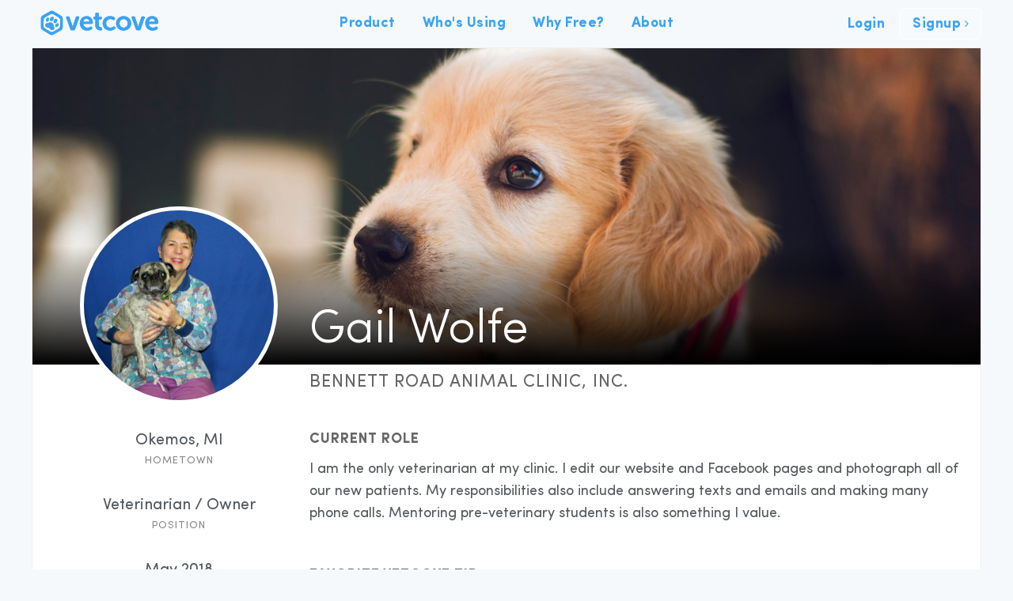

--- FILE ---
content_type: text/html; charset=utf-8
request_url: https://shop.vetcove.com/ambassadors/gail-wolfe/
body_size: 51208
content:
<!DOCTYPE html>







<html lang="en">

<head>

	
	<meta http-equiv="content-type" content="text/html;charset=UTF-8">
    <meta charset="utf-8" />
	
  <meta name="viewport" content="width=device-width, initial-scale=1.0, maximum-scale=1.0, user-scalable=no" />

	<meta http-equiv="X-UA-Compatible" content="IE=edge"> 

	
	<title>Vetcove: Veterinary Supply Starts Here</title>
	<meta name="keywords" content="Veterinary, Animal, Supplies, Pharmaceuticals, Equipment, Diagnostics, Biologics, Insect, Parasite, Cat, Dog, Horse, Cow, Equine, Small Animal, Large Animal, Health, Food, Hospital, Clinic, Henry Schein, Patterson Vet, MWI, Midwest Vet, AHI">
	<meta name="description" content="Vetcove is the single source for veterinarians to research and buy supplies, pharmaceuticals, equipment, diagnostics, biologics for dogs, cats, equine &#38; more!">
	
	
	<meta property="og:url" content="https://shop.vetcove.com" />
	<meta property="og:title" content="Shop all your suppliers in one place" />
	<meta property="og:type" content="website" />
	<meta property="og:site_name" content="Vetcove" />
	<meta property="og:description" content="Opening multiple tabs to compare pricing is challenging. Vetcove makes it easy. Always free. Trusted by vet clinics everywhere." />
	<meta property="og:image" content="https://s3.amazonaws.com/vetcove-system/facebook_share2.jpg" />
	<meta property="fb:app_id" content="220149978181828">
	

	
	
		<meta name="apple-itunes-app" content="app-id=1456029239" />
	

	
	<meta name="google-site-verification" content="OTvvPPnrrnTDsXZgcGzeqGrrU8kPzGaNPvGG73JIXfw" />

	
	<link rel="icon" href="https://media.vetcove.com/static/img/logos/vetcove/favicon.png" type="image/png" />
	<meta name="application-name" content="Vetcove" />
	<meta name="msapplication-square150x150logo" content="https://media.vetcove.com/static/img/logos/vetcove/windows_icon.png" />
	<meta name="apple-mobile-web-app-title" content="Vetcove">
	<meta name="apple-mobile-web-app-capable" content="yes">
	<meta name="apple-touch-fullscreen" content="yes">
	<meta name="apple-mobile-web-app-status-bar-style" content="black">
	<link rel="apple-touch-icon" sizes='180x180' href="https://media.vetcove.com/static/img/logos/vetcove/apple_icon.png">
	
    <style>
        body {
            background: #f6f9fc;
        }
    </style>
    
        <link type="text/css" href="https://media.vetcove.com/static/dist/public-48210e4e4bbe274cb99e.css" rel="stylesheet" />
    


	
		
<script nonce="None">
  (function(i,s,o,g,r,a,m){i['GoogleAnalyticsObject']=r;i[r]=i[r]||function(){
  (i[r].q=i[r].q||[]).push(arguments)},i[r].l=1*new Date();a=s.createElement(o),
  m=s.getElementsByTagName(o)[0];a.async=1;a.src=g;m.parentNode.insertBefore(a,m)
  })(window,document,'script','//www.google-analytics.com/analytics.js','ga');

  ga('create', 'UA-45863765-1', 'auto');
  ga('require', 'linkid');
  ga('send', 'pageview');

</script>


<script type="text/javascript">
  (function(e,t,o,n,p,r,i){e.visitorGlobalObjectAlias=n;e[e.visitorGlobalObjectAlias]=e[e.visitorGlobalObjectAlias]||function(){(e[e.visitorGlobalObjectAlias].q=e[e.visitorGlobalObjectAlias].q||[]).push(arguments)};e[e.visitorGlobalObjectAlias].l=(new Date).getTime();r=t.createElement("script");r.src=o;r.async=true;i=t.getElementsByTagName("script")[0];i.parentNode.insertBefore(r,i)})(window,document,"https://diffuser-cdn.app-us1.com/diffuser/diffuser.js","vgo");
  vgo('setAccount', '799669411');
  vgo('setTrackByDefault', true);
  vgo('process');
</script>

	

	
</head>


<body class="responsive">


  


  


<div class='qHeader 
  colorize
  '>
  <div class='qHeader__inner'>
    <div class='qHeader__logo'>
      <div class='qHeader__logoInner'>
        <a href='/home/'>
          <svg viewBox="0 0 3845 862" xmlns="http://www.w3.org/2000/svg">
    <path d="M451.156 56.1973C420.616 37.8824 382.641 37.1899 351.454 54.3793L96.3339 194.994C64.423 212.582 44.6045 246.135 44.6045 282.572L44.6045 568.37C44.6045 603.232 62.7601 635.577 92.5198 653.735L340.195 804.852C370.846 823.553 409.17 824.387 440.604 807.036L695.128 666.546C727.009 648.949 746.804 615.412 746.804 578.997V290.133C746.804 254.999 728.366 222.443 698.235 204.373L451.156 56.1973ZM664.328 530.798C663.805 566.691 644.083 599.551 612.654 616.895L443.472 710.255C412.49 727.352 374.779 726.802 344.308 708.809L178.098 610.657C147.189 592.405 128.434 558.986 128.957 523.093L131.719 333.483C132.242 297.589 151.964 264.73 183.393 247.386L352.575 154.025C383.558 136.928 421.269 137.478 451.739 155.472L617.95 253.623C648.859 271.876 667.613 305.295 667.09 341.187L664.328 530.798Z" />
    <path d="M997.989 636.505C1004.06 657.327 1017.95 666.003 1038.77 666.003H1108.19C1129.01 666.003 1142.03 657.327 1148.97 636.505L1282.59 265.181C1291.27 240.021 1279.99 223.537 1253.09 223.537H1212.31C1191.48 223.537 1177.6 233.08 1171.53 253.902L1089.1 497.692C1080.42 523.719 1073.48 564.496 1073.48 564.496H1071.74C1071.74 564.496 1063.93 523.719 1055.26 497.692L972.826 253.902C966.752 233.08 952.869 223.537 932.044 223.537H891.263C864.364 223.537 853.952 240.021 862.629 265.181L997.989 636.505Z" />
    <path d="M1302.78 444.77C1302.78 570.569 1393.89 676.413 1540.53 676.413C1609.95 676.413 1662.01 650.386 1690.64 632.167C1709.73 620.888 1713.2 603.537 1702.79 583.582L1692.38 566.231C1681.1 546.276 1665.48 543.674 1643.79 554.085C1622.96 567.098 1589.12 582.715 1548.34 582.715C1481.53 582.715 1422.52 541.071 1415.58 461.254H1685.43C1707.13 461.254 1723.61 443.035 1723.61 423.948C1723.61 302.487 1653.33 213.126 1527.51 213.126C1394.76 213.126 1302.78 308.56 1302.78 444.77ZM1418.19 394.45C1428.6 335.455 1468.51 296.414 1524.91 296.414C1575.24 296.414 1612.55 332.852 1614.28 394.45H1418.19Z" />
    <path d="M1804.86 508.103C1804.86 627.829 1898.57 670.34 1977.53 670.34C2007.9 670.34 2022.65 659.929 2022.65 633.902V607.007C2022.65 582.715 2013.11 574.039 1986.21 571.436C1955.84 567.966 1915.06 554.952 1915.06 489.016V317.236H1980.13C2002.69 317.236 2015.71 305.089 2015.71 280.797V266.048C2015.71 242.624 2002.69 229.61 1979.27 229.61H1915.06V139.382C1915.06 115.957 1902.04 102.943 1878.61 102.943H1843.91C1820.48 102.943 1807.46 115.957 1807.46 139.382V229.61H1782.3C1758 229.61 1745.86 242.624 1745.86 266.048V280.797C1745.86 305.089 1758 317.236 1781.43 317.236H1804.86V508.103Z" />
    <path d="M2044.38 444.77C2044.38 573.171 2138.09 676.413 2284.73 676.413C2361.09 676.413 2414.88 645.181 2441.78 625.226C2459.14 613.08 2461.74 595.729 2451.33 576.642L2442.65 560.158C2431.37 539.336 2414.88 536.733 2393.19 548.879C2372.37 563.628 2337.66 582.715 2294.27 582.715C2209.24 582.715 2156.31 518.514 2156.31 443.902C2156.31 368.423 2209.24 306.825 2290.8 306.825C2328.98 306.825 2358.48 321.573 2376.71 333.72C2397.53 344.13 2412.28 344.13 2425.3 324.176L2436.58 306.825C2448.72 287.738 2447.86 269.519 2429.63 257.373C2403.6 239.153 2355.88 213.126 2284.73 213.126C2138.09 213.126 2044.38 318.971 2044.38 444.77Z" />
    <path d="M2479.16 444.77C2479.16 580.98 2587.62 676.413 2722.12 676.413C2856.61 676.413 2965.94 580.98 2965.94 444.77C2965.94 309.427 2856.61 213.126 2722.12 213.126C2587.62 213.126 2479.16 309.427 2479.16 444.77ZM2591.1 444.77C2591.1 363.217 2650.1 306.825 2722.12 306.825C2794.14 306.825 2854.01 363.217 2854.01 444.77C2854.01 527.19 2794.14 582.715 2722.12 582.715C2650.1 582.715 2591.1 527.19 2591.1 444.77Z" />
    <path d="M3119.37 636.505C3125.45 657.327 3139.33 666.003 3160.16 666.003H3229.57C3250.4 666.003 3263.41 657.327 3270.35 636.505L3403.98 265.181C3412.65 240.021 3401.37 223.537 3374.48 223.537H3333.69C3312.87 223.537 3298.99 233.08 3292.91 253.902L3210.48 497.692C3201.8 523.719 3194.86 564.496 3194.86 564.496H3193.13C3193.13 564.496 3185.32 523.719 3176.64 497.692L3094.21 253.902C3088.14 233.08 3074.25 223.537 3053.43 223.537H3012.65C2985.75 223.537 2975.34 240.021 2984.01 265.181L3119.37 636.505Z" />
    <path d="M3424.17 444.77C3424.17 570.569 3515.27 676.413 3661.91 676.413C3731.33 676.413 3783.39 650.386 3812.03 632.167C3831.11 620.888 3834.59 603.537 3824.17 583.582L3813.76 566.231C3802.48 546.276 3786.86 543.674 3765.17 554.085C3744.35 567.098 3710.51 582.715 3669.72 582.715C3602.91 582.715 3543.91 541.071 3536.97 461.254H3806.82C3828.51 461.254 3845 443.035 3845 423.948C3845 302.487 3774.71 213.126 3648.9 213.126C3516.14 213.126 3424.17 308.56 3424.17 444.77ZM3539.57 394.45C3549.98 335.455 3589.9 296.414 3646.3 296.414C3696.62 296.414 3733.93 332.852 3735.67 394.45H3539.57Z" />
    <path d="M443.795 480.035C437.178 457.78 422.284 438.907 402.176 427.298C382.069 415.689 358.278 412.227 335.696 417.624L234.905 441.641C177.928 454.031 167.401 534.521 219.311 561.111C247.094 576.172 277.404 574.988 306.656 592.589C337.593 609.738 353.22 635.22 379.325 653.495C428.249 683.253 490.933 633.855 473.324 579.292L443.795 480.035Z" />
    <path d="M608.349 454.218C585.748 434.497 549.89 451.607 530.719 473.101C471.855 539.92 536.801 596.634 596.289 533.201C621.441 505.817 626.738 471.063 608.349 454.218V454.218Z" />
    <path d="M476.738 432.683C502.095 447.323 539.357 430.401 559.775 395.035C606.398 308.426 519.518 258.266 467.891 341.985C447.473 377.351 451.449 418.082 476.738 432.683V432.683Z" />
    <path d="M298.239 338.879C307.335 311.567 304.157 271.92 275.777 262.208C221.638 246.876 183.522 359.126 229.543 386.052C256.201 400.287 285.808 376.899 298.239 338.879V338.879Z" />
    <path d="M360.232 365.418C385.522 380.019 422.784 363.097 443.202 327.731C489.891 241.161 403.012 191.001 351.318 274.682C330.899 310.047 334.875 350.778 360.232 365.418V365.418Z" />
    <path d="M451.156 56.1973C420.616 37.8824 382.641 37.1899 351.454 54.3793L96.3339 194.994C64.423 212.582 44.6045 246.135 44.6045 282.572L44.6045 568.37C44.6045 603.232 62.7601 635.577 92.5198 653.735L340.195 804.852C370.846 823.553 409.17 824.387 440.604 807.036L695.128 666.546C727.009 648.949 746.804 615.412 746.804 578.997V290.133C746.804 254.999 728.366 222.443 698.235 204.373L451.156 56.1973ZM664.328 530.798C663.805 566.691 644.083 599.551 612.654 616.895L443.472 710.255C412.49 727.352 374.779 726.802 344.308 708.809L178.098 610.657C147.189 592.405 128.434 558.986 128.957 523.093L131.719 333.483C132.242 297.589 151.964 264.73 183.393 247.386L352.575 154.025C383.558 136.928 421.269 137.478 451.739 155.472L617.95 253.623C648.859 271.876 667.613 305.295 667.09 341.187L664.328 530.798Z" />
    <path d="M997.989 636.505C1004.06 657.327 1017.95 666.003 1038.77 666.003H1108.19C1129.01 666.003 1142.03 657.327 1148.97 636.505L1282.59 265.181C1291.27 240.021 1279.99 223.537 1253.09 223.537H1212.31C1191.48 223.537 1177.6 233.08 1171.53 253.902L1089.1 497.692C1080.42 523.719 1073.48 564.496 1073.48 564.496H1071.74C1071.74 564.496 1063.93 523.719 1055.26 497.692L972.826 253.902C966.752 233.08 952.869 223.537 932.044 223.537H891.263C864.364 223.537 853.952 240.021 862.629 265.181L997.989 636.505Z" />
    <path d="M1302.78 444.77C1302.78 570.569 1393.89 676.413 1540.53 676.413C1609.95 676.413 1662.01 650.386 1690.64 632.167C1709.73 620.888 1713.2 603.537 1702.79 583.582L1692.38 566.231C1681.1 546.276 1665.48 543.674 1643.79 554.085C1622.96 567.098 1589.12 582.715 1548.34 582.715C1481.53 582.715 1422.52 541.071 1415.58 461.254H1685.43C1707.13 461.254 1723.61 443.035 1723.61 423.948C1723.61 302.487 1653.33 213.126 1527.51 213.126C1394.76 213.126 1302.78 308.56 1302.78 444.77ZM1418.19 394.45C1428.6 335.455 1468.51 296.414 1524.91 296.414C1575.24 296.414 1612.55 332.852 1614.28 394.45H1418.19Z" />
    <path d="M1804.86 508.103C1804.86 627.829 1898.57 670.34 1977.53 670.34C2007.9 670.34 2022.65 659.929 2022.65 633.902V607.007C2022.65 582.715 2013.11 574.039 1986.21 571.436C1955.84 567.966 1915.06 554.952 1915.06 489.016V317.236H1980.13C2002.69 317.236 2015.71 305.089 2015.71 280.797V266.048C2015.71 242.624 2002.69 229.61 1979.27 229.61H1915.06V139.382C1915.06 115.957 1902.04 102.943 1878.61 102.943H1843.91C1820.48 102.943 1807.46 115.957 1807.46 139.382V229.61H1782.3C1758 229.61 1745.86 242.624 1745.86 266.048V280.797C1745.86 305.089 1758 317.236 1781.43 317.236H1804.86V508.103Z" />
    <path d="M2044.38 444.77C2044.38 573.171 2138.09 676.413 2284.73 676.413C2361.09 676.413 2414.88 645.181 2441.78 625.226C2459.14 613.08 2461.74 595.729 2451.33 576.642L2442.65 560.158C2431.37 539.336 2414.88 536.733 2393.19 548.879C2372.37 563.628 2337.66 582.715 2294.27 582.715C2209.24 582.715 2156.31 518.514 2156.31 443.902C2156.31 368.423 2209.24 306.825 2290.8 306.825C2328.98 306.825 2358.48 321.573 2376.71 333.72C2397.53 344.13 2412.28 344.13 2425.3 324.176L2436.58 306.825C2448.72 287.738 2447.86 269.519 2429.63 257.373C2403.6 239.153 2355.88 213.126 2284.73 213.126C2138.09 213.126 2044.38 318.971 2044.38 444.77Z" />
    <path d="M2479.16 444.77C2479.16 580.98 2587.62 676.413 2722.12 676.413C2856.61 676.413 2965.94 580.98 2965.94 444.77C2965.94 309.427 2856.61 213.126 2722.12 213.126C2587.62 213.126 2479.16 309.427 2479.16 444.77ZM2591.1 444.77C2591.1 363.217 2650.1 306.825 2722.12 306.825C2794.14 306.825 2854.01 363.217 2854.01 444.77C2854.01 527.19 2794.14 582.715 2722.12 582.715C2650.1 582.715 2591.1 527.19 2591.1 444.77Z" />
    <path d="M3119.37 636.505C3125.45 657.327 3139.33 666.003 3160.16 666.003H3229.57C3250.4 666.003 3263.41 657.327 3270.35 636.505L3403.98 265.181C3412.65 240.021 3401.37 223.537 3374.48 223.537H3333.69C3312.87 223.537 3298.99 233.08 3292.91 253.902L3210.48 497.692C3201.8 523.719 3194.86 564.496 3194.86 564.496H3193.13C3193.13 564.496 3185.32 523.719 3176.64 497.692L3094.21 253.902C3088.14 233.08 3074.25 223.537 3053.43 223.537H3012.65C2985.75 223.537 2975.34 240.021 2984.01 265.181L3119.37 636.505Z" />
    <path d="M3424.17 444.77C3424.17 570.569 3515.27 676.413 3661.91 676.413C3731.33 676.413 3783.39 650.386 3812.03 632.167C3831.11 620.888 3834.59 603.537 3824.17 583.582L3813.76 566.231C3802.48 546.276 3786.86 543.674 3765.17 554.085C3744.35 567.098 3710.51 582.715 3669.72 582.715C3602.91 582.715 3543.91 541.071 3536.97 461.254H3806.82C3828.51 461.254 3845 443.035 3845 423.948C3845 302.487 3774.71 213.126 3648.9 213.126C3516.14 213.126 3424.17 308.56 3424.17 444.77ZM3539.57 394.45C3549.98 335.455 3589.9 296.414 3646.3 296.414C3696.62 296.414 3733.93 332.852 3735.67 394.45H3539.57Z" />
    <path d="M443.795 480.035C437.178 457.78 422.284 438.907 402.176 427.298C382.069 415.689 358.278 412.227 335.696 417.624L234.905 441.641C177.928 454.031 167.401 534.521 219.311 561.111C247.094 576.172 277.404 574.988 306.656 592.589C337.593 609.738 353.22 635.22 379.325 653.495C428.249 683.253 490.933 633.855 473.324 579.292L443.795 480.035Z" />
    <path d="M608.349 454.218C585.748 434.497 549.89 451.607 530.719 473.101C471.855 539.92 536.801 596.634 596.289 533.201C621.441 505.817 626.738 471.063 608.349 454.218V454.218Z" />
    <path d="M476.738 432.683C502.095 447.323 539.357 430.401 559.775 395.035C606.398 308.426 519.518 258.266 467.891 341.985C447.473 377.351 451.449 418.082 476.738 432.683V432.683Z" />
    <path d="M298.239 338.879C307.335 311.567 304.157 271.92 275.777 262.208C221.638 246.876 183.522 359.126 229.543 386.052C256.201 400.287 285.808 376.899 298.239 338.879V338.879Z" />
    <path d="M360.232 365.418C385.522 380.019 422.784 363.097 443.202 327.731C489.891 241.161 403.012 191.001 351.318 274.682C330.899 310.047 334.875 350.778 360.232 365.418V365.418Z" />
</svg>

        </a>
        
      </div>
    </div>
    <div class='qHeader__secondary'>
      <div class='qHeader__linkContainer js-dropdown'>
        <a href='/product/' class='qHeader__link'>
          Product
        </a>
        <div class="qHeader__dropdown js-dropdown-box" style='width: 250px'>
          <div class='u-padding20'>
            <a href='/product/' class='qHeader__dropdownItem'>
              <i class='btl bt-gear'></i>
              How it Works
            </a>
            <a href='/deals/' class='qHeader__dropdownItem'>
              <i class='btl bt-money'></i>
              Cash Back Deals
            </a>
            <a href='/hospital-groups/' class='qHeader__dropdownItem'>
              <i class='btl bt-building'></i>
              Hospital Groups
            </a>
          </div>
        </div>
      </div>
      <a href='/customers/' class='qHeader__link'>
        Who's Using
      </a>
      <a href='/why-is-it-free/' class='qHeader__link'>
        Why Free?
      </a>
      <div class='qHeader__linkContainer js-dropdown'>
        <a href='/about' class='qHeader__link'>
          About
        </a>
        <div class="qHeader__dropdown js-dropdown-box" style='width: 250px'>
          <div class='u-padding20'>
            <a href='/about' class='qHeader__dropdownItem'>
              <i class='btl bt-info-circle'></i>
              About Vetcove
            </a>
            <a href='http://help.vetcove.com/' target='_blank' class='qHeader__dropdownItem'>
              <i class='btl bt-question-circle'></i>
              Support
            </a>
            <a href='/ambassadors/' class='qHeader__dropdownItem'>
              <i class='btl bt-user'></i>
              Cove Crew
            </a>
            <a href='/careers' class='qHeader__dropdownItem'>
            <i class='btl bt-briefcase'></i>
              Careers
            </a>
          </div>
        </div>
      </div>
    </div>
    <div class='qHeader__primary'>
      
        <a href='/signin/' class='qHeader__link'>
          Login
        </a>
        
          <a href='/signup/' class='qHeader__link bordered'>
            Signup
            <i class='fa fa-angle-right'></i>
          </a>
        
      
    </div>
  </div>
</div>


<div class='qHeader__mobile  colorize'>
  <div class='qHeader__logo'>
    <a href='/home/'>
      <svg viewBox="0 0 3845 862" xmlns="http://www.w3.org/2000/svg">
    <path d="M451.156 56.1973C420.616 37.8824 382.641 37.1899 351.454 54.3793L96.3339 194.994C64.423 212.582 44.6045 246.135 44.6045 282.572L44.6045 568.37C44.6045 603.232 62.7601 635.577 92.5198 653.735L340.195 804.852C370.846 823.553 409.17 824.387 440.604 807.036L695.128 666.546C727.009 648.949 746.804 615.412 746.804 578.997V290.133C746.804 254.999 728.366 222.443 698.235 204.373L451.156 56.1973ZM664.328 530.798C663.805 566.691 644.083 599.551 612.654 616.895L443.472 710.255C412.49 727.352 374.779 726.802 344.308 708.809L178.098 610.657C147.189 592.405 128.434 558.986 128.957 523.093L131.719 333.483C132.242 297.589 151.964 264.73 183.393 247.386L352.575 154.025C383.558 136.928 421.269 137.478 451.739 155.472L617.95 253.623C648.859 271.876 667.613 305.295 667.09 341.187L664.328 530.798Z" />
    <path d="M997.989 636.505C1004.06 657.327 1017.95 666.003 1038.77 666.003H1108.19C1129.01 666.003 1142.03 657.327 1148.97 636.505L1282.59 265.181C1291.27 240.021 1279.99 223.537 1253.09 223.537H1212.31C1191.48 223.537 1177.6 233.08 1171.53 253.902L1089.1 497.692C1080.42 523.719 1073.48 564.496 1073.48 564.496H1071.74C1071.74 564.496 1063.93 523.719 1055.26 497.692L972.826 253.902C966.752 233.08 952.869 223.537 932.044 223.537H891.263C864.364 223.537 853.952 240.021 862.629 265.181L997.989 636.505Z" />
    <path d="M1302.78 444.77C1302.78 570.569 1393.89 676.413 1540.53 676.413C1609.95 676.413 1662.01 650.386 1690.64 632.167C1709.73 620.888 1713.2 603.537 1702.79 583.582L1692.38 566.231C1681.1 546.276 1665.48 543.674 1643.79 554.085C1622.96 567.098 1589.12 582.715 1548.34 582.715C1481.53 582.715 1422.52 541.071 1415.58 461.254H1685.43C1707.13 461.254 1723.61 443.035 1723.61 423.948C1723.61 302.487 1653.33 213.126 1527.51 213.126C1394.76 213.126 1302.78 308.56 1302.78 444.77ZM1418.19 394.45C1428.6 335.455 1468.51 296.414 1524.91 296.414C1575.24 296.414 1612.55 332.852 1614.28 394.45H1418.19Z" />
    <path d="M1804.86 508.103C1804.86 627.829 1898.57 670.34 1977.53 670.34C2007.9 670.34 2022.65 659.929 2022.65 633.902V607.007C2022.65 582.715 2013.11 574.039 1986.21 571.436C1955.84 567.966 1915.06 554.952 1915.06 489.016V317.236H1980.13C2002.69 317.236 2015.71 305.089 2015.71 280.797V266.048C2015.71 242.624 2002.69 229.61 1979.27 229.61H1915.06V139.382C1915.06 115.957 1902.04 102.943 1878.61 102.943H1843.91C1820.48 102.943 1807.46 115.957 1807.46 139.382V229.61H1782.3C1758 229.61 1745.86 242.624 1745.86 266.048V280.797C1745.86 305.089 1758 317.236 1781.43 317.236H1804.86V508.103Z" />
    <path d="M2044.38 444.77C2044.38 573.171 2138.09 676.413 2284.73 676.413C2361.09 676.413 2414.88 645.181 2441.78 625.226C2459.14 613.08 2461.74 595.729 2451.33 576.642L2442.65 560.158C2431.37 539.336 2414.88 536.733 2393.19 548.879C2372.37 563.628 2337.66 582.715 2294.27 582.715C2209.24 582.715 2156.31 518.514 2156.31 443.902C2156.31 368.423 2209.24 306.825 2290.8 306.825C2328.98 306.825 2358.48 321.573 2376.71 333.72C2397.53 344.13 2412.28 344.13 2425.3 324.176L2436.58 306.825C2448.72 287.738 2447.86 269.519 2429.63 257.373C2403.6 239.153 2355.88 213.126 2284.73 213.126C2138.09 213.126 2044.38 318.971 2044.38 444.77Z" />
    <path d="M2479.16 444.77C2479.16 580.98 2587.62 676.413 2722.12 676.413C2856.61 676.413 2965.94 580.98 2965.94 444.77C2965.94 309.427 2856.61 213.126 2722.12 213.126C2587.62 213.126 2479.16 309.427 2479.16 444.77ZM2591.1 444.77C2591.1 363.217 2650.1 306.825 2722.12 306.825C2794.14 306.825 2854.01 363.217 2854.01 444.77C2854.01 527.19 2794.14 582.715 2722.12 582.715C2650.1 582.715 2591.1 527.19 2591.1 444.77Z" />
    <path d="M3119.37 636.505C3125.45 657.327 3139.33 666.003 3160.16 666.003H3229.57C3250.4 666.003 3263.41 657.327 3270.35 636.505L3403.98 265.181C3412.65 240.021 3401.37 223.537 3374.48 223.537H3333.69C3312.87 223.537 3298.99 233.08 3292.91 253.902L3210.48 497.692C3201.8 523.719 3194.86 564.496 3194.86 564.496H3193.13C3193.13 564.496 3185.32 523.719 3176.64 497.692L3094.21 253.902C3088.14 233.08 3074.25 223.537 3053.43 223.537H3012.65C2985.75 223.537 2975.34 240.021 2984.01 265.181L3119.37 636.505Z" />
    <path d="M3424.17 444.77C3424.17 570.569 3515.27 676.413 3661.91 676.413C3731.33 676.413 3783.39 650.386 3812.03 632.167C3831.11 620.888 3834.59 603.537 3824.17 583.582L3813.76 566.231C3802.48 546.276 3786.86 543.674 3765.17 554.085C3744.35 567.098 3710.51 582.715 3669.72 582.715C3602.91 582.715 3543.91 541.071 3536.97 461.254H3806.82C3828.51 461.254 3845 443.035 3845 423.948C3845 302.487 3774.71 213.126 3648.9 213.126C3516.14 213.126 3424.17 308.56 3424.17 444.77ZM3539.57 394.45C3549.98 335.455 3589.9 296.414 3646.3 296.414C3696.62 296.414 3733.93 332.852 3735.67 394.45H3539.57Z" />
    <path d="M443.795 480.035C437.178 457.78 422.284 438.907 402.176 427.298C382.069 415.689 358.278 412.227 335.696 417.624L234.905 441.641C177.928 454.031 167.401 534.521 219.311 561.111C247.094 576.172 277.404 574.988 306.656 592.589C337.593 609.738 353.22 635.22 379.325 653.495C428.249 683.253 490.933 633.855 473.324 579.292L443.795 480.035Z" />
    <path d="M608.349 454.218C585.748 434.497 549.89 451.607 530.719 473.101C471.855 539.92 536.801 596.634 596.289 533.201C621.441 505.817 626.738 471.063 608.349 454.218V454.218Z" />
    <path d="M476.738 432.683C502.095 447.323 539.357 430.401 559.775 395.035C606.398 308.426 519.518 258.266 467.891 341.985C447.473 377.351 451.449 418.082 476.738 432.683V432.683Z" />
    <path d="M298.239 338.879C307.335 311.567 304.157 271.92 275.777 262.208C221.638 246.876 183.522 359.126 229.543 386.052C256.201 400.287 285.808 376.899 298.239 338.879V338.879Z" />
    <path d="M360.232 365.418C385.522 380.019 422.784 363.097 443.202 327.731C489.891 241.161 403.012 191.001 351.318 274.682C330.899 310.047 334.875 350.778 360.232 365.418V365.418Z" />
    <path d="M451.156 56.1973C420.616 37.8824 382.641 37.1899 351.454 54.3793L96.3339 194.994C64.423 212.582 44.6045 246.135 44.6045 282.572L44.6045 568.37C44.6045 603.232 62.7601 635.577 92.5198 653.735L340.195 804.852C370.846 823.553 409.17 824.387 440.604 807.036L695.128 666.546C727.009 648.949 746.804 615.412 746.804 578.997V290.133C746.804 254.999 728.366 222.443 698.235 204.373L451.156 56.1973ZM664.328 530.798C663.805 566.691 644.083 599.551 612.654 616.895L443.472 710.255C412.49 727.352 374.779 726.802 344.308 708.809L178.098 610.657C147.189 592.405 128.434 558.986 128.957 523.093L131.719 333.483C132.242 297.589 151.964 264.73 183.393 247.386L352.575 154.025C383.558 136.928 421.269 137.478 451.739 155.472L617.95 253.623C648.859 271.876 667.613 305.295 667.09 341.187L664.328 530.798Z" />
    <path d="M997.989 636.505C1004.06 657.327 1017.95 666.003 1038.77 666.003H1108.19C1129.01 666.003 1142.03 657.327 1148.97 636.505L1282.59 265.181C1291.27 240.021 1279.99 223.537 1253.09 223.537H1212.31C1191.48 223.537 1177.6 233.08 1171.53 253.902L1089.1 497.692C1080.42 523.719 1073.48 564.496 1073.48 564.496H1071.74C1071.74 564.496 1063.93 523.719 1055.26 497.692L972.826 253.902C966.752 233.08 952.869 223.537 932.044 223.537H891.263C864.364 223.537 853.952 240.021 862.629 265.181L997.989 636.505Z" />
    <path d="M1302.78 444.77C1302.78 570.569 1393.89 676.413 1540.53 676.413C1609.95 676.413 1662.01 650.386 1690.64 632.167C1709.73 620.888 1713.2 603.537 1702.79 583.582L1692.38 566.231C1681.1 546.276 1665.48 543.674 1643.79 554.085C1622.96 567.098 1589.12 582.715 1548.34 582.715C1481.53 582.715 1422.52 541.071 1415.58 461.254H1685.43C1707.13 461.254 1723.61 443.035 1723.61 423.948C1723.61 302.487 1653.33 213.126 1527.51 213.126C1394.76 213.126 1302.78 308.56 1302.78 444.77ZM1418.19 394.45C1428.6 335.455 1468.51 296.414 1524.91 296.414C1575.24 296.414 1612.55 332.852 1614.28 394.45H1418.19Z" />
    <path d="M1804.86 508.103C1804.86 627.829 1898.57 670.34 1977.53 670.34C2007.9 670.34 2022.65 659.929 2022.65 633.902V607.007C2022.65 582.715 2013.11 574.039 1986.21 571.436C1955.84 567.966 1915.06 554.952 1915.06 489.016V317.236H1980.13C2002.69 317.236 2015.71 305.089 2015.71 280.797V266.048C2015.71 242.624 2002.69 229.61 1979.27 229.61H1915.06V139.382C1915.06 115.957 1902.04 102.943 1878.61 102.943H1843.91C1820.48 102.943 1807.46 115.957 1807.46 139.382V229.61H1782.3C1758 229.61 1745.86 242.624 1745.86 266.048V280.797C1745.86 305.089 1758 317.236 1781.43 317.236H1804.86V508.103Z" />
    <path d="M2044.38 444.77C2044.38 573.171 2138.09 676.413 2284.73 676.413C2361.09 676.413 2414.88 645.181 2441.78 625.226C2459.14 613.08 2461.74 595.729 2451.33 576.642L2442.65 560.158C2431.37 539.336 2414.88 536.733 2393.19 548.879C2372.37 563.628 2337.66 582.715 2294.27 582.715C2209.24 582.715 2156.31 518.514 2156.31 443.902C2156.31 368.423 2209.24 306.825 2290.8 306.825C2328.98 306.825 2358.48 321.573 2376.71 333.72C2397.53 344.13 2412.28 344.13 2425.3 324.176L2436.58 306.825C2448.72 287.738 2447.86 269.519 2429.63 257.373C2403.6 239.153 2355.88 213.126 2284.73 213.126C2138.09 213.126 2044.38 318.971 2044.38 444.77Z" />
    <path d="M2479.16 444.77C2479.16 580.98 2587.62 676.413 2722.12 676.413C2856.61 676.413 2965.94 580.98 2965.94 444.77C2965.94 309.427 2856.61 213.126 2722.12 213.126C2587.62 213.126 2479.16 309.427 2479.16 444.77ZM2591.1 444.77C2591.1 363.217 2650.1 306.825 2722.12 306.825C2794.14 306.825 2854.01 363.217 2854.01 444.77C2854.01 527.19 2794.14 582.715 2722.12 582.715C2650.1 582.715 2591.1 527.19 2591.1 444.77Z" />
    <path d="M3119.37 636.505C3125.45 657.327 3139.33 666.003 3160.16 666.003H3229.57C3250.4 666.003 3263.41 657.327 3270.35 636.505L3403.98 265.181C3412.65 240.021 3401.37 223.537 3374.48 223.537H3333.69C3312.87 223.537 3298.99 233.08 3292.91 253.902L3210.48 497.692C3201.8 523.719 3194.86 564.496 3194.86 564.496H3193.13C3193.13 564.496 3185.32 523.719 3176.64 497.692L3094.21 253.902C3088.14 233.08 3074.25 223.537 3053.43 223.537H3012.65C2985.75 223.537 2975.34 240.021 2984.01 265.181L3119.37 636.505Z" />
    <path d="M3424.17 444.77C3424.17 570.569 3515.27 676.413 3661.91 676.413C3731.33 676.413 3783.39 650.386 3812.03 632.167C3831.11 620.888 3834.59 603.537 3824.17 583.582L3813.76 566.231C3802.48 546.276 3786.86 543.674 3765.17 554.085C3744.35 567.098 3710.51 582.715 3669.72 582.715C3602.91 582.715 3543.91 541.071 3536.97 461.254H3806.82C3828.51 461.254 3845 443.035 3845 423.948C3845 302.487 3774.71 213.126 3648.9 213.126C3516.14 213.126 3424.17 308.56 3424.17 444.77ZM3539.57 394.45C3549.98 335.455 3589.9 296.414 3646.3 296.414C3696.62 296.414 3733.93 332.852 3735.67 394.45H3539.57Z" />
    <path d="M443.795 480.035C437.178 457.78 422.284 438.907 402.176 427.298C382.069 415.689 358.278 412.227 335.696 417.624L234.905 441.641C177.928 454.031 167.401 534.521 219.311 561.111C247.094 576.172 277.404 574.988 306.656 592.589C337.593 609.738 353.22 635.22 379.325 653.495C428.249 683.253 490.933 633.855 473.324 579.292L443.795 480.035Z" />
    <path d="M608.349 454.218C585.748 434.497 549.89 451.607 530.719 473.101C471.855 539.92 536.801 596.634 596.289 533.201C621.441 505.817 626.738 471.063 608.349 454.218V454.218Z" />
    <path d="M476.738 432.683C502.095 447.323 539.357 430.401 559.775 395.035C606.398 308.426 519.518 258.266 467.891 341.985C447.473 377.351 451.449 418.082 476.738 432.683V432.683Z" />
    <path d="M298.239 338.879C307.335 311.567 304.157 271.92 275.777 262.208C221.638 246.876 183.522 359.126 229.543 386.052C256.201 400.287 285.808 376.899 298.239 338.879V338.879Z" />
    <path d="M360.232 365.418C385.522 380.019 422.784 363.097 443.202 327.731C489.891 241.161 403.012 191.001 351.318 274.682C330.899 310.047 334.875 350.778 360.232 365.418V365.418Z" />
</svg>

    </a>
  </div>
  <div class='qHeader__bars'>
    <i class='btl bt-bars js-menu-mobile-open'></i>
  </div>
  <div class='qHeader__mobileMenu' id='menuMobile'>
    <div class='qHeader__mobileMenu__inner'>
      <i class='qHeader__mobileCancel btl bt-times js-menu-mobile-close'></i>
      <div class='u-padding20'>
        <a href='/product/' class='qHeader__dropdownItem'>
          How it Works
        </a>
        <a href='/deals/' class='qHeader__dropdownItem'>
          Cash Back Deals
        </a>
        <a href='/customers/' class='qHeader__dropdownItem'>
          Who's using Vetcove?
        </a>
        <a href='/why-is-it-free/' class='qHeader__dropdownItem'>
          Why is it free?
        </a>
        <a href='/about/' class='qHeader__dropdownItem'>
          About Vetcove
        </a>
        <a href='/ambassadors/' class='qHeader__dropdownItem'>
          Cove Crew
        </a>
        <a href='http://help.vetcove.com' class='qHeader__dropdownItem'>
          Support
        </a>
        <a href='/careers/' class='qHeader__dropdownItem'>
          Careers
        </a>
      </div>
      <div class='qHeader__dropdownFooter qHeader__dropdownFooter--mobile'>
        
          <div class='fb-row fb-row--flushed'>
            <div class='fb-col fb-col-6'>
              <a href='/signin/' class='qHeader__dropdownItem'>Login</a>
            </div>
            <div class='fb-col fb-col-6'>
              <a href='/signup/' class='qHeader__dropdownItem'>Signup</a>
            </div>
          </div>
        
      </div>
    </div>
  </div>
</div>

  <div class='qAmbassador'>
    <div class='qAmbassador__inner'>
      <div
        class='qAmbassador__header'
        style='background-image:url("https://media.vetcove.com/media/general/ambassador/wallpaper/c1199902805e449d8cbba054b95a2c55.jpg")'>
        <div class='qAmbassador__avatarContainer'>
          <div
            class='qAmbassador__avatar'
            style='background-image:url("https://media.vetcove.com/media/general/ambassador/avatar/2e223747e2a044309e25add49fa031ca_11.jpeg")'>
          </div>
        </div>
        <div class='qAmbassador__name'>
          <h1>Gail Wolfe</h1>
          <h2>Bennett Road Animal Clinic, Inc.</h2>
        </div>
      </div>
      <div class='qAmbassador__body'>
        <div class='qAmbassador__facts'>
          
            <div class='qAmbassador__fact'>
              <h1>Okemos, MI</h1>
              <h2>Hometown</h2>
            </div>
          
          
            <div class='qAmbassador__fact'>
              <h1>Veterinarian / Owner</h1>
              <h2>Position</h2>
            </div>
          
          
            <div class='qAmbassador__fact'>
              <h1>May 2018</h1>
              <h2>Vetcove Member Since</h2>
            </div>
          
        </div>
        <div class='qAmbassador__questions'>
          
            <div class='qAmbassador__question'>
              <h3>
                Current Role
              </h3>
              <h4>
                I am the only veterinarian at my clinic. I edit our website and Facebook pages and photograph all of our new patients. My responsibilities also include answering texts and emails and making many phone calls. Mentoring pre-veterinary students is also something I value.
              </h4>
            </div>
          
          
            <div class='qAmbassador__question'>
              <h3>
                Favorite Vetcove Tip
              </h3>
              <h4>
                I love the live chat window on Vetcove. It is so easy to use!
              </h4>
            </div>
          
          
            <div class='qAmbassador__question'>
              <h3>
                Favorite Veterinary Life Hack
              </h3>
              <h4>
                We use the tubing from old iv tubes as leg ties for surgery patients.
              </h4>
            </div>
          
          
            <div class='qAmbassador__question'>
              <h3>
                Reasons I love working in the veterinary field
              </h3>
              <h4>
                I love working with pets and their owners. Making and keeping the pets healthy is very rewarding.
              </h4>
            </div>
          
        </div>
      </div>
    </div>
  </div>
  <div class='qFooterPrompt' style='background: #fff'>
    <div class='qFooterPrompt__inner'>
      <div class='fb-row fb-row--flushed'>
        <div class='fb-col fb-col-7 fb-col-lg-12'>
          <h1>Interested in applying to join the Cove Crew?</h1>
          
          <h2>
            Applications for the Cove Crew are now closed. If you are interested in joining, stay tuned as we plan
            on opening applications in the future for our active Vetcove users!
          </h2>
        </div>
        <div class='fb-col fb-col-5 fb-col-lg-12'>
          <div class='qFooterPrompt__buttons'>
            <a href='#' onClick='intercomShowNewMessage(); return false;' role='button' aria-label='Open chat' class='qButton qButton--xl u-marginRight10'>
              <i class='fa fa-comments-o'></i> Chat with us
            </a>
            
          </div>
        </div>
      </div>
    </div>
  </div>
  <div class='qFooter
  qFooter--white
  
  '>
  <div class='qFooter__inner'>
    <div class='qFooter__body fb-row fb-row--flushed'>
      <div class='fb-col fb-col-4 fb-col-md-12'>
        <a href='/home/' class='qFooter__logo'>
          <svg viewBox="0 0 3845 862" xmlns="http://www.w3.org/2000/svg">
    <path d="M451.156 56.1973C420.616 37.8824 382.641 37.1899 351.454 54.3793L96.3339 194.994C64.423 212.582 44.6045 246.135 44.6045 282.572L44.6045 568.37C44.6045 603.232 62.7601 635.577 92.5198 653.735L340.195 804.852C370.846 823.553 409.17 824.387 440.604 807.036L695.128 666.546C727.009 648.949 746.804 615.412 746.804 578.997V290.133C746.804 254.999 728.366 222.443 698.235 204.373L451.156 56.1973ZM664.328 530.798C663.805 566.691 644.083 599.551 612.654 616.895L443.472 710.255C412.49 727.352 374.779 726.802 344.308 708.809L178.098 610.657C147.189 592.405 128.434 558.986 128.957 523.093L131.719 333.483C132.242 297.589 151.964 264.73 183.393 247.386L352.575 154.025C383.558 136.928 421.269 137.478 451.739 155.472L617.95 253.623C648.859 271.876 667.613 305.295 667.09 341.187L664.328 530.798Z" />
    <path d="M997.989 636.505C1004.06 657.327 1017.95 666.003 1038.77 666.003H1108.19C1129.01 666.003 1142.03 657.327 1148.97 636.505L1282.59 265.181C1291.27 240.021 1279.99 223.537 1253.09 223.537H1212.31C1191.48 223.537 1177.6 233.08 1171.53 253.902L1089.1 497.692C1080.42 523.719 1073.48 564.496 1073.48 564.496H1071.74C1071.74 564.496 1063.93 523.719 1055.26 497.692L972.826 253.902C966.752 233.08 952.869 223.537 932.044 223.537H891.263C864.364 223.537 853.952 240.021 862.629 265.181L997.989 636.505Z" />
    <path d="M1302.78 444.77C1302.78 570.569 1393.89 676.413 1540.53 676.413C1609.95 676.413 1662.01 650.386 1690.64 632.167C1709.73 620.888 1713.2 603.537 1702.79 583.582L1692.38 566.231C1681.1 546.276 1665.48 543.674 1643.79 554.085C1622.96 567.098 1589.12 582.715 1548.34 582.715C1481.53 582.715 1422.52 541.071 1415.58 461.254H1685.43C1707.13 461.254 1723.61 443.035 1723.61 423.948C1723.61 302.487 1653.33 213.126 1527.51 213.126C1394.76 213.126 1302.78 308.56 1302.78 444.77ZM1418.19 394.45C1428.6 335.455 1468.51 296.414 1524.91 296.414C1575.24 296.414 1612.55 332.852 1614.28 394.45H1418.19Z" />
    <path d="M1804.86 508.103C1804.86 627.829 1898.57 670.34 1977.53 670.34C2007.9 670.34 2022.65 659.929 2022.65 633.902V607.007C2022.65 582.715 2013.11 574.039 1986.21 571.436C1955.84 567.966 1915.06 554.952 1915.06 489.016V317.236H1980.13C2002.69 317.236 2015.71 305.089 2015.71 280.797V266.048C2015.71 242.624 2002.69 229.61 1979.27 229.61H1915.06V139.382C1915.06 115.957 1902.04 102.943 1878.61 102.943H1843.91C1820.48 102.943 1807.46 115.957 1807.46 139.382V229.61H1782.3C1758 229.61 1745.86 242.624 1745.86 266.048V280.797C1745.86 305.089 1758 317.236 1781.43 317.236H1804.86V508.103Z" />
    <path d="M2044.38 444.77C2044.38 573.171 2138.09 676.413 2284.73 676.413C2361.09 676.413 2414.88 645.181 2441.78 625.226C2459.14 613.08 2461.74 595.729 2451.33 576.642L2442.65 560.158C2431.37 539.336 2414.88 536.733 2393.19 548.879C2372.37 563.628 2337.66 582.715 2294.27 582.715C2209.24 582.715 2156.31 518.514 2156.31 443.902C2156.31 368.423 2209.24 306.825 2290.8 306.825C2328.98 306.825 2358.48 321.573 2376.71 333.72C2397.53 344.13 2412.28 344.13 2425.3 324.176L2436.58 306.825C2448.72 287.738 2447.86 269.519 2429.63 257.373C2403.6 239.153 2355.88 213.126 2284.73 213.126C2138.09 213.126 2044.38 318.971 2044.38 444.77Z" />
    <path d="M2479.16 444.77C2479.16 580.98 2587.62 676.413 2722.12 676.413C2856.61 676.413 2965.94 580.98 2965.94 444.77C2965.94 309.427 2856.61 213.126 2722.12 213.126C2587.62 213.126 2479.16 309.427 2479.16 444.77ZM2591.1 444.77C2591.1 363.217 2650.1 306.825 2722.12 306.825C2794.14 306.825 2854.01 363.217 2854.01 444.77C2854.01 527.19 2794.14 582.715 2722.12 582.715C2650.1 582.715 2591.1 527.19 2591.1 444.77Z" />
    <path d="M3119.37 636.505C3125.45 657.327 3139.33 666.003 3160.16 666.003H3229.57C3250.4 666.003 3263.41 657.327 3270.35 636.505L3403.98 265.181C3412.65 240.021 3401.37 223.537 3374.48 223.537H3333.69C3312.87 223.537 3298.99 233.08 3292.91 253.902L3210.48 497.692C3201.8 523.719 3194.86 564.496 3194.86 564.496H3193.13C3193.13 564.496 3185.32 523.719 3176.64 497.692L3094.21 253.902C3088.14 233.08 3074.25 223.537 3053.43 223.537H3012.65C2985.75 223.537 2975.34 240.021 2984.01 265.181L3119.37 636.505Z" />
    <path d="M3424.17 444.77C3424.17 570.569 3515.27 676.413 3661.91 676.413C3731.33 676.413 3783.39 650.386 3812.03 632.167C3831.11 620.888 3834.59 603.537 3824.17 583.582L3813.76 566.231C3802.48 546.276 3786.86 543.674 3765.17 554.085C3744.35 567.098 3710.51 582.715 3669.72 582.715C3602.91 582.715 3543.91 541.071 3536.97 461.254H3806.82C3828.51 461.254 3845 443.035 3845 423.948C3845 302.487 3774.71 213.126 3648.9 213.126C3516.14 213.126 3424.17 308.56 3424.17 444.77ZM3539.57 394.45C3549.98 335.455 3589.9 296.414 3646.3 296.414C3696.62 296.414 3733.93 332.852 3735.67 394.45H3539.57Z" />
    <path d="M443.795 480.035C437.178 457.78 422.284 438.907 402.176 427.298C382.069 415.689 358.278 412.227 335.696 417.624L234.905 441.641C177.928 454.031 167.401 534.521 219.311 561.111C247.094 576.172 277.404 574.988 306.656 592.589C337.593 609.738 353.22 635.22 379.325 653.495C428.249 683.253 490.933 633.855 473.324 579.292L443.795 480.035Z" />
    <path d="M608.349 454.218C585.748 434.497 549.89 451.607 530.719 473.101C471.855 539.92 536.801 596.634 596.289 533.201C621.441 505.817 626.738 471.063 608.349 454.218V454.218Z" />
    <path d="M476.738 432.683C502.095 447.323 539.357 430.401 559.775 395.035C606.398 308.426 519.518 258.266 467.891 341.985C447.473 377.351 451.449 418.082 476.738 432.683V432.683Z" />
    <path d="M298.239 338.879C307.335 311.567 304.157 271.92 275.777 262.208C221.638 246.876 183.522 359.126 229.543 386.052C256.201 400.287 285.808 376.899 298.239 338.879V338.879Z" />
    <path d="M360.232 365.418C385.522 380.019 422.784 363.097 443.202 327.731C489.891 241.161 403.012 191.001 351.318 274.682C330.899 310.047 334.875 350.778 360.232 365.418V365.418Z" />
    <path d="M451.156 56.1973C420.616 37.8824 382.641 37.1899 351.454 54.3793L96.3339 194.994C64.423 212.582 44.6045 246.135 44.6045 282.572L44.6045 568.37C44.6045 603.232 62.7601 635.577 92.5198 653.735L340.195 804.852C370.846 823.553 409.17 824.387 440.604 807.036L695.128 666.546C727.009 648.949 746.804 615.412 746.804 578.997V290.133C746.804 254.999 728.366 222.443 698.235 204.373L451.156 56.1973ZM664.328 530.798C663.805 566.691 644.083 599.551 612.654 616.895L443.472 710.255C412.49 727.352 374.779 726.802 344.308 708.809L178.098 610.657C147.189 592.405 128.434 558.986 128.957 523.093L131.719 333.483C132.242 297.589 151.964 264.73 183.393 247.386L352.575 154.025C383.558 136.928 421.269 137.478 451.739 155.472L617.95 253.623C648.859 271.876 667.613 305.295 667.09 341.187L664.328 530.798Z" />
    <path d="M997.989 636.505C1004.06 657.327 1017.95 666.003 1038.77 666.003H1108.19C1129.01 666.003 1142.03 657.327 1148.97 636.505L1282.59 265.181C1291.27 240.021 1279.99 223.537 1253.09 223.537H1212.31C1191.48 223.537 1177.6 233.08 1171.53 253.902L1089.1 497.692C1080.42 523.719 1073.48 564.496 1073.48 564.496H1071.74C1071.74 564.496 1063.93 523.719 1055.26 497.692L972.826 253.902C966.752 233.08 952.869 223.537 932.044 223.537H891.263C864.364 223.537 853.952 240.021 862.629 265.181L997.989 636.505Z" />
    <path d="M1302.78 444.77C1302.78 570.569 1393.89 676.413 1540.53 676.413C1609.95 676.413 1662.01 650.386 1690.64 632.167C1709.73 620.888 1713.2 603.537 1702.79 583.582L1692.38 566.231C1681.1 546.276 1665.48 543.674 1643.79 554.085C1622.96 567.098 1589.12 582.715 1548.34 582.715C1481.53 582.715 1422.52 541.071 1415.58 461.254H1685.43C1707.13 461.254 1723.61 443.035 1723.61 423.948C1723.61 302.487 1653.33 213.126 1527.51 213.126C1394.76 213.126 1302.78 308.56 1302.78 444.77ZM1418.19 394.45C1428.6 335.455 1468.51 296.414 1524.91 296.414C1575.24 296.414 1612.55 332.852 1614.28 394.45H1418.19Z" />
    <path d="M1804.86 508.103C1804.86 627.829 1898.57 670.34 1977.53 670.34C2007.9 670.34 2022.65 659.929 2022.65 633.902V607.007C2022.65 582.715 2013.11 574.039 1986.21 571.436C1955.84 567.966 1915.06 554.952 1915.06 489.016V317.236H1980.13C2002.69 317.236 2015.71 305.089 2015.71 280.797V266.048C2015.71 242.624 2002.69 229.61 1979.27 229.61H1915.06V139.382C1915.06 115.957 1902.04 102.943 1878.61 102.943H1843.91C1820.48 102.943 1807.46 115.957 1807.46 139.382V229.61H1782.3C1758 229.61 1745.86 242.624 1745.86 266.048V280.797C1745.86 305.089 1758 317.236 1781.43 317.236H1804.86V508.103Z" />
    <path d="M2044.38 444.77C2044.38 573.171 2138.09 676.413 2284.73 676.413C2361.09 676.413 2414.88 645.181 2441.78 625.226C2459.14 613.08 2461.74 595.729 2451.33 576.642L2442.65 560.158C2431.37 539.336 2414.88 536.733 2393.19 548.879C2372.37 563.628 2337.66 582.715 2294.27 582.715C2209.24 582.715 2156.31 518.514 2156.31 443.902C2156.31 368.423 2209.24 306.825 2290.8 306.825C2328.98 306.825 2358.48 321.573 2376.71 333.72C2397.53 344.13 2412.28 344.13 2425.3 324.176L2436.58 306.825C2448.72 287.738 2447.86 269.519 2429.63 257.373C2403.6 239.153 2355.88 213.126 2284.73 213.126C2138.09 213.126 2044.38 318.971 2044.38 444.77Z" />
    <path d="M2479.16 444.77C2479.16 580.98 2587.62 676.413 2722.12 676.413C2856.61 676.413 2965.94 580.98 2965.94 444.77C2965.94 309.427 2856.61 213.126 2722.12 213.126C2587.62 213.126 2479.16 309.427 2479.16 444.77ZM2591.1 444.77C2591.1 363.217 2650.1 306.825 2722.12 306.825C2794.14 306.825 2854.01 363.217 2854.01 444.77C2854.01 527.19 2794.14 582.715 2722.12 582.715C2650.1 582.715 2591.1 527.19 2591.1 444.77Z" />
    <path d="M3119.37 636.505C3125.45 657.327 3139.33 666.003 3160.16 666.003H3229.57C3250.4 666.003 3263.41 657.327 3270.35 636.505L3403.98 265.181C3412.65 240.021 3401.37 223.537 3374.48 223.537H3333.69C3312.87 223.537 3298.99 233.08 3292.91 253.902L3210.48 497.692C3201.8 523.719 3194.86 564.496 3194.86 564.496H3193.13C3193.13 564.496 3185.32 523.719 3176.64 497.692L3094.21 253.902C3088.14 233.08 3074.25 223.537 3053.43 223.537H3012.65C2985.75 223.537 2975.34 240.021 2984.01 265.181L3119.37 636.505Z" />
    <path d="M3424.17 444.77C3424.17 570.569 3515.27 676.413 3661.91 676.413C3731.33 676.413 3783.39 650.386 3812.03 632.167C3831.11 620.888 3834.59 603.537 3824.17 583.582L3813.76 566.231C3802.48 546.276 3786.86 543.674 3765.17 554.085C3744.35 567.098 3710.51 582.715 3669.72 582.715C3602.91 582.715 3543.91 541.071 3536.97 461.254H3806.82C3828.51 461.254 3845 443.035 3845 423.948C3845 302.487 3774.71 213.126 3648.9 213.126C3516.14 213.126 3424.17 308.56 3424.17 444.77ZM3539.57 394.45C3549.98 335.455 3589.9 296.414 3646.3 296.414C3696.62 296.414 3733.93 332.852 3735.67 394.45H3539.57Z" />
    <path d="M443.795 480.035C437.178 457.78 422.284 438.907 402.176 427.298C382.069 415.689 358.278 412.227 335.696 417.624L234.905 441.641C177.928 454.031 167.401 534.521 219.311 561.111C247.094 576.172 277.404 574.988 306.656 592.589C337.593 609.738 353.22 635.22 379.325 653.495C428.249 683.253 490.933 633.855 473.324 579.292L443.795 480.035Z" />
    <path d="M608.349 454.218C585.748 434.497 549.89 451.607 530.719 473.101C471.855 539.92 536.801 596.634 596.289 533.201C621.441 505.817 626.738 471.063 608.349 454.218V454.218Z" />
    <path d="M476.738 432.683C502.095 447.323 539.357 430.401 559.775 395.035C606.398 308.426 519.518 258.266 467.891 341.985C447.473 377.351 451.449 418.082 476.738 432.683V432.683Z" />
    <path d="M298.239 338.879C307.335 311.567 304.157 271.92 275.777 262.208C221.638 246.876 183.522 359.126 229.543 386.052C256.201 400.287 285.808 376.899 298.239 338.879V338.879Z" />
    <path d="M360.232 365.418C385.522 380.019 422.784 363.097 443.202 327.731C489.891 241.161 403.012 191.001 351.318 274.682C330.899 310.047 334.875 350.778 360.232 365.418V365.418Z" />
</svg>

        </a>
        <h2>Veterinary Supply Starts Here.</h2>
        <div>
          <a class='qFooter__social' href='https://www.facebook.com/vetcove' target='_blank'>
            <i class="fa fa-facebook"></i>
          </a>
          <a class='qFooter__social' href='https://angel.co/vetcove' target='_blank'>
            <i class="fa fa-angellist"></i>
          </a>
          <a class='qFooter__social' href='https://www.linkedin.com/company/vetcove' target='_blank'>
            <i class="fa fa-linkedin"></i>
          </a>
          <a class='qFooter__social' href='http://www.twitter.com/vetcove' target='_blank'>
          <i class="fa fa-twitter"></i>
          </a>
        </div>
      </div>
      <div class='fb-col fb-col-2 fb-col-md-6'>
        <h1>Product</h1>
        <div>
          <a href='/product/'>Explore Product</a>
        </div>
        <div>
          <a href='/customers/'>Who's using Vetcove?</a>
        </div>
        <div>
          <a href='/why-is-it-free/'>Why is it free?</a>
        </div>
      </div>
      <div class='fb-col fb-col-2 fb-col-md-6'>
        <h1>Company</h1>
        <div>
          <a href='/about/'>About Vetcove</a>
        </div>
        <div>
          <a href='/careers/'>Careers</a>
        </div>
        <div>
          <a target='_blank' href='http://help.vetcove.com'>Support</a>
        </div>
      </div>
      <div class='fb-col fb-col-2 fb-col-md-6'>
        <h1>Resources</h1>
        <div>
          <a href='/privacy/'>Privacy</a>
        </div>
        <div>
          <a href='/terms/'>Terms</a>
        </div>
        <div>
          <a href='/sellers/'>Sellers</a>
        </div>
        <div>
          <a href='/assets/'>Brand Assets</a>
        </div>
      </div>
      <div class='fb-col fb-col-2 fb-col-md-6'>
        <h1>Contact</h1>
        <p>382 NE 191st St. PMB 46115</p>
        <p>Miami, FL 33179</p>
        <p><strong>&#115;&#117;&#112;&#112;&#111;&#114;&#116;&#064;&#118;&#101;&#116;&#099;&#111;&#118;&#101;&#046;&#099;&#111;&#109;</strong></p>
        <p>646.504.2696</p>
        <a href='#' onClick='intercomShowNewMessage(); return false;' role='button' aria-label='Open chat' class='u-hoverable'>
          <i class='fa fa-comments-o'></i> Chat with us!
        </a>
      </div>
    </div>
    <div class='qFooter__footer'>
      Copyright &copy; 2026 Vetcove Inc. All rights reserved.
      <div class='qFooter__footer__right'>
        A Y Combinator Company - Made with <i class='fa fa-heart u-colorRed'></i> with our 🐾 friends
      </div>
    </div>
  </div>
</div>







    <script src="https://media.vetcove.com/static/dist/public.min.js" type="text/javascript" ></script>
 



	
	<script type="text/javascript" src="//www.googleadservices.com/pagead/conversion_async.js"></script>



<script nonce="None">
    // Used for adding CSRF token to DRF requests
    try {
        function csrfSafeMethod(method) {
            return (/^(GET|HEAD|OPTIONS|TRACE)$/.test(method));
        }

        $.ajaxSetup({
            beforeSend: function (xhr, settings) {
                if (!csrfSafeMethod(settings.type) && !this.crossDomain) {
                    xhr.setRequestHeader("X-CSRFToken", "5mSZ85GjYl8jNTRY3xxK0Ndz1uj5c9okzPxvSffPokBOHpOb2orCGe1iT2t6KEJc");
                }
            }
        });
    } catch (error) {
        // js.cookies.js may not load (inside app.min.js) if the page load is bad, and Cookies won't be defined. The
        // whole page probably won't work either, but no reason we should throw errors due to global JS dependencies.
    }
</script>


	
		
			



<script nonce="None">
  window.intercomSettings = {
    app_id: "n7bz1b4g", // Intercom ID
    
  };
</script>


  <script nonce="None">
      (function(){var w=window;var ic=w.Intercom;if(typeof ic==="function"){ic('reattach_activator');ic('update',intercomSettings);}else{var d=document;var i=function(){i.c(arguments)};i.q=[];i.c=function(args){i.q.push(args)};w.Intercom=i;function l(){var s=d.createElement('script');s.type='text/javascript';s.async=true;s.src='https://widget.intercom.io/widget/n7bz1b4g';var x=d.getElementsByTagName('script')[0];x.parentNode.insertBefore(s,x);}if(w.attachEvent){w.attachEvent('onload',l);}else{w.addEventListener('load',l,false);}}})()
  </script>


		
	



	
		
			


<script>
    try {
        (function(w, u, d){var i=function(){i.c(arguments)};i.q=[];i.c=function(args){i.q.push(args)};var l = function(){var s=d.createElement('script');s.type='text/javascript';s.async=true;s.src='https://code.upscope.io/MRULpHkEKG.js';var x=d.getElementsByTagName('script')[0];x.parentNode.insertBefore(s,x);};if(typeof u!=="function"){w.Upscope=i;l();}})(window, window.Upscope, document);
        Upscope('init');
        
    }
    catch (e) {
        console.warn(e);
    }
</script>

		
	



	
		
			
<script async defer src="https://js.jam.dev/support/bb811159-ebe9-459b-ad8e-bf44e5ec6a6a"></script>

		
	


</body>

</html>


--- FILE ---
content_type: text/css
request_url: https://media.vetcove.com/static/dist/public-48210e4e4bbe274cb99e.css
body_size: 42502
content:
@import url(https://fonts.googleapis.com/css?family=Source+Sans+Pro:200,200i,300,300i,400,400i,600,600i,700,700i,900,900i);
@charset 'UTF-8';
/*!
 *  The Black Tie Font is commercial software. Please do not distribute.
 */
/* FONT PATH
 * -------------------------- */
@font-face {
  font-family: 'Black Tie';
  src: url(https://media.vetcove.com/static/dist/app/static/fonts/blacktie/BlackTie-Light-webfont.eot);
  src: url(https://media.vetcove.com/static/dist/app/static/fonts/blacktie/BlackTie-Light-webfont.eot?#iefix&v=1.0.0) format('embedded-opentype'), url(https://media.vetcove.com/static/dist/app/static/fonts/blacktie/BlackTie-Light-webfont.woff2) format('woff2'), url(https://media.vetcove.com/static/dist/app/static/fonts/blacktie/BlackTie-Light-webfont.woff) format('woff'), url(https://media.vetcove.com/static/dist/app/static/fonts/blacktie/BlackTie-Light-webfont.ttf) format('truetype'), url(https://media.vetcove.com/static/dist/app/static/fonts/blacktie/BlackTie-Light-webfont.svg#black_tielight) format('svg');
  font-weight: 200;
  font-style: normal;
}
.bts,
.btb,
.btr,
.btl,
.fab {
  display: inline-block;
  font: normal normal normal 14px/1 "Black Tie";
  font-size: inherit;
  vertical-align: -14.28571429%;
  text-rendering: auto;
  -webkit-font-smoothing: antialiased;
  -moz-osx-font-smoothing: grayscale;
  -webkit-transform: translate(0, 0);
          transform: translate(0, 0);
}
.bts {
  font-weight: 900;
}
.btb {
  font-weight: 700;
}
.btl {
  font-weight: 200;
}
.fab {
  font-family: "Font Awesome Brands";
}
/* makes the font 25% smaller relative to the icon container */
.bt-sm {
  font-size: .7em;
  vertical-align: baseline;
}
/* makes the font 33% larger relative to the icon container */
.bt-lg {
  font-size: 1.33333333em;
  line-height: 0.75em;
}
.bt-2x {
  font-size: 2em;
}
.bt-3x {
  font-size: 3em;
}
.bt-4x {
  font-size: 4em;
}
.bt-5x {
  font-size: 5em;
}
.bt-lg,
.bt-2x,
.bt-3x,
.bt-4x,
.bt-5x {
  vertical-align: -30%;
}
.bt-fw {
  width: 1.28571429em;
  text-align: center;
}
.bt-ul {
  padding-left: 0;
  margin-left: 2.14285714em;
  list-style-type: none;
}
.bt-ul > li {
  position: relative;
}
.bt-li {
  position: absolute;
  left: -2.14285714em;
  width: 2.14285714em;
  top: 0.14285714em;
  text-align: center;
}
.bt-li.bt-lg {
  left: -2em;
}
.bt-border {
  padding: .2em;
  border: solid 0.08em #eeeeee;
  border-radius: .1em;
}
.pull-right {
  float: right;
}
.pull-left {
  float: left;
}
.bts.pull-left,
.btb.pull-left,
.btr.pull-left,
.btl.pull-left,
.fab.pull-left {
  margin-right: .3em;
}
.bts.pull-right,
.btb.pull-right,
.btr.pull-right,
.btl.pull-right,
.fab.pull-right {
  margin-left: .3em;
}
.bt-spin {
  -webkit-animation: bt-spin 2s infinite linear;
  animation: bt-spin 2s infinite linear;
}
.bt-pulse {
  -webkit-animation: bt-spin 1s infinite steps(8);
  animation: bt-spin 1s infinite steps(8);
}
@-webkit-keyframes bt-spin {
  0% {
    -webkit-transform: rotate(0deg);
    transform: rotate(0deg);
  }
  100% {
    -webkit-transform: rotate(359deg);
    transform: rotate(359deg);
  }
}
@keyframes bt-spin {
  0% {
    -webkit-transform: rotate(0deg);
    transform: rotate(0deg);
  }
  100% {
    -webkit-transform: rotate(359deg);
    transform: rotate(359deg);
  }
}
.bt-rotate-90 {
  filter: progid:DXImageTransform.Microsoft.BasicImage(rotation=1);
  -webkit-transform: rotate(90deg);
  transform: rotate(90deg);
}
.bt-rotate-180 {
  filter: progid:DXImageTransform.Microsoft.BasicImage(rotation=2);
  -webkit-transform: rotate(180deg);
  transform: rotate(180deg);
}
.bt-rotate-270 {
  filter: progid:DXImageTransform.Microsoft.BasicImage(rotation=3);
  -webkit-transform: rotate(270deg);
  transform: rotate(270deg);
}
.bt-flip-horizontal {
  filter: progid:DXImageTransform.Microsoft.BasicImage(rotation=0, mirror=1);
  -webkit-transform: scale(-1, 1);
  transform: scale(-1, 1);
}
.bt-flip-vertical {
  filter: progid:DXImageTransform.Microsoft.BasicImage(rotation=2, mirror=1);
  -webkit-transform: scale(1, -1);
  transform: scale(1, -1);
}
:root .bt-rotate-90,
:root .bt-rotate-180,
:root .bt-rotate-270,
:root .bt-flip-horizontal,
:root .bt-flip-vertical {
  -webkit-filter: none;
          filter: none;
}
.bt-stack {
  position: relative;
  display: inline-block;
  width: 1.28571429em;
  height: 1em;
  line-height: 1em;
  vertical-align: baseline;
}
.bt-stack-sm {
  position: absolute;
  top: 0;
  left: 0;
  line-height: inherit;
  font-size: .5em;
}
.bt-stack-1x,
.bt-stack-sm {
  display: inline-block;
  width: 100%;
  text-align: center;
}
.bt-inverse {
  color: #ffffff;
}
/* Black Tie uses the Unicode Private Use Area (PUA) to ensure screen
   readers do not read off random characters that represent icons */
.bt-bars:before {
  content: "\f000";
}
.bt-envelope:before {
  content: "\f001";
}
.bt-search:before {
  content: "\f002";
}
.bt-search-plus:before {
  content: "\f003";
}
.bt-search-minus:before {
  content: "\f004";
}
.bt-phone:before {
  content: "\f005";
}
.bt-comment:before {
  content: "\f007";
}
.bt-commenting:before {
  content: "\f008";
}
.bt-comments:before {
  content: "\f009";
}
.bt-rss:before {
  content: "\f00a";
}
.bt-times:before {
  content: "\f00c";
}
.bt-times-circle:before {
  content: "\f00d";
}
.bt-clock:before {
  content: "\f00e";
}
.bt-star:before {
  content: "\f010";
}
.bt-star-half:before {
  content: "\f011";
}
.bt-check:before {
  content: "\f012";
}
.bt-check-circle:before {
  content: "\f013";
}
.bt-check-square:before {
  content: "\f014";
}
.bt-th:before {
  content: "\f015";
}
.bt-th-large:before {
  content: "\f016";
}
.bt-heart:before {
  content: "\f017";
}
.bt-heart-half:before {
  content: "\f018";
}
.bt-calendar:before {
  content: "\f019";
}
.bt-shopping-cart:before {
  content: "\f01a";
}
.bt-plus:before {
  content: "\f01b";
}
.bt-plus-circle:before {
  content: "\f01c";
}
.bt-plus-square:before {
  content: "\f01d";
}
.bt-pen:before {
  content: "\f01e";
}
.bt-minus:before {
  content: "\f021";
}
.bt-minus-circle:before {
  content: "\f022";
}
.bt-minus-square:before {
  content: "\f023";
}
.bt-pencil:before {
  content: "\f024";
}
.bt-edit:before {
  content: "\f025";
}
.bt-thumbs-up:before {
  content: "\f026";
}
.bt-thumbs-down:before {
  content: "\f027";
}
.bt-gear:before {
  content: "\f028";
}
.bt-trash:before {
  content: "\f029";
}
.bt-file:before {
  content: "\f02a";
}
.bt-info-circle:before {
  content: "\f02b";
}
.bt-label:before {
  content: "\f02c";
}
.bt-rocket:before {
  content: "\f02d";
}
.bt-book:before {
  content: "\f02e";
}
.bt-book-open:before {
  content: "\f02f";
}
.bt-notebook:before {
  content: "\f030";
}
.bt-camera:before {
  content: "\f031";
}
.bt-folder:before {
  content: "\f032";
}
.bt-quote-left:before {
  content: "\f036";
}
.bt-quote-right:before {
  content: "\f037";
}
.bt-eye:before {
  content: "\f038";
}
.bt-lock:before {
  content: "\f039";
}
.bt-lock-open:before {
  content: "\f03a";
}
.bt-gift:before {
  content: "\f03b";
}
.bt-spinner-clock:before {
  content: "\f03c";
}
.bt-spinner:before {
  content: "\f03d";
}
.bt-wrench:before {
  content: "\f03e";
}
.bt-cloud:before {
  content: "\f040";
}
.bt-cloud-upload:before {
  content: "\f041";
}
.bt-cloud-download:before {
  content: "\f042";
}
.bt-sync:before {
  content: "\f043";
}
.bt-question-circle:before {
  content: "\f044";
}
.bt-share:before {
  content: "\f045";
}
.bt-briefcase:before {
  content: "\f046";
}
.bt-money:before {
  content: "\f047";
}
.bt-megaphone:before {
  content: "\f048";
}
.bt-sign-in:before {
  content: "\f049";
}
.bt-sign-out:before {
  content: "\f04a";
}
.bt-film:before {
  content: "\f04b";
}
.bt-trophy:before {
  content: "\f04c";
}
.bt-code:before {
  content: "\f04d";
}
.bt-light-bulb:before {
  content: "\f04e";
}
.bt-print:before {
  content: "\f050";
}
.bt-fax:before {
  content: "\f051";
}
.bt-video:before {
  content: "\f052";
}
.bt-signal:before {
  content: "\f053";
}
.bt-sitemap:before {
  content: "\f054";
}
.bt-upload:before {
  content: "\f055";
}
.bt-download:before {
  content: "\f056";
}
.bt-key:before {
  content: "\f057";
}
.bt-mug:before {
  content: "\f058";
}
.bt-bookmark:before {
  content: "\f059";
}
.bt-flag:before {
  content: "\f05a";
}
.bt-external-link:before {
  content: "\f05b";
}
.bt-smile:before {
  content: "\f05c";
}
.bt-frown:before {
  content: "\f05d";
}
.bt-meh:before {
  content: "\f05e";
}
.bt-magic:before {
  content: "\f060";
}
.bt-bolt:before {
  content: "\f061";
}
.bt-exclamation-triangle:before {
  content: "\f062";
}
.bt-exclamation-circle:before {
  content: "\f063";
}
.bt-flask:before {
  content: "\f064";
}
.bt-music:before {
  content: "\f065";
}
.bt-push-pin:before {
  content: "\f066";
}
.bt-shield:before {
  content: "\f067";
}
.bt-sort:before {
  content: "\f068";
}
.bt-reply:before {
  content: "\f069";
}
.bt-forward:before {
  content: "\f06a";
}
.bt-reply-all:before {
  content: "\f06b";
}
.bt-forward-all:before {
  content: "\f06c";
}
.bt-bell:before {
  content: "\f06d";
}
.bt-bell-off:before {
  content: "\f06e";
}
.bt-ban:before {
  content: "\f070";
}
.bt-database:before {
  content: "\f071";
}
.bt-hard-drive:before {
  content: "\f072";
}
.bt-merge:before {
  content: "\f073";
}
.bt-fork:before {
  content: "\f074";
}
.bt-wifi:before {
  content: "\f075";
}
.bt-paper-plane:before {
  content: "\f076";
}
.bt-inbox:before {
  content: "\f077";
}
.bt-fire:before {
  content: "\f078";
}
.bt-play:before {
  content: "\f079";
}
.bt-pause:before {
  content: "\f07a";
}
.bt-stop:before {
  content: "\f08b";
}
.bt-play-circle:before {
  content: "\f07b";
}
.bt-next:before {
  content: "\f07c";
}
.bt-previous:before {
  content: "\f07d";
}
.bt-repeat:before {
  content: "\f07e";
}
.bt-fast-forward:before {
  content: "\f080";
}
.bt-fast-reverse:before {
  content: "\f081";
}
.bt-volume:before {
  content: "\f082";
}
.bt-volume-off:before {
  content: "\f083";
}
.bt-volume-up:before {
  content: "\f084";
}
.bt-volume-down:before {
  content: "\f085";
}
.bt-maximize:before {
  content: "\f086";
}
.bt-minimize:before {
  content: "\f087";
}
.bt-closed-captions:before {
  content: "\f088";
}
.bt-shuffle:before {
  content: "\f089";
}
.bt-triangle:before {
  content: "\f08a";
}
.bt-square:before {
  content: "\f08b";
}
.bt-circle:before {
  content: "\f08c";
}
.bt-hexagon:before {
  content: "\f08d";
}
.bt-octagon:before {
  content: "\f08e";
}
.bt-angle-up:before {
  content: "\f090";
}
.bt-angle-down:before {
  content: "\f091";
}
.bt-angle-left:before {
  content: "\f092";
}
.bt-angle-right:before {
  content: "\f093";
}
.bt-angles-up:before {
  content: "\f094";
}
.bt-angles-down:before {
  content: "\f095";
}
.bt-angles-left:before {
  content: "\f096";
}
.bt-angles-right:before {
  content: "\f097";
}
.bt-arrow-up:before {
  content: "\f098";
}
.bt-arrow-down:before {
  content: "\f099";
}
.bt-arrow-left:before {
  content: "\f09a";
}
.bt-arrow-right:before {
  content: "\f09b";
}
.bt-bar-chart:before {
  content: "\f09c";
}
.bt-pie-chart:before {
  content: "\f09d";
}
.bt-circle-arrow-up:before {
  content: "\f0a0";
}
.bt-circle-arrow-down:before {
  content: "\f0a1";
}
.bt-circle-arrow-left:before {
  content: "\f0a2";
}
.bt-circle-arrow-right:before {
  content: "\f0a3";
}
.bt-caret-up:before {
  content: "\f0a4";
}
.bt-caret-down:before {
  content: "\f0a5";
}
.bt-caret-left:before {
  content: "\f0a6";
}
.bt-caret-right:before {
  content: "\f0a7";
}
.bt-long-arrow-up:before {
  content: "\f0a8";
}
.bt-long-arrow-down:before {
  content: "\f0a9";
}
.bt-long-arrow-left:before {
  content: "\f0aa";
}
.bt-long-arrow-right:before {
  content: "\f0ab";
}
.bt-Bold:before {
  content: "\f0ac";
}
.bt-italic:before {
  content: "\f0ad";
}
.bt-underline:before {
  content: "\f0ae";
}
.bt-link:before {
  content: "\f0b0";
}
.bt-paper-clip:before {
  content: "\f0b1";
}
.bt-align-left:before {
  content: "\f0b2";
}
.bt-align-center:before {
  content: "\f0b3";
}
.bt-align-right:before {
  content: "\f0b4";
}
.bt-align-justify:before {
  content: "\f0b5";
}
.bt-cut:before {
  content: "\f0b6";
}
.bt-copy:before {
  content: "\f0b7";
}
.bt-paste:before {
  content: "\f0b8";
}
.bt-photo:before {
  content: "\f0b9";
}
.bt-table:before {
  content: "\f0ba";
}
.bt-ulist:before {
  content: "\f0bb";
}
.bt-olist:before {
  content: "\f0bc";
}
.bt-indent:before {
  content: "\f0bd";
}
.bt-outdent:before {
  content: "\f0be";
}
.bt-undo:before {
  content: "\f0c0";
}
.bt-redo:before {
  content: "\f0c1";
}
.bt-sup:before {
  content: "\f0c2";
}
.bt-sub:before {
  content: "\f0c3";
}
.bt-text-size:before {
  content: "\f0c4";
}
.bt-text-color:before {
  content: "\f0c5";
}
.bt-remove-formatting:before {
  content: "\f0c6";
}
.bt-blockquote:before {
  content: "\f036";
}
.bt-globe:before {
  content: "\f0c7";
}
.bt-map:before {
  content: "\f0c8";
}
.bt-map-arrow:before {
  content: "\f0c9";
}
.bt-map-marker:before {
  content: "\f0ca";
}
.bt-map-pin:before {
  content: "\f0cb";
}
.bt-home:before {
  content: "\f0cc";
}
.bt-building:before {
  content: "\f0cd";
}
.bt-industry:before {
  content: "\f0ce";
}
.bt-desktop:before {
  content: "\f0d0";
}
.bt-laptop:before {
  content: "\f0d1";
}
.bt-tablet:before {
  content: "\f0d2";
}
.bt-mobile:before {
  content: "\f0d3";
}
.bt-tv:before {
  content: "\f0d4";
}
.bt-radio-checked:before {
  content: "\f0d5";
}
.bt-radio-unchecked:before {
  content: "\f08c";
}
.bt-checkbox-checked:before {
  content: "\f014";
}
.bt-checkbox-unchecked:before {
  content: "\f08b";
}
.bt-checkbox-intermediate:before {
  content: "\f023";
}
.bt-user:before {
  content: "\f0d6";
}
.bt-user-male:before {
  content: "\f0d6";
}
.bt-user-female:before {
  content: "\f0d7";
}
.bt-crown:before {
  content: "\f0d8";
}
.bt-credit-card:before {
  content: "\f0d9";
}
.bt-strikethrough:before {
  content: "\f0da";
}
.bt-eject:before {
  content: "\f0db";
}
.bt-ellipsis-h:before {
  content: "\f0dc";
}
.bt-ellipsis-v:before {
  content: "\f0dd";
}
.fab-facebook:before {
  content: "\f000";
}
.fab-facebook-alt:before {
  content: "\f001";
}
.fab-twitter:before {
  content: "\f002";
}
.fab-linkedin:before {
  content: "\f003";
}
.fab-linkedin-alt:before {
  content: "\f004";
}
.fab-instagram:before {
  content: "\f005";
}
.fab-github:before {
  content: "\f006";
}
.fab-github-alt:before {
  content: "\f007";
}
.fab-googleplus:before {
  content: "\f008";
}
.fab-googleplus-alt:before {
  content: "\f009";
}
.fab-pinterest:before {
  content: "\f00a";
}
.fab-pinterest-alt:before {
  content: "\f00b";
}
.fab-tumblr:before {
  content: "\f00c";
}
.fab-tumblr-alt:before {
  content: "\f00d";
}
.fab-bitcoin:before {
  content: "\f010";
}
.fab-bitcoin-alt:before {
  content: "\f011";
}
.fab-dropbox:before {
  content: "\f012";
}
.fab-stackexchange:before {
  content: "\f013";
}
.fab-stackoverflow:before {
  content: "\f014";
}
.fab-flickr:before {
  content: "\f015";
}
.fab-flickr-alt:before {
  content: "\f016";
}
.fab-bitbucket:before {
  content: "\f017";
}
.fab-html5:before {
  content: "\f018";
}
.fab-css3:before {
  content: "\f019";
}
.fab-apple:before {
  content: "\f01a";
}
.fab-windows:before {
  content: "\f01b";
}
.fab-android:before {
  content: "\f01c";
}
.fab-linux:before {
  content: "\f01d";
}
.fab-dribbble:before {
  content: "\f01e";
}
.fab-youtube:before {
  content: "\f021";
}
.fab-skype:before {
  content: "\f022";
}
.fab-foursquare:before {
  content: "\f023";
}
.fab-trello:before {
  content: "\f024";
}
.fab-maxcdn:before {
  content: "\f025";
}
.fab-gittip:before,
.fab-gratipay:before {
  content: "\f026";
}
.fab-vimeo:before {
  content: "\f027";
}
.fab-vimeo-alt:before {
  content: "\f028";
}
.fab-slack:before {
  content: "\f029";
}
.fab-wordpress:before {
  content: "\f02a";
}
.fab-wordpress-alt:before {
  content: "\f02b";
}
.fab-openid:before {
  content: "\f02c";
}
.fab-yahoo:before {
  content: "\f02d";
}
.fab-yahoo-alt:before {
  content: "\f02e";
}
.fab-reddit:before {
  content: "\f02f";
}
.fab-google:before {
  content: "\f030";
}
.fab-google-alt:before {
  content: "\f031";
}
.fab-stumbleupon:before {
  content: "\f032";
}
.fab-stumbleupon-alt:before {
  content: "\f033";
}
.fab-delicious:before {
  content: "\f034";
}
.fab-digg:before {
  content: "\f035";
}
.fab-piedpiper:before {
  content: "\f036";
}
.fab-piedpiper-alt:before {
  content: "\f037";
}
.fab-drupal:before {
  content: "\f038";
}
.fab-joomla:before {
  content: "\f039";
}
.fab-behance:before {
  content: "\f03a";
}
.fab-steam:before {
  content: "\f03b";
}
.fab-steam-alt:before {
  content: "\f03c";
}
.fab-spotify:before {
  content: "\f03d";
}
.fab-deviantart:before {
  content: "\f03e";
}
.fab-soundcloud:before {
  content: "\f040";
}
.fab-vine:before {
  content: "\f041";
}
.fab-codepen:before {
  content: "\f042";
}
.fab-jsfiddle:before {
  content: "\f043";
}
.fab-rebel:before {
  content: "\f044";
}
.fab-empire:before {
  content: "\f045";
}
.fab-git:before {
  content: "\f046";
}
.fab-hackernews:before {
  content: "\f047";
}
.fab-hackernews-alt:before {
  content: "\f048";
}
.fab-slideshare:before {
  content: "\f049";
}
.fab-twitch:before {
  content: "\f04a";
}
.fab-yelp:before {
  content: "\f04b";
}
.fab-paypal:before {
  content: "\f04c";
}
.fab-google-wallet:before {
  content: "\f04d";
}
.fab-angellist:before {
  content: "\f04e";
}
.fab-cc-visa:before {
  content: "\f050";
}
.fab-cc-mastercard:before {
  content: "\f051";
}
.fab-cc-discover:before {
  content: "\f052";
}
.fab-cc-amex:before {
  content: "\f053";
}
.fab-cc-paypal:before {
  content: "\f054";
}
.fab-cc-stripe:before {
  content: "\f055";
}
.fab-lastfm:before {
  content: "\f056";
}
.fab-whatsapp:before {
  content: "\f057";
}
.fab-medium:before {
  content: "\f058";
}
.fab-meanpath:before {
  content: "\f059";
}
.fab-meanpath-alt:before {
  content: "\f05a";
}
.fab-pagelines:before {
  content: "\f05b";
}
.fab-ioxhost:before {
  content: "\f060";
}
.fab-buysellads:before {
  content: "\f061";
}
.fab-buysellads-alt:before {
  content: "\f062";
}
.fab-connectdevelop:before {
  content: "\f063";
}
.fab-dashcube:before {
  content: "\f064";
}
.fab-forumbee:before {
  content: "\f065";
}
.fab-leanpub:before {
  content: "\f066";
}
.fab-sellsy:before {
  content: "\f067";
}
.fab-shirtsinbulk:before {
  content: "\f068";
}
.fab-simplybuilt:before {
  content: "\f069";
}
.fab-skyatlas:before {
  content: "\f06a";
}
.fab-viacoin:before {
  content: "\f06b";
}
.fab-codiepie:before {
  content: "\f06c";
}
.fab-queue:before {
  content: "\f06d";
}
.fab-queue-alt:before {
  content: "\f06e";
}
.fab-fonticons:before {
  content: "\f070";
}
.fab-fonticons-alt:before {
  content: "\f071";
}
.fab-blacktie:before {
  content: "\f072";
}
.fab-blacktie-alt:before {
  content: "\f073";
}
.fab-xing:before {
  content: "\f090";
}
.fab-vk:before {
  content: "\f091";
}
.fab-weibo:before {
  content: "\f092";
}
.fab-renren:before {
  content: "\f093";
}
.fab-tencent-weibo:before {
  content: "\f094";
}
.fab-qq:before {
  content: "\f095";
}
.fab-wechat:before,
.fab-weixin:before {
  content: "\f096";
}


/*!
 *  Font Awesome 4.7.0 by @davegandy - http://fontawesome.io - @fontawesome
 *  License - http://fontawesome.io/license (Font: SIL OFL 1.1, CSS: MIT License)
 */
 @font-face{font-family:'FontAwesome';src:url(https://media.vetcove.com/static/dist/app/static/fonts/fontawesome/fontawesome-webfont.eot);src:url(https://media.vetcove.com/static/dist/app/static/fonts/fontawesome/fontawesome-webfont.eot?#iefix&v=4.7.0) format('embedded-opentype'),url(https://media.vetcove.com/static/dist/app/static/fonts/fontawesome/fontawesome-webfont.woff2) format('woff2'),url(https://media.vetcove.com/static/dist/app/static/fonts/fontawesome/fontawesome-webfont.woff) format('woff'),url(https://media.vetcove.com/static/dist/app/static/fonts/fontawesome/fontawesome-webfont.ttf) format('truetype'),url(https://media.vetcove.com/static/dist/app/static/fonts/fontawesome/fontawesome-webfont.svg#fontawesomeregular) format('svg');font-weight:normal;font-style:normal}.fa{display:inline-block;font:normal normal normal 14px/1 FontAwesome;font-size:inherit;text-rendering:auto;-webkit-font-smoothing:antialiased;-moz-osx-font-smoothing:grayscale}.fa-lg{font-size:1.33333333em;line-height:.75em;vertical-align:-15%}.fa-2x{font-size:2em}.fa-3x{font-size:3em}.fa-4x{font-size:4em}.fa-5x{font-size:5em}.fa-fw{width:1.28571429em;text-align:center}.fa-ul{padding-left:0;margin-left:2.14285714em;list-style-type:none}.fa-ul>li{position:relative}.fa-li{position:absolute;left:-2.14285714em;width:2.14285714em;top:.14285714em;text-align:center}.fa-li.fa-lg{left:-1.85714286em}.fa-border{padding:.2em .25em .15em;border:solid .08em #eee;border-radius:.1em}.fa-pull-left{float:left}.fa-pull-right{float:right}.fa.fa-pull-left{margin-right:.3em}.fa.fa-pull-right{margin-left:.3em}.pull-right{float:right}.pull-left{float:left}.fa.pull-left{margin-right:.3em}.fa.pull-right{margin-left:.3em}.fa-spin{-webkit-animation:fa-spin 2s infinite linear;animation:fa-spin 2s infinite linear}.fa-pulse{-webkit-animation:fa-spin 1s infinite steps(8);animation:fa-spin 1s infinite steps(8)}@-webkit-keyframes fa-spin{0%{-webkit-transform:rotate(0deg);transform:rotate(0deg)}100%{-webkit-transform:rotate(359deg);transform:rotate(359deg)}}@keyframes fa-spin{0%{-webkit-transform:rotate(0deg);transform:rotate(0deg)}100%{-webkit-transform:rotate(359deg);transform:rotate(359deg)}}.fa-rotate-90{-ms-filter:"progid:DXImageTransform.Microsoft.BasicImage(rotation=1)";-webkit-transform:rotate(90deg);transform:rotate(90deg)}.fa-rotate-180{-ms-filter:"progid:DXImageTransform.Microsoft.BasicImage(rotation=2)";-webkit-transform:rotate(180deg);transform:rotate(180deg)}.fa-rotate-270{-ms-filter:"progid:DXImageTransform.Microsoft.BasicImage(rotation=3)";-webkit-transform:rotate(270deg);transform:rotate(270deg)}.fa-flip-horizontal{-ms-filter:"progid:DXImageTransform.Microsoft.BasicImage(rotation=0, mirror=1)";-webkit-transform:scale(-1, 1);transform:scale(-1, 1)}.fa-flip-vertical{-ms-filter:"progid:DXImageTransform.Microsoft.BasicImage(rotation=2, mirror=1)";-webkit-transform:scale(1, -1);transform:scale(1, -1)}:root .fa-rotate-90,:root .fa-rotate-180,:root .fa-rotate-270,:root .fa-flip-horizontal,:root .fa-flip-vertical{-webkit-filter:none;filter:none}.fa-stack{position:relative;display:inline-block;width:2em;height:2em;line-height:2em;vertical-align:middle}.fa-stack-1x,.fa-stack-2x{position:absolute;left:0;width:100%;text-align:center}.fa-stack-1x{line-height:inherit}.fa-stack-2x{font-size:2em}.fa-inverse{color:#fff}.fa-glass:before{content:"\f000"}.fa-music:before{content:"\f001"}.fa-search:before{content:"\f002"}.fa-envelope-o:before{content:"\f003"}.fa-heart:before{content:"\f004"}.fa-star:before{content:"\f005"}.fa-star-o:before{content:"\f006"}.fa-user:before{content:"\f007"}.fa-film:before{content:"\f008"}.fa-th-large:before{content:"\f009"}.fa-th:before{content:"\f00a"}.fa-th-list:before{content:"\f00b"}.fa-check:before{content:"\f00c"}.fa-remove:before,.fa-close:before,.fa-times:before{content:"\f00d"}.fa-search-plus:before{content:"\f00e"}.fa-search-minus:before{content:"\f010"}.fa-power-off:before{content:"\f011"}.fa-signal:before{content:"\f012"}.fa-gear:before,.fa-cog:before{content:"\f013"}.fa-trash-o:before{content:"\f014"}.fa-home:before{content:"\f015"}.fa-file-o:before{content:"\f016"}.fa-clock-o:before{content:"\f017"}.fa-road:before{content:"\f018"}.fa-download:before{content:"\f019"}.fa-arrow-circle-o-down:before{content:"\f01a"}.fa-arrow-circle-o-up:before{content:"\f01b"}.fa-inbox:before{content:"\f01c"}.fa-play-circle-o:before{content:"\f01d"}.fa-rotate-right:before,.fa-repeat:before{content:"\f01e"}.fa-refresh:before{content:"\f021"}.fa-list-alt:before{content:"\f022"}.fa-lock:before{content:"\f023"}.fa-flag:before{content:"\f024"}.fa-headphones:before{content:"\f025"}.fa-volume-off:before{content:"\f026"}.fa-volume-down:before{content:"\f027"}.fa-volume-up:before{content:"\f028"}.fa-qrcode:before{content:"\f029"}.fa-barcode:before{content:"\f02a"}.fa-tag:before{content:"\f02b"}.fa-tags:before{content:"\f02c"}.fa-book:before{content:"\f02d"}.fa-bookmark:before{content:"\f02e"}.fa-print:before{content:"\f02f"}.fa-camera:before{content:"\f030"}.fa-font:before{content:"\f031"}.fa-bold:before{content:"\f032"}.fa-italic:before{content:"\f033"}.fa-text-height:before{content:"\f034"}.fa-text-width:before{content:"\f035"}.fa-align-left:before{content:"\f036"}.fa-align-center:before{content:"\f037"}.fa-align-right:before{content:"\f038"}.fa-align-justify:before{content:"\f039"}.fa-list:before{content:"\f03a"}.fa-dedent:before,.fa-outdent:before{content:"\f03b"}.fa-indent:before{content:"\f03c"}.fa-video-camera:before{content:"\f03d"}.fa-photo:before,.fa-image:before,.fa-picture-o:before{content:"\f03e"}.fa-pencil:before{content:"\f040"}.fa-map-marker:before{content:"\f041"}.fa-adjust:before{content:"\f042"}.fa-tint:before{content:"\f043"}.fa-edit:before,.fa-pencil-square-o:before{content:"\f044"}.fa-share-square-o:before{content:"\f045"}.fa-check-square-o:before{content:"\f046"}.fa-arrows:before{content:"\f047"}.fa-step-backward:before{content:"\f048"}.fa-fast-backward:before{content:"\f049"}.fa-backward:before{content:"\f04a"}.fa-play:before{content:"\f04b"}.fa-pause:before{content:"\f04c"}.fa-stop:before{content:"\f04d"}.fa-forward:before{content:"\f04e"}.fa-fast-forward:before{content:"\f050"}.fa-step-forward:before{content:"\f051"}.fa-eject:before{content:"\f052"}.fa-chevron-left:before{content:"\f053"}.fa-chevron-right:before{content:"\f054"}.fa-plus-circle:before{content:"\f055"}.fa-minus-circle:before{content:"\f056"}.fa-times-circle:before{content:"\f057"}.fa-check-circle:before{content:"\f058"}.fa-question-circle:before{content:"\f059"}.fa-info-circle:before{content:"\f05a"}.fa-crosshairs:before{content:"\f05b"}.fa-times-circle-o:before{content:"\f05c"}.fa-check-circle-o:before{content:"\f05d"}.fa-ban:before{content:"\f05e"}.fa-arrow-left:before{content:"\f060"}.fa-arrow-right:before{content:"\f061"}.fa-arrow-up:before{content:"\f062"}.fa-arrow-down:before{content:"\f063"}.fa-mail-forward:before,.fa-share:before{content:"\f064"}.fa-expand:before{content:"\f065"}.fa-compress:before{content:"\f066"}.fa-plus:before{content:"\f067"}.fa-minus:before{content:"\f068"}.fa-asterisk:before{content:"\f069"}.fa-exclamation-circle:before{content:"\f06a"}.fa-gift:before{content:"\f06b"}.fa-leaf:before{content:"\f06c"}.fa-fire:before{content:"\f06d"}.fa-eye:before{content:"\f06e"}.fa-eye-slash:before{content:"\f070"}.fa-warning:before,.fa-exclamation-triangle:before{content:"\f071"}.fa-plane:before{content:"\f072"}.fa-calendar:before{content:"\f073"}.fa-random:before{content:"\f074"}.fa-comment:before{content:"\f075"}.fa-magnet:before{content:"\f076"}.fa-chevron-up:before{content:"\f077"}.fa-chevron-down:before{content:"\f078"}.fa-retweet:before{content:"\f079"}.fa-shopping-cart:before{content:"\f07a"}.fa-folder:before{content:"\f07b"}.fa-folder-open:before{content:"\f07c"}.fa-arrows-v:before{content:"\f07d"}.fa-arrows-h:before{content:"\f07e"}.fa-bar-chart-o:before,.fa-bar-chart:before{content:"\f080"}.fa-twitter-square:before{content:"\f081"}.fa-facebook-square:before{content:"\f082"}.fa-camera-retro:before{content:"\f083"}.fa-key:before{content:"\f084"}.fa-gears:before,.fa-cogs:before{content:"\f085"}.fa-comments:before{content:"\f086"}.fa-thumbs-o-up:before{content:"\f087"}.fa-thumbs-o-down:before{content:"\f088"}.fa-star-half:before{content:"\f089"}.fa-heart-o:before{content:"\f08a"}.fa-sign-out:before{content:"\f08b"}.fa-linkedin-square:before{content:"\f08c"}.fa-thumb-tack:before{content:"\f08d"}.fa-external-link:before{content:"\f08e"}.fa-sign-in:before{content:"\f090"}.fa-trophy:before{content:"\f091"}.fa-github-square:before{content:"\f092"}.fa-upload:before{content:"\f093"}.fa-lemon-o:before{content:"\f094"}.fa-phone:before{content:"\f095"}.fa-square-o:before{content:"\f096"}.fa-bookmark-o:before{content:"\f097"}.fa-phone-square:before{content:"\f098"}.fa-twitter:before{content:"\f099"}.fa-facebook-f:before,.fa-facebook:before{content:"\f09a"}.fa-github:before{content:"\f09b"}.fa-unlock:before{content:"\f09c"}.fa-credit-card:before{content:"\f09d"}.fa-feed:before,.fa-rss:before{content:"\f09e"}.fa-hdd-o:before{content:"\f0a0"}.fa-bullhorn:before{content:"\f0a1"}.fa-bell:before{content:"\f0f3"}.fa-certificate:before{content:"\f0a3"}.fa-hand-o-right:before{content:"\f0a4"}.fa-hand-o-left:before{content:"\f0a5"}.fa-hand-o-up:before{content:"\f0a6"}.fa-hand-o-down:before{content:"\f0a7"}.fa-arrow-circle-left:before{content:"\f0a8"}.fa-arrow-circle-right:before{content:"\f0a9"}.fa-arrow-circle-up:before{content:"\f0aa"}.fa-arrow-circle-down:before{content:"\f0ab"}.fa-globe:before{content:"\f0ac"}.fa-wrench:before{content:"\f0ad"}.fa-tasks:before{content:"\f0ae"}.fa-filter:before{content:"\f0b0"}.fa-briefcase:before{content:"\f0b1"}.fa-arrows-alt:before{content:"\f0b2"}.fa-group:before,.fa-users:before{content:"\f0c0"}.fa-chain:before,.fa-link:before{content:"\f0c1"}.fa-cloud:before{content:"\f0c2"}.fa-flask:before{content:"\f0c3"}.fa-cut:before,.fa-scissors:before{content:"\f0c4"}.fa-copy:before,.fa-files-o:before{content:"\f0c5"}.fa-paperclip:before{content:"\f0c6"}.fa-save:before,.fa-floppy-o:before{content:"\f0c7"}.fa-square:before{content:"\f0c8"}.fa-navicon:before,.fa-reorder:before,.fa-bars:before{content:"\f0c9"}.fa-list-ul:before{content:"\f0ca"}.fa-list-ol:before{content:"\f0cb"}.fa-strikethrough:before{content:"\f0cc"}.fa-underline:before{content:"\f0cd"}.fa-table:before{content:"\f0ce"}.fa-magic:before{content:"\f0d0"}.fa-truck:before{content:"\f0d1"}.fa-pinterest:before{content:"\f0d2"}.fa-pinterest-square:before{content:"\f0d3"}.fa-google-plus-square:before{content:"\f0d4"}.fa-google-plus:before{content:"\f0d5"}.fa-money:before{content:"\f0d6"}.fa-caret-down:before{content:"\f0d7"}.fa-caret-up:before{content:"\f0d8"}.fa-caret-left:before{content:"\f0d9"}.fa-caret-right:before{content:"\f0da"}.fa-columns:before{content:"\f0db"}.fa-unsorted:before,.fa-sort:before{content:"\f0dc"}.fa-sort-down:before,.fa-sort-desc:before{content:"\f0dd"}.fa-sort-up:before,.fa-sort-asc:before{content:"\f0de"}.fa-envelope:before{content:"\f0e0"}.fa-linkedin:before{content:"\f0e1"}.fa-rotate-left:before,.fa-undo:before{content:"\f0e2"}.fa-legal:before,.fa-gavel:before{content:"\f0e3"}.fa-dashboard:before,.fa-tachometer:before{content:"\f0e4"}.fa-comment-o:before{content:"\f0e5"}.fa-comments-o:before{content:"\f0e6"}.fa-flash:before,.fa-bolt:before{content:"\f0e7"}.fa-sitemap:before{content:"\f0e8"}.fa-umbrella:before{content:"\f0e9"}.fa-paste:before,.fa-clipboard:before{content:"\f0ea"}.fa-lightbulb-o:before{content:"\f0eb"}.fa-exchange:before{content:"\f0ec"}.fa-cloud-download:before{content:"\f0ed"}.fa-cloud-upload:before{content:"\f0ee"}.fa-user-md:before{content:"\f0f0"}.fa-stethoscope:before{content:"\f0f1"}.fa-suitcase:before{content:"\f0f2"}.fa-bell-o:before{content:"\f0a2"}.fa-coffee:before{content:"\f0f4"}.fa-cutlery:before{content:"\f0f5"}.fa-file-text-o:before{content:"\f0f6"}.fa-building-o:before{content:"\f0f7"}.fa-hospital-o:before{content:"\f0f8"}.fa-ambulance:before{content:"\f0f9"}.fa-medkit:before{content:"\f0fa"}.fa-fighter-jet:before{content:"\f0fb"}.fa-beer:before{content:"\f0fc"}.fa-h-square:before{content:"\f0fd"}.fa-plus-square:before{content:"\f0fe"}.fa-angle-double-left:before{content:"\f100"}.fa-angle-double-right:before{content:"\f101"}.fa-angle-double-up:before{content:"\f102"}.fa-angle-double-down:before{content:"\f103"}.fa-angle-left:before{content:"\f104"}.fa-angle-right:before{content:"\f105"}.fa-angle-up:before{content:"\f106"}.fa-angle-down:before{content:"\f107"}.fa-desktop:before{content:"\f108"}.fa-laptop:before{content:"\f109"}.fa-tablet:before{content:"\f10a"}.fa-mobile-phone:before,.fa-mobile:before{content:"\f10b"}.fa-circle-o:before{content:"\f10c"}.fa-quote-left:before{content:"\f10d"}.fa-quote-right:before{content:"\f10e"}.fa-spinner:before{content:"\f110"}.fa-circle:before{content:"\f111"}.fa-mail-reply:before,.fa-reply:before{content:"\f112"}.fa-github-alt:before{content:"\f113"}.fa-folder-o:before{content:"\f114"}.fa-folder-open-o:before{content:"\f115"}.fa-smile-o:before{content:"\f118"}.fa-frown-o:before{content:"\f119"}.fa-meh-o:before{content:"\f11a"}.fa-gamepad:before{content:"\f11b"}.fa-keyboard-o:before{content:"\f11c"}.fa-flag-o:before{content:"\f11d"}.fa-flag-checkered:before{content:"\f11e"}.fa-terminal:before{content:"\f120"}.fa-code:before{content:"\f121"}.fa-mail-reply-all:before,.fa-reply-all:before{content:"\f122"}.fa-star-half-empty:before,.fa-star-half-full:before,.fa-star-half-o:before{content:"\f123"}.fa-location-arrow:before{content:"\f124"}.fa-crop:before{content:"\f125"}.fa-code-fork:before{content:"\f126"}.fa-unlink:before,.fa-chain-broken:before{content:"\f127"}.fa-question:before{content:"\f128"}.fa-info:before{content:"\f129"}.fa-exclamation:before{content:"\f12a"}.fa-superscript:before{content:"\f12b"}.fa-subscript:before{content:"\f12c"}.fa-eraser:before{content:"\f12d"}.fa-puzzle-piece:before{content:"\f12e"}.fa-microphone:before{content:"\f130"}.fa-microphone-slash:before{content:"\f131"}.fa-shield:before{content:"\f132"}.fa-calendar-o:before{content:"\f133"}.fa-fire-extinguisher:before{content:"\f134"}.fa-rocket:before{content:"\f135"}.fa-maxcdn:before{content:"\f136"}.fa-chevron-circle-left:before{content:"\f137"}.fa-chevron-circle-right:before{content:"\f138"}.fa-chevron-circle-up:before{content:"\f139"}.fa-chevron-circle-down:before{content:"\f13a"}.fa-html5:before{content:"\f13b"}.fa-css3:before{content:"\f13c"}.fa-anchor:before{content:"\f13d"}.fa-unlock-alt:before{content:"\f13e"}.fa-bullseye:before{content:"\f140"}.fa-ellipsis-h:before{content:"\f141"}.fa-ellipsis-v:before{content:"\f142"}.fa-rss-square:before{content:"\f143"}.fa-play-circle:before{content:"\f144"}.fa-ticket:before{content:"\f145"}.fa-minus-square:before{content:"\f146"}.fa-minus-square-o:before{content:"\f147"}.fa-level-up:before{content:"\f148"}.fa-level-down:before{content:"\f149"}.fa-check-square:before{content:"\f14a"}.fa-pencil-square:before{content:"\f14b"}.fa-external-link-square:before{content:"\f14c"}.fa-share-square:before{content:"\f14d"}.fa-compass:before{content:"\f14e"}.fa-toggle-down:before,.fa-caret-square-o-down:before{content:"\f150"}.fa-toggle-up:before,.fa-caret-square-o-up:before{content:"\f151"}.fa-toggle-right:before,.fa-caret-square-o-right:before{content:"\f152"}.fa-euro:before,.fa-eur:before{content:"\f153"}.fa-gbp:before{content:"\f154"}.fa-dollar:before,.fa-usd:before{content:"\f155"}.fa-rupee:before,.fa-inr:before{content:"\f156"}.fa-cny:before,.fa-rmb:before,.fa-yen:before,.fa-jpy:before{content:"\f157"}.fa-ruble:before,.fa-rouble:before,.fa-rub:before{content:"\f158"}.fa-won:before,.fa-krw:before{content:"\f159"}.fa-bitcoin:before,.fa-btc:before{content:"\f15a"}.fa-file:before{content:"\f15b"}.fa-file-text:before{content:"\f15c"}.fa-sort-alpha-asc:before{content:"\f15d"}.fa-sort-alpha-desc:before{content:"\f15e"}.fa-sort-amount-asc:before{content:"\f160"}.fa-sort-amount-desc:before{content:"\f161"}.fa-sort-numeric-asc:before{content:"\f162"}.fa-sort-numeric-desc:before{content:"\f163"}.fa-thumbs-up:before{content:"\f164"}.fa-thumbs-down:before{content:"\f165"}.fa-youtube-square:before{content:"\f166"}.fa-youtube:before{content:"\f167"}.fa-xing:before{content:"\f168"}.fa-xing-square:before{content:"\f169"}.fa-youtube-play:before{content:"\f16a"}.fa-dropbox:before{content:"\f16b"}.fa-stack-overflow:before{content:"\f16c"}.fa-instagram:before{content:"\f16d"}.fa-flickr:before{content:"\f16e"}.fa-adn:before{content:"\f170"}.fa-bitbucket:before{content:"\f171"}.fa-bitbucket-square:before{content:"\f172"}.fa-tumblr:before{content:"\f173"}.fa-tumblr-square:before{content:"\f174"}.fa-long-arrow-down:before{content:"\f175"}.fa-long-arrow-up:before{content:"\f176"}.fa-long-arrow-left:before{content:"\f177"}.fa-long-arrow-right:before{content:"\f178"}.fa-apple:before{content:"\f179"}.fa-windows:before{content:"\f17a"}.fa-android:before{content:"\f17b"}.fa-linux:before{content:"\f17c"}.fa-dribbble:before{content:"\f17d"}.fa-skype:before{content:"\f17e"}.fa-foursquare:before{content:"\f180"}.fa-trello:before{content:"\f181"}.fa-female:before{content:"\f182"}.fa-male:before{content:"\f183"}.fa-gittip:before,.fa-gratipay:before{content:"\f184"}.fa-sun-o:before{content:"\f185"}.fa-moon-o:before{content:"\f186"}.fa-archive:before{content:"\f187"}.fa-bug:before{content:"\f188"}.fa-vk:before{content:"\f189"}.fa-weibo:before{content:"\f18a"}.fa-renren:before{content:"\f18b"}.fa-pagelines:before{content:"\f18c"}.fa-stack-exchange:before{content:"\f18d"}.fa-arrow-circle-o-right:before{content:"\f18e"}.fa-arrow-circle-o-left:before{content:"\f190"}.fa-toggle-left:before,.fa-caret-square-o-left:before{content:"\f191"}.fa-dot-circle-o:before{content:"\f192"}.fa-wheelchair:before{content:"\f193"}.fa-vimeo-square:before{content:"\f194"}.fa-turkish-lira:before,.fa-try:before{content:"\f195"}.fa-plus-square-o:before{content:"\f196"}.fa-space-shuttle:before{content:"\f197"}.fa-slack:before{content:"\f198"}.fa-envelope-square:before{content:"\f199"}.fa-wordpress:before{content:"\f19a"}.fa-openid:before{content:"\f19b"}.fa-institution:before,.fa-bank:before,.fa-university:before{content:"\f19c"}.fa-mortar-board:before,.fa-graduation-cap:before{content:"\f19d"}.fa-yahoo:before{content:"\f19e"}.fa-google:before{content:"\f1a0"}.fa-reddit:before{content:"\f1a1"}.fa-reddit-square:before{content:"\f1a2"}.fa-stumbleupon-circle:before{content:"\f1a3"}.fa-stumbleupon:before{content:"\f1a4"}.fa-delicious:before{content:"\f1a5"}.fa-digg:before{content:"\f1a6"}.fa-pied-piper-pp:before{content:"\f1a7"}.fa-pied-piper-alt:before{content:"\f1a8"}.fa-drupal:before{content:"\f1a9"}.fa-joomla:before{content:"\f1aa"}.fa-language:before{content:"\f1ab"}.fa-fax:before{content:"\f1ac"}.fa-building:before{content:"\f1ad"}.fa-child:before{content:"\f1ae"}.fa-paw:before{content:"\f1b0"}.fa-spoon:before{content:"\f1b1"}.fa-cube:before{content:"\f1b2"}.fa-cubes:before{content:"\f1b3"}.fa-behance:before{content:"\f1b4"}.fa-behance-square:before{content:"\f1b5"}.fa-steam:before{content:"\f1b6"}.fa-steam-square:before{content:"\f1b7"}.fa-recycle:before{content:"\f1b8"}.fa-automobile:before,.fa-car:before{content:"\f1b9"}.fa-cab:before,.fa-taxi:before{content:"\f1ba"}.fa-tree:before{content:"\f1bb"}.fa-spotify:before{content:"\f1bc"}.fa-deviantart:before{content:"\f1bd"}.fa-soundcloud:before{content:"\f1be"}.fa-database:before{content:"\f1c0"}.fa-file-pdf-o:before{content:"\f1c1"}.fa-file-word-o:before{content:"\f1c2"}.fa-file-excel-o:before{content:"\f1c3"}.fa-file-powerpoint-o:before{content:"\f1c4"}.fa-file-photo-o:before,.fa-file-picture-o:before,.fa-file-image-o:before{content:"\f1c5"}.fa-file-zip-o:before,.fa-file-archive-o:before{content:"\f1c6"}.fa-file-sound-o:before,.fa-file-audio-o:before{content:"\f1c7"}.fa-file-movie-o:before,.fa-file-video-o:before{content:"\f1c8"}.fa-file-code-o:before{content:"\f1c9"}.fa-vine:before{content:"\f1ca"}.fa-codepen:before{content:"\f1cb"}.fa-jsfiddle:before{content:"\f1cc"}.fa-life-bouy:before,.fa-life-buoy:before,.fa-life-saver:before,.fa-support:before,.fa-life-ring:before{content:"\f1cd"}.fa-circle-o-notch:before{content:"\f1ce"}.fa-ra:before,.fa-resistance:before,.fa-rebel:before{content:"\f1d0"}.fa-ge:before,.fa-empire:before{content:"\f1d1"}.fa-git-square:before{content:"\f1d2"}.fa-git:before{content:"\f1d3"}.fa-y-combinator-square:before,.fa-yc-square:before,.fa-hacker-news:before{content:"\f1d4"}.fa-tencent-weibo:before{content:"\f1d5"}.fa-qq:before{content:"\f1d6"}.fa-wechat:before,.fa-weixin:before{content:"\f1d7"}.fa-send:before,.fa-paper-plane:before{content:"\f1d8"}.fa-send-o:before,.fa-paper-plane-o:before{content:"\f1d9"}.fa-history:before{content:"\f1da"}.fa-circle-thin:before{content:"\f1db"}.fa-header:before{content:"\f1dc"}.fa-paragraph:before{content:"\f1dd"}.fa-sliders:before{content:"\f1de"}.fa-share-alt:before{content:"\f1e0"}.fa-share-alt-square:before{content:"\f1e1"}.fa-bomb:before{content:"\f1e2"}.fa-soccer-ball-o:before,.fa-futbol-o:before{content:"\f1e3"}.fa-tty:before{content:"\f1e4"}.fa-binoculars:before{content:"\f1e5"}.fa-plug:before{content:"\f1e6"}.fa-slideshare:before{content:"\f1e7"}.fa-twitch:before{content:"\f1e8"}.fa-yelp:before{content:"\f1e9"}.fa-newspaper-o:before{content:"\f1ea"}.fa-wifi:before{content:"\f1eb"}.fa-calculator:before{content:"\f1ec"}.fa-paypal:before{content:"\f1ed"}.fa-google-wallet:before{content:"\f1ee"}.fa-cc-visa:before{content:"\f1f0"}.fa-cc-mastercard:before{content:"\f1f1"}.fa-cc-discover:before{content:"\f1f2"}.fa-cc-amex:before{content:"\f1f3"}.fa-cc-paypal:before{content:"\f1f4"}.fa-cc-stripe:before{content:"\f1f5"}.fa-bell-slash:before{content:"\f1f6"}.fa-bell-slash-o:before{content:"\f1f7"}.fa-trash:before{content:"\f1f8"}.fa-copyright:before{content:"\f1f9"}.fa-at:before{content:"\f1fa"}.fa-eyedropper:before{content:"\f1fb"}.fa-paint-brush:before{content:"\f1fc"}.fa-birthday-cake:before{content:"\f1fd"}.fa-area-chart:before{content:"\f1fe"}.fa-pie-chart:before{content:"\f200"}.fa-line-chart:before{content:"\f201"}.fa-lastfm:before{content:"\f202"}.fa-lastfm-square:before{content:"\f203"}.fa-toggle-off:before{content:"\f204"}.fa-toggle-on:before{content:"\f205"}.fa-bicycle:before{content:"\f206"}.fa-bus:before{content:"\f207"}.fa-ioxhost:before{content:"\f208"}.fa-angellist:before{content:"\f209"}.fa-cc:before{content:"\f20a"}.fa-shekel:before,.fa-sheqel:before,.fa-ils:before{content:"\f20b"}.fa-meanpath:before{content:"\f20c"}.fa-buysellads:before{content:"\f20d"}.fa-connectdevelop:before{content:"\f20e"}.fa-dashcube:before{content:"\f210"}.fa-forumbee:before{content:"\f211"}.fa-leanpub:before{content:"\f212"}.fa-sellsy:before{content:"\f213"}.fa-shirtsinbulk:before{content:"\f214"}.fa-simplybuilt:before{content:"\f215"}.fa-skyatlas:before{content:"\f216"}.fa-cart-plus:before{content:"\f217"}.fa-cart-arrow-down:before{content:"\f218"}.fa-diamond:before{content:"\f219"}.fa-ship:before{content:"\f21a"}.fa-user-secret:before{content:"\f21b"}.fa-motorcycle:before{content:"\f21c"}.fa-street-view:before{content:"\f21d"}.fa-heartbeat:before{content:"\f21e"}.fa-venus:before{content:"\f221"}.fa-mars:before{content:"\f222"}.fa-mercury:before{content:"\f223"}.fa-intersex:before,.fa-transgender:before{content:"\f224"}.fa-transgender-alt:before{content:"\f225"}.fa-venus-double:before{content:"\f226"}.fa-mars-double:before{content:"\f227"}.fa-venus-mars:before{content:"\f228"}.fa-mars-stroke:before{content:"\f229"}.fa-mars-stroke-v:before{content:"\f22a"}.fa-mars-stroke-h:before{content:"\f22b"}.fa-neuter:before{content:"\f22c"}.fa-genderless:before{content:"\f22d"}.fa-facebook-official:before{content:"\f230"}.fa-pinterest-p:before{content:"\f231"}.fa-whatsapp:before{content:"\f232"}.fa-server:before{content:"\f233"}.fa-user-plus:before{content:"\f234"}.fa-user-times:before{content:"\f235"}.fa-hotel:before,.fa-bed:before{content:"\f236"}.fa-viacoin:before{content:"\f237"}.fa-train:before{content:"\f238"}.fa-subway:before{content:"\f239"}.fa-medium:before{content:"\f23a"}.fa-yc:before,.fa-y-combinator:before{content:"\f23b"}.fa-optin-monster:before{content:"\f23c"}.fa-opencart:before{content:"\f23d"}.fa-expeditedssl:before{content:"\f23e"}.fa-battery-4:before,.fa-battery:before,.fa-battery-full:before{content:"\f240"}.fa-battery-3:before,.fa-battery-three-quarters:before{content:"\f241"}.fa-battery-2:before,.fa-battery-half:before{content:"\f242"}.fa-battery-1:before,.fa-battery-quarter:before{content:"\f243"}.fa-battery-0:before,.fa-battery-empty:before{content:"\f244"}.fa-mouse-pointer:before{content:"\f245"}.fa-i-cursor:before{content:"\f246"}.fa-object-group:before{content:"\f247"}.fa-object-ungroup:before{content:"\f248"}.fa-sticky-note:before{content:"\f249"}.fa-sticky-note-o:before{content:"\f24a"}.fa-cc-jcb:before{content:"\f24b"}.fa-cc-diners-club:before{content:"\f24c"}.fa-clone:before{content:"\f24d"}.fa-balance-scale:before{content:"\f24e"}.fa-hourglass-o:before{content:"\f250"}.fa-hourglass-1:before,.fa-hourglass-start:before{content:"\f251"}.fa-hourglass-2:before,.fa-hourglass-half:before{content:"\f252"}.fa-hourglass-3:before,.fa-hourglass-end:before{content:"\f253"}.fa-hourglass:before{content:"\f254"}.fa-hand-grab-o:before,.fa-hand-rock-o:before{content:"\f255"}.fa-hand-stop-o:before,.fa-hand-paper-o:before{content:"\f256"}.fa-hand-scissors-o:before{content:"\f257"}.fa-hand-lizard-o:before{content:"\f258"}.fa-hand-spock-o:before{content:"\f259"}.fa-hand-pointer-o:before{content:"\f25a"}.fa-hand-peace-o:before{content:"\f25b"}.fa-trademark:before{content:"\f25c"}.fa-registered:before{content:"\f25d"}.fa-creative-commons:before{content:"\f25e"}.fa-gg:before{content:"\f260"}.fa-gg-circle:before{content:"\f261"}.fa-tripadvisor:before{content:"\f262"}.fa-odnoklassniki:before{content:"\f263"}.fa-odnoklassniki-square:before{content:"\f264"}.fa-get-pocket:before{content:"\f265"}.fa-wikipedia-w:before{content:"\f266"}.fa-safari:before{content:"\f267"}.fa-chrome:before{content:"\f268"}.fa-firefox:before{content:"\f269"}.fa-opera:before{content:"\f26a"}.fa-internet-explorer:before{content:"\f26b"}.fa-tv:before,.fa-television:before{content:"\f26c"}.fa-contao:before{content:"\f26d"}.fa-500px:before{content:"\f26e"}.fa-amazon:before{content:"\f270"}.fa-calendar-plus-o:before{content:"\f271"}.fa-calendar-minus-o:before{content:"\f272"}.fa-calendar-times-o:before{content:"\f273"}.fa-calendar-check-o:before{content:"\f274"}.fa-industry:before{content:"\f275"}.fa-map-pin:before{content:"\f276"}.fa-map-signs:before{content:"\f277"}.fa-map-o:before{content:"\f278"}.fa-map:before{content:"\f279"}.fa-commenting:before{content:"\f27a"}.fa-commenting-o:before{content:"\f27b"}.fa-houzz:before{content:"\f27c"}.fa-vimeo:before{content:"\f27d"}.fa-black-tie:before{content:"\f27e"}.fa-fonticons:before{content:"\f280"}.fa-reddit-alien:before{content:"\f281"}.fa-edge:before{content:"\f282"}.fa-credit-card-alt:before{content:"\f283"}.fa-codiepie:before{content:"\f284"}.fa-modx:before{content:"\f285"}.fa-fort-awesome:before{content:"\f286"}.fa-usb:before{content:"\f287"}.fa-product-hunt:before{content:"\f288"}.fa-mixcloud:before{content:"\f289"}.fa-scribd:before{content:"\f28a"}.fa-pause-circle:before{content:"\f28b"}.fa-pause-circle-o:before{content:"\f28c"}.fa-stop-circle:before{content:"\f28d"}.fa-stop-circle-o:before{content:"\f28e"}.fa-shopping-bag:before{content:"\f290"}.fa-shopping-basket:before{content:"\f291"}.fa-hashtag:before{content:"\f292"}.fa-bluetooth:before{content:"\f293"}.fa-bluetooth-b:before{content:"\f294"}.fa-percent:before{content:"\f295"}.fa-gitlab:before{content:"\f296"}.fa-wpbeginner:before{content:"\f297"}.fa-wpforms:before{content:"\f298"}.fa-envira:before{content:"\f299"}.fa-universal-access:before{content:"\f29a"}.fa-wheelchair-alt:before{content:"\f29b"}.fa-question-circle-o:before{content:"\f29c"}.fa-blind:before{content:"\f29d"}.fa-audio-description:before{content:"\f29e"}.fa-volume-control-phone:before{content:"\f2a0"}.fa-braille:before{content:"\f2a1"}.fa-assistive-listening-systems:before{content:"\f2a2"}.fa-asl-interpreting:before,.fa-american-sign-language-interpreting:before{content:"\f2a3"}.fa-deafness:before,.fa-hard-of-hearing:before,.fa-deaf:before{content:"\f2a4"}.fa-glide:before{content:"\f2a5"}.fa-glide-g:before{content:"\f2a6"}.fa-signing:before,.fa-sign-language:before{content:"\f2a7"}.fa-low-vision:before{content:"\f2a8"}.fa-viadeo:before{content:"\f2a9"}.fa-viadeo-square:before{content:"\f2aa"}.fa-snapchat:before{content:"\f2ab"}.fa-snapchat-ghost:before{content:"\f2ac"}.fa-snapchat-square:before{content:"\f2ad"}.fa-pied-piper:before{content:"\f2ae"}.fa-first-order:before{content:"\f2b0"}.fa-yoast:before{content:"\f2b1"}.fa-themeisle:before{content:"\f2b2"}.fa-google-plus-circle:before,.fa-google-plus-official:before{content:"\f2b3"}.fa-fa:before,.fa-font-awesome:before{content:"\f2b4"}.fa-handshake-o:before{content:"\f2b5"}.fa-envelope-open:before{content:"\f2b6"}.fa-envelope-open-o:before{content:"\f2b7"}.fa-linode:before{content:"\f2b8"}.fa-address-book:before{content:"\f2b9"}.fa-address-book-o:before{content:"\f2ba"}.fa-vcard:before,.fa-address-card:before{content:"\f2bb"}.fa-vcard-o:before,.fa-address-card-o:before{content:"\f2bc"}.fa-user-circle:before{content:"\f2bd"}.fa-user-circle-o:before{content:"\f2be"}.fa-user-o:before{content:"\f2c0"}.fa-id-badge:before{content:"\f2c1"}.fa-drivers-license:before,.fa-id-card:before{content:"\f2c2"}.fa-drivers-license-o:before,.fa-id-card-o:before{content:"\f2c3"}.fa-quora:before{content:"\f2c4"}.fa-free-code-camp:before{content:"\f2c5"}.fa-telegram:before{content:"\f2c6"}.fa-thermometer-4:before,.fa-thermometer:before,.fa-thermometer-full:before{content:"\f2c7"}.fa-thermometer-3:before,.fa-thermometer-three-quarters:before{content:"\f2c8"}.fa-thermometer-2:before,.fa-thermometer-half:before{content:"\f2c9"}.fa-thermometer-1:before,.fa-thermometer-quarter:before{content:"\f2ca"}.fa-thermometer-0:before,.fa-thermometer-empty:before{content:"\f2cb"}.fa-shower:before{content:"\f2cc"}.fa-bathtub:before,.fa-s15:before,.fa-bath:before{content:"\f2cd"}.fa-podcast:before{content:"\f2ce"}.fa-window-maximize:before{content:"\f2d0"}.fa-window-minimize:before{content:"\f2d1"}.fa-window-restore:before{content:"\f2d2"}.fa-times-rectangle:before,.fa-window-close:before{content:"\f2d3"}.fa-times-rectangle-o:before,.fa-window-close-o:before{content:"\f2d4"}.fa-bandcamp:before{content:"\f2d5"}.fa-grav:before{content:"\f2d6"}.fa-etsy:before{content:"\f2d7"}.fa-imdb:before{content:"\f2d8"}.fa-ravelry:before{content:"\f2d9"}.fa-eercast:before{content:"\f2da"}.fa-microchip:before{content:"\f2db"}.fa-snowflake-o:before{content:"\f2dc"}.fa-superpowers:before{content:"\f2dd"}.fa-wpexplorer:before{content:"\f2de"}.fa-meetup:before{content:"\f2e0"}.sr-only{position:absolute;width:1px;height:1px;padding:0;margin:-1px;overflow:hidden;clip:rect(0, 0, 0, 0);border:0}.sr-only-focusable:active,.sr-only-focusable:focus{position:static;width:auto;height:auto;margin:0;overflow:visible;clip:auto}
/*------------------------------------*\
     Rounded Corners
\*------------------------------------*/
/*------------------------------------*\
     Gradients
\*------------------------------------*/
/*------------------------------------*\
     Animations
\*------------------------------------*/
/*------------------------------------*\
    Backgrounds
\*------------------------------------*/
/*! normalize.css v3.0.2 | MIT License | git.io/normalize */
html {
  font-family: sans-serif;
  -ms-text-size-adjust: 100%;
  -webkit-text-size-adjust: 100%;
}
body {
  margin: 0;
}
article,
aside,
details,
figcaption,
figure,
footer,
header,
hgroup,
main,
menu,
nav,
section,
summary {
  display: block;
}
audio,
canvas,
progress,
video {
  display: inline-block;
  vertical-align: baseline;
}
audio:not([controls]) {
  display: none;
  height: 0;
}
[hidden],
template {
  display: none;
}
a {
  background-color: transparent;
}
a:active,
a:hover {
  outline: 0;
}
abbr[title] {
  border-bottom: 1px dotted;
}
b,
strong {
  font-weight: bold;
}
dfn {
  font-style: italic;
}
h1 {
  font-size: 2em;
  margin: 0.67em 0;
}
mark {
  background: #ff0;
  color: #000;
}
small {
  font-size: 80%;
}
sub,
sup {
  font-size: 75%;
  line-height: 0;
  position: relative;
  vertical-align: baseline;
}
sup {
  top: -0.5em;
}
sub {
  bottom: -0.25em;
}
img {
  border: 0;
}
svg:not(:root) {
  overflow: hidden;
}
figure {
  margin: 1em 40px;
}
hr {
  box-sizing: content-box;
  height: 0;
}
pre {
  overflow: auto;
}
code,
kbd,
pre,
samp {
  font-family: monospace, monospace;
  font-size: 1em;
}
button,
input,
optgroup,
select,
textarea {
  color: inherit;
  font: inherit;
  margin: 0;
}
button {
  overflow: visible;
}
button,
select {
  text-transform: none;
}
button,
html input[type="button"],
input[type="reset"],
input[type="submit"] {
  -webkit-appearance: button;
  cursor: pointer;
}
button[disabled],
html input[disabled] {
  cursor: default;
}
button::-moz-focus-inner,
input::-moz-focus-inner {
  border: 0;
  padding: 0;
}
input {
  line-height: normal;
}
input[type="checkbox"],
input[type="radio"] {
  box-sizing: border-box;
  padding: 0;
}
input[type="number"]::-webkit-inner-spin-button,
input[type="number"]::-webkit-outer-spin-button {
  height: auto;
}
input[type="search"] {
  -webkit-appearance: textfield;
  box-sizing: content-box;
}
input[type="search"]::-webkit-search-cancel-button,
input[type="search"]::-webkit-search-decoration {
  -webkit-appearance: none;
}
fieldset {
  border: 1px solid #c0c0c0;
  margin: 0 2px;
  padding: 0.35em 0.625em 0.75em;
}
legend {
  border: 0;
  padding: 0;
}
textarea {
  overflow: auto;
}
optgroup {
  font-weight: bold;
}
table {
  border-collapse: collapse;
  border-spacing: 0;
}
td,
th {
  padding: 0;
}
*,
*::before,
*::after {
  box-sizing: border-box;
}
/*------------------------------------*\
   Rise and Enter
\*------------------------------------*/
@-webkit-keyframes riseandenter {
  0% {
    opacity: 0;
    top: 20px;
  }
  100% {
    opacity: 1;
    top: 0;
  }
}
@keyframes riseandenter {
  0% {
    opacity: 0;
    top: 20px;
  }
  100% {
    opacity: 1;
    top: 0;
  }
}
/*------------------------------------*\
    Page Layout
\*------------------------------------*/
/*------------------------------------*\
    Colors
\*------------------------------------*/
/*------------------------------------*\
    Borders
\*------------------------------------*/
/*------------------------------------*\
    Breakpoints
\*------------------------------------*/
/*------------------------------------*\
    Miscellaneous
\*------------------------------------*/
/*------------------------------------*\
    General Text Formatting
\*------------------------------------*/
body {
  -webkit-font-smoothing: antialiased;
  -moz-osx-font-smoothing: grayscale;
  font-smoothing: always;
  text-rendering: optimizeLegibility;
  -webkit-text-size-adjust: none;
  -ms-text-size-adjust: 100;
  font-size: 14px;
  font-weight: normal;
  line-height: 1.6;
  color: #555a5f;
  font-family: 'Source Sans Pro', 'Helvetica Neue', Helvetica, sans-serif;
}
/*------------------------------------*\
    Headers
\*------------------------------------*/
h1,
h2,
h3,
h4,
h5,
h6,
p {
  margin: 0;
  color: inherit;
}
h1,
.h1 {
  font-size: 28px;
}
h2,
.h2 {
  font-size: 22px;
}
h3,
.h3 {
  font-size: 20px;
}
h4,
.h4 {
  font-size: 18px;
}
h5,
.h5 {
  font-size: 16px;
}
h6,
.h6 {
  font-size: 14px;
}
.u-light {
  font-weight: 200;
}
/*------------------------------------*\
     Text Smoothing
\*------------------------------------*/
.mixin-light-on-dark-smoothing {
  -moz-osx-font-smoothing: grayscale;
  -webkit-font-smoothing: antialiased;
}
.mixin-dark-on-light-smoothing {
  -webkit-font-smoothing: subpixel-antialiased;
  -moz-osx-font-smoothing: auto;
}
.mixin-no-smoothing {
  -webkit-font-smoothing: auto;
  -moz-osx-font-smoothing: auto;
}
/*------------------------------------*\
     A
\*------------------------------------*/
a {
  color: #4f8cf1;
  text-decoration: none;
  -webkit-transition: color 0.1s;
  transition: color 0.1s;
}
a.u-div {
  color: #333;
}
a.u-div:hover {
  text-decoration: none;
  color: #333;
}
a,
a:hover,
a:focus,
a:active,
a::after,
a:visited {
  outline: none;
}
a:visited,
a:active,
a::after,
a:focus {
  text-decoration: none;
}
a.u-blackLink {
  color: #444;
}
a.u-blackLink:hover {
  color: #444;
}
a.u-backLink {
  color: #888;
  -webkit-transition: color 0.2s;
  transition: color 0.2s;
}
a.u-backLink:hover {
  text-decoration: none;
  color: #222;
}
a.u-nolink {
  color: #555a5f;
}
a.u-nolink:hover {
  color: #555a5f;
  text-decoration: none;
}
/*------------------------------------*\
    P
\*------------------------------------*/
p.margined {
  margin-bottom: 10px !important;
}
p.weak {
  color: #666;
  font-size: 13px;
  font-weight: 300;
}
p.u-small {
  font-size: 11px;
}
/*------------------------------------*\
  Span
\*------------------------------------*/
span.light {
  color: #999;
  font-size: 90%;
}
/*------------------------------------*\
   Lists
\*------------------------------------*/
ul {
  margin: 0 0 0 15px;
  padding: 0;
}
li {
  margin: 0;
  padding: 0;
}
/*------------------------------------*\
    Links
\*------------------------------------*/
.link {
  color: #30a5df;
  -webkit-transition: color 0.1s;
  transition: color 0.1s;
}
.link:hover {
  color: #35a9df;
  cursor: pointer;
  text-decoration: underline;
}
/*------------------------------------*\
   Styling
\*------------------------------------*/
.u-underline {
  text-decoration: underline;
}
.u-linethrough {
  text-decoration: line-through;
}
/*------------------------------------*\
   Ellipsis
\*------------------------------------*/
.mixin-ellipsis {
  white-space: nowrap;
  overflow: hidden;
  text-overflow: ellipsis;
}
/*------------------------------------*\
   Styling
\*------------------------------------*/
.u-light {
  font-weight: 200;
}
.u-semibold {
  font-weight: 600;
}
.u-bold {
  font-weight: 700;
}
.u-ColorMain {
  color: #5ecadf;
}
.u-backgroundColorMain {
  background-color: #5ecadf;
}
.u-gradientDarkenColorMain {
  background: #5ecadf;
  background-image: -webkit-linear-gradient(top, #5ecadf 0%, #28aec9 100%);
  background-image: linear-gradient(to bottom, #5ecadf 0%, #28aec9 100%);
}
.u-gradientLightenColorMain {
  background: #5ecadf;
  background-image: -webkit-linear-gradient(top, #5ecadf 0%, #9edfec 100%);
  background-image: linear-gradient(to bottom, #5ecadf 0%, #9edfec 100%);
}
.u-ColorBlue {
  color: #5cb8e6;
}
.u-backgroundColorBlue {
  background-color: #5cb8e6;
}
.u-gradientDarkenColorBlue {
  background: #5cb8e6;
  background-image: -webkit-linear-gradient(top, #5cb8e6 0%, #2199d5 100%);
  background-image: linear-gradient(to bottom, #5cb8e6 0%, #2199d5 100%);
}
.u-gradientLightenColorBlue {
  background: #5cb8e6;
  background-image: -webkit-linear-gradient(top, #5cb8e6 0%, #9ed5f0 100%);
  background-image: linear-gradient(to bottom, #5cb8e6 0%, #9ed5f0 100%);
}
.u-ColorTeal {
  color: #5bd4c0;
}
.u-backgroundColorTeal {
  background-color: #5bd4c0;
}
.u-gradientDarkenColorTeal {
  background: #5bd4c0;
  background-image: -webkit-linear-gradient(top, #5bd4c0 0%, #2fb39e 100%);
  background-image: linear-gradient(to bottom, #5bd4c0 0%, #2fb39e 100%);
}
.u-gradientLightenColorTeal {
  background: #5bd4c0;
  background-image: -webkit-linear-gradient(top, #5bd4c0 0%, #98e4d7 100%);
  background-image: linear-gradient(to bottom, #5bd4c0 0%, #98e4d7 100%);
}
.u-ColorLime {
  color: #afcc5a;
}
.u-backgroundColorLime {
  background-color: #afcc5a;
}
.u-gradientDarkenColorLime {
  background: #afcc5a;
  background-image: -webkit-linear-gradient(top, #afcc5a 0%, #89a633 100%);
  background-image: linear-gradient(to bottom, #afcc5a 0%, #89a633 100%);
}
.u-gradientLightenColorLime {
  background: #afcc5a;
  background-image: -webkit-linear-gradient(top, #afcc5a 0%, #cbde94 100%);
  background-image: linear-gradient(to bottom, #afcc5a 0%, #cbde94 100%);
}
.u-ColorPurple {
  color: #5969e2;
}
.u-backgroundColorPurple {
  background-color: #5969e2;
}
.u-gradientDarkenColorPurple {
  background: #5969e2;
  background-image: -webkit-linear-gradient(top, #5969e2 0%, #2337cb 100%);
  background-image: linear-gradient(to bottom, #5969e2 0%, #2337cb 100%);
}
.u-gradientLightenColorPurple {
  background: #5969e2;
  background-image: -webkit-linear-gradient(top, #5969e2 0%, #9aa4ed 100%);
  background-image: linear-gradient(to bottom, #5969e2 0%, #9aa4ed 100%);
}
.u-ColorYellow {
  color: #e0c437;
}
.u-backgroundColorYellow {
  background-color: #e0c437;
}
.u-gradientDarkenColorYellow {
  background: #e0c437;
  background-image: -webkit-linear-gradient(top, #e0c437 0%, #af971b 100%);
  background-image: linear-gradient(to bottom, #e0c437 0%, #af971b 100%);
}
.u-gradientLightenColorYellow {
  background: #e0c437;
  background-image: -webkit-linear-gradient(top, #e0c437 0%, #ead879 100%);
  background-image: linear-gradient(to bottom, #e0c437 0%, #ead879 100%);
}
.u-ColorRed {
  color: #eb5252;
}
.u-backgroundColorRed {
  background-color: #eb5252;
}
.u-gradientDarkenColorRed {
  background: #eb5252;
  background-image: -webkit-linear-gradient(top, #eb5252 0%, #d81919 100%);
  background-image: linear-gradient(to bottom, #eb5252 0%, #d81919 100%);
}
.u-gradientLightenColorRed {
  background: #eb5252;
  background-image: -webkit-linear-gradient(top, #eb5252 0%, #f39797 100%);
  background-image: linear-gradient(to bottom, #eb5252 0%, #f39797 100%);
}
.u-ColorOrange {
  color: #e5c380;
}
.u-backgroundColorOrange {
  background-color: #e5c380;
}
.u-gradientDarkenColorOrange {
  background: #e5c380;
  background-image: -webkit-linear-gradient(top, #e5c380 0%, #d8a540 100%);
  background-image: linear-gradient(to bottom, #e5c380 0%, #d8a540 100%);
}
.u-gradientLightenColorOrange {
  background: #e5c380;
  background-image: -webkit-linear-gradient(top, #e5c380 0%, #f2e1c0 100%);
  background-image: linear-gradient(to bottom, #e5c380 0%, #f2e1c0 100%);
}
.u-ColorViolet {
  color: #809ae5;
}
.u-backgroundColorViolet {
  background-color: #809ae5;
}
.u-gradientDarkenColorViolet {
  background: #809ae5;
  background-image: -webkit-linear-gradient(top, #809ae5 0%, #4067d8 100%);
  background-image: linear-gradient(to bottom, #809ae5 0%, #4067d8 100%);
}
.u-gradientLightenColorViolet {
  background: #809ae5;
  background-image: -webkit-linear-gradient(top, #809ae5 0%, #c0ccf2 100%);
  background-image: linear-gradient(to bottom, #809ae5 0%, #c0ccf2 100%);
}
.u-ColorGreen {
  color: #57c559;
}
.u-backgroundColorGreen {
  background-color: #57c559;
}
.u-gradientDarkenColorGreen {
  background: #57c559;
  background-image: -webkit-linear-gradient(top, #57c559 0%, #359a37 100%);
  background-image: linear-gradient(to bottom, #57c559 0%, #359a37 100%);
}
.u-gradientLightenColorGreen {
  background: #57c559;
  background-image: -webkit-linear-gradient(top, #57c559 0%, #90d991 100%);
  background-image: linear-gradient(to bottom, #57c559 0%, #90d991 100%);
}
.u-ColorWhite {
  color: #fff;
}
.u-backgroundColorWhite {
  background-color: #fff;
}
.u-gradientDarkenColorWhite {
  background: #fff;
  background-image: -webkit-linear-gradient(top, #fff 0%, #d9d9d9 100%);
  background-image: linear-gradient(to bottom, #fff 0%, #d9d9d9 100%);
}
.u-gradientLightenColorWhite {
  background: #fff;
  background-image: -webkit-linear-gradient(top, #fff 0%, #ffffff 100%);
  background-image: linear-gradient(to bottom, #fff 0%, #ffffff 100%);
}
.u-colorMain {
  color: #5ecadf;
}
.u-colorBlue {
  color: #5cb8e6;
}
.u-colorTeal {
  color: #5bd4c0;
}
.u-colorLime {
  color: #afcc5a;
}
.u-colorPurple {
  color: #5969e2;
}
.u-colorYellow {
  color: #e0c437;
}
.u-colorRed {
  color: #eb5252;
}
.u-colorOrange {
  color: #e5c380;
}
.u-colorViolet {
  color: #809ae5;
}
.u-colorGreen {
  color: #57c559;
}
.u-colorWhite {
  color: #fff;
}
/*
  Utilities are intended to be used directly in the
  HTML for one off styling.
*/
/*------------------------------------*\
   Page Adjustements
\*------------------------------------*/
.mixin-inline-block-top,
.u-inlineBlockTop {
  display: inline-block;
  vertical-align: top;
}
.u-inlineBlock {
  display: inline-block;
}
.u-block {
  display: block;
}
.u-relative {
  position: relative;
}
.u-absolute {
  position: absolute;
}
.u-marginCenter {
  margin: 0 auto;
}
/*------------------------------------*\
    Smoothing
\*------------------------------------*/
.u-lightOnDarkSmoothing {
  -moz-osx-font-smoothing: grayscale;
  -webkit-font-smoothing: antialiased;
}
.u-darkOnLightSmoothing {
  -webkit-font-smoothing: subpixel-antialiased;
  -moz-osx-font-smoothing: auto;
}
/*------------------------------------*\
  Borders
\*------------------------------------*/
.u-borderBottom {
  border-bottom: 1px solid #dadada;
}
.u-borderTop {
  border-top: 1px solid #dadada;
}
/*------------------------------------*\
    Horizontal Navigation
\*------------------------------------*/
.mixin-horizontal-nav,
.u-horizontalNav {
  list-style-type: none;
}
.mixin-horizontal-nav li,
.u-horizontalNav li,
.mixin-horizontal-nav a,
.u-horizontalNav a {
  display: inline-block;
}
/*------------------------------------*\
    Floats
\*------------------------------------*/
.u-floatRight {
  float: right !important;
}
.u-floatLeft {
  float: left !important;
}
/*------------------------------------*\
    Div Formatting
\*------------------------------------*/
.u-divCenter {
  margin: 0 auto;
}
.u-noWordWrap {
  word-wrap: none;
}
/*------------------------------------*\
  Hiding and Showing
\*------------------------------------*/
.u-hidden {
  display: none !important;
}
/*------------------------------------*\
    Fixes
\*------------------------------------*/
.u-clear {
  clear: both;
}
.mixin-floatfix::after,
.u-floatfix::after {
  display: table;
  content: " ";
  clear: both;
}
.mixin-emptyfix:empty,
.u-emptyfix:empty {
  display: none;
}
.mixin-clearfix::after,
.u-clearfix::after {
  content: " ";
  display: table;
}
/*------------------------------------*\
   Fonts
\*------------------------------------*/
.u-lowercase {
  text-transform: lowercase;
}
.u-uppercase {
  text-transform: uppercase;
}
.u-capitalize {
  text-transform: capitalize;
}
.u-center {
  text-align: center;
}
.u-right {
  text-align: right;
}
.u-left {
  text-align: left;
}
.u-justify {
  text-align: justify;
}
.u-bottom {
  text-align: 'bottom';
}
/*------------------------------------*\
  Cursor
\*------------------------------------*/
.u-hoverable:hover {
  cursor: pointer;
}
.u-help:hover {
  cursor: help;
}
/*------------------------------------*\
   Spacing
\*------------------------------------*/
.u-padding-20 {
  padding: -20px !important;
}
.u-paddingTop-20 {
  padding-top: -20px !important;
}
.u-paddingRight-20 {
  padding-right: -20px !important;
}
.u-paddingBottom-20 {
  padding-bottom: -20px !important;
}
.u-paddingLeft-20 {
  padding-left: -20px !important;
}
.u-margin-20 {
  margin: -20px !important;
}
.u-marginTop-20 {
  margin-top: -20px !important;
}
.u-marginRight-20 {
  margin-right: -20px !important;
}
.u-marginBottom-20 {
  margin-bottom: -20px !important;
}
.u-marginLeft-20 {
  margin-left: -20px !important;
}
.u-padding-15 {
  padding: -15px !important;
}
.u-paddingTop-15 {
  padding-top: -15px !important;
}
.u-paddingRight-15 {
  padding-right: -15px !important;
}
.u-paddingBottom-15 {
  padding-bottom: -15px !important;
}
.u-paddingLeft-15 {
  padding-left: -15px !important;
}
.u-margin-15 {
  margin: -15px !important;
}
.u-marginTop-15 {
  margin-top: -15px !important;
}
.u-marginRight-15 {
  margin-right: -15px !important;
}
.u-marginBottom-15 {
  margin-bottom: -15px !important;
}
.u-marginLeft-15 {
  margin-left: -15px !important;
}
.u-padding-10 {
  padding: -10px !important;
}
.u-paddingTop-10 {
  padding-top: -10px !important;
}
.u-paddingRight-10 {
  padding-right: -10px !important;
}
.u-paddingBottom-10 {
  padding-bottom: -10px !important;
}
.u-paddingLeft-10 {
  padding-left: -10px !important;
}
.u-margin-10 {
  margin: -10px !important;
}
.u-marginTop-10 {
  margin-top: -10px !important;
}
.u-marginRight-10 {
  margin-right: -10px !important;
}
.u-marginBottom-10 {
  margin-bottom: -10px !important;
}
.u-marginLeft-10 {
  margin-left: -10px !important;
}
.u-padding-5 {
  padding: -5px !important;
}
.u-paddingTop-5 {
  padding-top: -5px !important;
}
.u-paddingRight-5 {
  padding-right: -5px !important;
}
.u-paddingBottom-5 {
  padding-bottom: -5px !important;
}
.u-paddingLeft-5 {
  padding-left: -5px !important;
}
.u-margin-5 {
  margin: -5px !important;
}
.u-marginTop-5 {
  margin-top: -5px !important;
}
.u-marginRight-5 {
  margin-right: -5px !important;
}
.u-marginBottom-5 {
  margin-bottom: -5px !important;
}
.u-marginLeft-5 {
  margin-left: -5px !important;
}
.u-padding0 {
  padding: 0px !important;
}
.u-paddingTop0 {
  padding-top: 0px !important;
}
.u-paddingRight0 {
  padding-right: 0px !important;
}
.u-paddingBottom0 {
  padding-bottom: 0px !important;
}
.u-paddingLeft0 {
  padding-left: 0px !important;
}
.u-margin0 {
  margin: 0px !important;
}
.u-marginTop0 {
  margin-top: 0px !important;
}
.u-marginRight0 {
  margin-right: 0px !important;
}
.u-marginBottom0 {
  margin-bottom: 0px !important;
}
.u-marginLeft0 {
  margin-left: 0px !important;
}
.u-padding5 {
  padding: 5px !important;
}
.u-paddingTop5 {
  padding-top: 5px !important;
}
.u-paddingRight5 {
  padding-right: 5px !important;
}
.u-paddingBottom5 {
  padding-bottom: 5px !important;
}
.u-paddingLeft5 {
  padding-left: 5px !important;
}
.u-margin5 {
  margin: 5px !important;
}
.u-marginTop5 {
  margin-top: 5px !important;
}
.u-marginRight5 {
  margin-right: 5px !important;
}
.u-marginBottom5 {
  margin-bottom: 5px !important;
}
.u-marginLeft5 {
  margin-left: 5px !important;
}
.u-padding10 {
  padding: 10px !important;
}
.u-paddingTop10 {
  padding-top: 10px !important;
}
.u-paddingRight10 {
  padding-right: 10px !important;
}
.u-paddingBottom10 {
  padding-bottom: 10px !important;
}
.u-paddingLeft10 {
  padding-left: 10px !important;
}
.u-margin10 {
  margin: 10px !important;
}
.u-marginTop10 {
  margin-top: 10px !important;
}
.u-marginRight10 {
  margin-right: 10px !important;
}
.u-marginBottom10 {
  margin-bottom: 10px !important;
}
.u-marginLeft10 {
  margin-left: 10px !important;
}
.u-padding15 {
  padding: 15px !important;
}
.u-paddingTop15 {
  padding-top: 15px !important;
}
.u-paddingRight15 {
  padding-right: 15px !important;
}
.u-paddingBottom15 {
  padding-bottom: 15px !important;
}
.u-paddingLeft15 {
  padding-left: 15px !important;
}
.u-margin15 {
  margin: 15px !important;
}
.u-marginTop15 {
  margin-top: 15px !important;
}
.u-marginRight15 {
  margin-right: 15px !important;
}
.u-marginBottom15 {
  margin-bottom: 15px !important;
}
.u-marginLeft15 {
  margin-left: 15px !important;
}
.u-padding20 {
  padding: 20px !important;
}
.u-paddingTop20 {
  padding-top: 20px !important;
}
.u-paddingRight20 {
  padding-right: 20px !important;
}
.u-paddingBottom20 {
  padding-bottom: 20px !important;
}
.u-paddingLeft20 {
  padding-left: 20px !important;
}
.u-margin20 {
  margin: 20px !important;
}
.u-marginTop20 {
  margin-top: 20px !important;
}
.u-marginRight20 {
  margin-right: 20px !important;
}
.u-marginBottom20 {
  margin-bottom: 20px !important;
}
.u-marginLeft20 {
  margin-left: 20px !important;
}
.u-padding25 {
  padding: 25px !important;
}
.u-paddingTop25 {
  padding-top: 25px !important;
}
.u-paddingRight25 {
  padding-right: 25px !important;
}
.u-paddingBottom25 {
  padding-bottom: 25px !important;
}
.u-paddingLeft25 {
  padding-left: 25px !important;
}
.u-margin25 {
  margin: 25px !important;
}
.u-marginTop25 {
  margin-top: 25px !important;
}
.u-marginRight25 {
  margin-right: 25px !important;
}
.u-marginBottom25 {
  margin-bottom: 25px !important;
}
.u-marginLeft25 {
  margin-left: 25px !important;
}
.u-padding30 {
  padding: 30px !important;
}
.u-paddingTop30 {
  padding-top: 30px !important;
}
.u-paddingRight30 {
  padding-right: 30px !important;
}
.u-paddingBottom30 {
  padding-bottom: 30px !important;
}
.u-paddingLeft30 {
  padding-left: 30px !important;
}
.u-margin30 {
  margin: 30px !important;
}
.u-marginTop30 {
  margin-top: 30px !important;
}
.u-marginRight30 {
  margin-right: 30px !important;
}
.u-marginBottom30 {
  margin-bottom: 30px !important;
}
.u-marginLeft30 {
  margin-left: 30px !important;
}
.u-padding35 {
  padding: 35px !important;
}
.u-paddingTop35 {
  padding-top: 35px !important;
}
.u-paddingRight35 {
  padding-right: 35px !important;
}
.u-paddingBottom35 {
  padding-bottom: 35px !important;
}
.u-paddingLeft35 {
  padding-left: 35px !important;
}
.u-margin35 {
  margin: 35px !important;
}
.u-marginTop35 {
  margin-top: 35px !important;
}
.u-marginRight35 {
  margin-right: 35px !important;
}
.u-marginBottom35 {
  margin-bottom: 35px !important;
}
.u-marginLeft35 {
  margin-left: 35px !important;
}
.u-padding40 {
  padding: 40px !important;
}
.u-paddingTop40 {
  padding-top: 40px !important;
}
.u-paddingRight40 {
  padding-right: 40px !important;
}
.u-paddingBottom40 {
  padding-bottom: 40px !important;
}
.u-paddingLeft40 {
  padding-left: 40px !important;
}
.u-margin40 {
  margin: 40px !important;
}
.u-marginTop40 {
  margin-top: 40px !important;
}
.u-marginRight40 {
  margin-right: 40px !important;
}
.u-marginBottom40 {
  margin-bottom: 40px !important;
}
.u-marginLeft40 {
  margin-left: 40px !important;
}
/*------------------------------------*\
    Button
\*------------------------------------*/
.Button {
  display: inline-block;
  vertical-align: middle;
  line-height: 20px;
  margin: 0;
  padding: 6px 1em;
  cursor: pointer;
  text-decoration: none;
  text-align: center;
  font-weight: 400;
  font-size: 13px;
  background-color: #f4f8fe;
  border: 1px solid #c2c7cc;
  border-radius: 3px;
  color: #85898c;
  -webkit-transition: color 0.2s, background 0.2s;
  transition: color 0.2s, background 0.2s;
}
.Button:hover {
  background: #fff;
  color: #85898c;
  cursor: pointer;
  text-decoration: none !important;
}
.Button:active {
  box-shadow: inset 0 1px 3px rgba(0, 0, 0, 0.2);
  background: #eee;
  color: #85898c;
}
.Button:focus {
  outline: none;
}
.Button::after {
  color: #85898c;
}
.Button:hover,
.Button:active,
.Button:focus,
.Button::after {
  text-decoration: none;
}
/*------------------------------------*\
    Button Utilities
\*------------------------------------*/
.Button--block {
  display: block;
}
.Button--full {
  width: 100%;
  display: block;
}
.Button--pill {
  border-radius: 16px;
}
.Button--square {
  border-radius: 0;
}
.Button--bold {
  font-weight: 500;
}
.Button--light {
  font-weight: 200;
}
.Button--uppercase {
  text-transform: uppercase;
}
.Button--lowercase {
  text-transform: lowercase;
}
/*------------------------------------*\
    Button Sizing
\*------------------------------------*/
.Button--xxs {
  line-height: 14px;
  padding: 2px 1em;
  font-size: 11px;
}
.Button--xs {
  line-height: 16px;
  padding: 3px 1em;
  font-size: 12px;
}
.Button--small {
  line-height: 18px;
  padding: 5px 1em;
  font-size: 13px;
}
.Button--large {
  line-height: 22px;
  padding: 7px 1em;
  font-size: 15px;
}
.Button--xlarge {
  line-height: 24px;
  padding: 9px 1em;
  font-size: 16px;
}
.Button--xxlarge {
  line-height: 30px;
  padding: 10px 1em;
  font-size: 20px;
}
/*------------------------------------*\
    Button Coloring
\*------------------------------------*/
.Button--shaded {
  border-color: #e1e1e1;
  color: #fff;
  background: #fafafa;
  background-image: -webkit-linear-gradient(top, #fafafa 0%, #e1e1e1 100%);
  background-image: linear-gradient(to bottom, #fafafa 0%, #e1e1e1 100%);
  background: rgba(0, 0, 0, 0.3);
  border: none;
}
.Button--shaded:hover {
  background: #fafafa;
  background-image: -webkit-linear-gradient(top, #ededed 0%, #d4d4d4 100%);
  background-image: linear-gradient(to bottom, #ededed 0%, #d4d4d4 100%);
  color: #fff;
}
.Button--shaded:active {
  background: #e1e1e1;
  color: #eee;
}
.Button--shaded::after {
  color: #fff;
}
.Button--shaded:hover {
  background: rgba(0, 0, 0, 0.4);
}
.Button--shaded:active {
  background: rgba(0, 0, 0, 0.4);
}
.Button--primary {
  border-color: #33bcd7;
  color: #fff;
  background: #5ecadf;
  background-image: -webkit-linear-gradient(top, #5ecadf 0%, #33bcd7 100%);
  background-image: linear-gradient(to bottom, #5ecadf 0%, #33bcd7 100%);
}
.Button--primary:hover {
  background: #5ecadf;
  background-image: -webkit-linear-gradient(top, #49c3db 0%, #28aec9 100%);
  background-image: linear-gradient(to bottom, #49c3db 0%, #28aec9 100%);
  color: #fff;
}
.Button--primary:active {
  background: #33bcd7;
  color: #eee;
}
.Button--primary::after {
  color: #fff;
}
.Button--blue {
  border-color: #30a5df;
  color: #fff;
  background: #5cb8e6;
  background-image: -webkit-linear-gradient(top, #5cb8e6 0%, #30a5df 100%);
  background-image: linear-gradient(to bottom, #5cb8e6 0%, #30a5df 100%);
}
.Button--blue:hover {
  background: #5cb8e6;
  background-image: -webkit-linear-gradient(top, #46aee3 0%, #2199d5 100%);
  background-image: linear-gradient(to bottom, #46aee3 0%, #2199d5 100%);
  color: #fff;
}
.Button--blue:active {
  background: #30a5df;
  color: #eee;
}
.Button--blue::after {
  color: #fff;
}
.Button--teal {
  border-color: #34c8af;
  color: #fff;
  background: #5bd4c0;
  background-image: -webkit-linear-gradient(top, #5bd4c0 0%, #34c8af 100%);
  background-image: linear-gradient(to bottom, #5bd4c0 0%, #34c8af 100%);
}
.Button--teal:hover {
  background: #5bd4c0;
  background-image: -webkit-linear-gradient(top, #47cfb8 0%, #2fb39e 100%);
  background-image: linear-gradient(to bottom, #47cfb8 0%, #2fb39e 100%);
  color: #fff;
}
.Button--teal:active {
  background: #34c8af;
  color: #eee;
}
.Button--teal::after {
  color: #fff;
}
.Button--purple {
  border-color: #2e42da;
  color: #fff;
  background: #5969e2;
  background-image: -webkit-linear-gradient(top, #5969e2 0%, #2e42da 100%);
  background-image: linear-gradient(to bottom, #5969e2 0%, #2e42da 100%);
}
.Button--purple:hover {
  background: #5969e2;
  background-image: -webkit-linear-gradient(top, #4355de 0%, #2337cb 100%);
  background-image: linear-gradient(to bottom, #4355de 0%, #2337cb 100%);
  color: #fff;
}
.Button--purple:active {
  background: #2e42da;
  color: #eee;
}
.Button--purple::after {
  color: #fff;
}
.Button--violet {
  border-color: #5678dc;
  color: #fff;
  background: #809ae5;
  background-image: -webkit-linear-gradient(top, #809ae5 0%, #5678dc 100%);
  background-image: linear-gradient(to bottom, #809ae5 0%, #5678dc 100%);
}
.Button--violet:hover {
  background: #809ae5;
  background-image: -webkit-linear-gradient(top, #6b89e1 0%, #4067d8 100%);
  background-image: linear-gradient(to bottom, #6b89e1 0%, #4067d8 100%);
  color: #fff;
}
.Button--violet:active {
  background: #5678dc;
  color: #eee;
}
.Button--violet::after {
  color: #fff;
}
.Button--lime {
  border-color: #99ba39;
  color: #fff;
  background: #afcc5a;
  background-image: -webkit-linear-gradient(top, #afcc5a 0%, #99ba39 100%);
  background-image: linear-gradient(to bottom, #afcc5a 0%, #99ba39 100%);
}
.Button--lime:hover {
  background: #afcc5a;
  background-image: -webkit-linear-gradient(top, #a6c647 0%, #89a633 100%);
  background-image: linear-gradient(to bottom, #a6c647 0%, #89a633 100%);
  color: #fff;
}
.Button--lime:active {
  background: #99ba39;
  color: #eee;
}
.Button--lime::after {
  color: #fff;
}
.Button--red {
  border-color: #e62424;
  color: #fff;
  background: #eb5252;
  background-image: -webkit-linear-gradient(top, #eb5252 0%, #e62424 100%);
  background-image: linear-gradient(to bottom, #eb5252 0%, #e62424 100%);
}
.Button--red:hover {
  background: #eb5252;
  background-image: -webkit-linear-gradient(top, #e83b3b 0%, #d81919 100%);
  background-image: linear-gradient(to bottom, #e83b3b 0%, #d81919 100%);
  color: #fff;
}
.Button--red:active {
  background: #e62424;
  color: #eee;
}
.Button--red::after {
  color: #fff;
}
.Button--green {
  border-color: #3cad3e;
  color: #fff;
  background: #57c559;
  background-image: -webkit-linear-gradient(top, #57c559 0%, #3cad3e 100%);
  background-image: linear-gradient(to bottom, #57c559 0%, #3cad3e 100%);
}
.Button--green:hover {
  background: #57c559;
  background-image: -webkit-linear-gradient(top, #44be46 0%, #359a37 100%);
  background-image: linear-gradient(to bottom, #44be46 0%, #359a37 100%);
  color: #fff;
}
.Button--green:active {
  background: #3cad3e;
  color: #eee;
}
.Button--green::after {
  color: #fff;
}
.Button--orange {
  border-color: #dcaf56;
  color: #fff;
  background: #e5c380;
  background-image: -webkit-linear-gradient(top, #e5c380 0%, #dcaf56 100%);
  background-image: linear-gradient(to bottom, #e5c380 0%, #dcaf56 100%);
}
.Button--orange:hover {
  background: #e5c380;
  background-image: -webkit-linear-gradient(top, #e1b96b 0%, #d8a540 100%);
  background-image: linear-gradient(to bottom, #e1b96b 0%, #d8a540 100%);
  color: #fff;
}
.Button--orange:active {
  background: #dcaf56;
  color: #eee;
}
.Button--orange::after {
  color: #fff;
}
.Button--white {
  background: #fff;
}
.Button--white:hover {
  background: #f4f4f4;
}
.Button--active {
  box-shadow: inset 0 1px 5px rgba(0, 0, 0, 0.5);
  cursor: default;
  opacity: 0.6;
}
.Button--active:hover {
  background: auto;
  box-shadow: auto;
}
/*------------------------------------*\
    Button Remove
\*------------------------------------*/
/*
  Remove buttons are the iconic X's for overlays and toggling content
*/
.ButtonRemove {
  padding: 3px 5px;
  line-height: 20px;
  border: none;
  position: absolute;
  background: none;
  top: 1px;
  right: 1px;
  z-index: 1;
  font-size: 24px;
  -webkit-transition: color 0.3s;
  transition: color 0.3s;
  color: rgba(0, 0, 0, 0.3);
  border-bottom-left-radius: 3px;
}
.ButtonRemove:hover {
  color: rgba(0, 0, 0, 0.6);
  cursor: pointer;
  text-decoration: none !important;
}
.ButtonRemove.ButtonRemove--dark {
  color: #555;
}
.ButtonRemove.ButtonRemove--dark:hover {
  color: #333;
}
.ButtonRemove.ButtonRemove--light {
  color: rgba(255, 255, 255, 0.6);
}
.ButtonRemove--border {
  border-bottom: 1px solid #dadada;
  border-left: 1px solid #dadada;
}
.ButtonRemove--small {
  font-size: 16px;
}
/*------------------------------------*\
    Disabling Buttons
\*------------------------------------*/
.Button.disabled,
.Button.disabled:hover,
.Button.disabled:active,
input.Button:disabled,
button.Button:disabled,
.Button--disabled {
  background: #dadada !important;
  border: 1px solid #ddd;
  color: #aaa;
  cursor: default;
  opacity: 0.6;
}
.Button.disabled:hover,
.Button.disabled:hover:hover,
.Button.disabled:active:hover,
input.Button:disabled:hover,
button.Button:disabled:hover,
.Button--disabled:hover {
  background: #dadada;
  color: #aaa;
  cursor: default;
}
.Button.disabled:active,
.Button.disabled:hover:active,
.Button.disabled:active:active,
input.Button:disabled:active,
button.Button:disabled:active,
.Button--disabled:active {
  box-shadow: none;
  background: #dadada;
}
/*------------------------------------*\
    Text Buttons
\*------------------------------------*/
.Button--text {
  border: none;
  background: none;
  color: #5cb8e6;
  padding: 0 3px;
  line-height: 1.6;
}
.Button--text:hover,
.Button--text:active {
  background: none;
  box-shadow: none;
  color: #30a5df;
  text-decoration: underline;
}
/*------------------------------------*\
  Input button (used to make same height as input elements)
\*------------------------------------*/
.Button--input {
  border-top-left-radius: 0px;
  border-bottom-left-radius: 0px;
  border-left: none;
}
/*------------------------------------*\
  Button Dropdowns
\*------------------------------------*/
.ButtonDropdownContainer {
  display: inline-block;
  position: relative;
}
/*------------------------------------*\
    Button Group
\*------------------------------------*/
.ButtonGroup {
  display: inline-block;
  height: 34px;
  vertical-align: top;
  border: 1px solid #dadada;
  border-radius: 3px;
  background: #fafafa;
}
.ButtonGroup .ButtonGroup__button {
  display: block;
  float: left;
  border: none;
  background: none;
  height: 32px;
  line-height: 36px;
  color: #555;
  padding: 0 15px;
}
.ButtonGroup .ButtonGroup__button:not(:last-child) {
  border-right: 1px solid #dadada;
  border-top-right-radius: 0px;
  border-bottom-right-radius: 0px;
}
.ButtonGroup .ButtonGroup__button:not(:first-child) {
  border-top-left-radius: 0px;
  border-bottom-left-radius: 0px;
}
.ButtonGroup .ButtonGroup__button.active,
.ButtonGroup .ButtonGroup__button:not(.active):active {
  background: transparent;
  background-image: -webkit-linear-gradient(top, #d2d2d2 0%, #ffffff 100%);
  background-image: linear-gradient(to bottom, #d2d2d2 0%, #ffffff 100%);
  box-shadow: 0 3px 6px rgba(0, 0, 0, 0.2) inset;
  color: #777;
}
.ButtonGroup .ButtonGroup__button:hover {
  color: #777;
  text-decoration: none;
}
.ButtonGroup .ButtonGroup__button:not(.active):hover {
  background: #f7f7f7;
  color: #333;
  cursor: pointer;
}
.ButtonGroup--small {
  height: 26px;
}
.ButtonGroup--small .ButtonGroup__button {
  height: 24px;
  padding: 0 10px;
  line-height: 24px;
  font-size: 12px;
}
/*------------------------------------*\
  ButtonToggle
\*------------------------------------*/
.ButtonToggle {
  position: absolute;
  margin-left: -9999px;
  visibility: hidden;
}
.ButtonToggle + label {
  display: block;
  position: relative;
  cursor: pointer;
  outline: none;
  -webkit-user-select: none;
     -moz-user-select: none;
      -ms-user-select: none;
          user-select: none;
}
input.ButtonToggle--round + label {
  padding: 2px;
  width: 60px;
  height: 30px;
  background-color: #ddd;
  border-radius: 40px;
}
input.ButtonToggle--round + label::before,
input.ButtonToggle--round + label::after {
  display: block;
  position: absolute;
  top: 1px;
  left: 1px;
  bottom: 1px;
  content: "";
}
input.ButtonToggle--round + label::before {
  right: 1px;
  background-color: #f1f1f1;
  border-radius: 40px;
  -webkit-transition: background 0.4s;
  transition: background 0.4s;
}
input.ButtonToggle--round + label::after {
  width: 28px;
  background-color: #fff;
  border-radius: 100%;
  box-shadow: 0 2px 5px rgba(0, 0, 0, 0.3);
  -webkit-transition: margin 0.4s;
  transition: margin 0.4s;
}
input.ButtonToggle--round:checked + label::before {
  background-color: #8ce196;
}
input.ButtonToggle--round:checked + label::after {
  margin-left: 30px;
}
/* Button Toggle Small */
input.ButtonToggle--small.ButtonToggle--round + label {
  width: 30px;
  height: 15px;
  border-radius: 20px;
}
input.ButtonToggle--small.ButtonToggle--round + label::after {
  width: 14px;
}
input.ButtonToggle--small.ButtonToggle--round:checked + label::after {
  margin-left: 15px;
}
/***
Website Button Styling V2
***/
a.qButton,
button.qButton {
  white-space: nowrap;
  display: inline-block;
  height: 40px;
  line-height: 40px;
  padding: 0 14px;
  border: none;
  box-shadow: 0 4px 6px rgba(50, 50, 93, 0.11), 0 1px 3px rgba(0, 0, 0, 0.08);
  background: #fff;
  border-radius: 4px;
  font-size: 15px;
  font-weight: 600;
  text-transform: uppercase;
  letter-spacing: 0.025em;
  color: #4f8cf1;
  text-align: center;
  text-decoration: none;
  -webkit-transition: all 0.3s ease;
  transition: all 0.3s ease;
  outline: none;
}
a.qButton:hover,
button.qButton:hover {
  color: #467bd4;
  cursor: pointer;
  background: #f6f6f6;
  text-decoration: none;
}
a.qButton.qButton--small,
button.qButton.qButton--small {
  height: 34px;
  line-height: 34px;
  padding: 0 22px;
  font-size: 14px;
  letter-spacing: 0.0125em;
}
a.qButton.qButton--xs,
button.qButton.qButton--xs {
  height: 28px;
  line-height: 28px;
  padding: 0 16px;
  font-size: 12px;
  letter-spacing: 0.08em;
}
a.qButton.qButton--xl,
button.qButton.qButton--xl {
  height: 55px;
  line-height: 55px;
  padding: 0 28px;
  font-size: 17px;
}
a.qButton.qButton--xxl,
button.qButton.qButton--xxl {
  height: 72px;
  line-height: 72px;
  padding: 0 32px;
  font-size: 24px;
}
a.qButton.qButton--naked,
button.qButton.qButton--naked {
  border: none;
  background: none;
  box-shadow: none;
}
a.qButton.qButton--naked:hover,
button.qButton.qButton--naked:hover {
  color: #2b62bb;
}
a.qButton.qButton--blue,
button.qButton.qButton--blue,
a.qButton.qButton--green,
button.qButton.qButton--green,
a.qButton.qButton--purple,
button.qButton.qButton--purple,
a.qButton.qButton--orange,
button.qButton.qButton--orange,
a.qButton.qButton--red,
button.qButton.qButton--red,
a.qButton.qButton--lime,
button.qButton.qButton--lime {
  color: #fff;
}
a.qButton.qButton--blue:hover,
button.qButton.qButton--blue:hover,
a.qButton.qButton--green:hover,
button.qButton.qButton--green:hover,
a.qButton.qButton--purple:hover,
button.qButton.qButton--purple:hover,
a.qButton.qButton--orange:hover,
button.qButton.qButton--orange:hover,
a.qButton.qButton--red:hover,
button.qButton.qButton--red:hover,
a.qButton.qButton--lime:hover,
button.qButton.qButton--lime:hover {
  color: #fff;
}
a.qButton.qButton--purple,
button.qButton.qButton--purple {
  background: #5969e2;
}
a.qButton.qButton--purple:hover,
button.qButton.qButton--purple:hover {
  background: #4355de;
}
a.qButton.qButton--orange,
button.qButton.qButton--orange {
  background: #eea314;
}
a.qButton.qButton--orange:hover,
button.qButton.qButton--orange:hover {
  background: #e29400;
}
a.qButton.qButton--blue,
button.qButton.qButton--blue {
  background: #2e9fff;
}
a.qButton.qButton--blue:hover,
button.qButton.qButton--blue:hover {
  background: #1593ff;
}
a.qButton.qButton--green,
button.qButton.qButton--green {
  background: #3ecf8e;
}
a.qButton.qButton--green:hover,
button.qButton.qButton--green:hover {
  background: #30c381;
}
a.qButton.qButton--red,
button.qButton.qButton--red {
  background: #eb5252;
}
a.qButton.qButton--red:hover,
button.qButton.qButton--red:hover {
  background: #e83b3b;
}
a.qButton.qButton--lime,
button.qButton.qButton--lime {
  background: #afcc5a;
}
a.qButton.qButton--lime:hover,
button.qButton.qButton--lime:hover {
  background: #a6c647;
}
a.qButton.qButton--full,
button.qButton.qButton--full {
  display: block;
  width: 100%;
}
a.qButton.qButton--disabled,
button.qButton.qButton--disabled {
  opacity: 0.5;
}
a.qButton.qButton--disabled:hover,
button.qButton.qButton--disabled:hover {
  cursor: not-allowed;
}
a.qButton.qButton--nutramax--light,
button.qButton.qButton--nutramax--light {
  background: white;
  color: #006A39;
}
a.qButton.qButton--nutramax--light:hover,
button.qButton.qButton--nutramax--light:hover {
  background: #f2f2f2;
}
a.qButton.qButton--nutramax--dark,
button.qButton.qButton--nutramax--dark {
  background: #006A39;
  color: white;
}
a.qButton.qButton--nutramax--dark:hover,
button.qButton.qButton--nutramax--dark:hover {
  background: #00512b;
}
a.qButton:disabled,
button.qButton:disabled {
  opacity: 0.5;
}
a.qButton:disabled:hover,
button.qButton:disabled:hover {
  cursor: not-allowed;
}
/***
Circle Button are used for showing items as checked or not.
i.e. lists and supplier order items are two places
***/
.qButtonCircle {
  display: inline-block;
  height: 30px;
  width: 30px;
  border-radius: 50%;
  line-height: 30px;
  text-align: center;
  color: #777;
  background: #eee;
  -webkit-transition: background 0.2s;
  transition: background 0.2s;
}
.qButtonCircle:hover {
  cursor: pointer;
}
.qButtonCircle--checked {
  background: #55e97f;
  color: #fff;
}
.qButtonCircle--partial {
  background: #e5c380;
  color: #fff;
}
.Form.Form--inline {
  display: inline-block;
}
/*------------------------------------*\
    Form Resets (from Bootstrap)
\*------------------------------------*/
input[type="radio"],
input[type="checkbox"] {
  margin: 4px 0 0;
  margin-top: 1px \9;
  line-height: normal;
}
input[type="file"] {
  display: block;
}
input[type="range"] {
  display: block;
  width: 100%;
}
input[type="search"] {
  -webkit-appearance: none;
  box-sizing: border-box;
}
select[multiple],
select[size] {
  height: auto;
}
/*------------------------------------*\
    Mixins
\*------------------------------------*/
@media (max-width: 670px) {
  .mixin-formbreak {
    width: 100%;
  }
}
/*------------------------------------*\
    Success Box
\*------------------------------------*/
.Form__successBox {
  display: none;
  padding: 20px;
  color: #57c559;
}
.Form__successBox h4 {
  margin: 20px 0;
}
/*------------------------------------*\
    Help Blocks
\*------------------------------------*/
.Form__helpBlock {
  display: block;
  font-size: 10px;
  height: 10px;
  margin: 0;
  color: #888;
}
/*------------------------------------*\
    Form Groups
\*------------------------------------*/
.Form__group {
  position: relative;
  clear: both;
  margin-bottom: 5px;
}
.Form__group input,
.Form__group select,
.Form__group input::-moz-focus-inner {
  border: 0;
  outline: none;
}
.Form__group input:focus,
.Form__group select:focus,
.Form__group textarea:focus {
  box-shadow: none;
  outline: none;
}
.Form__group label {
  display: inline-block;
  max-width: 100%;
  margin-bottom: 0;
}
.Form__group label.Form__checkboxLabel:hover {
  cursor: pointer;
}
.Form__group .Form__control::-webkit-input-placeholder {
  color: #555;
  opacity: 0.4;
}
.Form__group .Form__control:-moz-placeholder {
  color: #555;
  opacity: 0.4;
}
.Form__group .Form__control::-moz-placeholder {
  color: #555;
  opacity: 0.4;
}
.Form__group .Form__control:-ms-input-placeholder {
  color: #555;
  opacity: 0.4;
}
.Form__group .Form__icon {
  position: absolute;
  bottom: 0;
  left: 0;
  line-height: 34px;
  background: rgba(0, 0, 0, 0.06);
  color: rgba(0, 0, 0, 0.7);
  border-right: 1px solid #dedede;
  z-index: 10;
  width: 25px;
  text-align: center;
  border-top-left-radius: 1px;
  border-bottom-left-radius: 1px;
}
.Form__group .Form__icon--large {
  line-height: 39px;
}
.Form__group .Form__icon--after {
  left: auto;
  right: 0;
  border-right: none;
  border-left: 1px solid #dedede;
}
.Form__group .Form__clear {
  position: absolute;
  display: none;
  right: 0;
  bottom: 0;
  width: 30px;
  line-height: 34px;
  text-align: center;
  -webkit-transition: color 0.2s;
  transition: color 0.2s;
  font-size: 15px;
  color: #666;
}
.Form__group .Form__clear:hover {
  color: #222;
  cursor: pointer;
}
.Form__group .Form__loader {
  position: absolute;
  display: none;
  right: 25px;
  bottom: 0;
  width: 30px;
  font-size: 20px;
  line-height: 40px;
  text-align: center;
}
.Form__group.Form__group--100 {
  width: 100%;
}
.Form__group.Form__group--75 {
  width: 75%;
}
.Form__group.Form__group--66 {
  width: 66.66%;
}
.Form__group.Form__group--50 {
  width: 50%;
}
.Form__group.Form__group--40 {
  width: 40%;
}
.Form__group.Form__group--33 {
  width: 33.33%;
}
.Form__group.Form__group--25 {
  width: 25%;
}
.Form__group.Form__group--20 {
  width: 20%;
}
.Form__group.Form__group--16 {
  width: 16.66%;
}
.Form__group .Form__control {
  height: 34px;
  font-size: 14px;
  line-height: 20px;
  padding: 0 7px;
  width: 100%;
  border: 1px solid #ccc;
  background: #fff;
  border-radius: 2px;
  position: relative;
  color: #555a5f;
}
.Form__group .Form__control--large {
  height: 40px;
  font-size: 16px;
  line-height: normal;
  padding: 0 7px;
  width: 100%;
  border: 1px solid #c2c7cc;
  background: #fff;
  border-radius: 3px;
  position: relative;
  color: #3d454d;
}
.Form__group select[multiple].Form__control {
  height: auto;
  min-height: 100px;
}
.Form__group select.Form__control:focus::-ms-value {
  color: #464a4c;
  background-color: #fff;
}
.Form__group select.Form__control::-ms-expand {
  background-color: transparent;
  border: 0;
}
.Form__group textarea.Form__control {
  display: block;
  resize: vertical;
  height: 100px;
  min-height: 50px;
  padding: 8px 10px;
}
.Form__group textarea.Form__control.Form__control--short {
  min-height: 50px;
}
.Form__group .Form__control.Form__control--icon {
  padding-left: 35px;
}
.Form__group .Form__control.Form__control--iconAfter {
  padding-right: 35px;
}
.Form__group .Form__control--unchangeable {
  padding: 10px;
  background: #fafafa;
}
.Form__group .Form__control--unchangeable:hover {
  cursor: no-drop;
}
.Form__group:not(.has-error) .Form__control:focus {
  border: 1px solid #5cb8e6;
  box-shadow: none;
}
.Form__group input[type="radio"],
.Form__group input[type="checkbox"] {
  margin-top: 2px;
}
.Form__group .Form__control:disabled {
  background: #eee;
}
.Form__group .Form__control:disabled:hover {
  cursor: not-allowed;
}
.Form__label {
  font-weight: 600 !important;
  color: #8a939b;
  letter-spacing: 0.2px;
  font-size: 14px;
}
.Form__group.has-error label {
  color: #eb5252;
}
.Form__group.has-error .Form__statusX {
  display: block;
}
.Form__group.has-error .Form__statusCheck {
  display: none;
}
.Form__group.has-error .Form__control {
  border: 1px solid #eb5252;
  background: #fff2f2;
  z-index: 1;
}
.Form__group.has-error .Form__control:focus + .Form__errorMessage {
  -webkit-transform: translateY(5px);
          transform: translateY(5px);
  visibility: visible;
  opacity: 1;
}
.Form__group.has-error .Form__control:not(:focus) + .Form__errorMessage {
  visibility: hidden;
}
.Form__group.has-error .Form__checkboxContainer {
  background: #fff2f2;
  border: 1px solid #eb5252;
}
.Form__group.has-error .Form__control::-webkit-input-placeholder {
  color: #eb5252;
  opacity: 1;
}
.Form__group.has-error .Form__control:-moz-placeholder {
  color: #eb5252;
  opacity: 1;
}
.Form__group.has-error .Form__control::-moz-placeholder {
  color: #eb5252;
  opacity: 1;
}
.Form__group.has-error .Form__control:-ms-input-placeholder {
  color: #eb5252;
  opacity: 1;
}
.Form__group.has-check .Form__statusX {
  display: none;
}
.Form__group.has-check .Form__statusCheck {
  display: block;
}
.Form__group.has-check .Form__errorMessage {
  display: none;
}
/*------------------------------------*\
   Form Status
\*------------------------------------*/
.Form__status {
  position: absolute;
  top: 20px;
  right: 10px;
  z-index: 2;
}
.Form__status .Form__statusFeedback {
  display: none;
  line-height: 40px;
}
.Form__status .Form__statusCheck {
  color: #57c559;
}
.Form__status .Form__statusX {
  color: #eb5252;
}
/*------------------------------------*\
    Form Layout
\*------------------------------------*/
.Form__inlinedSeparate .Form__group {
  clear: none;
  float: left;
}
.Form__inlinedSeparate .Form__group .Form__errorMessage {
  right: 5px;
}
.Form__inlinedSeparate .Form__group:not(:first-child) {
  padding-left: 5px;
}
.Form__inlinedTogether .Form__group {
  clear: none;
  float: left;
}
.Form__inlinedTogether .Form__group:not(:first-child) .Form__control {
  border-left: none;
  border-radius: 0;
}
.Form__inlinedTogether .Form__group:first-child .Form__control {
  border-top-right-radius: 0;
  border-bottom-right-radius: 0;
  border-bottom-left-radius: 2px;
  border-top-left-radius: 2px;
}
.Form__inlinedTogether .Form__group:last-child .Form__control {
  border-left: none;
  border-top-right-radius: 2px;
  border-bottom-right-radius: 2px;
  border-bottom-left-radius: 0;
  border-top-left-radius: 0;
}
.Form__inlinedTogether .Form__group:not(:first-child) {
  padding-left: 0;
}
.Form__inlinedTogether .Form__group::after {
  display: table;
  content: " ";
  clear: both;
}
.Form__inlinedTogether .Form__group::after {
  display: table;
  content: " ";
  clear: both;
}
.Form__inlinedSeparate::after,
.Form__inlinedTogether::after {
  display: table;
  content: " ";
  clear: both;
}
.Form__inlinedSeparate::after,
.Form__inlinedTogether::after {
  display: table;
  content: " ";
  clear: both;
}
.Form__input {
  position: relative;
}
/*------------------------------------*\
    Error Messages
\*------------------------------------*/
.Form__errorMessage {
  position: absolute;
  bottom: 100%;
  margin-bottom: 23px;
  right: 0;
  z-index: 10;
  visibility: hidden;
  max-width: 99%;
  padding: 0 8px;
  background: #f43d34;
  border-radius: 3px;
  color: #fff;
  font-size: 13px;
  font-weight: bold;
  -webkit-transition: opacity 0.3s ease 0s, -webkit-transform 0.3s ease 0s;
  transition: opacity 0.3s ease 0s, -webkit-transform 0.3s ease 0s;
  transition: opacity 0.3s ease 0s, transform 0.3s ease 0s;
  transition: opacity 0.3s ease 0s, transform 0.3s ease 0s, -webkit-transform 0.3s ease 0s;
}
.Form__errorMessage::after {
  position: absolute;
  bottom: -4px;
  right: 8px;
  display: inline-block;
  border-right: 4px solid transparent;
  border-top: 4px solid #f43d34;
  border-left: 4px solid transparent;
  content: '';
}
.mixin-error-message-fade-in {
  -webkit-transform: translateY(5px);
          transform: translateY(5px);
  visibility: visible;
  opacity: 1;
}
.mixin-error-message-fade-out {
  visibility: hidden;
}
.Form__errorMessage--caution {
  background: #dcaf56;
}
.Form__errorMessage--caution::after {
  border-top-color: #dcaf56;
}
/*------------------------------------*\
    Form Submit
\*------------------------------------*/
.Form__submit {
  border-top: 1px solid #dfdfdf;
  margin-top: 20px;
  padding-top: 20px;
  display: table;
  width: 100%;
}
.Form__submit .Form__submitTextContainer {
  display: table-cell;
  vertical-align: middle;
  padding-top: 1px;
}
.Form__submit .Form__submitTextContainer p {
  margin-bottom: 0;
  font-weight: 300;
  font-size: 12px;
  line-height: 16px;
}
.Form__submit .Form__submitButtonContainer {
  display: table-cell;
  text-align: right;
  vertical-align: middle;
}
/*------------------------------------*\
    Question Marks
\*------------------------------------*/
.Form__questionMark {
  display: inline;
  position: relative;
  z-index: 0;
}
.Form__questionMark .Form__questionMarkIcon {
  width: 20px;
  text-align: center;
  z-index: 211;
  position: relative;
}
.Form__questionMark .Form__questionMarkIcon:hover {
  cursor: pointer;
}
.Form__questionMark .Form__questionMarkInfo {
  display: none;
  position: absolute;
  background: #fff;
  z-index: 210;
  max-width: 300px;
  left: 0;
  bottom: 0;
  border: 1px solid #dadada;
}
.Form__questionMark .Form__questionMarkInfo img {
  max-width: 100%;
  max-height: 100%;
  display: block;
}
.Form__questionMark:hover {
  z-index: 200;
}
.Form__questionMark:hover .Form__questionMarkInfo {
  display: block;
}
/*------------------------------------*\
    Errors
\*------------------------------------*/
.Form__errors {
  margin-bottom: 10px;
  color: white;
  background: #eb5252;
  border-radius: 3px;
  padding: 5px;
  text-align: center;
  font-size: 15px;
  font-weight: bold;
}
.Form__errors:empty {
  display: none;
}
.Form__errors:empty {
  display: none;
}
.Form__errors p {
  font-weight: bold;
}
.Form__errors a {
  color: white;
  text-decoration: underline;
}
.Form__errorsInner {
  background: #f8c4c4;
  color: #d81919;
  border: 1px solid #f08080;
  margin-bottom: 20px;
  padding: 5px;
  border-radius: 3px;
}
.Form__errorsInner:empty {
  display: none;
}
.Form__errorsInner:empty {
  display: none;
}
/*------------------------------------*\
   Success
\*------------------------------------*/
.Form__success {
  display: none;
  margin-bottom: 10px;
  color: white;
  font-weight: 500;
  background: #57c559;
  border-radius: 3px;
  padding: 5px;
  text-align: center;
}
.Form__success:empty {
  display: none;
}
.Form__success:empty {
  display: none;
}
/*------------------------------------*\
   CheckboxSelectMultiple Formatting
\*------------------------------------*/
.Form__checkboxSelectMultiple ul {
  margin-left: 0;
}
.Form__checkboxSelectMultiple ul::after {
  display: table;
  content: " ";
  clear: both;
}
.Form__checkboxSelectMultiple ul::after {
  display: table;
  content: " ";
  clear: both;
}
.Form__checkboxSelectMultiple li {
  list-style-type: none;
  float: left;
  width: 100%;
  margin-bottom: 5px;
}
.Form__checkboxSelectMultiple label:hover {
  cursor: pointer;
}
.Form__checkboxSelectMultiple--33 li {
  width: 33%;
}
.Form__checkboxSelectMultiple--25 li {
  width: 25%;
}
/*------------------------------------*\
    Accessories
\*------------------------------------*/
.Form__passwordMeter {
  height: 13px;
  width: 100%;
}
.Form__passwordMeter .Form__passwordBlock {
  margin-top: 5px;
  height: 6px;
  box-shadow: 0 0 2px rgba(0, 0, 0, 0.2) inset;
  width: 14%;
  float: left;
  margin-right: 1%;
  background: #dadada;
}
.Form__passwordMeter .Form__passwordText {
  margin-top: 3px;
  font-weight: 500;
  width: 40%;
  float: left;
  font-size: 10px;
  line-height: 10px;
}
.Form__passwordMeter::after {
  display: table;
  content: " ";
  clear: both;
}
.Form__passwordMeter::after {
  display: table;
  content: " ";
  clear: both;
}
.button-margins {
  margin-right: 10px;
}
/*
  Font overrides for the corporate site so that it can inherit from the main less foundation while keeping the original font

  Can be completely removed once ready for the landing page to move to the same font
*/
@font-face {
  font-family: 'Sofia Pro';
  font-style: normal;
  font-weight: 100;
  src: url(https://media.vetcove.com/static/dist/app/static/fonts/sofiapro/SofiaProUltraLight.woff2) format("woff2"), url(https://media.vetcove.com/static/dist/app/static/fonts/sofiapro/SofiaProUltraLightItalic.otf) format("opentype");
}
@font-face {
  font-family: 'Sofia Pro';
  font-style: italic;
  font-weight: 100;
  src: url(https://media.vetcove.com/static/dist/app/static/fonts/sofiapro/SofiaProUltraLightItalic.woff2) format("woff2"), url(https://media.vetcove.com/static/dist/app/static/fonts/sofiapro/SofiaProUltraLightItalic.otf) format("opentype");
}
@font-face {
  font-family: 'Sofia Pro';
  font-style: normal;
  font-weight: 200;
  src: url(https://media.vetcove.com/static/dist/app/static/fonts/sofiapro/SofiaProLight.woff2) format("woff2"), url(https://media.vetcove.com/static/dist/app/static/fonts/sofiapro/SofiaProLight.otf) format("opentype");
}
@font-face {
  font-family: 'Sofia Pro';
  font-style: italic;
  font-weight: 200;
  src: url(https://media.vetcove.com/static/dist/app/static/fonts/sofiapro/SofiaProLightItalic.woff2) format("woff2"), url(https://media.vetcove.com/static/dist/app/static/fonts/sofiapro/SofiaProLightItalic.otf) format("opentype");
}
@font-face {
  font-family: 'Sofia Pro';
  font-style: normal;
  font-weight: 400;
  src: url(https://media.vetcove.com/static/dist/app/static/fonts/sofiapro/SofiaProRegular.woff2) format("woff2"), url(https://media.vetcove.com/static/dist/app/static/fonts/sofiapro/SofiaProRegular.otf) format("opentype");
}
@font-face {
  font-family: 'Sofia Pro';
  font-style: italic;
  font-weight: 400;
  src: url(https://media.vetcove.com/static/dist/app/static/fonts/sofiapro/SofiaProItalic.woff2) format("woff2"), url(https://media.vetcove.com/static/dist/app/static/fonts/sofiapro/SofiaProItalic.otf) format("opentype");
}
@font-face {
  font-family: 'Sofia Pro';
  font-style: normal;
  font-weight: 500;
  src: url(https://media.vetcove.com/static/dist/app/static/fonts/sofiapro/SofiaProMedium.woff2) format("woff2"), url(https://media.vetcove.com/static/dist/app/static/fonts/sofiapro/SofiaProMedium.otf) format("opentype");
}
@font-face {
  font-family: 'Sofia Pro';
  font-style: italic;
  font-weight: 500;
  src: url(https://media.vetcove.com/static/dist/app/static/fonts/sofiapro/SofiaProMediumItalic.woff2) format("woff2"), url(https://media.vetcove.com/static/dist/app/static/fonts/sofiapro/SofiaProMediumItalic.otf) format("opentype");
}
@font-face {
  font-family: 'Sofia Pro';
  font-style: normal;
  font-weight: 600;
  src: url(https://media.vetcove.com/static/dist/app/static/fonts/sofiapro/SofiaProBold.woff2) format("woff2"), url(https://media.vetcove.com/static/dist/app/static/fonts/sofiapro/SofiaProBold.otf) format("opentype");
}
@font-face {
  font-family: 'Sofia Pro';
  font-style: italic;
  font-weight: 600;
  src: url(https://media.vetcove.com/static/dist/app/static/fonts/sofiapro/SofiaProBoldItalic.woff2) format("woff2"), url(https://media.vetcove.com/static/dist/app/static/fonts/sofiapro/SofiaProBoldItalic.otf) format("opentype");
}
@font-face {
  font-family: 'Sofia Pro';
  font-style: normal;
  font-weight: 700;
  src: url(https://media.vetcove.com/static/dist/app/static/fonts/sofiapro/SofiaProBold.woff2) format("woff2"), url(https://media.vetcove.com/static/dist/app/static/fonts/sofiapro/SofiaProBold.otf) format("opentype");
}
@font-face {
  font-family: 'Sofia Pro';
  font-style: italic;
  font-weight: 700;
  src: url(https://media.vetcove.com/static/dist/app/static/fonts/sofiapro/SofiaProBoldItalic.woff2) format("woff2"), url(https://media.vetcove.com/static/dist/app/static/fonts/sofiapro/SofiaProBoldItalic.otf) format("opentype");
}
body {
  font-family: 'Sofia Pro', 'Helvetica Neue', Helvetica, sans-serif;
}
h1,
.h1 {
  font-size: 28px;
  font-weight: 200;
}
h2,
.h2 {
  font-size: 22px;
  font-weight: 200;
}
h3,
.h3 {
  font-size: 20px;
  font-weight: 200;
}
h4,
.h4 {
  font-size: 18px;
  font-weight: 200;
}
h5,
.h5 {
  font-size: 16px;
  font-weight: 200;
}
h6,
.h6 {
  font-size: 14px;
  font-weight: 200;
}
/* Slider */
.slick-slider {
  position: relative;
  display: block;
  box-sizing: border-box;
  -webkit-user-select: none;
  -moz-user-select: none;
  -ms-user-select: none;
  user-select: none;
  -webkit-touch-callout: none;
  -khtml-user-select: none;
  touch-action: pan-y;
  -webkit-tap-highlight-color: transparent;
}
.slick-list {
  position: relative;
  display: block;
  overflow: hidden;
  margin: 0;
  padding: 0;
}
.slick-list:focus {
  outline: none;
}
.slick-list.dragging {
  cursor: pointer;
  cursor: hand;
}
.slick-slider .slick-track,
.slick-slider .slick-list {
  -webkit-transform: translate3d(0, 0, 0);
  transform: translate3d(0, 0, 0);
}
.slick-track {
  position: relative;
  top: 0;
  left: 0;
  display: block;
}
.slick-track::before,
.slick-track::after {
  display: table;
  content: '';
}
.slick-track::after {
  clear: both;
}
.slick-loading .slick-track {
  visibility: hidden;
}
.slick-slide {
  display: none;
  float: left;
  height: 100%;
  min-height: 1px;
}
[dir='rtl'] .slick-slide {
  float: right;
}
.slick-slide img {
  display: block;
}
.slick-slide.slick-loading img {
  display: none;
}
.slick-slide.dragging img {
  pointer-events: none;
}
.slick-initialized .slick-slide {
  display: block;
}
.slick-loading .slick-slide {
  visibility: hidden;
}
.slick-vertical .slick-slide {
  display: block;
  height: auto;
  border: 1px solid transparent;
}
.slick-arrow.slick-hidden {
  display: none;
}
/* Slider */
/* Icons */
@font-face {
  font-family: 'slick';
  font-weight: normal;
  font-style: normal;
  src: url(https://media.vetcove.com/static/dist/app/static/fonts/slick/slick.eot);
  src: url(https://media.vetcove.com/static/dist/app/static/fonts/slick/slick.eot?#iefix) format('embedded-opentype'), url(https://media.vetcove.com/static/dist/app/static/fonts/slick/slick.woff) format('woff'), url(https://media.vetcove.com/static/dist/app/static/fonts/slick/slick.ttf) format('truetype'), url(https://media.vetcove.com/static/dist/app/static/fonts/slick/slick.svg#slick) format('svg');
}
/* Arrows */
.slick-prev,
.slick-next {
  font-size: 0;
  line-height: 0;
  position: absolute;
  top: 50%;
  display: block;
  width: 20px;
  height: 20px;
  padding: 0;
  -webkit-transform: translate(0, -50%);
  transform: translate(0, -50%);
  cursor: pointer;
  color: transparent;
  border: none;
  outline: none;
  background: transparent;
}
.slick-prev:hover,
.slick-prev:focus,
.slick-next:hover,
.slick-next:focus {
  color: transparent;
  outline: none;
  background: transparent;
}
.slick-prev:hover::before,
.slick-prev:focus::before,
.slick-next:hover::before,
.slick-next:focus::before {
  opacity: 1;
}
.slick-prev.slick-disabled::before,
.slick-next.slick-disabled::before {
  opacity: 0.25;
}
.slick-prev::before,
.slick-next::before {
  font-family: 'slick';
  font-size: 20px;
  line-height: 1;
  opacity: 0.75;
  color: white;
  -webkit-font-smoothing: antialiased;
  -moz-osx-font-smoothing: grayscale;
}
.slick-prev {
  left: -25px;
}
[dir='rtl'] .slick-prev {
  right: -25px;
  left: auto;
}
.slick-prev::before {
  content: '←';
}
[dir='rtl'] .slick-prev::before {
  content: '→';
}
.slick-next {
  right: -25px;
}
[dir='rtl'] .slick-next {
  right: auto;
  left: -25px;
}
.slick-next::before {
  content: '→';
}
[dir='rtl'] .slick-next::before {
  content: '←';
}
/* Dots */
.slick-dotted.slick-slider {
  margin-bottom: 30px;
}
.slick-dots {
  position: absolute;
  bottom: -25px;
  display: block;
  width: 100%;
  padding: 0;
  margin: 0;
  list-style: none;
  text-align: center;
}
.slick-dots li {
  position: relative;
  display: inline-block;
  width: 20px;
  height: 20px;
  margin: 0 5px;
  padding: 0;
  cursor: pointer;
}
.slick-dots li button {
  font-size: 0;
  line-height: 0;
  display: block;
  width: 20px;
  height: 20px;
  padding: 5px;
  cursor: pointer;
  color: transparent;
  border: 0;
  outline: none;
  background: transparent;
}
.slick-dots li button:hover,
.slick-dots li button:focus {
  outline: none;
}
.slick-dots li button:hover::before,
.slick-dots li button:focus::before {
  opacity: 1;
}
.slick-dots li button::before {
  font-family: 'slick';
  font-size: 6px;
  line-height: 20px;
  position: absolute;
  top: 0;
  left: 0;
  width: 20px;
  height: 20px;
  content: '•';
  text-align: center;
  opacity: 0.25;
  color: black;
  -webkit-font-smoothing: antialiased;
  -moz-osx-font-smoothing: grayscale;
}
.slick-dots li.slick-active button::before {
  opacity: 0.75;
  color: black;
}
.qContainer {
  max-width: 1200px;
  padding: 50px 10px;
  margin: 0 auto;
}
.qCircleIcon {
  display: inline-block;
  height: 60px;
  width: 60px;
  background: #3ecf8e;
  border-radius: 50%;
  text-align: center;
  font-size: 40px;
  color: rgba(255, 255, 255, 0.7);
  flex-shrink: 0;
  margin: 0 20px 10px 0;
}
.qHeroBackground {
  position: absolute;
  z-index: 0;
  bottom: 0;
  left: 0;
  right: 0;
  width: 100%;
  height: 1250px;
  display: block;
  -webkit-transform: skew(0, -12deg);
          transform: skew(0, -12deg);
  overflow: hidden;
  background: -webkit-linear-gradient(300deg, #53f 15%, #05d5ff 65%, #a7eb4f 100%);
  background: linear-gradient(150deg, #53f 15%, #05d5ff 65%, #a7eb4f 100%);
}
.qGenericHeader {
  background: #fafafa;
  min-height: 300px;
  text-align: center;
  padding: 120px 10px 30px 10px;
  border-bottom: 1px solid #dfdfdf;
}
.qGenericHeader h1 {
  text-transform: uppercase;
  color: #3ba3f3;
  font-size: 16px;
  font-weight: bold;
}
.qGenericHeader h2 {
  font-size: 40px;
  color: #333;
  padding: 5px 0;
  line-height: 1.3;
}
.qSection__header {
  text-align: center;
  max-width: 600px;
  margin: 0 auto 80px auto;
  padding: 0 10px 20px 10px;
  border-bottom: 1px solid rgba(0, 0, 0, 0.05);
}
.qSection__header h1 {
  font-size: 38px;
  font-weight: 500;
  line-height: 1.3;
  color: #3ba3f3;
}
.qSection__header h2 {
  color: #555;
  margin-top: 10px;
  font-weight: normal;
  line-height: 1.3;
  color: #6b7c93;
}
.qSection__header--dark {
  border-color: rgba(0, 0, 0, 0.15);
}
.qSection__header--dark h1 {
  color: #fff;
}
.qSection__header--dark h2 {
  color: #eee;
}
/*** Ambassador Application Page ***/
.qAmbassadorsApplyExplain {
  margin-bottom: 120px;
  margin-top: -50px;
}
.qAmbassadorsApplyExplain > div {
  background: -webkit-linear-gradient(330deg, #f37bc3 15%, #6ecdfd 100%);
  background: linear-gradient(120deg, #f37bc3 15%, #6ecdfd 100%);
  padding: 5px;
}
.qAmbassadorsApplyExplain > div > div {
  padding: 40px 2px;
  background: #fff;
}
.qAmbassadorsApplyExplain p {
  font-size: 18px;
  text-align: center;
  padding: 0 40px 20px 40px;
}
.qAmbassadorApply__action {
  margin: 150px auto 0 auto;
  position: absolute;
  bottom: 100px;
  left: 0;
  width: 100%;
  text-align: center;
  padding: 0 20px;
}
.qAmbassadorApplyHero {
  position: relative;
  min-height: 900px;
  background: #fff;
  background-image: url(https://media.vetcove.com/static/dist/app/static/img/corporate/covecrew_apply.jpg);
  background-position: top center;
  background-size: cover;
  background-repeat: no-repeat;
}
@media (max-width: 768px) {
  .qAmbassadorApplyHero {
    position: relative;
    min-height: 500px;
  }
}
.qAmbassadorApplyHero__inner {
  max-width: 1200px;
  margin: 0 auto;
  padding: 0 10px;
  padding-top: 130px;
  color: #fff;
}
.qAmbassadorApplyHero__inner h1 {
  font-size: 70px;
  line-height: 1.3;
  padding-bottom: 15px;
}
.qAmbassadorApplyHero__inner h1 i {
  color: #f39797;
}
.qAmbassadorApplyHero__inner h2 {
  font-size: 29px;
  max-width: 650px;
  line-height: 1.4em;
}
.qAmbassadorApplyDetails {
  border-top: 10px solid #efefef;
  border-bottom: 10px solid #efefef;
  background: -webkit-linear-gradient(left, #53f 15%, #5fdbf3 100%);
  background: linear-gradient(to right, #53f 15%, #5fdbf3 100%);
}
.qAmbassadorApplyDetails__inner {
  max-width: 1200px;
  padding: 50px 20px;
  margin: 0 auto;
  color: #fff;
  text-align: center;
}
.qAmbassadorApplyDetails__inner h1 {
  margin-bottom: 30px;
  font-weight: bold;
}
.qAmbassadorApplyDetails__inner i {
  margin-top: 5px;
  padding-right: 10px;
}
.qAmbassadorApplyDetails__inner p {
  text-align: left;
  font-size: 20px;
  color: #eee;
  margin-bottom: 5px;
  display: -webkit-box;
  display: flex;
  -webkit-box-align: start;
          align-items: flex-start;
}
@media (max-width: 768px) {
  .qAmbassadorApply__action a {
    width: 100%;
  }
}
/*** Ambassador List View ***/
.qAmbassadors__header {
  min-height: 1200px;
  position: relative;
  overflow: hidden;
  background: #000;
}
.qAmbassadors__navigation {
  border-bottom: 1px solid rgba(255, 255, 255, 0.1);
  color: rgba(255, 255, 255, 0.6);
  margin: 0 10px 10px 10px;
  padding-bottom: 5px;
  font-size: 16px;
  text-transform: uppercase;
  letter-spacing: 1px;
  text-align: center;
}
.qAmbassadors__video {
  position: absolute;
  top: 0;
  left: 0;
  right: 0;
  margin: 0 auto;
  height: 100%;
  width: auto;
  z-index: 0;
  overflow: hidden;
}
.qAmbassadors__videoOverlay {
  position: relative;
  z-index: 2;
  text-align: center;
  padding: 200px 20px 0 20px;
  min-height: 1200px;
  background: -webkit-linear-gradient(top, rgba(0, 0, 0, 0.8), rgba(0, 0, 0, 0.2));
  background: linear-gradient(to bottom, rgba(0, 0, 0, 0.8), rgba(0, 0, 0, 0.2));
}
.qAmbassadors__videoOverlay h1 {
  font-size: 60px;
  color: #fff;
  font-weight: bold;
}
.qAmbassadors__videoOverlay h2 {
  max-width: 900px;
  margin: 0 auto;
  color: #fff;
  font-weight: normal;
}
.qAmbassadors__body {
  position: relative;
  z-index: 3;
  max-width: 1200px;
  margin: -550px auto 40px auto;
}
.qAmbassadorsCard {
  display: block;
  border-radius: 2px;
  margin: 10px;
  background: #fff;
  text-align: center;
  -webkit-transition: box-shadow 0.2s;
  transition: box-shadow 0.2s;
  overflow: hidden;
  border: 1px solid #dfdfdf;
}
.qAmbassadorsCard__image {
  width: 100%;
  height: 300px;
  overflow: hidden;
  background-position: center center;
  background-size: cover;
  -webkit-transition: -webkit-transform 0.2s;
  transition: -webkit-transform 0.2s;
  transition: transform 0.2s;
  transition: transform 0.2s, -webkit-transform 0.2s;
}
.qAmbassadorsCard__name {
  position: relative;
  z-index: 1;
  background: #fff;
  padding: 15px 20px;
}
.qAmbassadorsCard__name h1 {
  font-size: 24px;
  font-weight: bold;
  opacity: 0.95;
  white-space: nowrap;
  overflow: hidden;
  text-overflow: ellipsis;
}
.qAmbassadorsCard__name h2 {
  text-transform: uppercase;
  font-weight: normal;
  font-size: 16px;
  color: #888;
  letter-spacing: 1px;
  white-space: nowrap;
  overflow: hidden;
  text-overflow: ellipsis;
}
.qAmbassadorsCard:hover {
  box-shadow: 0 15px 35px rgba(50, 50, 93, 0.1), 0 5px 15px rgba(0, 0, 0, 0.07);
}
.qAmbassadorsCard:hover .qAmbassadorsCard__image {
  -webkit-transform: scale(1.05);
          transform: scale(1.05);
}
@media (max-width: 768px) {
  .qAmbassadors__body {
    margin-top: 0;
  }
}
/*** Ambassador Detail Page ***/
.qAmbassador {
  padding-top: 60px;
}
.qAmbassador__inner {
  margin: 0 auto 40px auto;
  max-width: 1200px;
  border: 1px solid #efefef;
}
.qAmbassador__header {
  position: relative;
  min-height: 400px;
  background-size: cover;
  background-position: center center;
}
.qAmbassador__header::after {
  position: absolute;
  content: " ";
  width: 100%;
  height: 150px;
  bottom: 0;
  left: 0;
  background: -webkit-linear-gradient(bottom, #000000, rgba(0, 0, 0, 0));
  background: linear-gradient(to top, #000000, rgba(0, 0, 0, 0));
}
.qAmbassador__name {
  position: absolute;
  z-index: 2;
  bottom: -40px;
  left: 350px;
  color: #fff;
  font-size: 60px;
  text-align: left;
}
.qAmbassador__name h1 {
  color: #fff;
  font-size: 60px;
}
.qAmbassador__name h2 {
  color: #666;
  text-transform: uppercase;
  font-weight: normal;
  letter-spacing: 1px;
}
.qAmbassador__wallpaper {
  width: 1200px;
}
.qAmbassador__avatar {
  z-index: 2;
  position: absolute;
  height: 250px;
  width: 250px;
  border-radius: 50%;
  left: 60px;
  bottom: -50px;
  background-position: top center;
  background-size: cover;
  border: 5px solid #fff;
}
.qAmbassador__avatarImage {
  border-radius: 50%;
  border: 2px solid #fff;
  width: 250px;
  height: 250px;
  background: #333;
}
.qAmbassador__body {
  padding: 80px 20px 40px 20px;
  background: #fff;
  display: -webkit-box;
  display: flex;
  max-width: 1200px;
  margin: 0 auto 0 auto;
}
.qAmbassador__question {
  margin-bottom: 50px;
}
.qAmbassador__question h3 {
  color: #666;
  font-size: 18px;
  margin-bottom: 10px;
  text-transform: uppercase;
  font-weight: bold;
  letter-spacing: 1px;
}
.qAmbassador__question h4 {
  font-size: 18px;
  font-weight: normal;
}
.qAmbassador__facts {
  width: 330px;
  flex-basis: 330px;
  flex-shrink: 0;
  -webkit-box-flex: 0;
          flex-grow: 0;
  text-align: center;
}
.qAmbassador__fact {
  margin-bottom: 30px;
}
.qAmbassador__fact h1 {
  font-size: 20px;
  font-weight: normal;
}
.qAmbassador__fact h2 {
  color: #888;
  font-size: 13px;
  text-transform: uppercase;
  font-weight: normal;
  letter-spacing: 1px;
}
@media (max-width: 768px) {
  .qAmbassador__name {
    position: relative;
    text-align: center;
    left: auto;
    bottom: auto;
  }
  .qAmbassador__name h2 {
    color: #fff;
  }
  .qAmbassador__header {
    min-height: 450px;
  }
  .qAmbassador__header::after {
    height: 100%;
  }
  .qAmbassador__body {
    display: block;
  }
  .qAmbassador__avatarContainer {
    text-align: center;
    padding: 30px 0;
  }
  .qAmbassador__avatar {
    position: relative;
    margin: 0 auto;
    left: auto;
    right: auto;
    bottom: auto;
  }
  .qAmbassador__facts {
    margin: 0 auto 60px auto;
  }
}
/*** Static Styling is used for legal and generic pages ***/
.qStatic {
  background: #fff;
}
.qStaticHeader {
  position: relative;
  z-index: 2;
  background: #f6f6f6;
  min-height: 300px;
  text-align: center;
  padding: 120px 10px 30px 10px;
  border-bottom: 1px solid #dfdfdf;
}
.qStaticHeader h1 {
  text-transform: uppercase;
  color: #5969e2;
  font-size: 16px;
  font-weight: bold;
}
.qStaticHeader h2 {
  font-size: 40px;
  color: #333;
  padding: 5px 0;
  line-height: 1.3;
}
.qStaticHeader__stat {
  padding: 0 10px;
  font-size: 18px;
}
.qStaticContent {
  max-width: 800px;
  margin: 0 auto;
  padding: 50px 10px;
  font-size: 16px;
  line-height: 1.8;
}
.qStaticContent section {
  padding: 20px 0;
}
.qStaticContent h1 {
  font-weight: bold;
  line-height: 1.6;
  margin: 20px 0 10px 0;
  font-size: 28px;
}
.qStaticContent h2 {
  font-weight: bold;
  margin: 20px 0 10px 0;
  font-size: 22px;
}
.qStaticContent h3 {
  font-weight: bold;
  margin: 20px 0 10px 0;
  font-size: 18px;
}
.qStaticContent ul {
  margin-bottom: 10px;
}
.qStaticContent p {
  margin-bottom: 10px;
}
.qStaticContent table {
  border: 1px solid #e2e7eb;
}
.qStaticContent table thead {
  background: #f9fafb;
}
.qStaticContent table tr {
  min-width: 80px;
  text-align: left;
}
.qStaticContent table td,
.qStaticContent table th {
  padding: 5px 10px;
  border: 1px solid #e2e7eb;
}
.qStaticColumns {
  display: -webkit-box;
  display: flex;
  max-width: 1180px;
  padding: 0 10px;
  margin: 0 auto;
}
.qStaticSidebar {
  margin-top: 80px;
  font-size: 20px;
  flex-basis: 300px;
  max-width: 300px;
  flex-shrink: 0;
}
.qStaticNavigationItem {
  padding: 10px;
  border-radius: 3px;
  -webkit-transition: color 0.2s;
  transition: color 0.2s;
}
.qStaticNavigationItem.active {
  background: #5969e2;
  color: #fff;
}
.qStaticNavigationItem:not(.active):hover {
  cursor: pointer;
  color: #222;
}
.qStaticContent .tab-content {
  display: none;
}
.qStaticContent .tab-content.active {
  display: block;
}
.qStaticFixedFooter {
  position: fixed;
  bottom: 0;
  left: 0;
  width: 100%;
  min-height: 20px;
  background: #fff;
  border-top: 1px solid #efefef;
  padding: 20px;
}
.qStaticFixedFooter > div {
  display: -webkit-box;
  display: flex;
  max-width: 1180px;
  padding: 0 10px;
  margin: 0 auto;
  -webkit-box-align: center;
          align-items: center;
  font-size: 17px;
  -webkit-box-pack: justify;
          justify-content: space-between;
}
.qAbout {
  background: #fff;
}
.qAbout h1 {
  line-height: 1.2;
}
.qAboutHero {
  position: relative;
  overflow: hidden;
  text-align: center;
  color: #fff;
  border-bottom: 1px solid #dfdfdf;
  padding: 150px 10px 100px 10px;
  background: -webkit-linear-gradient(right, #dce35b, #45b649);
  background: linear-gradient(to left, #dce35b, #45b649);
}
.qAboutHero h1 {
  position: relative;
  z-index: 1;
  font-size: 90px;
  font-weight: 100;
  text-shadow: 0 0 1px #888;
}
.qAboutHero h2 {
  position: relative;
  z-index: 1;
  font-size: 27px;
  text-shadow: 0 0 1px #888;
}
.qAboutHero__header {
  max-width: 1200px;
  padding: 0 10px;
  margin: 0 auto;
}
@media (max-width: 800px) {
  .qAboutHero {
    padding: 100px 10px 50px 10px;
  }
  .qAboutHero h1 {
    font-size: 55px;
  }
}
#HexGrid {
  height: 100%;
  width: 100%;
  margin: 0;
  position: absolute;
  top: 0;
  left: 0;
  z-index: 0;
}
.qStaticSectionHeader {
  text-align: center;
  margin-bottom: 50px;
  padding: 0 10px;
}
.qStaticSectionHeader h1 {
  font-size: 60px;
  font-weight: 100;
  color: #6dcd4f;
}
.qStaticSectionHeader h2 {
  font-size: 20px;
  color: #777;
}
/*** Story ***/
.qAboutStory {
  position: relative;
  background: -webkit-linear-gradient(right, #88c43a, #307f33);
  background: linear-gradient(to left, #88c43a, #307f33);
  color: #fff;
  font-size: 19px;
  overflow: hidden;
  padding: 50px 0;
}
.qAboutStory h1 {
  font-size: 60px;
  font-weight: 100;
  margin-bottom: 25px;
}
.qAboutStory h2 {
  font-size: 26px;
  font-weight: bold;
  margin-bottom: 10px;
}
.qAboutStory__section {
  position: relative;
}
.qAboutStory__section > div {
  position: relative;
  z-index: 1;
  max-width: 1200px;
  margin: 0 auto;
}
.qAboutStory__section > div > div {
  margin: 50px 0;
  max-width: 800px;
  padding: 0 10px;
  display: inline-block;
}
.qAboutStory__section--2 > div > div {
  text-align: left;
  padding: 50px 10px;
}
.qAboutStory__section--2::before {
  position: absolute;
  z-index: 1;
  top: 0;
  left: 0;
  content: " ";
  height: 100%;
  width: 100%;
  -webkit-transform: skewY(-12deg);
          transform: skewY(-12deg);
  background: rgba(0, 0, 0, 0.1);
}
.qAboutStory__section--3 > div > div {
  text-align: left;
  padding: 50px 10px;
}
/*** Ethics ***/
.qAboutEthics {
  max-width: 1200px;
  margin: 0 auto;
  padding: 100px 0;
}
.qAboutEthics .fb-col:nth-child(1) > div {
  border-color: #5cb8e6;
  color: #5cb8e6;
}
.qAboutEthics .fb-col:nth-child(2) > div {
  border-color: #99ba39;
  color: #99ba39;
}
.qAboutEthics .fb-col:nth-child(3) > div {
  border-color: #5969e2;
  color: #5969e2;
}
.qAboutEthics .fb-col:nth-child(4) > div {
  border-color: #68bf8d;
  color: #68bf8d;
}
.qAboutEthics .fb-col:nth-child(5) > div {
  border-color: #809ae5;
  color: #809ae5;
}
.qAboutEthics .fb-col:nth-child(6) > div {
  border-color: #e48937;
  color: #e48937;
}
.qAboutEthics .fb-col:nth-child(7) > div {
  border-color: #2762bb;
  color: #2762bb;
}
.qAboutEthics .fb-col:nth-child(8) > div {
  border-color: #d7463e;
  color: #d7463e;
}
.qAboutEthics .fb-col:nth-child(9) > div {
  border-color: #68bf8d;
  color: #68bf8d;
}
.qAboutEthics .fb-col:nth-child(10) > div {
  border-color: #da3c8e;
  color: #da3c8e;
}
.qAboutEthics .fb-col:nth-child(11) > div {
  border-color: #5cb8e6;
  color: #5cb8e6;
}
.qAboutEthics .fb-col:nth-child(12) > div {
  border-color: #67bd50;
  color: #67bd50;
}
.qAboutEthic {
  border-radius: 4px;
  margin: 10px;
  padding: 20px;
  background: #fff;
}
.qAboutEthic h1 {
  font-size: 30px;
  font-weight: 200;
  color: #5969e2;
  border-bottom: 1px solid #5969e2;
  margin-bottom: 15px;
  padding-bottom: 10px;
}
.qAboutEthic h1 i {
  padding-right: 5px;
}
.qAboutEthic p {
  font-size: 17px;
  color: #777;
}
.qAboutEthic--2 h1 {
  color: #5cb8e6;
  border-bottom-color: #5cb8e6;
}
.qAboutEthic--3 h1 {
  color: #afcc5a;
  border-bottom-color: #afcc5a;
}
.qAboutEthic--4 h1 {
  color: #e5c380;
  border-bottom-color: #e5c380;
}
.qAboutEthic--5 h1 {
  color: #809ae5;
  border-bottom-color: #809ae5;
}
.qAboutEthic--6 h1 {
  color: #5ecadf;
  border-bottom-color: #5ecadf;
}
.qAboutTeams {
  position: relative;
  z-index: 4;
  background: #fff;
  margin: 0 auto;
  padding: 50px 0;
}
.qAboutTeams__inner {
  max-width: 1200px;
  padding: 0 10px;
  margin: 0 auto;
}
.qAboutTeam {
  margin-bottom: 50px;
  text-align: center;
}
.qAboutTeam h1 {
  font-weight: bold;
  font-size: 18px;
}
.qAboutTeam h2 {
  font-size: 16px;
  color: #666;
}
.qAboutTeam a {
  display: none;
  color: #999;
  font-size: 20px;
}
.qAboutTeam p {
  display: none;
}
a.qAboutTeam__headshot {
  display: inline-block;
  height: 120px;
  width: 120px;
  border: 4px solid #8ed877;
  border-radius: 50%;
  padding: 4px;
  margin-bottom: 15px;
  -webkit-transition: border-width 0.1s;
  transition: border-width 0.1s;
}
a.qAboutTeam__headshot img {
  max-width: 100%;
  max-height: 100%;
}
.qAboutApply {
  max-width: 800px;
  margin: 20px auto 0 auto;
  padding: 0 10px;
  box-shadow: 0 15px 35px rgba(50, 50, 93, 0.1), 0 5px 15px rgba(0, 0, 0, 0.07);
  border: 1px solid #dfdfdf;
  padding: 20px;
}
.qAboutMap {
  background: url(https://media.vetcove.com/static/dist/app/static/img/corporate/office_location.png);
  background-position: top right;
  background-repeat: no-repeat;
  height: 400px;
  border-top: 1px solid #efefef;
  border-bottom: 1px solid #efefef;
  position: relative;
}
.qAboutFooter {
  border-bottom: 1px solid #efefef;
}
.qAboutMap__inner {
  overflow: auto;
  max-width: 1200px;
  padding: 0 10px;
  margin: 0 auto;
}
.qAboutMap__overlay {
  background: rgba(255, 255, 255, 0.8);
  max-width: 250px;
  margin-top: 70px;
  padding: 20px;
  border-radius: 2px;
}
.qAboutMap__overlay h2 {
  color: #8ed877;
  font-weight: bold;
}
.qAboutMap__overlay h3 {
  font-size: 16px;
  color: #888;
  margin-bottom: 20px;
  font-weight: normal;
}
.qAssets__line {
  width: 40px;
  height: 4px;
  background-color: #e2e7eb;
  margin: 0 auto;
}
.qAssets__container {
  position: relative;
  z-index: 100;
  max-width: 1000px;
  margin: 0 auto;
  margin-top: -180px;
}
.qAssets__row {
  -webkit-box-orient: vertical;
  -webkit-box-direction: normal;
          flex-direction: column;
  text-align: center;
  margin-top: 40px;
}
.qAssets__row--button {
  text-align: center;
  margin-top: 80px;
}
.qAssets__card {
  align-self: center;
}
.qAssets__card > img {
  width: 200px;
  max-width: 100%;
}
.qAssets__content {
  position: relative;
  padding: 12px;
}
.qAssets__content h3 {
  margin: 32px 0 16px;
  font-size: 28px;
  line-height: 36px;
  font-weight: 600;
}
.qAssets__content h4 {
  font-weight: 400;
  font-size: 18px;
  line-height: 28px;
}
@media screen and (min-width: 800px) {
  .qAssets__content {
    padding: 50px;
  }
  .qAssets__card {
    position: relative;
    width: 400px;
    height: 280px;
    display: -webkit-box;
    display: flex;
    -webkit-box-align: center;
            align-items: center;
    -webkit-box-orient: vertical;
    -webkit-box-direction: normal;
            flex-direction: column;
    border-radius: 10px;
    -webkit-box-pack: center;
            justify-content: center;
    background-color: white;
    padding: 40px;
    z-index: 1;
  }
  .qAssets__card > img {
    width: 250px;
  }
  .qAssets__line {
    position: absolute;
    height: 1px;
    width: 100vw;
  }
  .qAssets__row {
    -webkit-perspective: 1500px;
            perspective: 1500px;
    display: -webkit-box;
    display: flex;
    -webkit-box-orient: horizontal;
    -webkit-box-direction: normal;
            flex-direction: row;
    -webkit-box-pack: start;
            justify-content: flex-start;
    -webkit-box-align: stretch;
            align-items: stretch;
    text-align: left;
  }
  .qAssets__row:nth-child(even) {
    -webkit-box-orient: horizontal;
    -webkit-box-direction: reverse;
            flex-direction: row-reverse;
    text-align: right;
  }
  .qAssets__row:nth-child(even) .qAssets__card {
    -webkit-transform: rotate3d(0.5, -0.866, 0, 15deg) rotateZ(1deg);
            transform: rotate3d(0.5, -0.866, 0, 15deg) rotateZ(1deg);
    box-shadow: 27.1px 62.5px 125px -25px rgba(50, 50, 93, 0.5), 16.2px 37.5px 75px -37.5px rgba(0, 0, 0, 0.6);
  }
  .qAssets__row:nth-child(even) .qAssets__line {
    right: -100px;
    margin: 0 0 0 auto;
  }
  .qAssets__row:nth-child(odd) .qAssets__card {
    -webkit-transform: rotate3d(0.5, 0.866, 0, 15deg) rotateZ(-1deg);
            transform: rotate3d(0.5, 0.866, 0, 15deg) rotateZ(-1deg);
    box-shadow: -27.1px 62.5px 125px -25px rgba(50, 50, 93, 0.5), -16.2px 37.5px 75px -37.5px rgba(0, 0, 0, 0.6);
  }
  .qAssets__row:nth-child(odd) .qAssets__line {
    left: -100px;
    margin: 0 auto 0 0;
  }
}
/*** Page Styling and general ***/
.qBrands {
  background: #fff;
  overflow: hidden;
}
.qBrandsSectionHeader {
  margin-bottom: 100px;
  text-align: center;
}
.qBrandsSectionHeader h1 {
  text-transform: uppercase;
  color: #888;
  font-weight: normal;
  letter-spacing: 1px;
  margin-bottom: 0;
  font-size: 32px;
  color: #3ba3f3;
}
.qBrandsSectionHeader p {
  max-width: 650px;
  margin: 0 auto;
  font-size: 20px;
  font-weight: normal;
}
.qBrandsSectionHeader h3 {
  background: #697e9e;
  display: inline-block;
  color: #fff;
  padding: 3px 15px;
  font-size: 16px;
  font-weight: bold;
  letter-spacing: 0;
  border-radius: 20px;
  margin-bottom: 20px;
}
/*** Brands Header ***/
.qBrandsHeader {
  position: relative;
}
.qBrandsHeader__inner {
  position: relative;
  z-index: 2;
  max-width: 1200px;
  margin: 0 auto;
  padding: 150px 10px 100px 10px;
}
.qBrandsHeader__inner h1 {
  color: #fff;
  font-weight: bold;
  text-transform: uppercase;
  letter-spacing: 1.2px;
  font-size: 28px;
}
.qBrandsHeader__inner h2 {
  margin-top: 10px;
  font-size: 50px;
  font-weight: 200;
  color: rgba(255, 255, 255, 0.9);
  line-height: 1.3;
}
.qBrandsHeader__inner a {
  margin-top: 30px;
}
.qHeroBackground--brands {
  min-width: 1000px;
}
.qBrandsHeader__action {
  text-align: right;
}
.qHeroBackground--brands {
  background: #53f;
  background: -webkit-linear-gradient(330deg, #53f 15%, #5fdbf3 75%, #be3fff 100%);
  background: linear-gradient(120deg, #53f 15%, #5fdbf3 75%, #be3fff 100%);
  border-bottom: 10px solid #efefef;
}
.qHeroBackground--brands .stripe--2 {
  background: #586cfa;
  bottom: 350px;
  left: 25%;
}
.qHeroBackground--brands .stripe--1 {
  background: #72baf5;
  bottom: 100px;
  opacity: 0.3;
}
.qHeroBackground--brands .stripe--4 {
  background: #b26dda;
}
@media (max-width: 768px) {
  .qBrandsHeader__inner {
    padding: 100px 10px 60px 10px;
    text-align: center;
  }
  .qBrandsHeader__action {
    display: -webkit-box;
    display: flex;
  }
  .qBrandsHeader__action > a {
    text-align: center;
    flex-basis: 50%;
    max-width: 50%;
  }
}
/*** Description / Rebate Animation ***/
.qBrandsDescription {
  position: relative;
  z-index: 3;
  max-width: 1200px;
  padding: 0 10px;
  margin: 0 auto 50px auto;
  font-size: 22px;
  color: #525f7f;
}
.qBrandsDescription p {
  padding-top: 180px;
  padding-right: 20px;
}
.qBrandsRebates {
  position: relative;
  width: 100%;
  margin-top: 40px;
}
.qBrandsRebates::before {
  position: absolute;
  z-index: 1;
  bottom: 0;
  left: 0;
  width: 100%;
  height: 50px;
  background: red;
  content: " ";
  background: -webkit-linear-gradient(bottom, #fff 20%, rgba(0, 0, 0, 0));
  background: linear-gradient(to top, #fff 20%, rgba(0, 0, 0, 0));
}
.qBrandsRebates::after {
  position: absolute;
  z-index: 1;
  top: 0;
  left: 0;
  width: 100%;
  height: 50px;
  background: red;
  content: " ";
  background: -webkit-linear-gradient(top, #fff 20%, rgba(0, 0, 0, 0));
  background: linear-gradient(to bottom, #fff 20%, rgba(0, 0, 0, 0));
}
.qBrandsRebate {
  box-shadow: 0 15px 35px rgba(50, 50, 93, 0.1), 0 5px 15px rgba(0, 0, 0, 0.07);
  border-radius: 6px;
  display: -webkit-box;
  display: flex;
  width: 100%;
  -webkit-box-align: center;
          align-items: center;
  -webkit-box-pack: justify;
          justify-content: space-between;
  padding: 10px 10px 10px 10px;
  background: #fff;
  border: 1px solid #e6e6e6;
  opacity: 1;
  margin: 0 auto;
  -webkit-transform: scale(1);
          transform: scale(1);
  -webkit-transition: box-shadow 1s, opacity 0.5s, -webkit-transform 1s;
  transition: box-shadow 1s, opacity 0.5s, -webkit-transform 1s;
  transition: box-shadow 1s, transform 1s, opacity 0.5s;
  transition: box-shadow 1s, transform 1s, opacity 0.5s, -webkit-transform 1s;
}
.qBrandsRebate h3 {
  font-weight: normal;
  font-size: 19px;
  line-height: 1;
  margin-bottom: 5px;
  border-radius: 3px;
}
.qBrandsRebate h4 {
  font-size: 17px;
  line-height: 1;
  margin-bottom: 5px;
  border-radius: 3px;
  margin-right: 10px;
}
.qBrandsRebate h3,
.qBrandsRebate h4,
.qBrandsRebate h5 {
  -webkit-transition: background 0.5s, color 0.5s, opacity 0.5s;
  transition: background 0.5s, color 0.5s, opacity 0.5s;
}
.qBrandsRebate__lock {
  color: #3ba3f3;
  border: 1px solid #dfdfdf;
  padding: 4px 15px;
  border-radius: 6px;
  font-size: 18px;
  -webkit-transition: background 1s, color 1s, border-color 1s, box-shadow 1s;
  transition: background 1s, color 1s, border-color 1s, box-shadow 1s;
  white-space: nowrap;
  overflow: hidden;
  text-overflow: ellipsis;
}
.qBrandsRebate__imageDiv {
  flex-basis: 100px;
  -webkit-box-flex: 0;
          flex-grow: 0;
  position: relative;
}
.qBrandsRebate__contentDiv {
  -webkit-box-flex: 1;
          flex-grow: 1;
  padding-left: 20px;
}
.qBrandsRebate__contentDiv h3 {
  font-size: 24px;
  margin-right: 40px;
}
.qBrandsRebate__contentDiv h4 {
  margin-top: 10px;
  font-size: 14px;
  text-transform: uppercase;
  letter-spacing: 0.4px;
  font-weight: normal;
  margin-right: 80px;
}
.qBrandsRebate__contentDiv h5 {
  font-size: 13px;
  margin-top: 12px;
  margin-right: 40px;
}
.qBrandsRebate__contentDiv .fa-heart {
  color: #eb5252;
  -webkit-transition: color 1s;
  transition: color 1s;
}
.qBrandsRebate__actionDiv {
  text-align: center;
}
.qBrandsRebate__actionDiv h3 {
  font-weight: normal;
  font-size: 24px;
  margin-bottom: 20px;
  word-wrap: nowrap;
}
.qBrandsRebate__image {
  height: 100px;
  width: 100px;
  background-image: url(https://media.vetcove.com/static/dist/app/static/img/corporate/brands/productsprite.png);
  background-size: 500px 100px;
}
.qBrandsRebate__imageBlank {
  position: absolute;
  top: 0;
  left: 0;
  height: 100px;
  width: 100px;
  background: #f6f6f6;
  opacity: 0;
  -webkit-transition: opacity 1s;
  transition: opacity 1s;
}
.qBrandsRebate__image--1 {
  background-position: -100px 0;
}
.qBrandsRebate__image--2 {
  background-position: -200px 0;
}
.qBrandsRebate__image--3 {
  background-position: -300px 0;
}
.qBrandsRebate__image--4 {
  background-position: -400px 0;
}
.qBrandsRebate:not(.active) {
  -webkit-transform: scale(0.9);
          transform: scale(0.9);
  box-shadow: 0 3px 6px #eee;
}
.qBrandsRebate:not(.active) h3 {
  color: #eee;
  background: #eee;
}
.qBrandsRebate:not(.active) h4,
.qBrandsRebate:not(.active) h5,
.qBrandsRebate:not(.active) strong {
  background: #f6f6f6;
  color: #f6f6f6;
}
.qBrandsRebate:not(.active) .fa-heart {
  color: #f6f6f6;
}
.qBrandsRebate:not(.active) .qBrandsRebate__lock {
  background: #eee;
  color: #eee;
  box-shadow: none;
  border-color: transparent;
}
.qBrandsRebate:not(.active) .qBrandsRebate__imageBlank {
  opacity: 1;
}
@media (max-width: 768px) {
  .qBrandsDescription p {
    padding-top: 150px;
    padding-bottom: 30px;
  }
  .qBrandsRebates::before,
  .qBrandsRebates::after {
    display: none;
  }
  .qBrandsRebate__imageDiv {
    display: none;
  }
  .qBrandsRebate h3 {
    font-size: 19px;
  }
  .qBrandsRebate h4 {
    font-size: 14px;
  }
}
/** Features ***/
.qBrandsFeatures {
  background: #f6f9fc;
  border-top: 1px solid #efefef;
}
.qBrandsFeature {
  position: relative;
}
.qBrandsFeature h2 {
  font-size: 28px;
  font-weight: normal;
  color: #32325d;
  margin-bottom: 15px;
}
.qBrandsFeature p {
  font-size: 20px;
  color: #6b7c93;
}
.qBrandsFeature::before {
  position: absolute;
  z-index: 2;
  height: 100%;
  border-top: 1px solid #e6e6e6;
  border-bottom: 1px solid #e6e6e6;
  background: #eef4f9;
  content: " ";
  width: 100%;
  top: 0;
  left: 0;
  -webkit-transform: skewY(-12deg);
          transform: skewY(-12deg);
}
.qBrandsFeature__inner {
  position: relative;
  z-index: 3;
  padding: 100px 10px 0 10px;
  max-width: 1200px;
  margin: 0 auto;
}
.qBrandsFeature--1::before {
  display: none;
}
.qBrandsFeature--2 {
  padding-bottom: 120px;
}
.qBrandsFeature--2 img {
  border-radius: 3px;
  max-width: 100%;
  box-shadow: 0 15px 35px rgba(50, 50, 93, 0.1), 0 5px 15px rgba(0, 0, 0, 0.07);
  margin-right: 40px;
}
.qBrandsFeature--2 .qBrandsFeature__image {
  padding-right: 40px;
}
.qBrandsFeature--3 {
  background: #fafafa;
  padding-top: 130px;
  padding-bottom: 30px;
}
.qBrandsFeature--3::before {
  border-top: none;
  border-bottom: none;
  background: #dfeaf4;
}
.qBrandsFeature--3 img {
  margin-top: -330px;
  max-width: 100%;
  margin-bottom: 0;
}
@media (max-width: 768px) {
  .qBrandsFeature--2 .qBrandsFeature__image {
    -webkit-box-ordinal-group: 3;
            order: 2;
    margin-top: 40px;
    padding: 10px;
  }
  .qBrandsFeature--2 .qBrandsFeature__text {
    -webkit-box-ordinal-group: 2;
            order: 1;
  }
  .qBrandsFeature--3 {
    padding-top: 30px;
  }
  .qBrandsFeature--3 img {
    margin-top: 20px;
  }
}
/*** How it Works ***/
.qBrandsHowItWorks {
  position: relative;
  background: #fff;
  padding: 0 10px;
}
.qBrandsHowItWorks .qBrandsFeature__header {
  margin: 30px 0 50px 0;
}
.qBrandsHowItWorks__inner {
  box-shadow: 0 15px 35px rgba(50, 50, 93, 0.1), 0 5px 15px rgba(0, 0, 0, 0.07);
  max-width: 1200px;
  margin: 0 auto;
  background: #fff;
  padding: 20px;
  position: relative;
  z-index: 5;
}
.qBrandsHowItWorks__inner .qBrandsSectionHeader {
  margin-bottom: 0;
  padding: 25px 0;
}
@media (max-width: 900px) {
  .qBrandsHowItWorks__inner {
    margin-top: 100px;
  }
}
/*** Graph Divider ***/
.qBrandsGraph {
  margin-top: 50px;
}
.qBrandsGraph img {
  width: 100%;
  display: block;
}
/*** Target Module ***/
.qBrandsTarget__outer {
  margin-left: 80px;
}
.qBrandsTarget {
  width: 100%;
  display: -webkit-box;
  display: flex;
  background: #fff;
  border-radius: 4px;
  box-shadow: 0 15px 35px rgba(50, 50, 93, 0.1), 0 5px 15px rgba(0, 0, 0, 0.07);
}
.qBrandsTarget select {
  height: 40px;
  width: 100%;
  font-size: 18px;
  margin: 5px 0;
}
.qBrandsTarget__options {
  text-align: left;
  flex-basis: 300px;
  flex-shrink: 0;
  background: #fafafa;
  padding: 20px;
  border-right: 1px solid #efefef;
  font-size: 18px;
}
.qBrandsTarget__display {
  text-align: center;
  -webkit-box-flex: 1;
          flex-grow: 1;
  padding: 20px;
}
.qBrandsTarget__display h1 {
  margin-top: 30px;
  line-height: 1;
  color: #5cb8e6;
  font-size: 100px;
}
.qBrandsTarget__display h2 {
  text-transform: uppercase;
  color: #999;
  font-size: 18px;
  letter-spacing: 1px;
  font-weight: normal;
  margin-bottom: 60px;
}
.qBrandsTarget__reachBar {
  position: relative;
  height: 10px;
  width: 100%;
  background: -webkit-linear-gradient(left, #eb5252 10%, #57c559 15%, #57c559 50%, #e5c380 85%);
  background: linear-gradient(to right, #eb5252 10%, #57c559 15%, #57c559 50%, #e5c380 85%);
  border-radius: 3px;
}
.qBrandsTarget__reachBar i {
  position: absolute;
  bottom: 100%;
  margin-bottom: -2px;
  margin-left: -10px;
  left: 100%;
  font-size: 30px;
}
.qBrandsTarget__labels {
  display: -webkit-box;
  display: flex;
  -webkit-box-pack: justify;
          justify-content: space-between;
  text-transform: uppercase;
  font-weight: normal;
  letter-spacing: 0.5px;
  font-size: 14px;
}
@media (max-width: 900px) {
  .qBrandsTarget__outer {
    margin-top: 50px;
    margin-left: 0;
  }
  .qBrandsTarget {
    display: block;
  }
  .qBrandsTarget__display h1 {
    margin-top: 10px;
  }
}
/*** Scale ***/
.qBrandsScale {
  background-image: url(https://media.vetcove.com/static/dist/app/static/img/corporate/brands/collage.png);
  background-size: cover;
  background-repeat: no-repeat;
  background-position: center center;
  border-top: 1px solid #e6e6e6;
  color: #fff;
  padding: 120px 10px;
  text-align: center;
}
.qBrandsScale h1 {
  font-size: 50px;
  font-weight: 200;
  line-height: 1.4;
}
.qBrandsScale h2 {
  margin: 40px auto 0 auto;
  font-size: 24px;
  max-width: 600px;
  font-weight: normal;
}
@media (max-width: 768px) {
  .qBrandsScale {
    padding: 60px 10px;
  }
  .qBrandsScale h1 {
    font-size: 35px;
  }
}
/*** ROI ***/
.qBrandsROI {
  background: #f6f9fc;
}
.qBrandsROI img {
  max-width: 100%;
  box-shadow: 0 15px 35px rgba(50, 50, 93, 0.1), 0 5px 15px rgba(0, 0, 0, 0.07);
  border-radius: 3px;
}
.qBrandsROI__inner {
  max-width: 1200px;
  margin: 0 auto;
  padding: 50px 10px 200px 10px;
}
.qBrandsROI__image {
  padding-left: 40px;
}
.qBrandsROI__image img {
  width: 100%;
}
@media (max-width: 768px) {
  .qBrandsROI__inner {
    padding-bottom: 50px;
  }
  .qBrandsROI__image {
    padding-left: 0;
  }
}
/*** Loyalty Section ***/
.qBrandsLoyalty {
  background: #f6f9fc;
  border-top: 1px solid #e6e6e6;
}
.qBrandsLoyalty h1 {
  text-align: center;
}
.qBrandsLoyalty__inner {
  padding: 100px 10px;
  max-width: 1200px;
  margin: 0 auto;
}
.qBrandsLoyalty__facts {
  max-width: 900px;
  margin: 0 auto;
}
.qBrandsProgress {
  margin: 50px 0;
  display: -webkit-box;
  display: flex;
  position: relative;
}
.qBrandsProgress__step {
  width: 20%;
  flex-basis: 20%;
  text-align: center;
  font-size: 17px;
}
.qBrandsProgress__step h2,
.qBrandsProgress__step h3 {
  text-transform: uppercase;
  color: #ddd;
  font-weight: normal;
  -webkit-transition: color 0.2s;
  transition: color 0.2s;
  letter-spacing: 0.5px;
  white-space: nowrap;
  overflow: hidden;
  text-overflow: ellipsis;
}
.qBrandsProgress__step.completed h2,
.qBrandsProgress__step.completed h3 {
  color: #bbb;
}
.qBrandsProgress__step.completed .qBrandsProgress__dot {
  background: #eb5252;
  border-color: #eb5252;
}
.qBrandsProgress__step.completed .qBrandsProgress__dot--1 {
  border-color: #e88b69;
  background: #e88b69;
}
.qBrandsProgress__step.completed .qBrandsProgress__dot--2 {
  border-color: #e5c380;
  background: #e5c380;
}
.qBrandsProgress__step.completed .qBrandsProgress__dot--3 {
  border-color: #9ec46c;
  background: #9ec46c;
}
.qBrandsProgress__step.completed .qBrandsProgress__dot--4 {
  border-color: #57c559;
  background: #57c559;
}
.qBrandsProgress__step.active h2,
.qBrandsProgress__step.active h3 {
  color: #57c559;
}
.qBrandsProgress__dot {
  position: relative;
  z-index: 1;
  height: 30px;
  width: 30px;
  border: 4px solid #ddd;
  border-radius: 15px;
  background: #f6f9fc;
  margin: 8px auto;
  -webkit-transition: border-color 0.2s;
  transition: border-color 0.2s;
}
.qBrandsProgress__bar {
  position: absolute;
  content: " ";
  height: 4px;
  background: -webkit-linear-gradient(left, #eb5252 0%, #e5c380 50%, #57c559 100%);
  background: linear-gradient(to right, #eb5252 0%, #e5c380 50%, #57c559 100%);
  width: 80%;
  left: 10%;
  top: 50%;
  margin-top: -2px;
}
.qBrandsProgress__barInner {
  position: absolute;
  top: 0;
  right: 0;
  height: 100%;
  width: 100%;
  background: #ddd;
}
.qCareers {
  position: relative;
  background: #fff;
  overflow: hidden;
}
.qCareers__header {
  padding-top: 120px;
  max-width: 1200px;
  margin: 0 auto;
  padding: 150px 10px 150px 10px;
  position: relative;
  z-index: 2;
}
.qCareers__header h1 {
  color: #fff;
  font-size: 55px;
  font-weight: normal;
  line-height: 1.3;
}
.qCareers__header h2 {
  font-size: 30px;
  color: #fff;
  opacity: 0.8;
  line-height: 1.4;
  margin-top: 15px;
}
.qCareersHero {
  position: relative;
}
.qHeroBackground--career {
  background: -webkit-linear-gradient(315deg, #4fcbce 9%, #58bbed 30%, #7e9aff 58%, #ce8beb);
  background: linear-gradient(135deg, #4fcbce 9%, #58bbed 30%, #7e9aff 58%, #ce8beb);
  border-bottom: 10px solid #efefef;
  min-width: 800px;
  z-index: 1;
}
.qHeroBackground--career .stripe {
  width: 30%;
  height: 50px;
  opacity: 0.8;
}
.qHeroBackground--career .stripe--0 {
  background: -webkit-linear-gradient(left, rgba(0, 0, 0, 0), #3fe2db);
  background: linear-gradient(90deg, rgba(0, 0, 0, 0), #3fe2db);
  bottom: 0;
  width: 40%;
  left: 10%;
}
.qHeroBackground--career .stripe--1 {
  background: -webkit-linear-gradient(right, #ffcd42 3%, rgba(0, 0, 0, 0));
  background: linear-gradient(270deg, #ffcd42 3%, rgba(0, 0, 0, 0));
  bottom: 50px;
  left: 40%;
}
.qHeroBackground--career .stripe--2 {
  background: -webkit-linear-gradient(left, rgba(0, 0, 0, 0), #3fe2db);
  background: linear-gradient(90deg, rgba(0, 0, 0, 0), #3fe2db);
  bottom: 100px;
  left: 5%;
  width: 55%;
  opacity: 0.5;
}
.qHeroBackground--career .stripe--3 {
  background: -webkit-linear-gradient(right, #ffcd42 3%, rgba(0, 0, 0, 0));
  background: linear-gradient(270deg, #ffcd42 3%, rgba(0, 0, 0, 0));
  bottom: 100px;
  left: 68%;
  width: 40%;
  opacity: 0.4;
}
.qHeroBackground--career .stripe--4 {
  background: -webkit-linear-gradient(left, rgba(0, 0, 0, 0), #3fe2db);
  background: linear-gradient(90deg, rgba(0, 0, 0, 0), #3fe2db);
  bottom: 150px;
  left: 40%;
  opacity: 0.2;
}
.qHeroBackground--career .stripe--5 {
  background: -webkit-linear-gradient(right, #ffcd42 3%, rgba(0, 0, 0, 0));
  background: linear-gradient(270deg, #ffcd42 3%, rgba(0, 0, 0, 0));
  bottom: 200px;
  left: 45%;
}
.qHeroBackground--career .stripe--6 {
  background: -webkit-linear-gradient(left, rgba(0, 0, 0, 0), #f194e3 97%);
  background: linear-gradient(90deg, rgba(0, 0, 0, 0), #f194e3 97%);
  bottom: 250px;
  left: 60%;
}
.qHeroBackground--career .stripe--7 {
  background: -webkit-linear-gradient(right, #f6e870 3%, rgba(0, 0, 0, 0));
  background: linear-gradient(270deg, #f6e870 3%, rgba(0, 0, 0, 0));
  bottom: 50px;
  left: 40%;
}
.qHeroBackground--career .stripe--8 {
  background: -webkit-linear-gradient(right, #f6e870 3%, rgba(0, 0, 0, 0));
  background: linear-gradient(270deg, #f6e870 3%, rgba(0, 0, 0, 0));
  bottom: 0;
  left: 60%;
}
@media (max-width: 800px) {
  .qCareers .stripe {
    display: none;
  }
  .qCareers__header {
    text-align: center;
    padding: 100px 10px 50px 10px;
  }
}
/*** Career Body ***/
.qCareers__body {
  margin: 0 auto;
  max-width: 1200px;
  padding: 10px;
}
.qCareers__mission {
  position: relative;
  border-bottom: 1px solid #efefef;
  margin: 0 auto;
  background-size: cover;
  min-height: 600px;
  display: -webkit-box;
  display: flex;
}
.qCareers__mission div {
  flex-basis: 50%;
  -webkit-box-flex: 0;
          flex-grow: 0;
}
.qCareers__mission h3 {
  font-size: 24px;
  color: #32325d;
  font-weight: 400;
}
.qCareers__mission p,
.qCareers__mission li {
  font-weight: 400;
  font-size: 19px;
  color: #6b7c93;
}
.qCareers__goal {
  max-width: 600px;
  padding: 100px 50px 100px 100px;
}
.qCareers__image {
  background-image: url(https://media.vetcove.com/static/dist/app/static/img/corporate/careers_hero.png);
  background-size: cover;
}
.qCareers__more {
  padding: 50px 10px 50px 10px;
  font-size: 24px;
  text-align: center;
  background: #fff;
  border-top: 1px solid #efefef;
}
.qCareers__skyline {
  background: #fff;
  margin-bottom: -20px;
}
.qCareers__skyline .qCareers__skylineInner {
  max-width: 1400px;
  margin: 0 auto;
  text-align: center;
}
.qCareers__skyline img {
  display: block;
  max-width: 100%;
}
@media (max-width: 800px) {
  .qCareers__image {
    display: none;
  }
  .qCareers__mission div {
    padding: 150px 10px 50px 10px;
    max-width: 100%;
    flex-basis: 100%;
  }
}
/*** Career Jobs ***/
.qCareers__jobs {
  padding: 50px 10px;
  max-width: 900px;
  margin: 0 auto;
  position: relative;
}
.qCareers__jobCategory {
  max-width: 1200px;
  margin: 40px auto;
}
.qCareers__jobCategory h2 {
  font-size: 24px;
  color: #32325d;
  font-weight: 400;
}
.qCareers__jobCategory h3 {
  font-weight: 400;
  font-size: 17px;
  color: #6b7c93;
}
a.qCareers__job {
  display: block;
  border: 1px solid #dfdfdf;
  margin: 10px 0;
  box-shadow: 0 15px 35px rgba(50, 50, 93, 0.1), 0 5px 15px rgba(0, 0, 0, 0.07);
  border-radius: 4px;
  background: #fff;
  padding: 20px;
}
a.qCareers__job > div {
  -webkit-box-align: center;
          align-items: center;
}
a.qCareers__job h4 {
  font-weight: bold;
  color: #555;
}
a.qCareers__job h5 {
  color: #fff;
  background: #5cb8e6;
  border-radius: 15px;
  font-weight: normal;
  padding: 1px 10px;
  display: inline-block;
}
a.qCareers__job:hover {
  text-decoration: none;
}
@media (max-width: 768px) {
  a.qCareers__job h4 {
    margin-bottom: 20px;
  }
}
/*** Careers Detail Page ***/
.qCareerDetail {
  position: relative;
  background: #fff;
}
.qCareerDetail__hero {
  position: relative;
  z-index: 2;
  min-height: 300px;
  text-align: center;
  padding: 120px 10px 30px 10px;
}
.qCareerDetail__hero h1 {
  text-transform: uppercase;
  color: #3ba3f3;
  font-size: 16px;
  font-weight: bold;
}
.qCareerDetail__hero h2 {
  font-size: 40px;
  color: #333;
  padding: 5px 0;
  line-height: 1.3;
}
.qCareerDetail__stat {
  padding: 0 10px;
  font-size: 18px;
}
.qCareerDetail__return {
  text-align: center;
  font-size: 17px;
  padding: 10px;
}
.qCareerDetail__return a {
  color: #3ba3f3;
}
.qCareerDetail__return a:hover {
  color: #0e8ced;
}
.qCareerDetailApply {
  padding: 0 10px 100px 10px;
  text-align: center;
}
.qCareerDetailApply__inner {
  border: 1px solid #efefef;
  padding: 20px;
  border-radius: 2px;
  box-shadow: 0 15px 35px rgba(50, 50, 93, 0.1), 0 5px 15px rgba(0, 0, 0, 0.07);
  text-align: center;
  margin: 0 auto;
  max-width: 800px;
  border: 1px solid #dfdfdf;
  background: #fff;
}
.qCareerDetailApply__inner h1 {
  font-size: 30px;
  font-weight: bold;
  margin-bottom: 10px;
}
.qCareerDetailApply__inner p {
  font-size: 18px;
}
.qContact {
  position: relative;
  z-index: 2;
  max-width: 600px;
  margin: 0 auto;
}
.qContact .Form__label {
  text-transform: uppercase;
  letter-spacing: 0.5px;
  color: #777;
  font-weight: bold;
}
.qContact__success {
  text-align: center;
  font-size: 24px;
}
.qContact__success i {
  color: #57c559;
  margin-bottom: 20px;
}
/*** Footer Navigation ***/
.qFooter {
  width: 100%;
  position: relative;
  z-index: 2;
  background: #f6f9fc;
  padding-top: 100px;
  padding-bottom: 50px;
  margin: 0 auto 0 auto;
  color: #8898aa;
  font-size: 15px;
}
.qFooter a {
  -webkit-transition: color 0.2s, fill 0.2s;
  transition: color 0.2s, fill 0.2s;
  color: #6a7e95;
  display: inline-block;
  line-height: 2;
}
.qFooter a:hover {
  color: #a6b2bf;
  fill: #a6b2bf;
  text-decoration: none;
}
.qFooter h1 {
  font-weight: bold;
  font-size: 17px;
  margin-bottom: 5px;
  text-transform: uppercase;
  letter-spacing: 0.5px;
  color: #3ba3f3;
}
.qFooter h2 {
  font-size: 14px;
  font-weight: bold;
  padding: 10px 0;
  text-transform: uppercase;
}
.qFooter .qFooter__social {
  font-size: 19px;
  margin-right: 20px;
}
.qFooter--white {
  background: #fff;
}
.qFooter--color--green h1 {
  color: #8ed877;
}
.qFooter--color--pink h1 {
  color: #d35385;
}
.qFooter--color--purple h1 {
  color: #5969e2;
}
.qFooter__inner {
  margin: 0 auto;
  padding: 0 10px;
  max-width: 1200px;
}
a.qFooter__logo {
  display: block;
  fill: #8898aa;
}
a.qFooter__logo svg {
  max-height: 45px;
  max-width: 150px;
}
.qFooter__footer {
  border-top: 1px solid #e6e6e6;
  padding: 20px 0;
  margin-top: 20px;
}
.qFooter__footer__right {
  float: right;
}
@media (max-width: 800px) {
  .qFooter {
    padding-top: 50px;
  }
  .qFooter h1 {
    margin-top: 30px;
  }
  .qFooter__footer__right {
    float: none;
  }
}
/*** Footer Navigation Boxes ***/
.qFooterBoxes {
  position: relative;
  padding: 50px 0 100px 0;
  z-index: 0;
  background: #f6f9fc;
  overflow: hidden;
}
.qFooterBoxes::before {
  position: absolute;
  z-index: 0;
  -webkit-transform: skewY(-8deg);
          transform: skewY(-8deg);
  border-top: 1px solid #efefef;
  top: 50%;
  left: 0;
  content: " ";
  background: #fff;
  height: 100%;
  width: 100%;
}
.qFooterBoxes__inner {
  max-width: 1200px;
  margin: 0 auto;
}
a.qFooterBox {
  position: relative;
  display: block;
  overflow: hidden;
  margin: 10px;
  box-shadow: 0 15px 35px rgba(50, 50, 93, 0.1), 0 5px 15px rgba(0, 0, 0, 0.07);
  border: 1px solid #efefef;
  background: #fff;
  padding: 20px 20px 20px 130px;
  min-height: 200px;
  -webkit-transition: -webkit-transform 0.2s;
  transition: -webkit-transform 0.2s;
  transition: transform 0.2s;
  transition: transform 0.2s, -webkit-transform 0.2s;
}
a.qFooterBox h2 {
  font-size: 16px;
  text-transform: uppercase;
  letter-spacing: 0.5px;
  font-weight: bold;
  color: #3ecf8e;
  margin-bottom: 10px;
}
a.qFooterBox h6 {
  font-size: 20px;
  font-weight: normal;
  margin-top: 10px;
}
a.qFooterBox p {
  font-size: 18px;
  color: #555;
}
a.qFooterBox > i {
  font-size: 130px;
  position: absolute;
  top: -20px;
  left: -20px;
  color: #3ecf8e;
  -webkit-transition: color 0.2s;
  transition: color 0.2s;
}
a.qFooterBox:hover {
  text-decoration: none;
  cursor: pointer;
  -webkit-transform: translateY(-5px);
          transform: translateY(-5px);
}
a.qFooterBox:hover > i {
  color: #269a66;
}
a.qFooterBox--maroon > i,
a.qFooterBox--maroon h2 {
  color: #d15286;
}
a.qFooterBox--maroon:hover > i {
  color: #a92d60;
}
a.qFooterBox--purple > i,
a.qFooterBox--purple h2 {
  color: #785dec;
}
a.qFooterBox--purple:hover > i {
  color: #401be2;
}
.qFooterBox__prompt {
  margin: 0 auto;
  max-width: 1200px;
  padding: 130px 10px 80px 10px;
  position: relative;
  z-index: 2;
}
.qFooterBox__prompt > div {
  -webkit-box-align: center;
          align-items: center;
}
.qFooterBox__prompt h1 {
  font-size: 40px;
  color: #5969e2;
}
@media (max-width: 768px) {
  .qFooterBoxes {
    padding: 20px 0;
  }
  a.qFooterBox {
    padding-left: 80px;
  }
  a.qFooterBox > i {
    font-size: 80px;
  }
}
.qFooterPrompt {
  border-top: 1px solid #efefef;
}
.qFooterPrompt__inner {
  max-width: 1200px;
  padding: 50px 10px 70px 10px;
  margin: 0 auto;
  border-bottom: 1px solid #e6e6e6;
}
.qFooterPrompt__inner > div {
  -webkit-box-align: center;
          align-items: center;
}
.qFooterPrompt__inner h1 {
  color: #3ba3f3;
  font-weight: bold;
}
.qFooterPrompt__inner h2 {
  text-wrap: balance;
}
.qFooterPrompt__flex {
  display: -webkit-box;
  display: flex;
  -webkit-box-align: center;
          align-items: center;
}
.qFooterPrompt__main {
  -webkit-box-flex: 1;
          flex: 1;
}
.qFooterPrompt__buttons {
  text-align: right;
}
.qFooterPromptAbout__buttons {
  text-align: right;
}
@media (max-width: 900px) {
  .qFooterPrompt__buttons {
    text-align: left;
    display: -webkit-box;
    display: flex;
    margin-top: 20px;
  }
  .qFooterPrompt__buttons a {
    text-align: center;
    width: 50%;
  }
  .qFooterPromptAbout__buttons {
    text-align: left;
    margin-top: 20px;
  }
  .qFooterPromptAbout__buttons a {
    text-align: center;
    width: 75%;
  }
  .qFooterPrompt__flex {
    display: block;
    text-align: center;
  }
  .qFooterPrompt__main {
    margin: 12px 0;
  }
}
.qAboutButton {
  margin-right: 10px;
}
@media (max-width: 940px) {
  .qAboutButton {
    margin-bottom: 10px;
  }
}
.qFree {
  overflow: hidden;
}
.qFreeHero {
  position: relative;
  color: #fff;
}
.qFreeHero__inner {
  max-width: 1200px;
  margin: 0 auto;
  position: relative;
  z-index: 1;
  text-align: center;
  padding: 150px 10px 150px 10px;
  color: #fff;
}
.qFreeHero__inner h1 {
  font-size: 53px;
  font-weight: 200;
  line-height: 1.3;
}
.qFreeHero__inner h2 {
  font-weight: normal;
  max-width: 800px;
  margin: 20px auto;
}
.qHeroBackground--free {
  background: -webkit-radial-gradient(right bottom, circle farthest-corner, #ffd08a 0, #ffa376 28%, #d26578 52%, #682a84 79%, #241668 100%);
  background: radial-gradient(circle farthest-corner at right bottom, #ffd08a 0, #ffa376 28%, #d26578 52%, #682a84 79%, #241668 100%);
  border-bottom: 10px solid #efefef;
  min-width: 800px;
}
.qHeroBackground--free .stripe {
  z-index: 2;
}
.qHeroBackground--free .stripe--0 {
  bottom: 0;
  background: -webkit-linear-gradient(left, #f6f9fc 80%, #eee 100%);
  background: linear-gradient(to right, #f6f9fc 80%, #eee 100%);
  width: 50%;
  height: 100px;
  left: 0;
  opacity: 0;
}
.qHeroBackground--free .stripe--1 {
  background: -webkit-linear-gradient(left, rgba(250, 97, 97, 0.4), rgba(0, 0, 0, 0));
  background: linear-gradient(to right, rgba(250, 97, 97, 0.4), rgba(0, 0, 0, 0));
  left: 60%;
  width: 80%;
  height: 250px;
  bottom: 300px;
  opacity: 0.3;
}
.qHeroBackground--free .stripe--2 {
  background: -webkit-linear-gradient(left, transparent, #ffab60);
  background: linear-gradient(to right, transparent, #ffab60);
  left: 50%;
  bottom: 100px;
  height: 300px;
  opacity: 0.8;
}
.qHeroBackground--free .stripe--3 {
  left: 0;
  height: 400px;
  bottom: 100px;
  background: -webkit-linear-gradient(left, red, transparent);
  background: linear-gradient(to right, red, transparent);
  opacity: 0.1;
}
.qHeroBackground--free .stripe--4 {
  bottom: -100px;
  background: rgba(0, 0, 0, 0.1);
  display: none;
}
.qHeroBackground--free .stripe--5 {
  bottom: 450px;
  background: rgba(0, 0, 0, 0.1);
  display: none;
}
.qHeroBackground--free .stripe--6 {
  background: rgba(0, 0, 0, 0.1);
  display: none;
}
.qFreeFAQs {
  padding-top: 50px;
}
.qFreeHero__faq {
  min-height: 800px;
}
.qFreeText {
  margin-top: -230px;
  padding: 330px 10px 0 10px;
  background: #fff;
  border-bottom: 1px solid #dfdfdf;
}
.qFreeText__inner {
  max-width: 1200px;
  margin: 20px auto 0 auto;
}
.qFreeText__inner h2 {
  font-size: 32px;
  font-weight: normal;
  margin-bottom: 25px;
}
.qFreeText__inner p {
  font-size: 17px;
  margin-bottom: 20px;
}
.qFreeText__inner img {
  position: relative;
  z-index: 2;
  display: block;
  margin-top: -180px;
}
@media (max-width: 600px) {
  .qFreeHero__inner {
    padding: 100px 10px 50px 10px;
  }
  .qFreeText__inner {
    padding-bottom: 50px;
  }
}
/*** Corporate Header Styling ***/
.qHeader {
  position: relative;
  color: #fff;
  height: 0;
  z-index: 20;
}
.qHeader__inner {
  position: relative;
  max-width: 1200px;
  margin: 0 auto;
  padding: 0 10px;
}
.qHeader__primary {
  position: absolute;
  top: 0;
  right: 0;
}
.qHeader__secondary {
  text-align: center;
}
a.qHeader__link {
  display: inline-block;
  font-size: 18px;
  color: inherit;
  margin: 10px 0;
  padding: 5px 15px;
  font-weight: 600;
  letter-spacing: 0.5px;
  -webkit-transition: color 0.2s;
  transition: color 0.2s;
}
a.qHeader__link:hover {
  color: rgba(255, 255, 255, 0.5);
  text-decoration: none;
}
a.qHeader__link i {
  font-size: 80%;
}
a.qHeader__link.bordered {
  border: 1px solid #fff;
  border-radius: 6px;
  background: rgba(255, 255, 255, 0.1);
}
a.qHeader__link.bordered:hover {
  border-color: rgba(255, 255, 255, 0.5);
  background: rgba(255, 255, 255, 0.2);
}
.qHeader__logo {
  width: 160px;
  position: absolute;
  top: 0;
  left: 0;
  -webkit-box-flex: 1;
          flex-grow: 1;
  padding-top: 12px;
}
.qHeader__logo svg {
  max-height: 40px;
  margin-left: 10px;
}
.qHeader__logo svg path {
  -webkit-transition: fill 0.2s;
  transition: fill 0.2s;
  fill: currentColor;
}
.qHeader__logo svg ellipse {
  -webkit-transition: fill 0.2s, stroke 0.2s;
  transition: fill 0.2s, stroke 0.2s;
  stroke: currentColor;
  fill: currentColor;
}
.qHeader__logo g {
  -webkit-transition: stroke 0.2s;
  transition: stroke 0.2s;
  stroke: currentColor;
}
.qHeader__logo a {
  display: block;
  color: inherit;
}
.qHeader__logo a:hover {
  cursor: pointer;
}
.qHeader__logo a:hover svg path {
  fill: #ffffff;
}
.qHeader__logo a:hover svg ellipse {
  stroke: #ffffff;
  fill: #ffffff;
}
.qHeader__logoInner {
  position: relative;
  width: 160px;
}
a.qHeader__hiring {
  position: absolute;
  display: block;
  left: 100%;
  top: 3px;
  margin-left: 15px;
  width: 100px;
  background: rgba(0, 0, 0, 0.3);
  border-radius: 3px;
  padding: 3px 0;
  font-weight: bold;
  z-index: 2;
  text-align: center;
  -webkit-transition: background 0.2s, color 0.2s;
  transition: background 0.2s, color 0.2s;
  color: #fff;
}
a.qHeader__hiring::before {
  position: absolute;
  -webkit-transition: border-color 0.2s;
  transition: border-color 0.2s;
  top: 25%;
  right: 100%;
  content: ' ';
  z-index: 3;
  display: inline-block;
  border-top: 7px solid transparent;
  border-right: 7px solid rgba(0, 0, 0, 0.3);
  border-bottom: 7px solid transparent;
}
a.qHeader__hiring:hover {
  background: rgba(0, 0, 0, 0.5);
  text-decoration: none;
  color: #fff;
}
a.qHeader__hiring:hover::before {
  border-right-color: rgba(0, 0, 0, 0.5);
}
@-webkit-keyframes overlay {
  0% {
    -webkit-transform: translate(-50%, 10px) scale(0.8);
            transform: translate(-50%, 10px) scale(0.8);
    opacity: 0;
    display: block;
  }
  100% {
    -webkit-transform: translate(-50%, 0) scale(1);
            transform: translate(-50%, 0) scale(1);
    opacity: 1;
  }
}
@keyframes overlay {
  0% {
    -webkit-transform: translate(-50%, 10px) scale(0.8);
            transform: translate(-50%, 10px) scale(0.8);
    opacity: 0;
    display: block;
  }
  100% {
    -webkit-transform: translate(-50%, 0) scale(1);
            transform: translate(-50%, 0) scale(1);
    opacity: 1;
  }
}
.qHeader__dropdown {
  position: absolute;
  z-index: 100;
  display: none;
  background: #fff;
  border-radius: 4px;
  border: 1px solid #dfdfdf;
  left: 50%;
  -webkit-transform: translateX(-50%);
          transform: translateX(-50%);
  color: #6b7c93;
  text-align: left;
  box-shadow: 0 0 5px #ccc;
  -webkit-transition: all 1000ms linear;
  transition: all 1000ms linear;
}
.qHeader__dropdown::before {
  top: -14px;
  margin-left: -14px;
  left: 50%;
  position: absolute;
  z-index: 10;
  display: inline-block;
  border-right: 14px solid transparent;
  border-bottom: 14px solid #dfdfdf;
  border-left: 14px solid transparent;
  content: '';
}
.qHeader__dropdown::after {
  top: -12px;
  margin-left: -12px;
  left: 50%;
  position: absolute;
  z-index: 11;
  display: inline-block;
  border-right: 12px solid transparent;
  border-bottom: 12px solid #e6e6e6;
  border-left: 12px solid transparent;
  border-bottom-color: #fff;
  content: '';
}
.qHeader__dropdown.active {
  display: block;
  -webkit-animation: overlay 0.2s;
          animation: overlay 0.2s;
}
.qHeader__linkContainer {
  position: relative;
  display: inline-block;
}
a.qHeader__product {
  display: -webkit-box;
  display: flex;
  padding-bottom: 20px;
  color: #3297d3;
}
a.qHeader__product svg {
  width: 70px;
  height: 70px;
  stroke: currentColor;
}
a.qHeader__product svg text {
  fill: currentColor;
}
a.qHeader__product svg .st0,
a.qHeader__product svg .st1 {
  -webkit-transition: stroke 0.4s, fill 0.4s;
  transition: stroke 0.4s, fill 0.4s;
}
a.qHeader__product div:first-child {
  flex-basis: 80px;
  max-width: 80px;
  flex-shrink: 0;
}
a.qHeader__product div:last-child {
  padding-right: 10px;
}
a.qHeader__product h6 {
  text-transform: uppercase;
  letter-spacing: 1.5px;
  font-size: 16px;
  font-weight: bold;
  -webkit-transition: color 0.2s;
  transition: color 0.2s;
}
a.qHeader__product p {
  font-size: 15px;
  color: #6b7c93;
  line-height: 1.5;
  -webkit-transition: color 0.2s;
  transition: color 0.2s;
}
a.qHeader__product:hover {
  text-decoration: none;
  color: #3297d3;
}
a.qHeader__product:hover h6,
a.qHeader__product:hover p {
  color: #566375;
}
a.qHeader__product:hover svg .st0 {
  fill: #eff7fc;
  stroke: currentColor;
}
a.qHeader__product:hover svg .st1 {
  fill: #fff;
  stroke: currentColor;
}
a.qHeader__product--2 {
  color: #24b47e;
}
a.qHeader__product--3 {
  color: #6772e5;
}
a.qHeader__product--4 {
  color: #e25950;
}
a.qHeader__product--5 {
  color: #e39f48;
}
a.qHeader__product--6 {
  color: #b76ac4;
}
a.qHeader__dropdownItem {
  color: #3ba3f3;
  display: block;
  padding: 5px 0;
  text-transform: uppercase;
  letter-spacing: 0.5px;
  font-size: 16px;
  font-weight: bold;
  -webkit-transition: color 0.2s;
  transition: color 0.2s;
}
a.qHeader__dropdownItem i {
  margin-right: 10px;
}
a.qHeader__dropdownItem:hover {
  text-decoration: none;
  color: #404a58;
}
.qHeader__dropdownFooter {
  background: #f2f2f2;
  padding: 20px;
  color: #3ba3f3;
  font-size: 16px;
  text-align: center;
  border-top: 1px solid #dfdfdf;
}
.qHeader__dropdownFooter--mobile {
  padding: 0;
}
.qHeader__dropdownFooter--mobile .fb-col-6:first-child {
  border-right: 1px solid #dfdfdf;
}
.qHeader__dropdownFooter--mobile a {
  padding: 15px 5px;
  display: block;
  width: 100%;
}
/*** Mobile Navigation Styling ***/
.qHeader__mobile {
  position: relative;
  display: none;
  color: #fff;
  z-index: 10;
  height: 0;
}
.qHeader__bars {
  font-size: 30px;
  position: absolute;
  top: 0;
  right: 0;
  padding: 3px 10px 3px 20px;
}
.qHeader__bars:hover {
  cursor: pointer;
}
@-webkit-keyframes fadeIn {
  0% {
    opacity: 0;
    display: block;
  }
  100% {
    opacity: 1;
  }
}
@keyframes fadeIn {
  0% {
    opacity: 0;
    display: block;
  }
  100% {
    opacity: 1;
  }
}
.qHeader__mobileMenu {
  position: absolute;
  display: none;
  z-index: 2;
  top: 0;
  left: 0;
  width: 100%;
  padding: 10px 10px 0 10px;
}
.qHeader__mobileMenu.active {
  display: block;
  -webkit-animation: fadeIn 0.2s;
          animation: fadeIn 0.2s;
}
.qHeader__mobileMenu__inner {
  background: #fff;
  width: 100%;
  border-radius: 3px;
  border: 1px solid #dfdfdf;
  box-shadow: 0 15px 35px rgba(50, 50, 93, 0.1), 0 5px 15px rgba(0, 0, 0, 0.07);
}
.qHeader__mobileCancel {
  position: absolute;
  top: 20px;
  right: 20px;
  z-index: 10px;
  color: #666;
  font-size: 20px;
  padding: 5px;
}
.qHeader__mobileCancel:hover {
  color: #eb5252;
  cursor: pointer;
}
/*** Adjustments for different view widths ***/
@media (max-width: 1000px) {
  .qHeader__inner {
    display: -webkit-box;
    display: flex;
    width: 100%;
  }
  .qHeader__inner > div {
    position: relative;
  }
  a.qHeader__link {
    padding-left: 10px;
    padding-right: 10px;
  }
}
@media (max-width: 800px) {
  .qHeader {
    display: none;
  }
  .qHeader__mobile {
    display: block;
  }
  a.qHeader__dropdownItem {
    font-size: 20px;
    padding: 10px 0;
  }
  .qHeader__dropdownFooter a {
    display: inline-block;
  }
}
/*** Alternative Styling for colorized bar ***/
.qHeader.colorize,
.qHeader__mobile.colorize {
  color: #3ba3f3;
}
.qHeader.colorize.purple,
.qHeader__mobile.colorize.purple {
  color: #5969e2;
}
.qHeader.colorize.green,
.qHeader__mobile.colorize.green {
  color: #3ecf8e;
}
.qHeader.colorize.black,
.qHeader__mobile.colorize.black {
  color: #333;
}
.qHeader.colorize.dark,
.qHeader__mobile.colorize.dark {
  color: #6c7c92;
}
.qHeader.colorize .qHeader__link:hover,
.qHeader__mobile.colorize .qHeader__link:hover {
  color: #566375;
}
.qHeader.colorize .qHeader__logo svg path,
.qHeader__mobile.colorize .qHeader__logo svg path {
  fill: currentColor;
}
.qHeader.colorize .qHeader__logo svg ellipse,
.qHeader__mobile.colorize .qHeader__logo svg ellipse {
  stroke: currentColor;
  fill: currentColor;
}
.qHeader.colorize .qHeader__logo a:hover svg path,
.qHeader__mobile.colorize .qHeader__logo a:hover svg path {
  fill: #566375;
}
.qHeader.colorize .qHeader__logo a:hover svg ellipse,
.qHeader__mobile.colorize .qHeader__logo a:hover svg ellipse {
  stroke: #566375;
  fill: #566375;
}
/**** Alternative Paw Coloring ***/
.qHeader.colorize-paw .qHeader__logo .paw {
  color: #5ecadf;
}
.qBrands--hospital .qBrandsFeature--3 {
  padding-top: 70px;
  padding-bottom: 120px;
}
.qBrands--hospital .qBrandsRebates--hospital {
  margin-top: -100px;
}
@media (max-width: 768px) {
  .qBrands--hospital #slider-rebates {
    display: none;
  }
}
.qHeroBackground--hospitals {
  z-index: 1;
  background: #53f;
  background: -webkit-linear-gradient(330deg, #ff5e23 15%, #fa30a7 75%, #ffcc32 100%);
  background: linear-gradient(120deg, #ff5e23 15%, #fa30a7 75%, #ffcc32 100%);
  border-bottom: 10px solid #efefef;
}
.qHeroBackground--hospitals .stripe--2 {
  background: -webkit-linear-gradient(left, rgba(0, 0, 0, 0) 0%, #b81b80 40%);
  background: linear-gradient(to right, rgba(0, 0, 0, 0) 0%, #b81b80 40%);
  opacity: 0.5;
  bottom: 350px;
  left: 25%;
}
.qHeroBackground--hospitals .stripe--1 {
  background: yellow;
  bottom: 100px;
  opacity: 0.05;
}
.qHeroBackground--hospitals .stripe--4 {
  background: #b26dda;
}
.qHeroBackground--hospitals .stripe--5 {
  background: #ff1f1f;
  opacity: 0.2;
}
.qHospitals__mainImage {
  -webkit-perspective: 500px;
  perspective: 500px;
}
.qHospitals__mainImage img {
  display: block;
  border: 3px solid #efefef;
  border-top-left-radius: 5px;
  border-top-right-radius: 5px;
  border-bottom: none;
  max-width: 100%;
}
.qHospitalsDescription {
  position: relative;
  z-index: 3;
  max-width: 1200px;
  padding: 0 10px 0 10px;
  margin: -40px auto 0 auto;
  font-size: 22px;
  color: #525f7f;
}
.qHospitalsDescription p {
  padding-top: 100px;
  padding-left: 35px;
  font-size: 18px;
}
.qHospitals__featureImage {
  max-width: 100%;
  border: 3px solid #efefef;
  border-radius: 3px;
  box-shadow: 0 15px 35px rgba(50, 50, 93, 0.1), 0 5px 15px rgba(0, 0, 0, 0.07);
}
.qBrandsRebates--hospital::before {
  background: -webkit-linear-gradient(bottom, #dfeaf4 20%, rgba(0, 0, 0, 0));
  background: linear-gradient(to top, #dfeaf4 20%, rgba(0, 0, 0, 0));
}
.qBrandsRebates--hospital::after {
  background: -webkit-linear-gradient(top, #dfeaf4 20%, rgba(0, 0, 0, 0));
  background: linear-gradient(to bottom, #dfeaf4 20%, rgba(0, 0, 0, 0));
}
.qBrandsRebates--hospital .qBrandsRebate__lock {
  color: #fff;
  background: #eb5252;
  border: 3px solid #f6adad;
  -webkit-transition: background 1s, color 1s, box-shadow 1s;
  transition: background 1s, color 1s, box-shadow 1s;
  white-space: nowrap;
  overflow: hidden;
  text-overflow: ellipsis;
}
.qBrandsRebates--hospital .qBrandsRebate__contentDiv {
  padding-top: 10px;
}
.qBrandsRebates--hospital .qBrandsRebate__contentDiv h5 {
  margin-top: 0;
}
.qIndexHowItWorks__step--hospital .qIndexHowItWorks__number {
  display: block;
  width: 30px;
  flex-basis: 30px;
  height: 30px;
  font-size: 18px;
  line-height: 30px;
}
/*** Temp Imaging CSS ***/
/*** Index Hero and Price Tooltip ***/
.qIndex {
  background: #f6f9fc;
}
.qIndexHero {
  position: relative;
}
.qIndexHero h1 {
  color: #fff;
  font-size: 40px;
  line-height: 1.4;
  margin-bottom: 25px;
  font-weight: 500;
}
.qIndexHero h2 {
  font-size: 22px;
  line-height: 1.4em;
  font-weight: normal;
  color: rgba(255, 255, 255, 0.9);
  margin-bottom: 35px;
}
.stripe {
  position: absolute;
  width: 30%;
  height: 200px;
  opacity: 0.8;
}
.stripe--1 {
  background: #53f;
  bottom: 650px;
  width: 33.3%;
  right: -16.6%;
  opacity: 0.5;
}
.stripe--2 {
  width: 66%;
  bottom: 650px;
  right: 16.66666%;
  background: #4553ff;
  opacity: 0.5;
}
.stripe--3 {
  width: 33%;
  right: 50%;
  bottom: auto;
  background: #4f40ff;
  opacity: 0.5;
}
.stripe--4 {
  width: 50%;
  bottom: -100px;
  right: -16.66666%;
  background: #a7eb4f;
  opacity: 0.2;
}
.stripe--5 {
  width: 33%;
  bottom: 0;
  background: -webkit-linear-gradient(left, #1fa2ff 50%, transparent 100%);
  background: linear-gradient(to right, #1fa2ff 50%, transparent 100%);
  opacity: 0.5;
}
.stripe--6 {
  width: 66%;
  left: 55%;
  bottom: 450px;
  background: -webkit-linear-gradient(left, transparent 0%, #5239ff 20%);
  background: linear-gradient(to right, transparent 0%, #5239ff 20%);
  opacity: 0.1;
}
.qIndexHero__inner {
  position: relative;
  z-index: 2;
  max-width: 1200px;
  margin: 0 auto;
  padding: 50px 10px 180px 10px;
}
.qIndexHero__content {
  padding-top: 100px;
  max-width: 600px;
}
.qIndexHero__action {
  margin-right: 10px;
}
a.qIndexHero__new {
  background: rgba(0, 0, 0, 0.2);
  border-radius: 12px;
  margin-bottom: 25px;
  padding: 2px 12px 2px 6px;
  color: #fff;
  font-size: 15px;
  display: inline-block;
  -webkit-transition: background 0.2s;
  transition: background 0.2s;
}
a.qIndexHero__new:hover {
  color: #fff;
  text-decoration: none;
  background: rgba(0, 0, 0, 0.3);
}
.qIndexHero__newTag {
  background: #5969e2;
  border-radius: 8px;
  text-transform: uppercase;
  font-weight: bold;
  padding: 1px 7px;
  margin-right: 5px;
}
.qIndexPrices {
  position: absolute;
  top: 0;
  right: 0;
  width: 500px;
  text-align: center;
}
.qIndexPrices .qIndexPrices__slide {
  display: inline-block;
  height: 900px;
  perspective: 800;
  -ms-perspective: 800px;
  -webkit-perspective: 800px;
  padding-top: 150px;
}
.qIndexPrices .qIndexPrices__slide .lowest {
  -webkit-transition: color 0.2s;
  transition: color 0.2s;
}
.qIndexPrices .qIndexPrices__slide.active .lowest {
  color: #57c559;
  text-shadow: 0 0 1px rbga(255, 255, 255, 0.2);
}
.qIndexPrices .qIndexPrices__slide.current .qIndexTooltip {
  -webkit-transform: rotateY(0deg);
          transform: rotateY(0deg);
}
.qIndexTooltip {
  width: 400px;
  display: block;
  background: rgba(0, 0, 0, 0.5);
  color: #fff;
  font-size: 20px;
  padding: 20px;
  border-radius: 10px;
  box-shadow: 0 15px 35px rgba(50, 50, 93, 0.4), 0 5px 15px rgba(0, 0, 0, 0.14);
  -webkit-transition: -webkit-transform 1.5s;
  transition: -webkit-transform 1.5s;
  transition: transform 1.5s;
  transition: transform 1.5s, -webkit-transform 1.5s;
  -webkit-transform: rotateY(-30deg);
          transform: rotateY(-30deg);
}
.qIndexTooltip__header {
  display: -webkit-box;
  display: flex;
  -webkit-box-align: center;
          align-items: center;
  border-bottom: 1px solid rgba(255, 255, 255, 0.5);
  margin-bottom: 10px;
  padding-bottom: 10px;
}
.qIndexTooltip__header img {
  max-width: 40px;
  margin: 0 20px 0 10px;
}
.qIndexTooltip__header h1 {
  font-weight: 200;
  letter-spacing: 0.25px;
  font-size: 30px;
  line-height: 1.1;
  color: #fff;
  margin-bottom: 5px;
  white-space: nowrap;
  overflow: hidden;
  text-overflow: ellipsis;
}
.qIndexTooltip__header h2 {
  font-size: 24px;
  margin-bottom: 0;
}
.qIndexTooltip__name {
  -webkit-box-flex: 1;
          flex-grow: 1;
  -webkit-box-ordinal-group: 2;
          order: 1;
  text-align: left;
  min-width: 0;
}
.qIndexTooltip__row {
  font-size: 30px;
  color: #fff;
  font-weight: 400;
}
.qIndexTooltip__row > div {
  -webkit-box-align: center;
          align-items: center;
}
.qIndexTooltip__row:not(:last-child) {
  border-bottom: 1px solid rgba(255, 255, 255, 0.1);
}
.qIndexTooltip__row img {
  max-width: 100px;
}
.qIndexTooltip__image {
  background-image: url(https://media.vetcove.com/static/dist/app/static/img/corporate/index_sprite.png);
  background-size: 500px 124px;
  width: 100px;
  height: 124px;
}
.qIndexTooltip__image--2 {
  background-position: -100px 0;
}
.qIndexTooltip__image--3 {
  background-position: -200px 0;
}
.qIndexTooltip__image--4 {
  background-position: -300px 0;
}
.qIndexTooltip__image--5 {
  background-position: -400px 0;
}
.qIndexTooltip__vendor {
  background-image: url(https://media.vetcove.com/static/dist/app/static/img/corporate/simulated_logos.png);
  background-size: 125px 250px;
  width: 125px;
  height: 50px;
}
.qIndexTooltip__vendor--dark {
  background-image: url(https://media.vetcove.com/static/dist/app/static/img/corporate/simulated_logos_dark.png);
  background-size: 125px 650px;
}
.qIndexTooltip__vendor--b {
  background-position: 0 -50px;
}
.qIndexTooltip__vendor--c {
  background-position: 0 -100px;
}
.qIndexTooltip__vendor--d {
  background-position: 0 -150px;
}
.qIndexTooltip__vendor--e {
  background-position: 0 -200px;
}
.qIndexTooltip__vendor--f {
  background-position: 0 -250px;
}
.qIndexTooltip__stock {
  font-size: 18px;
  font-weight: bold;
  text-align: left;
}
.qIndexTooltip__stock.green {
  color: #6fed72;
}
.qIndexTooltip__stock.red {
  color: #ff7f85;
}
.qIndexTooltip__stock.orange {
  color: #ffbc74;
}
/*** Partners Bar ***/
.qIndexPartners {
  border-bottom: 1px dashed #eee;
}
.qIndexPartners__inner {
  padding: 10px 0 40px 0;
  text-align: center;
}
.qIndexPartners__inner h5 {
  font-weight: bold;
  color: #aeafb1;
  font-size: 20px;
  padding-bottom: 25px;
  letter-spacing: 0.2px;
}
.qIndexPartners__inner a {
  text-align: center;
  line-height: 1.3;
  text-transform: uppercase;
  letter-spacing: 0.4px;
  opacity: 0.4;
  -webkit-transition: opacity 0.3s;
  transition: opacity 0.3s;
}
.qIndexPartners__inner a:not(:last-child) {
  margin-right: 40px;
}
.qIndexPartners__inner a:hover {
  opacity: 0.7;
}
.qIndexPartners__inner p {
  display: none;
  font-weight: bold;
  line-height: 1.4;
  letter-spacing: 0.6px;
}
.qIndexPartners__images {
  display: -webkit-box;
  display: flex;
  padding: 0 50px;
  justify-content: space-around;
  width: 100%;
}
.qIndexPartners__images > a {
  -webkit-box-flex: 1;
          flex: 1;
}
.qIndexPartners__images svg {
  color: green;
}
.qIndexPartners__images img {
  height: 100px;
  max-width: 300px;
}
@media (max-width: 1100px) {
  .qIndexPrices {
    text-align: right;
    margin-right: 10px;
  }
}
@media (max-width: 960px) {
  .qIndexPrices {
    position: relative;
    width: auto;
    text-align: center;
    margin-right: 0;
    padding: 0 10px;
  }
  .qIndexPrices .qIndexPrices__slide {
    padding: 10px;
    height: 450px;
    width: 100%;
    max-width: 500px;
  }
  .qIndexPrices .qIndexPrices__slide .qIndexTooltip {
    -webkit-transform: rotateY(0deg);
            transform: rotateY(0deg);
    width: 100%;
    box-shadow: none;
  }
  .qIndexPrices .qIndexTooltip__header h1 {
    font-size: 23px;
  }
  .qIndexPrices .qIndexTooltip__header h2 {
    font-size: 18px;
  }
  .qIndexHero__inner {
    padding-top: 0;
    padding-bottom: 50px;
  }
  .qIndexHero__content {
    padding: 80px 10px 20px 10px;
    text-align: center;
    margin: 0 auto;
  }
  .qIndexHero__content h1 {
    font-size: 26px;
    margin-bottom: 40px;
    font-weight: bold;
  }
  .qIndexHero__content h2 {
    font-size: 24px;
    line-height: 1.4;
    font-weight: normal;
  }
  .qIndexHero__content a.qButton {
    display: block;
    margin-bottom: 20px;
  }
  .qIndexHero__action {
    margin-right: 0;
  }
  .qIndexPartners {
    display: none;
  }
}
@media (max-width: 500px) {
  .qIndexTooltip__stock {
    opacity: 0;
  }
}
.qIndexHeader {
  display: -webkit-inline-box;
  display: inline-flex;
  margin: 0 auto 30px auto;
  padding-bottom: 15px;
  text-align: left;
}
.qIndexHeader h1 {
  color: #3ecf8e;
  font-size: 27px;
  line-height: 1.2;
  letter-spacing: 0.5px;
  font-weight: bold;
  text-transform: uppercase;
}
.qIndexHeader h2 {
  font-size: 20px;
  color: #6b7c93;
  font-weight: normal;
}
.qIndexHeader .bt-spin {
  -webkit-animation: bt-spin 12s infinite linear;
          animation: bt-spin 12s infinite linear;
}
.qIndexHeader.qIndexHeader--nutramax h1 {
  color: #006A39;
}
.qIndexHeader.qIndexHeader--nutramax .qCircleIcon {
  background-color: #006A39;
}
@media (max-width: 600px) {
  .qIndexHeader {
    display: block;
    text-align: center;
  }
  .qCircleIcon {
    margin: 0 0 10px 0;
  }
}
/*** How it Works ***/
.qIndexHowItWorks {
  position: relative;
  padding: 100px 10px 20px 10px;
}
.qIndexHowItWorks::after {
  position: absolute;
  z-index: 2;
  height: 100%;
  background: #fff;
  border-top: 10px solid #f1f1f1;
  border-bottom: 1px solid #e6e6e6;
  content: " ";
  width: 100%;
  top: 0;
  left: 0;
  -webkit-transform: skewY(-12deg);
          transform: skewY(-12deg);
}
.qIndexHowItWorks__inner {
  position: relative;
  z-index: 3;
  max-width: 1200px;
  margin: 0 auto;
}
.qIndexHowItWorks__steps {
  padding-right: 0;
  padding-top: 100px;
}
.qIndexHowItWorks__number {
  display: block;
  width: 25px;
  flex-basis: 25px;
  height: 25px;
  margin-right: 10px;
  border-radius: 50%;
  background: -webkit-linear-gradient(bottom, #41beed, #3064b6);
  background: linear-gradient(to top, #41beed, #3064b6);
  color: #fff;
  font-weight: bold;
  text-align: center;
  font-size: 17px;
}
.qIndexHowItWorks__number--2 {
  background: -webkit-linear-gradient(bottom, #fcb3a4, #da5899);
  background: linear-gradient(to top, #fcb3a4, #da5899);
}
.qIndexHowItWorks__number--3 {
  background: -webkit-linear-gradient(bottom, #b0e8cd, #56cad8);
  background: linear-gradient(to top, #b0e8cd, #56cad8);
}
.qIndexHowItWorks__number--4 {
  background: -webkit-linear-gradient(bottom, #f3aff7, #8776fa);
  background: linear-gradient(to top, #f3aff7, #8776fa);
}
.qIndexHowItWorks__image {
  padding-left: 150px;
}
.qIndexHowItWorks__inner {
  max-width: 1200px;
  margin: 0 auto;
}
.qIndexHowItWorks__step {
  position: relative;
  display: -webkit-box;
  display: flex;
  padding: 20px 10px;
}
.qIndexHowItWorks__step h1 {
  color: #32325d;
  font-weight: normal;
  font-size: 24px;
  line-height: 28px;
  margin-bottom: 15px;
}
.qIndexHowItWorks__step p {
  color: #6b7c93;
  font-weight: normal;
  font-size: 18px;
}
.qIndexHowItWorks__number {
  display: block;
  width: 25px;
  flex-basis: 25px;
  height: 25px;
  margin-right: 10px;
  border-radius: 50%;
  background: -webkit-linear-gradient(bottom, #41beed, #3064b6);
  background: linear-gradient(to top, #41beed, #3064b6);
  color: #fff;
  font-weight: bold;
  text-align: center;
  font-size: 17px;
}
.qIndexHowItWorks__number--2 {
  background: -webkit-linear-gradient(bottom, #fcb3a4, #da5899);
  background: linear-gradient(to top, #fcb3a4, #da5899);
}
.qIndexHowItWorks__number--3 {
  background: -webkit-linear-gradient(bottom, #b0e8cd, #56cad8);
  background: linear-gradient(to top, #b0e8cd, #56cad8);
}
.qIndexHowItWorks__number--4 {
  background: -webkit-linear-gradient(bottom, #f3aff7, #8776fa);
  background: linear-gradient(to top, #f3aff7, #8776fa);
}
@media (max-width: 960px) {
  .qIndexHowItWorks {
    padding-top: 0;
  }
}
/*** How it Works Animation Box ***/
@-webkit-keyframes sync-vendor {
  0% {
    background: #ccc;
  }
  50% {
    background: #aaa;
    box-shadow: 0 0 10px #888 inset;
  }
  100% {
    background: #ccc;
    background: #57c559;
  }
}
@keyframes sync-vendor {
  0% {
    background: #ccc;
  }
  50% {
    background: #aaa;
    box-shadow: 0 0 10px #888 inset;
  }
  100% {
    background: #ccc;
    background: #57c559;
  }
}
.qIndexAnimation {
  display: inline-block;
  margin-top: 100px;
  width: 100%;
  max-width: 500px;
}
.qIndexAnimation__inner {
  border-radius: 3px;
  box-shadow: 0 15px 35px rgba(50, 50, 93, 0.1), 0 5px 15px rgba(0, 0, 0, 0.07);
  background: #fff;
}
.qIndexVendor {
  border-bottom: 1px solid #efefef;
  height: 100px;
  padding: 20px;
  display: -webkit-box;
  display: flex;
  -webkit-box-pack: justify;
          justify-content: space-between;
  -webkit-box-align: center;
          align-items: center;
}
.qIndexVendor__add {
  position: relative;
  border-radius: 5px;
  background: #ccc;
  color: #fff;
  width: 180px;
  height: 40px;
  text-align: center;
  font-size: 20px;
  text-transform: uppercase;
  font-weight: bold;
  letter-spacing: 1px;
  line-height: 40px;
}
.qIndexVendor__add.sync {
  -webkit-animation: sync-vendor 1s forwards;
          animation: sync-vendor 1s forwards;
}
.qIndexVendor__add .sync-status {
  position: absolute;
  top: 0;
  left: 0;
  width: 100%;
  opacity: 0;
  -webkit-transition: opacity 0.5s;
  transition: opacity 0.5s;
}
.qIndexVendor__add:not(.synced-check) .unsynced {
  opacity: 1;
}
.qIndexVendor__add.synced-check .synced {
  opacity: 1;
}
/*** Demographics ***/
.qIndexUsers {
  position: relative;
  z-index: 0;
  background: #f6f9fc;
  padding: 100px 0 100px 0;
}
.qIndexUsers img {
  width: 100%;
  max-width: 800px;
  border-radius: 4px;
  border: 4px solid #efefef;
  margin: 20px auto;
}
.qIndexUsers__inner {
  position: relative;
  z-index: 6;
}
.qIndexUsers__description {
  color: #6b7c93;
  font-weight: normal;
  font-size: 19px;
  max-width: 700px;
  margin: 0 auto 20px auto;
  text-align: center;
}
.qIndexUsers__more {
  color: #6b7c93;
  font-size: 15px;
  max-width: 800px;
  margin: 0 auto;
}
/*** Testimonials ***/
.qIndexCustomers {
  position: relative;
  z-index: 1;
  padding: 40px 0;
  background: -webkit-linear-gradient(bottom, #16ade5, #254e8e);
  background: linear-gradient(to top, #16ade5, #254e8e);
  color: #fff;
  text-align: center;
  -webkit-transition: background 0.2s;
  transition: background 0.2s;
}
.qIndexCustomers h1 {
  font-size: 36px;
  margin-bottom: 60px;
  line-height: 1.2;
}
.qIndexCustomers img {
  display: block;
  position: relative;
  z-index: 1;
  max-width: 100%;
}
.qIndexCustomers__inner {
  position: relative;
  z-index: 1;
}
.qIndexQuotes {
  position: relative;
  padding-left: 60px;
  border-top: 1px solid rgba(255, 255, 255, 0.2);
  border-bottom: 1px solid rgba(255, 255, 255, 0.2);
}
.qIndexQuotes .slider-button {
  position: absolute;
  line-height: 40px;
  left: -50px;
  border: 1px solid #fff;
  border-radius: 50%;
  height: 40px;
  width: 40px;
  font-size: 25px;
  -webkit-transition: background 0.2s;
  transition: background 0.2s;
}
.qIndexQuotes .slider-button:hover {
  cursor: pointer;
  background: rgba(255, 255, 255, 0.1);
}
.qIndexQuotes .slider-prev {
  top: 42%;
  line-height: 36px;
}
.qIndexQuotes .slider-next {
  top: 58%;
}
.qIndexQuote {
  padding: 10px;
  text-align: left;
  display: -webkit-box;
  display: flex;
  -webkit-box-orient: vertical;
  -webkit-box-direction: normal;
          flex-direction: column;
  -webkit-box-pack: center;
          justify-content: center;
  height: 400px;
}
.qIndexQuote h2 {
  font-size: 20px;
  line-height: 1.4;
  margin-bottom: 25px;
}
.qIndexQuote p {
  font-size: 16px;
  line-height: 1.4;
}
.qIndexCustomers__bg {
  position: absolute;
  top: 0;
  left: 0;
  width: 100%;
  height: 100%;
  opacity: 0;
  -webkit-transition: opacity 1.5s;
  transition: opacity 1.5s;
}
.qIndexCustomers__bg.active {
  opacity: 1;
}
.qIndexCustomers__bg--1 {
  background: -webkit-linear-gradient(bottom, #fa8a73, #d12e80);
  background: linear-gradient(to top, #fa8a73, #d12e80);
}
.qIndexCustomers__bg--2 {
  background: -webkit-linear-gradient(bottom, #4dcb8f, #21828e);
  background: linear-gradient(to top, #4dcb8f, #21828e);
}
.qIndexCustomers__bg--3 {
  background: -webkit-linear-gradient(bottom, #ec81f2, #5c45f8);
  background: linear-gradient(to top, #ec81f2, #5c45f8);
}
a.qIndexCustomers__more {
  font-size: 24px;
  border-radius: 4px;
  display: inline-block;
  margin: 70px auto 0 auto;
  color: #fff;
  border: 1px solid rgba(255, 255, 255, 0.3);
  background: rgba(255, 255, 255, 0.1);
  box-shadow: 0 15px 35px rgba(50, 50, 93, 0.1), 0 5px 15px rgba(0, 0, 0, 0.07);
  -webkit-transition: background 0.2s;
  transition: background 0.2s;
  padding: 8px 18px;
  font-weight: 200;
}
a.qIndexCustomers__more:hover {
  color: #fff;
  text-decoration: none;
  background: rgba(255, 255, 255, 0.15);
}
.qIndexCustomers__map {
  position: relative;
}
.qIndexCustomers__map img {
  max-width: 100%;
}
.qIndexCustomers__map .qTestimonialMap__marker {
  height: 80px;
  width: 80px;
  margin-left: -40px;
  margin-top: -40px;
}
.qIndexCustomers__map .qTestimonialMap__marker::before {
  z-index: 1;
  position: absolute;
  content: " ";
  top: 30px;
  left: 30px;
  width: 20px;
  height: 20px;
  border-radius: 20px;
}
@media (max-width: 768px) {
  .qIndexQuote h2 {
    font-size: 18px;
    line-height: 1.4;
  }
  .qIndexQuote p {
    font-size: 16px;
  }
}
/*** FAQ Section ***/
.qIndexFAQs {
  background: #f6f9fc;
}
.qIndexFAQs--white {
  background-color: white;
}
.qIndexFAQ {
  position: relative;
  padding: 10px 20px 10px 60px;
}
.qIndexFAQ h3::before,
.qIndexFAQ p::before {
  position: absolute;
  right: 100%;
  font-size: 22px;
  top: 0;
  text-align: center;
  margin-right: 15px;
  content: 'Q';
  display: block;
  width: 30px;
  height: 30px;
  border-radius: 50%;
  line-height: 30px;
  color: #fff;
  background: -webkit-linear-gradient(bottom, #41beed, #3064b6);
  background: linear-gradient(to top, #41beed, #3064b6);
}
.qIndexFAQ h3 {
  position: relative;
  color: #457ed8;
  font-weight: normal;
  font-size: 22px;
  line-height: 28px;
  margin-bottom: 25px;
}
.qIndexFAQ li {
  font-size: 17px;
  font-weight: normal;
  color: #777;
  position: relative;
}
.qIndexFAQ p {
  position: relative;
  color: #777;
  font-size: 17px;
  line-height: 1.6;
  font-weight: normal;
}
.qIndexFAQ p::before {
  content: 'A';
  background: -webkit-linear-gradient(bottom, #b0e8cd, #56cad8);
  background: linear-gradient(to top, #b0e8cd, #56cad8);
}
.qIndexFAQ.qIndexFAQ--nutramax h3::before {
  background: -webkit-linear-gradient(bottom, #41beed, #002169);
  background: linear-gradient(to top, #41beed, #002169);
}
.qIndexFAQ.qIndexFAQ--nutramax p::before {
  background: -webkit-linear-gradient(bottom, #b0e8cd, #41beed);
  background: linear-gradient(to top, #b0e8cd, #41beed);
}
.qIndexFAQ.qIndexFAQ--nutramax h3 {
  color: #002169;
}
.Innercircle__diagonalBreaker {
  position: relative;
  z-index: 1;
  height: 100px;
  background: #fafafa;
  margin-bottom: -100px;
  width: 100%;
}
.Innercircle__diagonalBreaker::after {
  background: inherit;
  bottom: 100%;
  content: '';
  display: block;
  height: 100%;
  left: 0;
  position: absolute;
  right: 0;
  -webkit-transform: skewY(-3deg);
          transform: skewY(-3deg);
  -webkit-transform-origin: 100%;
          transform-origin: 100%;
  z-index: -1;
}
.Innercircle__section {
  padding: 100px 0;
}
.Innercircle__section h1 {
  font-size: 26px;
  font-weight: bold;
  margin-bottom: 20px;
  color: #115fa9;
}
.Innercircle__history {
  padding: 150px 0 0 0;
  background: #fafafa;
  overflow: hidden;
}
.Innercircle__history .Image {
  max-height: 490px;
}
.Innercircle__support {
  background: -webkit-radial-gradient(right bottom, circle farthest-corner, #ffd08a 0%, #ffa376 28%, #d26578 52%, #682a84 79%, #241668 100%);
  background: radial-gradient(circle farthest-corner at right bottom, #ffd08a 0%, #ffa376 28%, #d26578 52%, #682a84 79%, #241668 100%);
  color: #fff;
  text-align: center;
  padding: 150px 0;
}
.Innercircle__support .col-4 {
  padding: 10px;
}
.Innercircle__supportBox {
  margin-top: 40px;
  background: rgba(0, 0, 0, 0.4);
  padding: 50px 20px;
}
.Innercircle__supportBox .fa {
  font-size: 30px;
  opacity: 0.6;
}
.Innercircle__discuss {
  background: -webkit-linear-gradient(top right, #4cddff, #3b9aca 10%, #2d6ca5 20%, #2a5291 27%, #283d81 35%, #222654 50%, #1e1635 63%, #0c0010 93%, #000);
  background: linear-gradient(to bottom left, #4cddff, #3b9aca 10%, #2d6ca5 20%, #2a5291 27%, #283d81 35%, #222654 50%, #1e1635 63%, #0c0010 93%, #000);
  color: #fff;
  text-align: center;
  padding-bottom: 0;
  border-bottom: 1px solid #dadada;
}
.Innercircle__discuss img {
  margin-top: 60px;
}
.Innercircle__discuss h1 {
  color: #eee;
}
.Innercircle__integration {
  background: -webkit-linear-gradient(bottom right, #4cddff, #3b9aca 10%, #2d6ca5 20%, #2a5291 27%, #283d81 35%, #222654 50%, #1e1635 63%, #0c0010 93%, #000);
  background: linear-gradient(to top left, #4cddff, #3b9aca 10%, #2d6ca5 20%, #2a5291 27%, #283d81 35%, #222654 50%, #1e1635 63%, #0c0010 93%, #000);
  color: #fff;
  text-align: center;
  padding: 150px 0 200px 0;
}
.Innercircle__integration h1 {
  color: #fff;
  margin-bottom: 20px;
}
.Innercircle__integration .col-4 {
  position: relative;
  padding: 0 20px;
}
.Innercircle__integration h2 {
  margin: 30px 0 20px 0;
  font-weight: bold;
  font-size: 19px;
}
.Innercircle__integration p {
  font-size: 16px;
}
.Innercircle__integration .Innercircle__integrationArrow {
  position: absolute;
  right: 0;
  top: 60px;
  font-size: 50px;
  color: rgba(255, 255, 255, 0.8);
}
.Innercircle__integration .Innercircle__integrationImage {
  width: 250px;
  margin: 0 auto;
  height: 195px;
  background-size: 750px 195px;
  background-image: url(https://media.vetcove.com/static/dist/app/static/img/innercircle/integration.png);
  margin-bottom: 30px;
}
.Innercircle__integration .Innercircle__integrationImage--2 {
  background-position: -250px 0;
}
.Innercircle__integration .Innercircle__integrationImage--3 {
  background-position: -500px 0;
}
.Innercircle__popularity {
  padding-bottom: 0;
  color: #fff;
  background: -webkit-linear-gradient(left, #222553 0%, #4bdafd 100%);
  background: linear-gradient(to right, #222553 0%, #4bdafd 100%);
}
.Innercircle__pilot {
  background: #fff;
  padding: 120px 0 50px 0;
}
.Innercircle__pilot img {
  width: 100%;
}
.Innercircle__coupon {
  padding-bottom: 0;
  padding-top: 50px;
  background: #fafafa;
  overflow: hidden;
}
.Innercircle__coupon img {
  max-width: 250px;
  margin-bottom: -150px;
}
.Innercircle__checkout {
  padding-top: 0;
  padding-bottom: 100px;
  background: #fafafa;
}
.Innercircle__checkout img {
  max-width: 100%;
}
/*** Page Styling and general ***/
.qMerchants {
  background: #fff;
  overflow: hidden;
}
.qMerchantsSectionHeader {
  margin-bottom: 100px;
  text-align: center;
}
.qMerchantsSectionHeader h1 {
  text-transform: uppercase;
  color: #888;
  font-weight: normal;
  letter-spacing: 1px;
  margin-bottom: 0;
  font-size: 32px;
  color: #3ba3f3;
}
.qMerchantsSectionHeader p {
  max-width: 650px;
  margin: 0 auto;
  font-size: 20px;
  font-weight: normal;
}
.qMerchantsSectionHeader h3 {
  background: #697e9e;
  display: inline-block;
  color: #fff;
  padding: 3px 15px;
  font-size: 16px;
  font-weight: bold;
  letter-spacing: 0;
  border-radius: 20px;
  margin-bottom: 20px;
}
/*** Brands Header ***/
.qMerchantsHeader {
  position: relative;
}
.qMerchantsHeader__inner {
  position: relative;
  z-index: 2;
  max-width: 1200px;
  margin: 0 auto;
  padding: 150px 10px 100px 10px;
}
.qMerchantsHeader__inner h1 {
  color: #fff;
  font-weight: bold;
  text-transform: uppercase;
  letter-spacing: 1.2px;
  font-size: 28px;
}
.qMerchantsHeader__inner h2 {
  margin-top: 10px;
  font-size: 50px;
  font-weight: 200;
  color: rgba(255, 255, 255, 0.9);
  line-height: 1.3;
}
.qMerchantsHeader__inner a {
  margin-top: 30px;
}
.qMerchantsHeader__action {
  text-align: right;
}
.qHeroBackground--brands {
  min-width: 1000px;
  background: #53f;
  background: -webkit-linear-gradient(330deg, #53f 15%, #5fdbf3 75%, #be3fff 100%);
  background: linear-gradient(120deg, #53f 15%, #5fdbf3 75%, #be3fff 100%);
  border-bottom: 10px solid #efefef;
}
.qHeroBackground--brands .stripe--2 {
  background: #586cfa;
  bottom: 350px;
  left: 25%;
}
.qHeroBackground--brands .stripe--1 {
  background: #72baf5;
  bottom: 100px;
  opacity: 0.3;
}
.qHeroBackground--brands .stripe--4 {
  background: #b26dda;
}
@media (max-width: 768px) {
  .qMerchantsHeader__inner {
    padding: 100px 10px 60px 10px;
    text-align: center;
  }
  .qMerchantsHeader__action {
    display: -webkit-box;
    display: flex;
  }
  .qMerchantsHeader__action > a {
    text-align: center;
    flex-basis: 50%;
    max-width: 50%;
  }
}
/*** Description / Rebate Animation ***/
.qMerchantsDescription {
  position: relative;
  z-index: 3;
  max-width: 1200px;
  padding: 0 10px;
  margin: 0 auto 50px auto;
  font-size: 22px;
  color: #525f7f;
}
.qMerchantsDescription p {
  padding-top: 180px;
  padding-right: 20px;
}
@media (max-width: 768px) {
  .qMerchantsDescription p {
    padding-top: 150px;
    padding-bottom: 30px;
  }
  .qMerchantsRebates::before,
  .qMerchantsRebates::after {
    display: none;
  }
  .qMerchantsRebate__imageDiv {
    display: none;
  }
  .qMerchantsRebate h3 {
    font-size: 19px;
  }
  .qMerchantsRebate h4 {
    font-size: 14px;
  }
}
/** Features ***/
.qMerchantsFeatures {
  background: #f6f9fc;
  border-top: 1px solid #efefef;
}
.qMerchantsFeature {
  position: relative;
}
.qMerchantsFeature h2 {
  font-size: 28px;
  font-weight: normal;
  color: #32325d;
  margin-bottom: 15px;
}
.qMerchantsFeature p {
  font-size: 20px;
  color: #6b7c93;
}
.qMerchantsFeature__image {
  border-radius: 6px;
}
.qMerchantsFeature__image img {
  border-radius: 3px;
  max-width: 100%;
  box-shadow: 0 15px 35px rgba(50, 50, 93, 0.1), 0 5px 15px rgba(0, 0, 0, 0.07);
}
.qMerchantsFeature::before {
  position: absolute;
  z-index: 2;
  height: 100%;
  border-top: 1px solid #e6e6e6;
  border-bottom: 1px solid #e6e6e6;
  background: #eef4f9;
  content: " ";
  width: 100%;
  top: 0;
  left: 0;
  -webkit-transform: skewY(-12deg);
          transform: skewY(-12deg);
}
.qMerchantsFeature__inner {
  position: relative;
  z-index: 3;
  padding: 100px 10px 0 10px;
  max-width: 1200px;
  margin: 0 auto;
}
.qMerchantsFeature--1::before {
  display: none;
}
.qMerchantsFeature--1 .qMerchantsFeature__image {
  padding-left: 40px;
}
.qMerchantsFeature--2 {
  padding-bottom: 120px;
}
.qMerchantsFeature--2 .qMerchantsFeature__image {
  padding-right: 40px;
}
.qMerchantsFeature--3 {
  background: #fafafa;
  padding-top: 50px;
  padding-bottom: 30px;
}
.qMerchantsFeature--3::before {
  border-top: none;
  border-bottom: none;
  background: #dfeaf4;
}
.qMerchantsFeature--3 img {
  max-width: 100%;
  margin-bottom: 0;
}
@media (max-width: 768px) {
  .qMerchantsFeature--2 .qMerchantsFeature__image {
    -webkit-box-ordinal-group: 3;
            order: 2;
    margin-top: 40px;
    padding: 10px;
  }
  .qMerchantsFeature--2 .qMerchantsFeature__text {
    -webkit-box-ordinal-group: 2;
            order: 1;
  }
  .qMerchantsFeature--3 {
    padding-top: 30px;
  }
  .qMerchantsFeature--3 img {
    margin-top: 20px;
  }
}
/*** Graph Divider ***/
.qMerchantsDashboard {
  position: relative;
  z-index: 100;
  max-width: 1200px;
  margin: 0 auto 0 auto;
  padding: 0 10px;
}
.qMerchantsDashboard img {
  width: 100%;
  display: block;
}
.qMerchantsAnalyticsContainer {
  padding: 130px 0;
  text-align: center;
  background-color: #f6f9fc;
}
.qMerchantsAnalyticsContainer h1 {
  font-size: 44px;
}
.qMerchantsAnalyticsContainer p {
  font-size: 20px;
  color: #6b7c93;
}
.qMerchantsAnalytics {
  max-width: 1400px;
  margin: auto;
}
.qMerchantsAnalytics img {
  width: 100%;
  display: block;
}
.qMerchantsPricing {
  position: relative;
  z-index: 1;
  background: -webkit-linear-gradient(bottom left, #ec81f2, #5c45f8);
  background: linear-gradient(to top right, #ec81f2, #5c45f8);
  color: #fff;
  text-align: center;
  padding: 60px 0;
}
.qMerchantsPricing .qMerchantsPricing__header {
  margin-bottom: 40px;
}
.qMerchantsPricing .qMerchantsPricing__header h1 {
  font-size: 44px;
  text-transform: uppercase;
  font-weight: normal;
  letter-spacing: 1px;
  color: #fff;
}
.qMerchantsPricing .qMerchantsPricing__header p {
  font-size: 20px;
}
.qMerchantsPricing__text {
  font-size: 150px;
}
.qMerchantsPricing__subtext {
  margin-top: -40px;
  font-size: 22px;
}
.qMerchantsPricing__details {
  text-align: left;
  margin-top: 45px;
}
.qMerchantsPricing__details h2 {
  font-weight: 700;
  font-size: 22px;
  margin-bottom: 10px;
}
.qMerchantsPricing__details p {
  font-size: 18px;
}
.qMerchantsPricing__disclaimer {
  margin-top: 60px;
  font-size: 16px;
  opacity: 0.6;
}
/*** Extracted Styling ***/
.qFact {
  margin-bottom: 40px;
  display: -webkit-box;
  display: flex;
  text-align: left;
  padding: 10px;
  border-radius: 3px;
  border: 1px solid transparent;
}
.qFact h3 {
  color: #32325d;
  font-weight: normal;
  font-size: 22px;
  line-height: 28px;
  margin-bottom: 15px;
  -webkit-transition: color 0.2s;
  transition: color 0.2s;
}
.qFact h4 {
  color: #6b7c93;
  font-weight: normal;
  -webkit-transition: color 0.2s;
  transition: color 0.2s;
}
.qFact i {
  width: 60px;
  font-size: 30px;
  color: #3ba3f3;
  text-align: right;
  padding-right: 20px;
}
.qFact.active {
  background: rgba(0, 0, 0, 0.2);
  border-color: rgba(255, 255, 255, 0.2);
  box-shadow: 0 15px 35px rgba(50, 50, 93, 0.1), 0 5px 15px rgba(0, 0, 0, 0.07);
}
.qFact ul {
  margin-top: 10px;
}
.qFact li {
  color: #6b7c93;
  font-size: 17px;
  margin-bottom: 2px;
}
.qFact--dark h3 {
  color: #fff;
  font-weight: bold;
}
.qFact--dark h4,
.qFact--dark i {
  color: rgba(255, 255, 255, 0.9);
}
/*** Header Bar ***/
.qProduct {
  overflow: hidden;
}
.qProductHeader {
  position: relative;
  z-index: 0;
  min-height: 630px;
  padding: 150px 10px 130px 10px;
  text-align: center;
}
.qProductHeader h1 {
  color: #fff;
  font-size: 45px;
}
.qProductHeader h2 {
  font-size: 25px;
  color: rgba(255, 255, 255, 0.9);
  font-weight: bold;
  margin-bottom: 50px;
}
.qProductHeader__inner {
  position: relative;
  z-index: 1;
}
.qProductHeader__title {
  position: relative;
  z-index: 1;
  margin: 0 auto;
}
.qProductHeader__title img {
  margin-top: 50px;
  width: 700px;
  max-width: 100%;
}
.qProductHeader__title h1 {
  margin: 50px auto 130px auto;
  line-height: 1.4em;
}
.qProductHeader__videoContainer {
  max-width: 850px;
  margin: 0 auto;
}
.qProductHeader__video {
  z-index: 2;
  margin: 0 auto;
  overflow: hidden;
  padding-bottom: 56.25%;
  position: relative;
  height: 0;
}
.qProductHeader__video iframe {
  border: 6px solid rgba(255, 255, 255, 0.3);
  border-radius: 6px;
  left: 0;
  top: 0;
  height: 100%;
  width: 100%;
  position: absolute;
}
.qHeroBackground--product {
  background: -webkit-linear-gradient(top left, #f0c, #339);
  background: linear-gradient(to bottom right, #f0c, #339);
  min-width: 800px;
  height: 1550px;
}
.qHeroBackground--product .stripe--0 {
  bottom: 0;
  background: -webkit-linear-gradient(left, #f6f9fc 80%, #eee 100%);
  background: linear-gradient(to right, #f6f9fc 80%, #eee 100%);
  width: 50%;
  height: 100px;
  left: 0;
  opacity: 1;
}
.qHeroBackground--product .stripe--1 {
  background: -webkit-linear-gradient(left, #cc00a3, rgba(0, 0, 0, 0));
  background: linear-gradient(to right, #cc00a3, rgba(0, 0, 0, 0));
  left: 0;
  width: 80%;
  height: 250px;
  bottom: 550px;
}
.qHeroBackground--product .stripe--2 {
  background: -webkit-linear-gradient(left, transparent, #2d2d86);
  background: linear-gradient(to right, transparent, #2d2d86);
  left: 50%;
  bottom: 350px;
  opacity: 0.8;
}
.qHeroBackground--product .stripe--3 {
  left: 0;
  bottom: 100px;
  background: -webkit-linear-gradient(left, #262673, transparent);
  background: linear-gradient(to right, #262673, transparent);
  opacity: 0.2;
}
.qHeroBackground--product .stripe--4 {
  bottom: -100px;
  background: rgba(0, 0, 0, 0.1);
  display: none;
}
.qHeroBackground--product .stripe--5 {
  bottom: 450px;
  background: rgba(0, 0, 0, 0.1);
  display: none;
}
.qHeroBackground--product .stripe--6 {
  background: rgba(0, 0, 0, 0.1);
  display: none;
}
.qHeroBackground--nutramax {
  background: -webkit-linear-gradient(top left, #50c533, #006A39);
  background: linear-gradient(to bottom right, #50c533, #006A39);
  min-width: 800px;
  height: 1550px;
}
.qHeroBackground--nutramax .stripe--0 {
  bottom: 0;
  background: -webkit-linear-gradient(left, #f6f9fc 80%, #eee 100%);
  background: linear-gradient(to right, #f6f9fc 80%, #eee 100%);
  width: 50%;
  height: 100px;
  left: 0;
  opacity: 1;
}
.qHeroBackground--nutramax .stripe--1 {
  background: -webkit-linear-gradient(left, #409c29, rgba(0, 0, 0, 0));
  background: linear-gradient(to right, #409c29, rgba(0, 0, 0, 0));
  left: 0;
  width: 80%;
  height: 250px;
  bottom: 550px;
}
.qHeroBackground--nutramax .stripe--2 {
  background: -webkit-linear-gradient(left, transparent, #00512b);
  background: linear-gradient(to right, transparent, #00512b);
  left: 50%;
  bottom: 350px;
  opacity: 0.8;
}
.qHeroBackground--nutramax .stripe--3 {
  left: 0;
  bottom: 100px;
  background: -webkit-linear-gradient(left, #00371e, transparent);
  background: linear-gradient(to right, #00371e, transparent);
  opacity: 0.2;
}
.qHeroBackground--nutramax .stripe--4 {
  bottom: -100px;
  background: rgba(0, 0, 0, 0.1);
  display: none;
}
.qHeroBackground--nutramax .stripe--5 {
  bottom: 450px;
  background: rgba(0, 0, 0, 0.1);
  display: none;
}
.qHeroBackground--nutramax .stripe--6 {
  background: rgba(0, 0, 0, 0.1);
  display: none;
}
.qProductSlider {
  text-align: center;
}
.qProductSlider .slider-button {
  position: absolute;
  z-index: 2;
  line-height: 40px;
  border: 1px solid #fff;
  border-radius: 50%;
  height: 40px;
  width: 40px;
  font-size: 25px;
  -webkit-transition: background 0.2s;
  transition: background 0.2s;
  color: rgba(255, 255, 255, 0.5);
}
.qProductSlider .slider-button:hover {
  cursor: pointer;
  background: rgba(255, 255, 255, 0.1);
}
.qProductSlider img {
  max-width: 100%;
}
.qProductSlider .slider-prev {
  top: 50%;
  left: 0;
  line-height: 36px;
}
.qProductSlider .slider-next {
  top: 50%;
  right: 0;
}
/*** Slanted Product Background ***/
.VetcoveBackground {
  position: absolute;
  left: 0;
  right: 0;
  top: -300px;
  -webkit-transform: skewY(-14deg);
          transform: skewY(-14deg);
  pointer-events: none;
  height: 700px;
  z-index: 0;
  overflow: hidden;
}
.VetcoveBackground__stripe {
  position: absolute;
  z-index: 2;
  top: auto;
  left: 0;
  right: 0;
  height: 5000px;
  bottom: 200px;
  background: -webkit-linear-gradient(left, #e4ecf5, #f5fdff);
  background: linear-gradient(90deg, #e4ecf5, #f5fdff);
}
.VetcoveBackground__stripe--2 {
  background: -webkit-linear-gradient(left, #d6e3f0, #fafafa);
  background: linear-gradient(90deg, #d6e3f0, #fafafa);
  bottom: 200px;
  height: 200px;
  width: 60%;
  z-index: 3;
}
.VetcoveBackground__stripe--3 {
  background: -webkit-linear-gradient(left, #fff, #9bd0f9);
  background: linear-gradient(90deg, #fff, #9bd0f9);
  bottom: 0;
  left: 60%;
  height: 200px;
  width: 100%;
}
/*** Main Images ***/
.qProductHeader__images {
  max-width: 1400px;
  margin: 150px auto 0 auto;
  height: 200px;
  position: relative;
  z-index: 5;
}
.qProductImage {
  position: absolute;
  z-index: 2;
  top: 0;
  left: 50%;
  width: 450px;
  height: 280px;
  border-radius: 10px;
  box-shadow: 0 15px 35px rgba(50, 50, 93, 0.15), 0 5px 15px rgba(0, 0, 0, 0.5);
}
.qProductImage--1 {
  left: 10%;
  -webkit-transform: rotate(-12deg);
          transform: rotate(-12deg);
}
.qProductImage--2 {
  left: 50%;
  bottom: 15px;
  margin-left: -225px;
  z-index: 3;
}
.qProductImage--3 {
  right: 10%;
  left: auto;
  -webkit-transform: rotate(12deg);
          transform: rotate(12deg);
}
/*** Sticky Bar ***/
.qProductBar {
  position: fixed;
  position: relative;
  top: 0;
  left: 0;
  width: 100%;
  z-index: 8;
  border-top: 1px solid #efefef;
  border-bottom: 1px solid #efefef;
  background: rgba(255, 255, 255, 0.9);
}
.qProductBar__inner {
  max-width: 1200px;
  margin: 0 auto;
  display: -webkit-box;
  display: flex;
  width: 100%;
  justify-content: space-around;
}
a.qProductBar__item {
  padding: 15px 5px;
  text-transform: uppercase;
  color: #888;
  font-size: 20px;
  letter-spacing: 1px;
  font-weight: normal;
  line-height: 1;
  text-align: center;
  -webkit-transition: color 0.2s;
  transition: color 0.2s;
}
a.qProductBar__item.active {
  text-shadow: 0 0 3px #eee;
  color: #8ed877;
}
a.qProductBar__item:not(.active):hover {
  color: #555;
}
a.qProductBar__item:hover {
  cursor: pointer;
  text-decoration: none;
}
@media (max-width: 800px) {
  .qProductBar {
    display: none;
  }
}
/*** Catalog ***/
.qCatalog {
  position: relative;
  z-index: 1;
}
.qCatalog__inner {
  max-width: 1200px;
  padding: 50px 10px 300px 10px;
  margin: 0 auto;
  text-align: center;
}
.qCatalogHeader h2 {
  color: #fff;
}
.qCatalog__stats {
  padding: 150px 0 100px 0;
}
.qCatalog__stat {
  position: relative;
}
.qCatalog__stat h1 {
  font-size: 120px;
  font-weight: 100;
  line-height: 1;
  color: rgba(17, 91, 121, 0.9);
}
.qCatalog__stat h2 {
  margin-top: 70px;
  text-transform: uppercase;
  font-size: 24px;
  font-weight: bold;
  letter-spacing: 1px;
  color: rgba(0, 0, 0, 0.6);
}
.qCatalog__stat div {
  position: absolute;
  top: -50px;
  left: 0;
  width: 100%;
  font-size: 230px;
  text-align: center;
  line-height: 1;
}
.qCatalog__stat--1 h1 {
  color: rgba(17, 91, 121, 0.9);
}
.qCatalog__stat--1 i {
  color: rgba(41, 171, 225, 0.1);
}
.qCatalog__stat--2 h1 {
  color: rgba(77, 28, 101, 0.9);
}
.qCatalog__stat--2 i {
  color: rgba(154, 56, 200, 0.1);
}
.qCatalog__stat--3 h1 {
  color: rgba(29, 136, 72, 0.9);
}
.qCatalog__stat--3 i {
  color: rgba(75, 217, 132, 0.1);
}
@media (max-width: 768px) {
  .qCatalog__stats {
    display: none;
  }
}
/*** Product ***/
.qCompare {
  position: relative;
}
.qCompare::after {
  position: absolute;
  z-index: 1;
  background: -webkit-linear-gradient(top left, #f0c, #339);
  background: linear-gradient(to bottom right, #f0c, #339);
  border-top: 10px solid #efefef;
  border-bottom: 10px solid #efefef;
  content: " ";
  width: 100%;
  top: -200px;
  bottom: 0;
  left: 0;
  -webkit-transform: skewY(-12deg);
          transform: skewY(-12deg);
}
.qCompare__inner {
  position: relative;
  z-index: 2;
  max-width: 1200px;
  padding: 0 10px 130px 10px;
  margin: 0 auto;
  text-align: center;
}
.qCompare__text {
  margin-top: -150px;
  padding-left: 100px;
}
.qCompare__text h1 {
  font-size: 38px;
  text-align: left;
  font-weight: 500;
  color: #fff;
  margin: 0 10px 30px 10px;
  border-bottom: 1px solid rgba(255, 255, 255, 0.2);
}
.qCompare__image {
  text-align: right;
  margin-top: -150px;
}
.qCompare__image img {
  max-width: 100%;
  margin-bottom: 10px;
  box-shadow: 0 15px 35px rgba(50, 50, 93, 0.1), 0 5px 15px rgba(0, 0, 0, 0.07);
  border-radius: 20px;
}
.qCompare__groups {
  margin-top: 10px;
}
.qCompare__group {
  background: rgba(0, 0, 0, 0.1);
  display: inline-block;
  margin-right: 5px;
  margin-bottom: 5px;
  color: rgba(255, 255, 255, 0.6);
  font-size: 15px;
  font-weight: bold;
  text-transform: uppercase;
  letter-spacing: 1px;
  padding: 2px 6px;
  border-radius: 3px;
}
.qCompare__group i {
  font-size: 15px;
  width: auto;
  padding-right: 0;
}
.qCompare__groups--dark .qCompare__group {
  font-size: 13px;
  background-color: #9dd1f9;
  color: #fff;
}
@media (max-width: 768px) {
  .qCompare__inner {
    padding-bottom: 0;
  }
  .qCompare__image {
    -webkit-box-ordinal-group: 2;
            order: 1;
    margin-top: 0;
    max-width: 100%;
  }
  .qCompare__text {
    padding-top: 50px;
    padding-left: 0;
  }
}
.qDivider {
  position: relative;
  z-index: 1;
  height: 0;
  margin-top: -10px;
  margin-bottom: -10px;
  border-top: 10px solid rgba(255, 255, 255, 0.2);
  border-bottom: 10px solid rgba(255, 255, 255, 0.2);
  width: 100%;
  display: block;
}
/*** Cart ****/
.qCart {
  overflow: hidden;
  padding-top: 70px;
}
.qCart h1,
.qCart h2 {
  text-align: left;
}
.qCart__inner {
  max-width: 1200px;
  padding: 100px 10px 100px 10px;
  margin: 0 auto;
  text-align: center;
}
.qCart__image img {
  display: block;
  max-width: 1200px;
}
@media (max-width: 768px) {
  .qCart__image img {
    max-width: 100%;
  }
}
/*** Purchases ***/
.qPurchases {
  background: -webkit-linear-gradient(top left, #f0c, #339);
  background: linear-gradient(to bottom right, #f0c, #339);
  border-bottom: 10px solid #efefef;
  border-top: 10px solid #efefef;
  padding: 100px 0 100px 0;
}
.qPurchases__inner {
  max-width: 1200px;
  margin: 0 auto;
  padding: 0 10px;
}
.qPurchases__image img {
  display: block;
  max-width: 100%;
}
/*** Samples Icons ***/
.qSamples {
  background: #f6f9fc;
  padding: 100px 10px 0 10px;
}
.qSamples__main {
  max-width: 1200px;
  margin: 0 auto;
}
.qSamples__image img {
  display: block;
  max-width: 100%;
  margin-top: -50px;
}
.qSamplesBar {
  position: relative;
  width: 100%;
  height: 320px;
  margin-top: 100px;
  overflow: hidden;
}
.qSample {
  position: absolute;
  background-image: url(https://media.vetcove.com/static/dist/app/static/img/corporate/samples_sprite.png);
  border-radius: 50%;
  background-size: 800px 600px;
  width: 200px;
  height: 200px;
  border: 3px solid transparent;
  box-shadow: 10px 10px 20px #888;
  -webkit-backface-visibility: hidden;
          backface-visibility: hidden;
  will-change: transform;
}
.qSample > div {
  position: absolute;
  top: 100%;
  word-wrap: wrap;
  margin-top: 30px;
  left: 0;
  width: 100%;
  padding: 5px;
  background: rgba(0, 0, 0, 0.5);
  text-align: center;
  font-size: 22px;
  color: #fff;
  border-radius: 3px;
  display: none;
  will-change: transform;
  line-height: 1.3;
}
.qSample:hover div {
  display: block;
}
@media (max-width: 768px) {
  .qSamples__image {
    -webkit-box-ordinal-group: 6;
            order: 5;
  }
  .qSamples__image img {
    margin-top: 0;
    margin-bottom: 100px;
  }
  .qSamplesBar {
    display: none;
  }
}
/*** Cashback ***/
.qCashback {
  margin: 0 auto;
  padding: 70px 0 0 0;
  min-height: 500px;
  background: -webkit-linear-gradient(bottom right, #49c3c9, #249bd6 50%, #0c5b9c);
  background: linear-gradient(to top left, #49c3c9, #249bd6 50%, #0c5b9c);
}
.qCashbackHeader {
  border-bottom: none;
}
.qCashbackHeader h1,
.qCashbackHeader h2 {
  color: #fff;
}
.qCashback__inner {
  max-width: 1200px;
  margin: 0 auto 0 auto;
}
.qCashback__inner i {
  color: rgba(255, 255, 255, 0.9);
}
.qCashback__inner h3 {
  color: #fff;
  font-weight: bold;
}
.qCashback__inner h4 {
  color: #eee;
  font-weight: normal;
}
.qCashbackSteps {
  position: relative;
  height: 200px;
  display: -webkit-box;
  display: flex;
  margin-bottom: 100px;
}
.qCashbackSteps::after {
  position: absolute;
  top: 50px;
  left: 0;
  width: 100%;
  height: 5px;
  content: "";
  background: rgba(255, 255, 255, 0.2);
}
.qCashbackStep {
  flex-basis: 25%;
  text-align: center;
  color: #fff;
  font-size: 17px;
}
.qCashbackStep p {
  padding: 20px 10px;
  max-width: 250px;
  margin: 0 auto;
}
.qCashbackBubble {
  box-sizing: content-box;
  position: relative;
  z-index: 1;
  display: inline-block;
  border-radius: 50%;
  border: 6px solid rgba(0, 0, 0, 0.1);
  height: 100px;
  width: 100px;
  background: #eee;
  text-align: center;
  color: #3aa4d6;
  font-size: 50px;
  line-height: 100px;
}
.stuck {
  position: fixed;
  top: 0;
}
.qBIEquinePracticeEnrichment__logo {
  max-width: 700px;
  margin-bottom: 60px;
  width: 100%;
}
.qBIEquinePracticeEnrichment__copyright {
  margin-top: 36px;
  padding: 0 12px;
  font-size: 18px;
  text-align: center;
  color: #8898aa;
}
.qBIEquinePracticeEnrichment .qProductHeader {
  padding-bottom: 80px;
}
.qBIEquinePracticeEnrichment .qProductHeader__titles h1 {
  font-weight: bold;
  line-height: 1.2;
  font-size: 38px;
}
.qBIEquinePracticeEnrichment .qProductHeader__titles h2 {
  font-size: 18px;
  font-weight: normal;
  max-width: 800px;
  margin: 50px auto 50px;
}
.qBIEquinePracticeEnrichment__divider {
  text-align: center;
  margin: 0 0 40px;
  display: -webkit-box;
  display: flex;
  -webkit-box-align: center;
          align-items: center;
  opacity: 0.7;
}
.qBIEquinePracticeEnrichment__divider img {
  width: 100%;
  max-width: 60px;
}
.qBIEquinePracticeEnrichment__divider div {
  -webkit-box-flex: 1;
          flex: 1;
  height: 1px;
  background: #ccdbe8;
  margin: 0 0 0 60px;
}
.qBIEquinePracticeEnrichment__divider div:first-child {
  margin: 0 60px 0 0;
}
.qBIEquinePracticeEnrichment .qProgramIntro h2 {
  color: white;
}
.qBIEquinePracticeEnrichment .qProgramIntro button {
  background-color: #004b8e;
  color: white;
}
.qBIEquinePracticeEnrichment .qProgramIntro button:hover {
  background-color: #00437f;
  color: #f7f7f7;
}
.qBIEquinePracticeEnrichment .qHeroBackground {
  background: -webkit-linear-gradient(top left, #002344, #004181);
  background: linear-gradient(to bottom right, #002344, #004181);
  min-width: 800px;
  height: 1550px;
  -webkit-transform: none;
          transform: none;
}
.qBIEquinePracticeEnrichment .qHeroBackground__watermark {
  position: absolute;
  bottom: 0;
  left: 50%;
  -webkit-transform: translateX(-50%);
          transform: translateX(-50%);
}
.qBIEquinePracticeEnrichment .qIndexHeader h1 {
  color: #004b8e;
}
.qBIEquinePracticeEnrichment .qIndexHeader .qCircleIcon {
  background-color: #004b8e;
}
.qBIEquinePracticeEnrichment .qIndexContentBlock {
  display: -webkit-box;
  display: flex;
  -webkit-box-align: center;
          align-items: center;
  text-align: left;
  max-width: 800px;
  margin: 0 auto 60px;
}
.qBIEquinePracticeEnrichment .qIndexContentBlock img {
  margin: 0 40px 0 0;
  width: 150px;
}
.qBIEquinePracticeEnrichment .qIndexContentBlock h4 {
  font-size: 24px;
  font-weight: 600;
}
.qBIEquinePracticeEnrichment .qIndexContentBlock p {
  font-size: 18px;
}
.qBIEquinePracticeEnrichment .qIndexContentBlock:nth-child(odd) {
  -webkit-box-orient: horizontal;
  -webkit-box-direction: reverse;
          flex-direction: row-reverse;
}
.qBIEquinePracticeEnrichment .qIndexContentBlock:nth-child(odd) img {
  margin: 0 0 0 40px;
}
@media (max-width: 900px) {
  .qBIEquinePracticeEnrichment .qIndexContentBlock {
    display: block;
    text-align: center;
  }
  .qBIEquinePracticeEnrichment .qIndexContentBlock img {
    margin: 0 !important;
    max-width: 100px;
    width: 100%;
  }
}
.qBIEquinePracticeEnrichment .qIndexFAQ h3 {
  color: #004b8e;
}
.qBIEquinePracticeEnrichment .qIndexFAQ h3::before {
  background: -webkit-linear-gradient(bottom, #004b8e, #002344);
  background: linear-gradient(to top, #004b8e, #002344);
}
.qBIEquinePracticeEnrichment .qIndexFAQ p::before {
  background: -webkit-linear-gradient(bottom, #80a5c7, #004b8e);
  background: linear-gradient(to top, #80a5c7, #004b8e);
}
.qBIEquinePracticeEnrichment .qFooterPrompt {
  margin-top: 40px;
}
.qBIEquinePracticeEnrichment .qFooterPrompt .qCircleIcon {
  margin: 0 20px 0 0;
  background: #004b8e;
}
.qBIEquinePracticeEnrichment .qFooterPrompt h1 {
  color: #004b8e;
}
.qBIEquinePracticeEnrichment .qFooterPrompt a {
  background-color: #004b8e;
  color: white;
}
.qBIEquinePracticeEnrichment .qFooterPrompt a:hover {
  background-color: #00437f;
  color: #f7f7f7;
}
.qBIEquinePracticeEnrichment .qFooterPrompt button {
  color: #004b8e;
}
.qBIEquinePracticeEnrichment .qFooter h1 {
  color: #004b8e;
}
.qProgramIntro {
  max-width: 1200px;
  margin: 0 auto;
}
.qHeroBackground--program {
  background: -webkit-linear-gradient(top left, #1e63aa, #00366d);
  background: linear-gradient(to bottom right, #1e63aa, #00366d);
  min-width: 800px;
  height: 1550px;
}
.qHeroBackground--program .stripe--0 {
  bottom: 0;
  background: -webkit-linear-gradient(left, #f6f9fc 80%, #eee 100%);
  background: linear-gradient(to right, #f6f9fc 80%, #eee 100%);
  width: 50%;
  height: 100px;
  left: 0;
  opacity: 1;
}
.qHeroBackground--program .stripe--1 {
  background: -webkit-linear-gradient(left, #164a7f, rgba(0, 0, 0, 0));
  background: linear-gradient(to right, #164a7f, rgba(0, 0, 0, 0));
  left: 0;
  width: 80%;
  height: 250px;
  bottom: 550px;
}
.qHeroBackground--program .stripe--2 {
  background: -webkit-linear-gradient(left, transparent, #1a5694);
  background: linear-gradient(to right, transparent, #1a5694);
  left: 50%;
  bottom: 250px;
  opacity: 0.8;
}
.qHeroBackground--program .stripe--3 {
  left: 0;
  bottom: 100px;
  background: -webkit-linear-gradient(left, #267cd5, transparent);
  background: linear-gradient(to right, #267cd5, transparent);
  opacity: 1;
}
.qHeroBackground--program .stripe--4 {
  bottom: -100px;
  background: rgba(0, 0, 0, 0.2);
}
.qHeroBackground--program .stripe--5 {
  bottom: 450px;
  background: rgba(0, 0, 0, 0.1);
}
.qHeroBackground--program .stripe--6 {
  background: rgba(0, 0, 0, 0.1);
}
a.qProgramIntro__box {
  position: relative;
  display: block;
  margin: 10px;
  border: 4px solid #ddd;
  background: rgba(0, 0, 0, 0.5);
  padding: 20px;
  color: #fff;
  border-radius: 2px;
}
a.qProgramIntro__box h2 {
  font-size: 34px;
  text-transform: uppercase;
  letter-spacing: 0.5px;
  font-weight: bold;
  color: #5cb8e6;
  margin-bottom: 10px;
}
a.qProgramIntro__box p {
  font-size: 18px;
}
a.qProgramIntro__box button {
  margin-top: 40px;
  margin-bottom: 20px;
}
a.qProgramIntro__box--sa h2 {
  color: #afcc5a;
}
.qProgramChart {
  position: relative;
  z-index: 2;
  max-width: 1200px;
  margin: 0 auto;
  margin-top: -120px;
}
.qProgramChart img {
  border-radius: 3px;
  max-width: 100%;
}
@media (max-width: 600px) {
  .qProgramChart {
    margin-top: 40px;
  }
}
.qProgramTerms {
  border-top: 1px solid #efefef;
  font-size: 16px;
}
.qProgramTerms p {
  margin-bottom: 10px;
}
.qDechraRewardsCategories {
  width: 100%;
  max-width: 1000px;
  margin-bottom: 40px;
}
.qDechraMainLogo {
  max-width: 170px;
  margin-bottom: 40px;
}
.qDechraRewardsLogo {
  width: 600px;
  max-width: 75%;
  margin-bottom: 20px;
}
@media (max-width: 800px) {
  .qDechraRewardsLogo {
    width: 400px;
  }
}
.qVirbacRewardsLogo {
  width: 600px;
  max-width: 75%;
  margin-bottom: 20px;
}
@media (max-width: 800px) {
  .qVirbacRewardsLogo {
    width: 400px;
  }
}
.qNutramaxRewardsLogo {
  border-radius: 16px;
  max-width: 75%;
  margin-bottom: 20px;
}
@media (max-width: 800px) {
  .qNutramaxRewardsLogo {
    border-radius: 8px;
    width: 400px;
  }
}
.qNotification {
  background: #484444;
  width: 100%;
  z-index: 10;
  position: relative;
}
.qNotification__inner {
  max-width: 1220px;
  padding: 10px;
  margin: 0 auto;
  color: #fff;
  letter-spacing: 0.25px;
  display: -webkit-box;
  display: flex;
  width: 100%;
  -webkit-box-pack: justify;
          justify-content: space-between;
}
.qNotification__inner h6 {
  font-size: 17px;
  font-weight: normal;
}
.qNotification__inner p {
  font-size: 14px;
}
.qNotification__inner p a {
  text-decoration: underline;
  color: #eee;
}
.qNotification__inner p a:hover {
  color: #fff;
}
/*** Keyframes ***/
@-webkit-keyframes markerPulse {
  0% {
    opacity: 0.85;
    -webkit-transform: scale(0);
            transform: scale(0);
  }
  100% {
    opacity: 0;
    -webkit-transform: scale(1);
            transform: scale(1);
  }
}
@keyframes markerPulse {
  0% {
    opacity: 0.85;
    -webkit-transform: scale(0);
            transform: scale(0);
  }
  100% {
    opacity: 0;
    -webkit-transform: scale(1);
            transform: scale(1);
  }
}
@-webkit-keyframes markerColor {
  0% {
    background: #593cef;
  }
  50% {
    background: #3f64ef;
  }
  100% {
    background: #593cef;
  }
}
@keyframes markerColor {
  0% {
    background: #593cef;
  }
  50% {
    background: #3f64ef;
  }
  100% {
    background: #593cef;
  }
}
/*** Testimonial Map / Hero ***/
.qTestimonialMap {
  position: relative;
  padding: 150px 10px 50px 10px;
  text-align: center;
  color: #fff;
  background: #b24592;
  background: -webkit-linear-gradient(left, #b24592, #f15f79);
  background: linear-gradient(to right, #b24592, #f15f79);
}
.qTestimonialMap h1 {
  font-size: 50px;
  font-weight: bold;
  line-height: 1.3;
  margin-bottom: 20px;
  padding: 0 10px;
}
.qTestimonialMap h2 {
  font-size: 26px;
  margin-bottom: 100px;
  opacity: 0.8;
  padding: 0 10px;
  letter-spacing: 0.25px;
}
.qTestimonialMap__inner {
  max-width: 1200px;
  margin: 0 auto;
}
.qTestimonialMap__inner img {
  max-width: 100%;
}
.qTestimonialMap__map {
  position: relative;
}
.qTestimonialMap__marker {
  position: absolute;
  top: 50%;
  left: 50%;
  height: 40px;
  width: 40px;
  margin-left: -20px;
  margin-top: -20px;
}
.qTestimonialMap__marker::before {
  z-index: 1;
  position: absolute;
  content: " ";
  top: 15px;
  left: 15px;
  width: 10px;
  height: 10px;
  border-radius: 10px;
  background-color: #7119f8;
  -webkit-animation: markerColor ease-out 4s infinite;
          animation: markerColor ease-out 4s infinite;
}
.qTestimonialMap__marker:hover {
  cursor: pointer;
}
.qTestimonialMap__pulse {
  position: absolute;
  width: 100%;
  height: 100%;
  top: 0;
  left: 0;
  background-color: #b24592;
  border-radius: 50%;
  -webkit-transform-origin: 50% 50%;
          transform-origin: 50% 50%;
  opacity: 0;
  pointer-events: none;
  -webkit-animation: markerPulse 2s infinite alternate;
          animation: markerPulse 2s infinite alternate;
}
.qTestimonialMap__tooltip {
  display: none;
  position: absolute;
  bottom: 40px;
  left: -180px;
  width: 400px;
  border: 1px solid #dfdfdf;
  border-radius: 3px;
  background: #fff;
  z-index: 2;
}
.qTestimonialMap__tooltip::after {
  position: absolute;
  left: 50%;
  margin-left: -10px;
  bottom: -10px;
  z-index: 101;
  display: inline-block;
  border-right: 10px solid transparent;
  border-top: 10px solid #fff;
  border-left: 10px solid transparent;
  content: '';
}
.qTestimonialMap__tooltip h3 {
  color: #555;
  font-size: 16px;
  font-weight: normal;
  line-height: 1;
}
.qTestimonialMap__tooltip p {
  font-size: 14px;
  color: #888;
}
.qTestimonialMap__background {
  border-top-left-radius: 2px;
  border-top-right-radius: 2px;
}
.qTestimonialMap__content {
  padding: 10px;
  text-align: left;
}
.qTestimonialMap__name {
  position: absolute;
  top: 0;
  left: 0;
  width: 100%;
  padding: 10px;
  color: #fff;
  font-weight: 200;
  font-size: 30px;
  padding-bottom: 10px;
  background: rbga(0, 0, 0, 0);
  background-image: -webkit-linear-gradient(top, rgba(0, 0, 0, 0.8) 0%, rgba(0, 0, 0, 0) 100%);
  background-image: linear-gradient(to bottom, rgba(0, 0, 0, 0.8) 0%, rgba(0, 0, 0, 0) 100%);
}
.qTestimonialMap__author {
  margin-top: 20px;
}
.qTestimonialMap__profile {
  background-position: center center;
  background-size: cover;
  border-radius: 50%;
  width: 70px;
  height: 70px;
}
.qTestimonialMap__marker.active .qTestimonialMap__tooltip {
  display: block;
}
.qTestimonialMap__chat {
  margin-top: 50px;
  margin: 80px auto 20px auto;
  padding: 0 10px;
  vertical-align: top;
  font-size: 24px;
}
.qTestimonialMap__chat i {
  font-size: 70px;
  display: inline-block;
  padding-right: 15px;
}
.qTestimonialMap__chat a {
  color: #c1e0ff;
  text-decoration: underline;
}
/*** Testimonial Cards ***/
.qTestimonialCards {
  max-width: 1200px;
  padding: 50px 0;
  margin: 0 auto;
}
.qTestimonialCard {
  position: relative;
  border: 1px solid #dfdfdf;
  margin: 5px;
  border-radius: 2px;
  height: 440px;
  background: #fff;
  margin-bottom: 10px;
  padding: 20px;
  overflow: hidden;
}
.qTestimonialCard.active .qTestimonialCard__full {
  display: block;
}
.qTestimonialCard__image {
  height: 200px;
  border-radius: 2px;
  background-size: cover;
  background-position: center center;
  width: 100%;
}
.qTestimonialCard__quote {
  position: relative;
  font-size: 17px;
  color: #555;
  padding-top: 10px;
}
.qTestimonialCard__author {
  position: absolute;
  background: #fff;
  width: 100%;
  padding: 10px 20px;
  z-index: 2;
  bottom: 0;
  left: 0;
  color: #333;
  font-size: 16px;
  line-height: 1.4;
}
.qTestimonialCard__author p:last-child {
  color: #999;
}
.qTestimonialCard__author::after {
  position: absolute;
  bottom: 100%;
  left: 0;
  height: 40px;
  background: -webkit-linear-gradient(top, rgba(0, 0, 0, 0), #fff);
  background: linear-gradient(to bottom, rgba(0, 0, 0, 0), #fff);
  width: 100%;
  content: " ";
}
.qTestimonialBlock {
  position: relative;
  background-size: cover;
  background-position: center center;
  background-repeat: no-repeat;
  width: 100%;
  margin: 0 5px 5px 5px;
  border: 1px solid #dfdfdf;
  border-radius: 2px;
  padding: 20px;
  overflow: hidden;
}
.qTestimonialBlock blockquote {
  padding: 40px 0;
  font-weight: 200;
  position: relative;
  z-index: 2;
  color: #fff;
  font-size: 25px;
  text-align: center;
  max-width: 600px;
  margin: 0 auto;
  line-height: 1.4;
}
.qTestimonialBlock img {
  max-width: 120px;
  display: inline-block;
  margin: 10px auto 0 auto;
}
.qTestimonialBlock::before {
  bottom: 0;
  content: '';
  display: block;
  background: -webkit-linear-gradient(right, #b24592, #f15f79);
  background: linear-gradient(to left, #b24592, #f15f79);
  position: absolute;
  width: 200%;
  left: -50%;
  height: 100%;
  z-index: 1;
  opacity: 0.8;
  -webkit-transform: rotate(12deg);
          transform: rotate(12deg);
}
.qTestimonialBlock__author {
  margin-top: 25px;
  font-size: 18px;
  font-weight: normal;
}
.qTestimonialBlock--purple::before {
  -webkit-transform: rotate(-12deg);
          transform: rotate(-12deg);
  background: -webkit-linear-gradient(right, #b24592, #f15f79);
  background: linear-gradient(to left, #b24592, #f15f79);
}
@media (max-width: 800px) {
  .qTestimonialMap__marker {
    display: none;
  }
}
@media (max-width: 600px) {
  .qTestimonialMap {
    padding: 100px 0 30px 0;
  }
  .qTestimonialMap h2 {
    margin-bottom: 20px;
  }
  .qTestimonialMap__chat {
    margin-top: 20px;
  }
  .qTestimonialCards {
    padding: 20px 0;
  }
  .qTestimonialCard {
    height: auto;
    padding-bottom: 100px;
  }
}
.qPartnerHero {
  position: relative;
  min-height: 700px;
  background: #fff;
  background-image: url(https://media.vetcove.com/static/dist/app/static/img/corporate/aaep_bg.jpg);
  background-position: center bottom;
  background-size: cover;
  background-repeat: no-repeat;
}
.qPartnerHero--aafp {
  background-image: url(https://media.vetcove.com/static/dist/app/static/img/corporate/aafp_bg.jpg);
  background-position: center center;
}
.qPartnerHero--avma {
  background-image: url(https://media.vetcove.com/static/dist/app/static/img/corporate/avma_bg.jpg);
  background-position: top center;
  min-height: 550px;
  border-bottom: 6px solid #eee;
}
.qPartnerHero--avma .qPartnerHero__inner {
  padding-top: 200px;
  text-align: center;
}
.qPartnerHero--avma .qPartnerHero__inner > img {
  width: 700px;
  max-width: 100%;
}
.qPartnerHero--avma .qPartnerHero__inner h2 {
  max-width: 450px;
  margin: 50px auto 130px auto;
}
.qPartnerHero__actions {
  position: relative;
  bottom: -4px;
  height: 200px;
}
.qPartnerHero__actions img {
  display: inline-block;
  position: absolute;
  right: 50%;
  max-height: 200px;
}
.qPartnerHero__actions a {
  position: absolute;
  top: 35px;
  left: 50%;
}
@media (max-width: 600px) {
  .qPartnerHero--avma .qPartnerHero__actions {
    height: auto;
    margin-bottom: 50px;
  }
  .qPartnerHero--avma .qPartnerHero__actions img {
    display: none;
  }
  .qPartnerHero--avma .qPartnerHero__actions a {
    position: relative;
    left: auto;
    top: auto;
  }
}
.qPartnerHero--dechra-equine {
  background-image: url(https://media.vetcove.com/static/dist/app/static/img/corporate/dechra_equine_bg.jpg);
  background-position: center center;
}
.qPartnerHero--dechra-sa {
  background-image: url(https://media.vetcove.com/static/dist/app/static/img/corporate/dechra_sa_bg.jpg);
  background-position: center center;
}
.qPartnerHero--dechra-equine .qPartnerHero__inner,
.qPartnerHero--dechra-sa .qPartnerHero__inner {
  color: #444;
}
.qPartnerHero--dechra-equine .qPartnerHero__inner h1,
.qPartnerHero--dechra-sa .qPartnerHero__inner h1 {
  font-size: 50px;
  font-weight: bold;
  margin-bottom: 10px;
}
.qPartnerHero--dechra-equine .qPartnerHero__inner h2,
.qPartnerHero--dechra-sa .qPartnerHero__inner h2 {
  font-weight: normal;
  font-size: 23px;
  margin-bottom: 40px;
}
.qPartnerHero__inner {
  max-width: 1200px;
  margin: 0 auto;
  padding: 0 10px;
  padding-top: 130px;
  color: #fff;
}
.qPartnerHero__inner h1 {
  font-size: 70px;
  line-height: 1.3;
  padding-bottom: 15px;
}
.qPartnerHero__inner h1 i {
  color: #f39797;
}
.qPartnerHero__inner h2 {
  font-size: 29px;
  max-width: 650px;
  line-height: 1.4em;
}
.qPartnerBanner {
  position: relative;
  z-index: 1;
  background: #f6f9fc;
  border-bottom: 1px solid #efefef;
  background: #000;
}
.qPartnerBanner--inverse {
  background: #fff;
}
.qPartnerBanner--inverse p {
  color: #333;
}
.qPartnerBanner__inner {
  max-width: 1200px;
  margin: 0 auto;
  padding: 30px 10px;
  display: -webkit-box;
  display: flex;
  font-size: 24px;
  -webkit-box-align: center;
          align-items: center;
  color: #fff;
  line-height: 1.4;
}
.qPartnerBanner__inner img {
  display: block;
  max-width: 100px;
  margin-right: 40px;
}
@media (max-width: 800px) {
  .qPartnerBanner__inner {
    display: block;
    text-align: center;
  }
  .qPartnerBanner__inner img {
    display: inline-block;
    margin: 0;
  }
}
.qPartnerBenefits {
  position: relative;
  background: #fff;
  padding: 100px 0 50px 0;
}
.qPartnerBenefits__inner {
  position: relative;
  z-index: 1;
  max-width: 1200px;
  margin: 0 auto;
  padding: 0 10px;
}
.qPartnerBenefits__inner h1 {
  text-align: center;
  font-size: 50px;
}
.qPartnerBenefits__inner h2 {
  text-align: center;
  margin-bottom: 50px;
}
.qPartnerBenefits__inner h3 {
  font-weight: bold;
  font-size: 22px;
  line-height: 1;
  margin-bottom: 10px;
}
.qPartnerBenefits__inner .fb-col:nth-child(1) h3,
.qPartnerBenefits__inner .fb-col:nth-child(1) i {
  color: #e5c380;
}
.qPartnerBenefits__inner .fb-col:nth-child(2) h3,
.qPartnerBenefits__inner .fb-col:nth-child(2) i {
  color: #99ba39;
}
.qPartnerBenefits__inner .fb-col:nth-child(3) h3,
.qPartnerBenefits__inner .fb-col:nth-child(3) i {
  color: #5969e2;
}
.qPartnerBenefits__inner .fb-col:nth-child(4) h3,
.qPartnerBenefits__inner .fb-col:nth-child(4) i {
  color: #68bf8d;
}
.qPartnerBenefits__inner .fb-col:nth-child(5) h3,
.qPartnerBenefits__inner .fb-col:nth-child(5) i {
  color: #809ae5;
}
.qPartnerBenefits__inner .fb-col:nth-child(6) h3,
.qPartnerBenefits__inner .fb-col:nth-child(6) i {
  color: #e48937;
}
.qPartnerBenefits__inner .fb-col:nth-child(7) h3,
.qPartnerBenefits__inner .fb-col:nth-child(7) i {
  color: #2762bb;
}
.qPartnerBenefits__inner .fb-col:nth-child(8) h3,
.qPartnerBenefits__inner .fb-col:nth-child(8) i {
  color: #d7463e;
}
.qPartnerBenefits__inner .fb-col:nth-child(9) h3,
.qPartnerBenefits__inner .fb-col:nth-child(9) i {
  color: #68bf8d;
}
.qPartnerBenefits__inner .fb-col:nth-child(10) h3,
.qPartnerBenefits__inner .fb-col:nth-child(10) i {
  color: #da3c8e;
}
.qPartnerBenefits__inner .fb-col:nth-child(11) h3,
.qPartnerBenefits__inner .fb-col:nth-child(11) i {
  color: #5cb8e6;
}
.qPartnerBenefits__inner .fb-col:nth-child(12) h3,
.qPartnerBenefits__inner .fb-col:nth-child(12) i {
  color: #67bd50;
}
.qPartnerBenefits__inner .qSamples__fact {
  margin-bottom: 80px;
}
/*** Non Members ***/
.qPartnerNonMember {
  padding: 40px 10px 100px 10px;
  background: #fff;
}
.qPartnerNonMember__inner {
  max-width: 1200px;
  margin: 0 auto;
  background: #fff;
  box-shadow: 0 15px 35px rgba(50, 50, 93, 0.1), 0 5px 15px rgba(0, 0, 0, 0.07);
  padding: 40px;
  font-size: 16px;
}
.qPartnerNonMember__inner h1 {
  font-size: 50px;
}
.qPartnerNonMember__inner h2 {
  text-align: center;
  margin-top: 40px;
  font-size: 20px;
}
.qPartnerNonMember__inner h3 {
  text-align: center;
  line-height: 1;
  font-size: 80px;
  color: #5969e2;
}
.qPartnerNonMember__inner h4 {
  text-align: center;
}
@media (max-width: 768px) {
  .qPartnerNonMember__inner {
    padding: 10px;
    text-align: center;
  }
}
/*** Terms ***/
.qPartnerTerms {
  background: #fff;
}
.qPartnerTerms__inner {
  max-width: 1200px;
  padding: 20px 10px 70px 10px;
  font-size: 13px;
  margin: 0 auto;
  color: #777;
}
.qSamples__tag {
  margin-top: 15px;
  background: #bbb;
  color: #fff;
  padding: 1px 8px;
  font-size: 13px;
  font-weight: bold;
  display: inline-block;
  border-radius: 10px;
}
.qPartnerUpgrading {
  position: relative;
  background: #f6f9fc;
  border-bottom: 1px solid #efefef;
  padding: 100px 0 60px 0;
}
.qPartnerUpgrading img {
  max-width: 100%;
  border: 1px solid #dfdfdf;
  box-shadow: 0 15px 35px rgba(50, 50, 93, 0.1), 0 5px 15px rgba(0, 0, 0, 0.07);
  margin-bottom: 30px;
}
.qPartnerUpgrading p {
  font-size: 19px;
  margin-bottom: 20px;
}
.qPartnerUpgrading .qIndexHowItWorks__step {
  padding: 0;
}
.qPartnerUpgrading .qIndexHowItWorks__step p {
  color: #555;
}
.qPartnerUpgrading--border-top {
  border-top: 1px solid #efefef;
  border-bottom: none;
}
.qPartnerUpgrading__image {
  padding-right: 40px !important;
}
.qPartnerUpgrading__image p {
  font-size: 14px;
}
.qPartnerUpgrading__inner {
  position: relative;
  z-index: 2;
  max-width: 1200px;
  padding: 0 10px;
  margin: 0 auto;
}
.qFooterPrompt--partner {
  background: #f6f9fc;
}
.qFooterPrompt--avma .qPartnerTerms__inner {
  padding: 80px 0 0 0;
}
/*** Duplicating how it works ***/
.qPartnerExplain {
  background: #fff;
  padding: 100px 10px;
  border-bottom: 1px solid #efefef;
}
.qPartnerExplain img {
  max-width: 500px;
  box-shadow: 0 15px 35px rgba(50, 50, 93, 0.1), 0 5px 15px rgba(0, 0, 0, 0.07);
}
.qUpgrade {
  border-bottom: 1px solid #efefef;
}
.qUpgrade__hero {
  position: relative;
  z-index: 2;
  text-align: center;
  padding-top: 150px;
  max-width: 800px;
  margin: 0 auto 100px auto;
}
.qUpgrade__hero h1 {
  font-size: 60px;
}
.qUpgrade__hero h2 {
  font-weight: normal;
  color: #888;
}
.qUpgrade__hero img {
  margin-top: 30px;
  max-width: 300px;
  max-height: 150px;
}
.qUpgrade__options {
  max-width: 1200px;
  padding: 0 10px;
  margin: 0 auto 100px auto;
}
.qUpgrade__option {
  text-align: center;
  border: 1px solid #dfdfdf;
  padding: 20px;
  background: #fff;
  min-height: 300px;
  margin-bottom: 15px;
  box-shadow: 0 15px 35px rgba(50, 50, 93, 0.1), 0 5px 15px rgba(0, 0, 0, 0.07);
}
.qUpgrade__option h1 {
  font-size: 24px;
  color: #666;
  font-weight: bold;
}
.qUpgrade__option h2 {
  font-size: 16px;
  margin: 0 auto;
  min-height: 70px;
}
.qUpgrade__option h3 {
  font-weight: normal;
  font-size: 16px;
  margin-top: 30px;
}
.qUpgrade__option h4 {
  font-size: 16px;
  font-weight: normal;
  margin-bottom: 10px;
  margin-top: -35px;
}
.qUpgrade__option button.qButton--xl {
  padding-left: 0;
  padding-right: 0;
}
.qUpgrade__option .Form__control {
  line-height: 52px;
  font-size: 18px;
  width: 100%;
  padding: 0 10px;
}
.qUpgrade__option .Form__control::-webkit-input-placeholder {
  color: #bbb;
}
.qUpgrade__terms {
  font-size: 16px;
  margin-top: 16px;
}
.qUpgrade__terms input {
  width: 16px;
  height: 16px;
  position: relative;
  top: 3px;
  margin: 0;
}
.qUpgrade__message {
  color: #eb5252;
  font-size: 15px;
}
@media (max-width: 900px) {
  .qUpgrade__option {
    min-height: auto;
  }
}
.qUpgraded {
  background: url(https://media.vetcove.com/static/dist/app/static/img/corporate/confetti.png);
  height: 1000px;
}
.qUpgradeOverlay {
  position: fixed;
  top: 0;
  left: 0;
  bottom: 0;
  right: 0;
  background: rgba(0, 0, 0, 0.8);
  z-index: 110;
  display: -webkit-box;
  display: flex;
  -webkit-box-align: center;
          align-items: center;
  align-content: center;
  -webkit-box-pack: center;
          justify-content: center;
  -webkit-box-orient: vertical;
  -webkit-box-direction: normal;
          flex-direction: column;
}
.qUpgradeOverlay h1 {
  font-weight: normal;
  margin-bottom: 20px;
}
.qUpgradeOverlay__inner {
  position: relative;
  max-height: 100%;
  max-width: 450px;
  width: 100%;
  overflow-y: auto;
  background: #fff;
  border-radius: 3px;
  padding: 20px;
}
.qUpgradeOverlay__exit {
  position: absolute;
  top: 10px;
  right: 15px;
  font-size: 25px;
}
.qUpgradeOverlay__exit:hover {
  cursor: pointer;
  color: #eb5252;
}
.qUpgradeOverlay__success {
  text-align: center;
  display: none;
  padding: 40px 20px;
}
.qUpgradeOverlay__success h3 {
  font-weight: normal;
  margin-top: 20px;
  font-size: 17px;
}
#upgrade-overlay {
  display: none;
  position: relative;
  z-index: 20;
}
.qUpgradeOverlay__form.success .qUpgradeOverlay__fields {
  display: none;
}
.qUpgradeOverlay__form.success .qUpgradeOverlay__success {
  display: block;
}
.qVideo {
  overflow: hidden;
  position: relative;
  z-index: 1;
}
.qVideoHeader {
  position: relative;
  z-index: 10;
  min-height: 630px;
  padding: 150px 10px 0 10px;
  margin-bottom: 100px;
  text-align: center;
}
.qVideoHeader h1 {
  color: #fff;
  font-size: 45px;
}
.qVideoHeader h2 {
  font-size: 25px;
  color: rgba(255, 255, 255, 0.9);
  font-weight: bold;
  margin-bottom: 50px;
}
.qVideoHeader__inner {
  position: relative;
  z-index: 1;
}
.qHeroBackground--video {
  background: -webkit-linear-gradient(top left, #00c6ff, #0072ff);
  background: linear-gradient(to bottom right, #00c6ff, #0072ff);
  min-width: 800px;
  height: 1300px;
}
.qHeroBackground--video .stripe--1 {
  background: -webkit-linear-gradient(left, #009ecc, rgba(0, 0, 0, 0));
  background: linear-gradient(to right, #009ecc, rgba(0, 0, 0, 0));
  left: 0;
  width: 80%;
  height: 250px;
  bottom: 550px;
}
.qHeroBackground--video .stripe--2 {
  background: -webkit-linear-gradient(left, transparent, #0067e6);
  background: linear-gradient(to right, transparent, #0067e6);
  left: 50%;
  bottom: 350px;
  opacity: 0.8;
}
.qHeroBackground--video .stripe--3 {
  left: 0;
  bottom: 100px;
  background: -webkit-linear-gradient(left, #005bcc, transparent);
  background: linear-gradient(to right, #005bcc, transparent);
  opacity: 0.2;
}
.qHeroBackground--video .stripe--4 {
  bottom: -100px;
  background: rgba(0, 0, 0, 0.1);
  display: none;
}
.qHeroBackground--video .stripe--5 {
  bottom: 450px;
  background: rgba(0, 0, 0, 0.1);
  display: none;
}
.qHeroBackground--video .stripe--6 {
  background: rgba(0, 0, 0, 0.1);
  display: none;
}
.qVideo--deals .qHeroBackground--video {
  background: -webkit-linear-gradient(bottom left, #a900ff, #ff4242);
  background: linear-gradient(to top right, #a900ff, #ff4242);
}
.qVideo--deals .qHeroBackground--video .stripe--1 {
  background: -webkit-linear-gradient(left, #000, rgba(0, 0, 0, 0));
  background: linear-gradient(to right, #000, rgba(0, 0, 0, 0));
  opacity: 0.1;
}
.qVideo--deals .qHeroBackground--video .stripe--2 {
  background: -webkit-linear-gradient(left, transparent, #000000);
  background: linear-gradient(to right, transparent, #000000);
  opacity: 0.3;
}
.qVideo--deals .qHeroBackground--video .stripe--3 {
  left: 0;
  bottom: 100px;
  background: -webkit-linear-gradient(left, #000000, transparent);
  background: linear-gradient(to right, #000000, transparent);
  opacity: 0.2;
}
.qVideo--deals .qHeroBackground--video .stripe--4,
.qVideo--deals .qHeroBackground--video .stripe--5,
.qVideo--deals .qHeroBackground--video .stripe--6 {
  display: block;
}
.qVideo--assets .qVideoHeader {
  min-height: 440px;
}
.qVideo--assets .qHeroBackground--video {
  background: -webkit-linear-gradient(bottom left, #b8c4ce, #4f8cf1);
  background: linear-gradient(to top right, #b8c4ce, #4f8cf1);
}
.qVideo--assets .qHeroBackground--video .stripe--1 {
  background: -webkit-linear-gradient(left, #000, rgba(0, 0, 0, 0));
  background: linear-gradient(to right, #000, rgba(0, 0, 0, 0));
  opacity: 0.1;
}
.qVideo--assets .qHeroBackground--video .stripe--2 {
  background: -webkit-linear-gradient(left, transparent, #000000);
  background: linear-gradient(to right, transparent, #000000);
  opacity: 0.3;
}
.qVideo--assets .qHeroBackground--video .stripe--3 {
  left: 0;
  bottom: 100px;
  background: -webkit-linear-gradient(left, #000000, transparent);
  background: linear-gradient(to right, #000000, transparent);
  opacity: 0.2;
}
.qVideo--assets .qHeroBackground--video .stripe--4,
.qVideo--assets .qHeroBackground--video .stripe--5,
.qVideo--assets .qHeroBackground--video .stripe--6 {
  display: block;
}
/*** Our app landing page for vendor sales managers ***/
.qVendorApp {
  margin: 0 auto;
}
.qVendorApp__headerContainer {
  position: relative;
  background-image: url(https://media.vetcove.com/static/dist/app/static/img/corporate/users.jpg);
  background-size: cover;
  background-position: center center;
  border-bottom: 10px solid #f1f1f1;
}
.qVendorApp__headerGradient {
  position: absolute;
  z-index: 1;
  height: 100%;
  width: 100%;
  top: 0;
  left: 0;
  opacity: 0.85;
  background-image: -webkit-linear-gradient(left, #44be46, #dbbd22);
  background-image: linear-gradient(to right, #44be46, #dbbd22);
}
.qVendorApp__logo {
  max-width: 200px;
  margin: 0 auto;
}
.qVendorApp__header {
  position: relative;
  z-index: 2;
  max-width: 1400px;
  padding: 40px 20px 0 20px;
  margin: 0 auto;
  color: #fff;
  text-align: center;
}
.qVendorApp__header h1 {
  font-weight: bold;
  font-size: 60px;
  line-height: 1.3;
}
.qVendorApp__header h2 {
  font-weight: normal;
  font-size: 40px;
  margin-bottom: 30px;
}
.qVendorApp__header h3 {
  font-weight: normal;
  margin-bottom: 20px;
}
.qVendorApp__app {
  max-width: 100%;
  max-height: 600px;
  vertical-align: bottom;
}
.qVendorApp__banner {
  margin-top: 150px;
  text-align: left;
  -webkit-box-align: end;
          align-items: flex-end;
}
.qVendorApp__banner > div:first-child {
  padding-bottom: 100px;
  padding-right: 40px;
}
.qVendorApp__downloads {
  display: block;
}
.qVendorApp__download {
  display: inline-block;
  border-radius: 3px;
  -webkit-transition: -webkit-transform 100ms ease-in;
  transition: -webkit-transform 100ms ease-in;
  transition: transform 100ms ease-in;
  transition: transform 100ms ease-in, -webkit-transform 100ms ease-in;
}
.qVendorApp__download:hover {
  -webkit-transform: scale(1.05);
          transform: scale(1.05);
}
@media (max-width: 1000px) {
  .qVendorApp__banner > div:first-child {
    padding-bottom: 20px;
  }
}
@media (max-width: 900px) {
  .qVendorApp__banner {
    text-align: center;
    margin-top: 30px;
  }
  .qVendorApp__banner > div:first-child {
    margin-bottom: 30px;
  }
}
/*** Used React Sheets ***/
/*** Additional Custom flexbox components ***/
.fb-line {
  display: -webkit-box;
  display: flex;
  -webkit-box-pack: justify;
          justify-content: space-between;
  -webkit-box-align: center;
          align-items: center;
  min-width: 0;
}
.fb-line > * {
  min-width: 0;
}
.fb-line-left {
  text-align: left;
}
.fb-line-right {
  text-align: left;
}
/***
A grid based system based on the flexbox
https://github.com/kristoferjoseph/flexboxgrid/

To avoid conflict with our original grid system, all
CSS attributes are prefixed with .fb- (flexbox)
***/
.fb-container-fluid,
.fb-container {
  margin-right: auto;
  margin-left: auto;
}
.fb-container-fluid {
  padding-right: 2rem;
  padding-left: 2rem;
}
.fb-row {
  box-sizing: border-box;
  display: -webkit-box;
  display: flex;
  -webkit-box-flex: 0;
  flex: 0 1 auto;
  -webkit-box-orient: horizontal;
  -webkit-box-direction: normal;
  flex-direction: row;
  flex-wrap: wrap;
  margin-right: -10px;
  margin-left: -10px;
}
.fb-row--flushed {
  margin-left: 0;
  margin-right: 0;
}
.fb-row--flushed > .fb-col {
  padding-left: 0;
  padding-right: 0;
}
.fb-row--nowrap {
  flex-wrap: nowrap;
}
.fb-row.reverse {
  -webkit-box-orient: horizontal;
  -webkit-box-direction: reverse;
  flex-direction: row-reverse;
}
.fb-col.reverse {
  -webkit-box-orient: vertical;
  -webkit-box-direction: reverse;
  flex-direction: column-reverse;
}
.fb-col {
  box-sizing: border-box;
  -webkit-box-flex: 0;
  flex: 0 0 auto;
  -webkit-box-flex: 1;
  flex-grow: 1;
  flex-basis: 0;
  max-width: 100%;
  padding-right: 10px;
  padding-left: 10px;
}
.fb-col-1 {
  flex-basis: 8.33333333%;
  max-width: 8.33333333%;
}
.fb-col-2 {
  flex-basis: 16.66666667%;
  max-width: 16.66666667%;
}
.fb-col-3 {
  flex-basis: 25%;
  max-width: 25%;
}
.fb-col-4 {
  flex-basis: 33.33333333%;
  max-width: 33.33333333%;
}
.fb-col-5 {
  flex-basis: 41.66666667%;
  max-width: 41.66666667%;
}
.fb-col-6 {
  flex-basis: 50%;
  max-width: 50%;
}
.fb-col-7 {
  flex-basis: 58.33333333%;
  max-width: 58.33333333%;
}
.fb-col-8 {
  flex-basis: 66.66666667%;
  max-width: 66.66666667%;
}
.fb-col-9 {
  flex-basis: 75%;
  max-width: 75%;
}
.fb-col-10 {
  flex-basis: 83.33333333%;
  max-width: 83.33333333%;
}
.fb-col-11 {
  flex-basis: 91.66666667%;
  max-width: 91.66666667%;
}
.fb-col-12 {
  flex-basis: 100%;
  max-width: 100%;
}
.fb-col-p-5 {
  flex-basis: 5%;
  max-width: 5%;
}
.fb-col-p-10 {
  flex-basis: 10%;
  max-width: 10%;
}
.fb-col-p-15 {
  flex-basis: 15%;
  max-width: 15%;
}
.fb-col-p-20 {
  flex-basis: 20%;
  max-width: 20%;
}
.fb-col-p-25 {
  flex-basis: 25%;
  max-width: 25%;
}
.fb-col-p-30 {
  flex-basis: 30%;
  max-width: 30%;
}
.fb-col-p-35 {
  flex-basis: 35%;
  max-width: 35%;
}
.fb-col-p-40 {
  flex-basis: 40%;
  max-width: 40%;
}
.fb-col-p-45 {
  flex-basis: 45%;
  max-width: 45%;
}
.fb-col-p-50 {
  flex-basis: 50%;
  max-width: 50%;
}
.fb-col-p-55 {
  flex-basis: 55%;
  max-width: 55%;
}
.fb-col-p-60 {
  flex-basis: 60%;
  max-width: 60%;
}
.fb-col-p-65 {
  flex-basis: 65%;
  max-width: 65%;
}
.fb-col-p-70 {
  flex-basis: 70%;
  max-width: 70%;
}
.fb-col-p-75 {
  flex-basis: 75%;
  max-width: 75%;
}
.fb-col-p-80 {
  flex-basis: 80%;
  max-width: 80%;
}
.fb-col-p-85 {
  flex-basis: 85%;
  max-width: 85%;
}
.fb-col-p-90 {
  flex-basis: 90%;
  max-width: 90%;
}
.fb-col-p-95 {
  flex-basis: 95%;
  max-width: 95%;
}
.fb-col-offset-0 {
  margin-left: 0;
}
.fb-col-offset-1 {
  margin-left: 8.33333333%;
}
.fb-col-offset-2 {
  margin-left: 16.66666667%;
}
.fb-col-offset-3 {
  margin-left: 25%;
}
.fb-col-offset-4 {
  margin-left: 33.33333333%;
}
.fb-col-offset-5 {
  margin-left: 41.66666667%;
}
.fb-col-offset-6 {
  margin-left: 50%;
}
.fb-col-offset-7 {
  margin-left: 58.33333333%;
}
.fb-col-offset-8 {
  margin-left: 66.66666667%;
}
.fb-col-offset-9 {
  margin-left: 75%;
}
.fb-col-offset-10 {
  margin-left: 83.33333333%;
}
.fb-col-offset-11 {
  margin-left: 91.66666667%;
}
.fb-start {
  -webkit-box-pack: start;
  justify-content: flex-start;
  text-align: start;
}
.fb-center {
  -webkit-box-pack: center;
  justify-content: center;
  text-align: center;
}
.fb-end {
  -webkit-box-pack: end;
  justify-content: flex-end;
  text-align: end;
}
.fb-top {
  -webkit-box-align: start;
  align-items: flex-start;
}
.fb-middle {
  -webkit-box-align: center;
  align-items: center;
}
.fb-bottom {
  -webkit-box-align: end;
  align-items: flex-end;
}
.fb-around {
  justify-content: space-around;
}
.fb-between {
  -webkit-box-pack: justify;
  justify-content: space-between;
}
.fb-first {
  -webkit-box-ordinal-group: 0;
  order: -1;
}
.fb-last {
  -webkit-box-ordinal-group: 2;
  order: 1;
}
.fb-show {
  display: block;
}
.fb-hide {
  display: none;
}
@media only screen and (max-width: 900px) {
  .responsive .fb-col-lg-0 {
    display: none;
  }
  .responsive .fb-col-lg-1 {
    flex-basis: 8.33333333%;
    max-width: 8.33333333%;
  }
  .responsive .fb-col-lg-2 {
    flex-basis: 16.66666667%;
    max-width: 16.66666667%;
  }
  .responsive .fb-col-lg-3 {
    flex-basis: 25%;
    max-width: 25%;
  }
  .responsive .fb-col-lg-4 {
    flex-basis: 33.33333333%;
    max-width: 33.33333333%;
  }
  .responsive .fb-col-lg-5 {
    flex-basis: 41.66666667%;
    max-width: 41.66666667%;
  }
  .responsive .fb-col-lg-6 {
    flex-basis: 50%;
    max-width: 50%;
  }
  .responsive .fb-col-lg-7 {
    flex-basis: 58.33333333%;
    max-width: 58.33333333%;
  }
  .responsive .fb-col-lg-8 {
    flex-basis: 66.66666667%;
    max-width: 66.66666667%;
  }
  .responsive .fb-col-lg-9 {
    flex-basis: 75%;
    max-width: 75%;
  }
  .responsive .fb-col-lg-10 {
    flex-basis: 83.33333333%;
    max-width: 83.33333333%;
  }
  .responsive .fb-col-lg-11 {
    flex-basis: 91.66666667%;
    max-width: 91.66666667%;
  }
  .responsive .fb-col-lg-12 {
    flex-basis: 100%;
    max-width: 100%;
  }
  .responsive .fb-col-lg-offset-0 {
    margin-left: 0;
  }
  .responsive .fb-col-lg-offset-1 {
    margin-left: 8.33333333%;
  }
  .responsive .fb-col-lg-offset-2 {
    margin-left: 16.66666667%;
  }
  .responsive .fb-col-lg-offset-3 {
    margin-left: 25%;
  }
  .responsive .fb-col-lg-offset-4 {
    margin-left: 33.33333333%;
  }
  .responsive .fb-col-lg-offset-5 {
    margin-left: 41.66666667%;
  }
  .responsive .fb-col-lg-offset-6 {
    margin-left: 50%;
  }
  .responsive .fb-col-lg-offset-7 {
    margin-left: 58.33333333%;
  }
  .responsive .fb-col-lg-offset-8 {
    margin-left: 66.66666667%;
  }
  .responsive .fb-col-lg-offset-9 {
    margin-left: 75%;
  }
  .responsive .fb-col-lg-offset-10 {
    margin-left: 83.33333333%;
  }
  .responsive .fb-col-lg-offset-11 {
    margin-left: 91.66666667%;
  }
  .responsive .fb-start-lg {
    -webkit-box-pack: start;
    justify-content: flex-start;
    text-align: start;
  }
  .responsive .fb-center-lg {
    -webkit-box-pack: center;
    justify-content: center;
    text-align: center;
  }
  .responsive .fb-end-lg {
    -webkit-box-pack: end;
    justify-content: flex-end;
    text-align: end;
  }
  .responsive .fb-top-lg {
    -webkit-box-align: start;
    align-items: flex-start;
  }
  .responsive .fb-middle-lg {
    -webkit-box-align: center;
    align-items: center;
  }
  .responsive .fb-bottom-lg {
    -webkit-box-align: end;
    align-items: flex-end;
  }
  .responsive .fb-around-lg {
    justify-content: space-around;
  }
  .responsive .fb-between-lg {
    -webkit-box-pack: justify;
    justify-content: space-between;
  }
  .responsive .fb-first-lg {
    -webkit-box-ordinal-group: 0;
    order: -1;
  }
  .responsive .fb-last-lg {
    -webkit-box-ordinal-group: 2;
    order: 1;
  }
  .responsive .fb-show-lg {
    display: block;
  }
  .responsive .fb-hide-lg {
    display: none;
  }
}
@media only screen and (max-width: 768px) {
  .responsive .fb-col-md-0 {
    display: none;
  }
  .responsive .fb-col-md-1 {
    flex-basis: 8.33333333%;
    max-width: 8.33333333%;
  }
  .responsive .fb-col-md-2 {
    flex-basis: 16.66666667%;
    max-width: 16.66666667%;
  }
  .responsive .fb-col-md-3 {
    flex-basis: 25%;
    max-width: 25%;
  }
  .responsive .fb-col-md-4 {
    flex-basis: 33.33333333%;
    max-width: 33.33333333%;
  }
  .responsive .fb-col-md-5 {
    flex-basis: 41.66666667%;
    max-width: 41.66666667%;
  }
  .responsive .fb-col-md-6 {
    flex-basis: 50%;
    max-width: 50%;
  }
  .responsive .fb-col-md-7 {
    flex-basis: 58.33333333%;
    max-width: 58.33333333%;
  }
  .responsive .fb-col-md-8 {
    flex-basis: 66.66666667%;
    max-width: 66.66666667%;
  }
  .responsive .fb-col-md-9 {
    flex-basis: 75%;
    max-width: 75%;
  }
  .responsive .fb-col-md-10 {
    flex-basis: 83.33333333%;
    max-width: 83.33333333%;
  }
  .responsive .fb-col-md-11 {
    flex-basis: 91.66666667%;
    max-width: 91.66666667%;
  }
  .responsive .fb-col-md-12 {
    flex-basis: 100%;
    max-width: 100%;
  }
  .responsive .fb-col-md-offset-0 {
    margin-left: 0;
  }
  .responsive .fb-col-md-offset-1 {
    margin-left: 8.33333333%;
  }
  .responsive .fb-col-md-offset-2 {
    margin-left: 16.66666667%;
  }
  .responsive .fb-col-md-offset-3 {
    margin-left: 25%;
  }
  .responsive .fb-col-md-offset-4 {
    margin-left: 33.33333333%;
  }
  .responsive .fb-col-md-offset-5 {
    margin-left: 41.66666667%;
  }
  .responsive .fb-col-md-offset-6 {
    margin-left: 50%;
  }
  .responsive .fb-col-md-offset-7 {
    margin-left: 58.33333333%;
  }
  .responsive .fb-col-md-offset-8 {
    margin-left: 66.66666667%;
  }
  .responsive .fb-col-md-offset-9 {
    margin-left: 75%;
  }
  .responsive .fb-col-md-offset-10 {
    margin-left: 83.33333333%;
  }
  .responsive .fb-col-md-offset-11 {
    margin-left: 91.66666667%;
  }
  .responsive .fb-start-md {
    -webkit-box-pack: start;
    justify-content: flex-start;
    text-align: start;
  }
  .responsive .fb-center-md {
    -webkit-box-pack: center;
    justify-content: center;
    text-align: center;
  }
  .responsive .fb-end-md {
    -webkit-box-pack: end;
    justify-content: flex-end;
    text-align: end;
  }
  .responsive .fb-top-md {
    -webkit-box-align: start;
    align-items: flex-start;
  }
  .responsive .fb-middle-md {
    -webkit-box-align: center;
    align-items: center;
  }
  .responsive .fb-bottom-md {
    -webkit-box-align: end;
    align-items: flex-end;
  }
  .responsive .fb-around-md {
    justify-content: space-around;
  }
  .responsive .fb-between-md {
    -webkit-box-pack: justify;
    justify-content: space-between;
  }
  .responsive .fb-first-md {
    -webkit-box-ordinal-group: 0;
    order: -1;
  }
  .responsive .fb-last-md {
    -webkit-box-ordinal-group: 2;
    order: 1;
  }
  .responsive .fb-show-md {
    display: block;
  }
  .responsive .fb-hide-md {
    display: none;
  }
}
@media only screen and (max-width: 600px) {
  .responsive .fb-col-sm-0 {
    display: none;
  }
  .responsive .fb-col-sm-1 {
    flex-basis: 8.33333333%;
    max-width: 8.33333333%;
  }
  .responsive .fb-col-sm-2 {
    flex-basis: 16.66666667%;
    max-width: 16.66666667%;
  }
  .responsive .fb-col-sm-3 {
    flex-basis: 25%;
    max-width: 25%;
  }
  .responsive .fb-col-sm-4 {
    flex-basis: 33.33333333%;
    max-width: 33.33333333%;
  }
  .responsive .fb-col-sm-5 {
    flex-basis: 41.66666667%;
    max-width: 41.66666667%;
  }
  .responsive .fb-col-sm-6 {
    flex-basis: 50%;
    max-width: 50%;
  }
  .responsive .fb-col-sm-7 {
    flex-basis: 58.33333333%;
    max-width: 58.33333333%;
  }
  .responsive .fb-col-sm-8 {
    flex-basis: 66.66666667%;
    max-width: 66.66666667%;
  }
  .responsive .fb-col-sm-9 {
    flex-basis: 75%;
    max-width: 75%;
  }
  .responsive .fb-col-sm-10 {
    flex-basis: 83.33333333%;
    max-width: 83.33333333%;
  }
  .responsive .fb-col-sm-11 {
    flex-basis: 91.66666667%;
    max-width: 91.66666667%;
  }
  .responsive .fb-col-sm-12 {
    flex-basis: 100%;
    max-width: 100%;
  }
  .responsive .fb-col-sm-offset-0 {
    margin-left: 0;
  }
  .responsive .fb-col-sm-offset-1 {
    margin-left: 8.33333333%;
  }
  .responsive .fb-col-sm-offset-2 {
    margin-left: 16.66666667%;
  }
  .responsive .fb-col-sm-offset-3 {
    margin-left: 25%;
  }
  .responsive .fb-col-sm-offset-4 {
    margin-left: 33.33333333%;
  }
  .responsive .fb-col-sm-offset-5 {
    margin-left: 41.66666667%;
  }
  .responsive .fb-col-sm-offset-6 {
    margin-left: 50%;
  }
  .responsive .fb-col-sm-offset-7 {
    margin-left: 58.33333333%;
  }
  .responsive .fb-col-sm-offset-8 {
    margin-left: 66.66666667%;
  }
  .responsive .fb-col-sm-offset-9 {
    margin-left: 75%;
  }
  .responsive .fb-col-sm-offset-10 {
    margin-left: 83.33333333%;
  }
  .responsive .fb-col-sm-offset-11 {
    margin-left: 91.66666667%;
  }
  .responsive .fb-start-sm {
    -webkit-box-pack: start;
    justify-content: flex-start;
    text-align: start;
  }
  .responsive .fb-center-sm {
    -webkit-box-pack: center;
    justify-content: center;
    text-align: center;
  }
  .responsive .fb-end-sm {
    -webkit-box-pack: end;
    justify-content: flex-end;
    text-align: end;
  }
  .responsive .fb-top-sm {
    -webkit-box-align: start;
    align-items: flex-start;
  }
  .responsive .fb-middle-sm {
    -webkit-box-align: center;
    align-items: center;
  }
  .responsive .fb-bottom-sm {
    -webkit-box-align: end;
    align-items: flex-end;
  }
  .responsive .fb-around-sm {
    justify-content: space-around;
  }
  .responsive .fb-between-sm {
    -webkit-box-pack: justify;
    justify-content: space-between;
  }
  .responsive .fb-first-sm {
    -webkit-box-ordinal-group: 0;
    order: -1;
  }
  .responsive .fb-last-sm {
    -webkit-box-ordinal-group: 2;
    order: 1;
  }
  .responsive .fb-show-sm {
    display: block;
  }
  .responsive .fb-hide-sm {
    display: none;
  }
}
@media only screen and (max-width: 400px) {
  .responsive .fb-col-xs-1 {
    flex-basis: 8.33333333%;
    max-width: 8.33333333%;
  }
  .responsive .fb-col-xs-2 {
    flex-basis: 16.66666667%;
    max-width: 16.66666667%;
  }
  .responsive .fb-col-xs-3 {
    flex-basis: 25%;
    max-width: 25%;
  }
  .responsive .fb-col-xs-4 {
    flex-basis: 33.33333333%;
    max-width: 33.33333333%;
  }
  .responsive .fb-col-xs-5 {
    flex-basis: 41.66666667%;
    max-width: 41.66666667%;
  }
  .responsive .fb-col-xs-6 {
    flex-basis: 50%;
    max-width: 50%;
  }
  .responsive .fb-col-xs-7 {
    flex-basis: 58.33333333%;
    max-width: 58.33333333%;
  }
  .responsive .fb-col-xs-8 {
    flex-basis: 66.66666667%;
    max-width: 66.66666667%;
  }
  .responsive .fb-col-xs-9 {
    flex-basis: 75%;
    max-width: 75%;
  }
  .responsive .fb-col-xs-10 {
    flex-basis: 83.33333333%;
    max-width: 83.33333333%;
  }
  .responsive .fb-col-xs-11 {
    flex-basis: 91.66666667%;
    max-width: 91.66666667%;
  }
  .responsive .fb-col-xs-12 {
    flex-basis: 100%;
    max-width: 100%;
  }
  .responsive .fb-col-xs-offset-0 {
    margin-left: 0;
  }
  .responsive .fb-col-xs-offset-1 {
    margin-left: 8.33333333%;
  }
  .responsive .fb-col-xs-offset-2 {
    margin-left: 16.66666667%;
  }
  .responsive .fb-col-xs-offset-3 {
    margin-left: 25%;
  }
  .responsive .fb-col-xs-offset-4 {
    margin-left: 33.33333333%;
  }
  .responsive .fb-col-xs-offset-5 {
    margin-left: 41.66666667%;
  }
  .responsive .fb-col-xs-offset-6 {
    margin-left: 50%;
  }
  .responsive .fb-col-xs-offset-7 {
    margin-left: 58.33333333%;
  }
  .responsive .fb-col-xs-offset-8 {
    margin-left: 66.66666667%;
  }
  .responsive .fb-col-xs-offset-9 {
    margin-left: 75%;
  }
  .responsive .fb-col-xs-offset-10 {
    margin-left: 83.33333333%;
  }
  .responsive .fb-col-xs-offset-11 {
    margin-left: 91.66666667%;
  }
  .responsive .fb-start-xs {
    -webkit-box-pack: start;
    justify-content: flex-start;
    text-align: start;
  }
  .responsive .fb-center-xs {
    -webkit-box-pack: center;
    justify-content: center;
    text-align: center;
  }
  .responsive .fb-end-xs {
    -webkit-box-pack: end;
    justify-content: flex-end;
    text-align: end;
  }
  .responsive .fb-top-xs {
    -webkit-box-align: start;
    align-items: flex-start;
  }
  .responsive .fb-middle-xs {
    -webkit-box-align: center;
    align-items: center;
  }
  .responsive .fb-bottom-xs {
    -webkit-box-align: end;
    align-items: flex-end;
  }
  .responsive .fb-around-xs {
    justify-content: space-around;
  }
  .responsive .fb-between-xs {
    -webkit-box-pack: justify;
    justify-content: space-between;
  }
  .responsive .fb-first-xs {
    -webkit-box-ordinal-group: 0;
    order: -1;
  }
  .responsive .fb-last-xs {
    -webkit-box-ordinal-group: 2;
    order: 1;
  }
  .responsive .fb-show-xs {
    display: block;
  }
  .responsive .fb-hide-xs {
    display: none;
  }
}
.responsive .hidden {
  display: none;
}
@media only screen and (max-width: 1100px) {
  .responsive .hidden-xl {
    display: none;
  }
  .responsive .show-xl {
    display: block;
  }
}
@media only screen and (max-width: 900px) {
  .responsive .hidden-lg {
    display: none;
  }
  .responsive .show-lg {
    display: block;
  }
}
@media only screen and (max-width: 768px) {
  .responsive .hidden-md {
    display: none;
  }
  .responsive .show-md {
    display: block;
  }
  .responsive .show-md-inline {
    display: inline;
  }
}
@media only screen and (max-width: 600px) {
  .responsive .hidden-sm {
    display: none;
  }
  .responsive .show-sm {
    display: block;
  }
  .responsive .show-sm-inline {
    display: inline;
  }
}
@media only screen and (max-width: 400px) {
  .responsive .hidden-xs {
    display: none;
  }
  .responsive .show-xs {
    display: block;
  }
  .responsive .show-xs-inline {
    display: inline;
  }
}
/*** The associated hijack styling for our hijack plugin ***/
.hijacked-warning {
  background-size: 50px 50px;
  background-color: #ffe761;
  color: #000;
  background-image: -webkit-linear-gradient(-45deg, rgba(0, 0, 0, 0.04) 25%, transparent 25%, transparent 50%, rgba(0, 0, 0, 0.04) 50%, rgba(0, 0, 0, 0.04) 75%, transparent 75%, transparent);
  background-image: -webkit-linear-gradient(315deg, rgba(0, 0, 0, 0.04) 25%, transparent 25%, transparent 50%, rgba(0, 0, 0, 0.04) 50%, rgba(0, 0, 0, 0.04) 75%, transparent 75%, transparent);
  background-image: linear-gradient(135deg, rgba(0, 0, 0, 0.04) 25%, transparent 25%, transparent 50%, rgba(0, 0, 0, 0.04) 50%, rgba(0, 0, 0, 0.04) 75%, transparent 75%, transparent);
}
.hijacked-warning form {
  display: inline-block;
}
.hijacked-warning-default {
  z-index: 1000000;
  font-weight: 600;
  text-align: center;
  position: fixed;
  bottom: 0;
  left: 0;
  right: 0;
  width: 100%;
  padding: 5px 7px;
  border-bottom: 2px solid #ae9e49;
  font-size: 12px;
  font-family: sans-serif;
}
.hijacked-warning-boostrap {
  margin-bottom: 0;
}
.django-hijack-button-default {
  box-shadow: inset 0 1px 0 0 #fff;
  background: -webkit-gradient(linear, left top, left bottom, color-stop(0.05, #fff), color-stop(1, #f6f6f6));
  background: -webkit-linear-gradient(top, #fff 5%, #f6f6f6 100%);
  background: linear-gradient(to bottom, #fff 5%, #f6f6f6 100%);
  filter: progid:DXImageTransform.Microsoft.gradient(startColorstr='#ffffff', endColorstr='#f6f6f6', GradientType=0);
  background-color: #fff;
  border-radius: 6px;
  border: 1px solid #dcdcdc;
  display: inline-block;
  cursor: pointer;
  color: #666;
  font-family: Arial;
  font-size: 11px;
  font-weight: bold;
  padding: 3px 12px;
  text-decoration: none;
  text-shadow: 0 1px 0 #fff;
}
.django-hijack-button-default:hover {
  background: -webkit-gradient(linear, left top, left bottom, color-stop(0.05, #f6f6f6), color-stop(1, #fff));
  background: -webkit-linear-gradient(top, #f6f6f6 5%, #fff 100%);
  background: linear-gradient(to bottom, #f6f6f6 5%, #fff 100%);
  filter: progid:DXImageTransform.Microsoft.gradient(startColorstr='#f6f6f6', endColorstr='#ffffff', GradientType=0);
  background-color: #f6f6f6;
}
.django-hijack-button-default:active {
  position: relative;
  top: 1px;
}
.hijacked-warning-controls-pull-right {
  float: right;
}

//# sourceMappingURL=public-48210e4e4bbe274cb99e.js.map

--- FILE ---
content_type: text/javascript
request_url: https://js.upscope.io/upscope-2026.1.0.js
body_size: 66647
content:
;(function() {
function _arrayLikeToArray(arr,len){if(len==null||len>arr.length)len=arr.length;for(var i=0,arr2=new Array(len);i<len;i++)arr2[i]=arr[i];return arr2}function _arrayWithHoles(arr){if(Array.isArray(arr))return arr}function _arrayWithoutHoles(arr){if(Array.isArray(arr))return _arrayLikeToArray(arr)}function asyncGeneratorStep(gen,resolve,reject,_next,_throw,key,arg){try{var info=gen[key](arg);var value=info.value}catch(error){reject(error);return}if(info.done){resolve(value)}else{Promise.resolve(value).then(_next,_throw)}}function _asyncToGenerator(fn){return function(){var self=this,args=arguments;return new Promise(function(resolve,reject){var gen=fn.apply(self,args);function _next(value){asyncGeneratorStep(gen,resolve,reject,_next,_throw,"next",value)}function _throw(err){asyncGeneratorStep(gen,resolve,reject,_next,_throw,"throw",err)}_next(undefined)})}}function _classCallCheck(instance,Constructor){if(!(instance instanceof Constructor)){throw new TypeError("Cannot call a class as a function")}}function _defineProperties(target,props){for(var i=0;i<props.length;i++){var descriptor=props[i];descriptor.enumerable=descriptor.enumerable||false;descriptor.configurable=true;if("value"in descriptor)descriptor.writable=true;Object.defineProperty(target,descriptor.key,descriptor)}}function _createClass(Constructor,protoProps,staticProps){if(protoProps)_defineProperties(Constructor.prototype,protoProps);if(staticProps)_defineProperties(Constructor,staticProps);return Constructor}function _defineProperty(obj,key,value){if(key in obj){Object.defineProperty(obj,key,{value:value,enumerable:true,configurable:true,writable:true})}else{obj[key]=value}return obj}function _instanceof(left,right){if(right!=null&&typeof Symbol!=="undefined"&&right[Symbol.hasInstance]){return!!right[Symbol.hasInstance](left)}else{return left instanceof right}}function _iterableToArray(iter){if(typeof Symbol!=="undefined"&&iter[Symbol.iterator]!=null||iter["@@iterator"]!=null)return Array.from(iter)}function _iterableToArrayLimit(arr,i){var _i=arr==null?null:typeof Symbol!=="undefined"&&arr[Symbol.iterator]||arr["@@iterator"];if(_i==null)return;var _arr=[];var _n=true;var _d=false;var _s,_e;try{for(_i=_i.call(arr);!(_n=(_s=_i.next()).done);_n=true){_arr.push(_s.value);if(i&&_arr.length===i)break}}catch(err){_d=true;_e=err}finally{try{if(!_n&&_i["return"]!=null)_i["return"]()}finally{if(_d)throw _e}}return _arr}function _nonIterableRest(){throw new TypeError("Invalid attempt to destructure non-iterable instance.\\nIn order to be iterable, non-array objects must have a [Symbol.iterator]() method.")}function _nonIterableSpread(){throw new TypeError("Invalid attempt to spread non-iterable instance.\\nIn order to be iterable, non-array objects must have a [Symbol.iterator]() method.")}function _objectSpread(target){for(var i=1;i<arguments.length;i++){var source=arguments[i]!=null?arguments[i]:{};var ownKeys=Object.keys(source);if(typeof Object.getOwnPropertySymbols==="function"){ownKeys=ownKeys.concat(Object.getOwnPropertySymbols(source).filter(function(sym){return Object.getOwnPropertyDescriptor(source,sym).enumerable}))}ownKeys.forEach(function(key){_defineProperty(target,key,source[key])})}return target}function ownKeys(object,enumerableOnly){var keys=Object.keys(object);if(Object.getOwnPropertySymbols){var symbols=Object.getOwnPropertySymbols(object);if(enumerableOnly){symbols=symbols.filter(function(sym){return Object.getOwnPropertyDescriptor(object,sym).enumerable})}keys.push.apply(keys,symbols)}return keys}function _objectSpreadProps(target,source){source=source!=null?source:{};if(Object.getOwnPropertyDescriptors){Object.defineProperties(target,Object.getOwnPropertyDescriptors(source))}else{ownKeys(Object(source)).forEach(function(key){Object.defineProperty(target,key,Object.getOwnPropertyDescriptor(source,key))})}return target}function _slicedToArray(arr,i){return _arrayWithHoles(arr)||_iterableToArrayLimit(arr,i)||_unsupportedIterableToArray(arr,i)||_nonIterableRest()}function _toConsumableArray(arr){return _arrayWithoutHoles(arr)||_iterableToArray(arr)||_unsupportedIterableToArray(arr)||_nonIterableSpread()}var _typeof=function(obj){"@swc/helpers - typeof";return obj&&typeof Symbol!=="undefined"&&obj.constructor===Symbol?"symbol":typeof obj};function _unsupportedIterableToArray(o,minLen){if(!o)return;if(typeof o==="string")return _arrayLikeToArray(o,minLen);var n=Object.prototype.toString.call(o).slice(8,-1);if(n==="Object"&&o.constructor)n=o.constructor.name;if(n==="Map"||n==="Set")return Array.from(n);if(n==="Arguments"||/^(?:Ui|I)nt(?:8|16|32)(?:Clamped)?Array$/.test(n))return _arrayLikeToArray(o,minLen)}var __generator=this&&this.__generator||function(thisArg,body){var f,y,t,g,_={label:0,sent:function(){if(t[0]&1)throw t[1];return t[1]},trys:[],ops:[]};return g={next:verb(0),"throw":verb(1),"return":verb(2)},typeof Symbol==="function"&&(g[Symbol.iterator]=function(){return this}),g;function verb(n){return function(v){return step([n,v])}}function step(op){if(f)throw new TypeError("Generator is already executing.");while(_)try{if(f=1,y&&(t=op[0]&2?y["return"]:op[0]?y["throw"]||((t=y["return"])&&t.call(y),0):y.next)&&!(t=t.call(y,op[1])).done)return t;if(y=0,t)op=[op[0]&2,t.value];switch(op[0]){case 0:case 1:t=op;break;case 4:_.label++;return{value:op[1],done:false};case 5:_.label++;y=op[1];op=[0];continue;case 7:op=_.ops.pop();_.trys.pop();continue;default:if(!(t=_.trys,t=t.length>0&&t[t.length-1])&&(op[0]===6||op[0]===2)){_=0;continue}if(op[0]===3&&(!t||op[1]>t[0]&&op[1]<t[3])){_.label=op[1];break}if(op[0]===6&&_.label<t[1]){_.label=t[1];t=op;break}if(t&&_.label<t[2]){_.label=t[2];_.ops.push(op);break}if(t[2])_.ops.pop();_.trys.pop();continue}op=body.call(thisArg,_)}catch(e){op=[6,e];y=0}finally{f=t=0}if(op[0]&5)throw op[1];return{value:op[0]?op[1]:void 0,done:true}}};var __values=this&&this.__values||function(o){var s=typeof Symbol==="function"&&Symbol.iterator,m=s&&o[s],i=0;if(m)return m.call(o);if(o&&typeof o.length==="number")return{next:function(){if(o&&i>=o.length)o=void 0;return{value:o&&o[i++],done:!o}}};throw new TypeError(s?"Object is not iterable.":"Symbol.iterator is not defined.")};var _t,_t1,_e,_e1,_this_listeners,_n;!function(){"use strict";var e=function e(e,t){if(!window.Upscope._config)throw new Error("Upscope is not initialized");if(2===arguments.length&&(window.Upscope._config[e]=t),1===arguments.length){var n=window.Upscope._config[e];return"function"==typeof n?n.bind(window.Upscope._config):n}return window.Upscope._config};var t=function t(e){return"string"==typeof e?[e]:e};var n=function n(e){return null==e||"string"==typeof e&&0===e.trim().length||Array.isArray(e)&&0===e.length};var o=function o(e){if(!n(e))return e};var r=function r(e){var t=arguments.length>1&&arguments[1]!==void 0?arguments[1]:"http";return e.length>0&&(e+="."),"".concat(t,"s://").concat(e,"upscope.io")};var a=function a(){for(var _len=arguments.length,e=new Array(_len),_key=0;_key<_len;_key++){e[_key]=arguments[_key]}var _window;window.__upscope__debug__&&(_window=window).__upscope__debug__.apply(_window,_toConsumableArray(e)),i&&(e.unshift("[upscope debug]"),("*"===i||e.map(function(e){return String(e).toLowerCase()}).join("").includes(i.toLowerCase()))&&(console.__original__debug||console.debug).apply(console,e))};var c=function c(e,t,n){e["__original__"+t]=e[t],e[t]=n;for(var _$n in e["__original__"+t])e[t][_$n]=e["__original__"+t][_$n]};var l=function l(e,t){return e=(e=(e=e.replace(/[\\^$.+?()[\]{}|]/g,"\\$&")).startsWith("*")?e.replace(/^\*+/,""):"^".concat(e)).endsWith("*")?e.replace(/\*+$/,""):"".concat(e,"$"),new RegExp(e.replace(/\*/g,".*")).test(t)};var d=function d(e){for(var _len=arguments.length,t=new Array(_len>1?_len-1:0),_key=1;_key<_len;_key++){t[_key-1]=arguments[_key]}var _window;var _window_Upscope__config;window.__upscope__debug__&&(_window=window).__upscope__debug__.apply(_window,["console"].concat(_toConsumableArray(t))),((_window_Upscope__config=window.Upscope._config)===null||_window_Upscope__config===void 0?void 0:_window_Upscope__config.consoleAllowed)?(t.unshift("[Upscope]"),(console["__original__"+e]||console[e]).apply(console,t)):a.apply(void 0,["console"].concat(_toConsumableArray(t)))};var p=function p(e,t){var n,o=!1;return function(){for(var _len=arguments.length,i=new Array(_len),_key=0;_key<_len;_key++){i[_key]=arguments[_key]}o?(clearTimeout(n),n=setTimeout(function(){e.apply(null,i)},t)):(clearTimeout(n),e.apply(null,i),o=!0,setTimeout(function(){o=!1},t))}};var g=function g(){return"xxxxxxxx-xxxx-4xxx-yxxx-xxxxxxxxxxxx".replace(/[xy]/g,function(e){var t=16*Math.random()|0;return("x"===e?t:3&t|8).toString(16)})};var f=function f(e){try{return e()}catch(e1){return}};var v=function v(e){return s!==null&&s!==void 0?s:s=document.createElement("a"),s.href=e,{host:s.host,hostname:s.hostname,origin:s.origin,pathname:s.pathname,port:s.port,protocol:s.protocol,search:s.search}};var _=function _(e){var t=0;for(var n=0;n<e.length;n++)t=(t<<5)-t+e.charCodeAt(n),t=Math.trunc(t);return String(Math.abs(t))};var w=function w(e,t){var n=e;var _iteratorNormalCompletion=true,_didIteratorError=false,_iteratorError=undefined;try{for(var _iterator=Object.entries(t)[Symbol.iterator](),_step;!(_iteratorNormalCompletion=(_step=_iterator.next()).done);_iteratorNormalCompletion=true){var _step_value=_slicedToArray(_step.value,2),_$e=_step_value[0],o=_step_value[1];n.includes("{%".concat(_$e,"%}"))&&(n=n.replace("{%".concat(_$e,"%}"),o||"")),n.includes("{%".concat(_$e,"%|"))&&(n=o?n.split("{%".concat(_$e,"%|")).map(function(e,t){return 0===t?e:e.slice(Math.max(0,e.indexOf("}")+1))}).join(o):n.split("{%".concat(_$e,"%|")).map(function(e,t){return 0===t?e:e.slice(0,Math.max(0,e.indexOf("}")))+e.slice(Math.max(0,e.indexOf("}")+1))}).join(""))}}catch(err){_didIteratorError=true;_iteratorError=err}finally{try{if(!_iteratorNormalCompletion&&_iterator.return!=null){_iterator.return()}}finally{if(_didIteratorError){throw _iteratorError}}}return n};var y=function y(e){var t=arguments.length>1&&arguments[1]!==void 0?arguments[1]:50;return e.length<=t?e:e.slice(0,t)+"..."};var A=function A(t,n){var _ref=arguments.length>2&&arguments[2]!==void 0?arguments[2]:{},o=_ref.id,i=_ref.className;var s=t.createElement("div");var r;if(o&&(s.id=o),i&&(s.className=i),s.style.all="initial",s.style.display="block",e("useInlineCss"))r=t.createElement("style"),r.textContent=R(n);else{var _$n=t.createElement("link");_$n.setAttribute("data-upscope-remote-stylesheet","true"),_$n.type="text/css",_$n.href=e("cssFile"),_$n.rel="stylesheet",r=_$n}if("attachShadow"in s&&s.attachShadow)return s.attachShadow({mode:"open"}),t.body.append(s),s.shadowRoot.remove=s.remove.bind(s),s.shadowRoot.append(r),s.shadowRoot;s.id=s.id||"upscope--"+Math.random().toString(36).slice(2,10);var a=t.createElement("style"),c=[],l=t.defaultView.getComputedStyle(t.body);for(var e1=0;e1<l.length;e1++)c.push(l[e1]);return a.textContent="\n  #".concat(s.id,", #").concat(s.id," * {\n    ").concat(c.filter(function(e){return!["d","stroke"].includes(e)}).map(function(e){return"".concat(e,": initial")}).join(";\n"),"\n  }"),t.head.append(a),t.head.querySelector("[data-upscope-remote-stylesheet]")||t.head.append(r),t.body.append(s),s};var M=function M(t,n,o){return N(),new Promise(function(i){var s=new q(t,n,i);T=s,s.addButton(void 0,e("translationsOk"),"ok",o),s.render()})};var L=function L(t,n,o){return N(),new Promise(function(i){var s=new q(t,n,i);T=s,s.addButton(!1,e("translationsNo"),"no"),s.addButton(!0,e("translationsYes"),"yes",o),s.render()})};var N=function N(){T&&T.clear(),T=null};var O=function O(e){null!==e.uniqueId&&void 0!==e.uniqueId&&(["null","undefined","USER UNIQUE ID"].includes(e.uniqueId)||"string"==typeof e.uniqueId&&""===e.uniqueId.trim())&&delete e.uniqueId,null!==e.identities&&void 0!==e.identities&&["list of identities here","null","undefined"].includes(Array.isArray(e.identities)?e.identities.join(" "):e.identities)&&delete e.identities,null!==e.tags&&void 0!==e.tags&&"#list #of #tags #here"===(Array.isArray(e.tags)?e.tags.join(" "):e.tags)&&delete e.tags,null!==e.integrationIds&&void 0!==e.integrationIds&&"integration_name:resource_id"===(Array.isArray(e.integrationIds)?e.integrationIds.join(" "):e.integrationIds)&&delete e.integrationIds};var $=function $(){var e=Date.now();var _iteratorNormalCompletion=true,_didIteratorError=false,_iteratorError=undefined;try{for(var _iterator=j[Symbol.iterator](),_step;!(_iteratorNormalCompletion=(_step=_iterator.next()).done);_iteratorNormalCompletion=true){var _step_value=_slicedToArray(_step.value,2),t=_step_value[0],n=_step_value[1];if(e-n<=5e3)continue;a("Cleaning up helpers for canvas %s",t.__upscopeID);var o=W.get(t);o&&(o.stream.getTracks().forEach(function(e){e.stop()}),o.video.srcObject=null,W.delete(t)),U.delete(t),j.delete(t)}}catch(err){_didIteratorError=true;_iteratorError=err}finally{try{if(!_iteratorNormalCompletion&&_iterator.return!=null){_iterator.return()}}finally{if(_didIteratorError){throw _iteratorError}}}0===j.size&&null!=H&&(clearInterval(H),H=void 0)};var K=function K(e,t,n,o,i){var s=Y(e,t,n,1,i),r=1===o?s:Y(e,t,n,o,i);return[_(s),r]};var V=function V(e,t,n,o){var i=e.createElement("canvas");return i.width=n,i.height=o,i.getContext("2d").drawImage(t,0,0),i};var Y=function Y(e,t,n,o,i){var s=t.width,r=t.height,a=Math.min(s,n),c=r/s*a;e.width=a,e.height=c;var l=e.getContext("2d");return l.clearRect(0,0,a,c),l.drawImage(t,0,0,s,r,0,0,a,c),i?e.toDataURL("image/png"):e.toDataURL("image/jpeg",o)};var X=function X(e){var t="";var n=e.cssRules||e.rules;var _iteratorNormalCompletion=true,_didIteratorError=false,_iteratorError=undefined;try{for(var _iterator=n[Symbol.iterator](),_step;!(_iteratorNormalCompletion=(_step=_iterator.next()).done);_iteratorNormalCompletion=true){var _$e=_step.value;_$e.cssText&&(t+=_$e.cssText)}}catch(err){_didIteratorError=true;_iteratorError=err}finally{try{if(!_iteratorNormalCompletion&&_iterator.return!=null){_iterator.return()}}finally{if(_didIteratorError){throw _iteratorError}}}return t};var Z=function Z(t){var n="upscope__iframe__access";if("upscopeStorageFrame"===t.id)return!1;if("true"===t.dataset.upscopeDocumentSharingIframe)return!1;if(e("maskElementMiddleware")(t))return!1;if(void 0!==t.__upscopeFailingAccessAt&&Date.now()-t.__upscopeFailingAccessAt.getTime()<Math.min(500*t.__upscopeFailingCount,5e3))return!1;var ___upscopeFailingCount;t.__upscopeFailingAccessAt=new Date,(___upscopeFailingCount=(_t=t).__upscopeFailingCount)!==null&&___upscopeFailingCount!==void 0?___upscopeFailingCount:_t.__upscopeFailingCount=0,t.__upscopeFailingCount++;try{var _$e=t.contentWindow;if(_$e[n]="iframeAccessOn","iframeAccessOn"===_$e[n])return delete t.__upscopeFailingAccessAt,delete t.__upscopeFailingCount,!0}catch(e1){1===t.__upscopeFailingCount&&a("Error accessing iframe %o (%o)",t,e1)}return!1};var ee=function ee(e,t){var n=arguments.length>2&&arguments[2]!==void 0?arguments[2]:null,o=arguments.length>3&&arguments[3]!==void 0?arguments[3]:!1;var i=_toConsumableArray(e.querySelectorAll("iframe,frame"));te(e,function(e){var _$t=e.querySelectorAll("iframe,frame");var _iteratorNormalCompletion=true,_didIteratorError=false,_iteratorError=undefined;try{for(var _iterator=_$t[Symbol.iterator](),_step;!(_iteratorNormalCompletion=(_step=_iterator.next()).done);_iteratorNormalCompletion=true){var _$e=_step.value;i.push(_$e)}}catch(err){_didIteratorError=true;_iteratorError=err}finally{try{if(!_iteratorNormalCompletion&&_iterator.return!=null){_iterator.return()}}finally{if(_didIteratorError){throw _iteratorError}}}});var _iteratorNormalCompletion=true,_didIteratorError=false,_iteratorError=undefined;try{for(var _iterator=i[Symbol.iterator](),_step;!(_iteratorNormalCompletion=(_step=_iterator.next()).done);_iteratorNormalCompletion=true){var _$e=_step.value;if(!o&&!ve(_$e))continue;if(_$e.__upscopeChildFrameHandler){n&&n(_$e,_$e.__upscopeChildFrameHandler);continue}var i1=!1;try{void 0!==_$e.contentWindow&&Z(_$e)&&(i1=!0)}catch(t1){a("Skipping iframe %o due to error %o",_$e,t1)}i1&&t(_$e)}}catch(err){_didIteratorError=true;_iteratorError=err}finally{try{if(!_iteratorNormalCompletion&&_iterator.return!=null){_iterator.return()}}finally{if(_didIteratorError){throw _iteratorError}}}};var oe=function oe(e){var _e_effect;var t=e.__upscopeAnimationId||g(),n=(_e_effect=e.effect)===null||_e_effect===void 0?void 0:_e_effect.getTiming(),o=n?{delay:n.delay,direction:n.direction,duration:"object"==typeof n.duration?n.duration.toString():n.duration,easing:n.easing,endDelay:n.endDelay,fill:n.fill,iterations:n.iterations===Number.POSITIVE_INFINITY?"::infinity::":n.iterations,iterationStart:n.iterationStart}:void 0,i=e.effect.getKeyframes();return e.__upscopeAnimationId=t,{animationId:t,keyframes:i,options:o}};var ie=function ie(e){var t=[];var _Ie=_slicedToArray(Ie(e),2),n=_Ie[0],o=_Ie[1];for(;void 0!==n&&void 0!==o;){var i=e.indexOf(n)+n.length,s=e.slice(i).indexOf(o),r=s+i;if(-1===i||-1===s)break;var a=e.slice(i,i+s),c=e.slice(r+o.length);var ref;t.includes(a)||t.push(a),e=c,ref=_slicedToArray(Ie(e),2),n=ref[0],o=ref[1],ref}return t};var se=function se(e){return"getElementsByTagName"in e?_toConsumableArray(e.getElementsByTagName("*")):_toConsumableArray(e.querySelectorAll("*"))};var re=function re(e){var t={};var _iteratorNormalCompletion=true,_didIteratorError=false,_iteratorError=undefined;try{for(var _iterator=e.attributes[Symbol.iterator](),_step;!(_iteratorNormalCompletion=(_step=_iterator.next()).done);_iteratorNormalCompletion=true){var n=_step.value;t[n.name]=n.value}}catch(err){_didIteratorError=true;_iteratorError=err}finally{try{if(!_iteratorNormalCompletion&&_iterator.return!=null){_iterator.return()}}finally{if(_didIteratorError){throw _iteratorError}}}return t};var ae=function ae(e){var t=arguments.length>1&&arguments[1]!==void 0?arguments[1]:"both";var n=e,o="TEXT_NODE"===J[e.nodeType]?e.textContent:"";if("before"===t||"both"===t)for(;null!==(n=n.previousSibling);){if("TEXT_NODE"!==J[n.nodeType]){if("COMMENT_NODE"===J[n.nodeType])continue;break}o=n.textContent+o}if(n=e,"after"===t||"both"===t)for(;null!==(n=n.nextSibling);){if("TEXT_NODE"!==J[n.nodeType]){if("COMMENT_NODE"===J[n.nodeType])continue;break}o+=n.textContent}return o};var ce=function ce(e){if(!e.adoptedStyleSheets)return"";return _toConsumableArray(Array.from(e.adoptedStyleSheets)).map(function(e){return X(e)}).join("\n")};var le=function le(e){return 8===(e===null||e===void 0?void 0:e.nodeType)};var de=function de(e){return 9===(e===null||e===void 0?void 0:e.nodeType)};var ue=function ue(e){return 1===(e===null||e===void 0?void 0:e.nodeType)};var pe=function pe(e){if(void 0!==e.__upscopeScrollable)return e.__upscopeScrollable;try{var _e_ownerDocument_defaultView;var _$t=e.scrollWidth>e.clientWidth,n=e.scrollHeight>e.clientHeight,o=(_e_ownerDocument_defaultView=e.ownerDocument.defaultView)===null||_e_ownerDocument_defaultView===void 0?void 0:_e_ownerDocument_defaultView.getComputedStyle(e),i=o===null||o===void 0?void 0:o["overflow-x"],s=o===null||o===void 0?void 0:o["overflow-y"];return e.__upscopeScrollable=_$t&&"hidden"!==i||n&&"hidden"!==s,e.__upscopeScrollable}catch(t){return a("Error detecting scrollability of %o (%o)",e,t),e.__upscopeScrollable=!1,!1}};var he=function he(e){return 11===(e===null||e===void 0?void 0:e.nodeType)&&!!(e===null||e===void 0?void 0:e.host)};var me=function me(e){return 3===e.nodeType};var ge=function ge(e,t){return"object"==typeof(t===null||t===void 0?void 0:t.tagName)?"form"===e:1===(t===null||t===void 0?void 0:t.nodeType)&&t.tagName.toLowerCase()===e};var fe=function fe(e){return!!ge("textarea",e)||!ge("select",e)&&["email","number","password","search","tel","text","url"].includes(e.type)};var ve=function ve(e){try{var _e_getBoundingClientRect=e.getBoundingClientRect(),_$t=_e_getBoundingClientRect.bottom,n=_e_getBoundingClientRect.height,o=_e_getBoundingClientRect.top,i=_e_getBoundingClientRect.width,_e_ownerDocument_defaultView_getComputedStyle=e.ownerDocument.defaultView.getComputedStyle(e),s=_e_ownerDocument_defaultView_getComputedStyle.display,r=_e_ownerDocument_defaultView_getComputedStyle.opacity,a1=_e_ownerDocument_defaultView_getComputedStyle.visibility,c=Math.max(e.ownerDocument.documentElement.clientHeight,e.ownerDocument.defaultView.innerHeight);return _$t>=0&&o-c<0&&n>5&&i>5&&"none"!==s&&"hidden"!==a1&&"0"!==r}catch(t){return a("Error detecting visibility of %o (%o)",e,t),!0}};var _e2=function _e2(e){var t=e.getBoundingClientRect();return{internalScale:t.width/e.offsetWidth,x:t.left,y:t.top}};var we=function we(e){if(!e.referenceElementId)return{x:0,y:0};var t=ye(e.referenceElementId);if(!t)return{x:0,y:0};if("checkVisibility"in t){if(!t.checkVisibility())return{x:0,y:0}}else if(!ve(t))return{x:0,y:0};var _e=_e2(t),n=_e.x,o=_e.y;return{x:-e.referenceX+n,y:-e.referenceY+o}};var ye=function ye(e){try{var _$t=e.split(">"),n=[];var o,i=document,s=_$t.shift();for(;s;){if(!i)return;n.push(s);var _$e=se(i);var _iteratorNormalCompletion=true,_didIteratorError=false,_iteratorError=undefined;try{for(var _iterator=_$e[Symbol.iterator](),_step;!(_iteratorNormalCompletion=(_step=_iterator.next()).done);_iteratorNormalCompletion=true){var _$t1=_step.value;if(_$t1.__upscopeID===n.join(">")){o=_$t1;break}}}catch(err){_didIteratorError=true;_iteratorError=err}finally{try{if(!_iteratorNormalCompletion&&_iterator.return!=null){_iterator.return()}}finally{if(_didIteratorError){throw _iteratorError}}}s=_$t.shift(),s&&(i=o.contentDocument||o.shadowRoot||void 0)}return o}catch(t){return void a("Error selecting element "+e+" (%o)",t)}};var be=function be(e){var t=e.endsWith("^")?"^":e.endsWith("+")?"+":void 0;if(!t)return ye(e);var n=ye(e.slice(0,-1));return n?"^"===t?n.childNodes[0]:n.nextSibling:void 0};var ke=function ke(e){return void 0===e.pageXOffset?(e.document.documentElement||e.document.body.parentNode||e.document.body).scrollLeft:e.pageXOffset};var Se=function Se(e){return void 0===e.pageYOffset?(e.document.documentElement||e.document.body.parentNode||e.document.body).scrollTop:e.pageYOffset};var Ie=function Ie(e){var t=[["url('","')",!1],['url("','")',!1],["url(",")",!1],["'","'",!0],['"','"',!0]];var n,o=[void 0,void 0];var _iteratorNormalCompletion=true,_didIteratorError=false,_iteratorError=undefined;try{for(var _iterator=t[Symbol.iterator](),_step;!(_iteratorNormalCompletion=(_step=_iterator.next()).done);_iteratorNormalCompletion=true){var _step_value=_slicedToArray(_step.value,3),i=_step_value[0],s=_step_value[1],r=_step_value[2];(!r||e.slice(0,1)===e.slice(-1,0)&&e.slice(-1,0)===i)&&(!r||"/"===e.slice(1,2)||".."===e.slice(1,3)||"http"===e.slice(1,5)||e.includes("/")&&e.includes(".")&&!e.endsWith(".")&&!e.endsWith("/"))&&e.includes(i)&&(void 0===n||n>e.indexOf(i))&&(n=e.indexOf(i),o=[i,s])}}catch(err){_didIteratorError=true;_iteratorError=err}finally{try{if(!_iteratorNormalCompletion&&_iterator.return!=null){_iterator.return()}}finally{if(_didIteratorError){throw _iteratorError}}}return o};var Ce=function Ce(e){return void 0!==(e===null||e===void 0?void 0:e.__upscopeID)?e.__upscopeID:he(e)&&void 0!==e.__upscopeRootId?"".concat(e.__upscopeRootId,"-sr"):null};var Re=function Re(e){return{detect:function detect(t,n){var o=e.defaultView.Animation.prototype.cancel;e.defaultView.Animation.prototype.cancel=function(){for(var _len=arguments.length,_$e=new Array(_len),_key=0;_key<_len;_key++){_$e[_key]=arguments[_key]}var _o;var _$t=(_o=o).call.apply(_o,[this].concat(_toConsumableArray(_$e)));return n(this),_$t},t(function(){e.defaultView&&(e.defaultView.Animation.prototype.cancel=o)})},encode:function encode(e){var _e_effect;if(!((_e_effect=e.effect)===null||_e_effect===void 0?void 0:_e_effect.target))return;var t=ne(e.effect.target),_oe=oe(e),n=_oe.animationId;return t?{animationCancel:{elementId:t,animationId:n}}:void 0}}};var Te=function Te(e){return{detect:function detect(t,n){if(!e.getAnimations)return;var o=function(e){e.__upscopeEventSent||"[object Animation]"===Object.prototype.toString.apply(e)&&(e.__upscopeEventSent=!0,n(e))},i=setInterval(function(){var _iteratorNormalCompletion=true,_didIteratorError=false,_iteratorError=undefined;try{for(var _iterator=e.getAnimations()[Symbol.iterator](),_step;!(_iteratorNormalCompletion=(_step=_iterator.next()).done);_iteratorNormalCompletion=true){var _$t=_step.value;o(_$t)}}catch(err){_didIteratorError=true;_iteratorError=err}finally{try{if(!_iteratorNormalCompletion&&_iterator.return!=null){_iterator.return()}}finally{if(_didIteratorError){throw _iteratorError}}}},1e3);var s=e.defaultView.Element.prototype.animate;var r;e.defaultView.Element.prototype.animate=function(){for(var _len=arguments.length,_$e=new Array(_len),_key=0;_key<_len;_key++){_$e[_key]=arguments[_key]}var _s;var _$t=(_s=s).call.apply(_s,[this].concat(_toConsumableArray(_$e)));return o(_$t),_$t},t((r=i,function(){e.defaultView&&(e.defaultView.Element.prototype.animate=s),clearInterval(r)}))},encode:function encode(e){var _e_effect;if(!((_e_effect=e.effect)===null||_e_effect===void 0?void 0:_e_effect.target))return;var t=ne(e.effect.target),_oe=oe(e),n=_oe.keyframes,o=_oe.options,i=_oe.animationId;return t?{animationStart:{elementId:t,keyframes:n,options:o,animationId:i}}:void 0}}};var De=function De(e){return{detect:function detect(t,n){var o;e.addEventListener("focusout",n),t((o=n,function(){e.removeEventListener("focusout",o)}));var i=function(e){ge("select",e.target)&&!e.target.multiple&&e.target.blur()};e.addEventListener("change",i),t(function(t){return function(){e.removeEventListener("change",t)}}(i))},encode:function encode(e){if(!ue(e.target)||e.target.__upscopeMasked)return;var t=ne(e.target);return t?{blur:{elementId:t}}:void 0}}};var qe=function qe(e,t){var n={},o=!0;return{detect:function detect(i,s){return _asyncToGenerator(function(){var r,c;return __generator(this,function(_state){switch(_state.label){case 0:return[4,(function(){var _i=_asyncToGenerator(function(){var e1;return __generator(this,function(_state){switch(_state.label){case 0:_state.trys.push([0,2,,3]);return[4,(function(){var _ref=_asyncToGenerator(function(i){var _$s,_iteratorNormalCompletion,_didIteratorError,_iteratorError,_iterator,_step,_step_value,_$e,_step_value_,_$t,o1;return __generator(this,function(_state){switch(_state.label){case 0:return[4,e.getCanvasUrls(t)];case 1:_$s=_state.sent();_iteratorNormalCompletion=true,_didIteratorError=false,_iteratorError=undefined;if(!o)try{for(_iterator=Object.entries(_$s)[Symbol.iterator]();!(_iteratorNormalCompletion=(_step=_iterator.next()).done);_iteratorNormalCompletion=true){_step_value=_slicedToArray(_step.value,2),_$e=_step_value[0],_step_value_=_slicedToArray(_step_value[1],2),_$t=_step_value_[0],o1=_step_value_[1];n[_$e]!==_$t&&i({elementId:_$e,url:o1})}}catch(err){_didIteratorError=true;_iteratorError=err}finally{try{if(!_iteratorNormalCompletion&&_iterator.return!=null){_iterator.return()}}finally{if(_didIteratorError){throw _iteratorError}}}o=!1,n=Object.fromEntries(Object.entries(_$s).map(function(param){var _param=_slicedToArray(param,2),_$e=_param[0],_param_=_slicedToArray(_param[1],2),_$t=_param_[0],n=_param_[1];return[_$e,_$t]}));return[2]}})});return function(i){return _ref.apply(this,arguments)}})()(s)];case 1:_state.sent();return[3,3];case 2:e1=_state.sent();a("Error collecting canvas changes (%o)",e1);return[3,3];case 3:r=setTimeout(i,Math.floor(1e3/e.connection.meter.maxFps));return[2]}})});function i(){return _i.apply(this,arguments)}return i})()()];case 1:_state.sent(),i((c=r,function(){clearTimeout(c)}));return[2]}})})()},encode:function(e){return{canvasChange:e}}}};var Me=function Me(e){return{detect:function detect(t,n){var o=function(e){e.isUpscopeRemoteInstruction||n(e)};var i;e.addEventListener("click",o),t((i=o,function(){e.removeEventListener("click",i)}))},encode:function encode(e){var t;ue(e.target)&&!e.target.__upscopeMasked&&(t=ne(e.target));return{click:{x:e.clientX,y:e.clientY,elementId:o(t)}}}}};var Le=function Le(e,t){var n={},o=!0;function i(i){var s=e.getComputedStyles(t);var _iteratorNormalCompletion=true,_didIteratorError=false,_iteratorError=undefined;if(!o)try{var _loop=function(){var _step_value=_slicedToArray(_step.value,2),_$e=_step_value[0],_$t=_step_value[1];var _n_e;var o=(_n_e=n[_$e])!==null&&_n_e!==void 0?_n_e:{},s=Object.keys(_$t),r=s.filter(function(e){return _$t[e]!==o[e]}),a=Object.keys(o).filter(function(e){return!s.includes(e)});r.length+a.length>0&&i({elementId:_$e,style:Object.fromEntries(_toConsumableArray(r.map(function(e){return[e,_$t[e]]})).concat(_toConsumableArray(a.map(function(e){return[e,null]}))))})};for(var _iterator=Object.entries(s)[Symbol.iterator](),_step;!(_iteratorNormalCompletion=(_step=_iterator.next()).done);_iteratorNormalCompletion=true)_loop()}catch(err){_didIteratorError=true;_iteratorError=err}finally{try{if(!_iteratorNormalCompletion&&_iterator.return!=null){_iterator.return()}}finally{if(_didIteratorError){throw _iteratorError}}}o=!1,n=s}return{detect:function detect(e,t){var n=setInterval(function(){try{i(t)}catch(e){a("Error collecting computed styles (%o)",e),clearInterval(n)}},1e3);try{i(t)}catch(e1){a("Error collecting computed styles (%o)",e1)}var o;e((o=n,function(){clearInterval(o)}))},encode:function(e){return{computedStyleChange:e}}}};var Ne=function Ne(t,n){var o=n.document;var i,s=0;return{detect:function detect(t,n){var _a;var s=e("domChangesDelay")||0;var r,a=[];s>0&&(r=setInterval(function(){a.length>0&&(n(a),a=[])},s)),i=new MutationObserver(0===s?n:function(e){return(_a=a).push.apply(_a,_toConsumableArray(e))}),i.observe(o,{attributeOldValue:!0,attributes:!0,characterData:!0,childList:!0,subtree:!0});var c=se(o);for(;c.length>0;){var _c;var e1=c.pop();e1.shadowRoot&&(i.observe(e1.shadowRoot,{attributeOldValue:!0,attributes:!0,characterData:!0,childList:!0,subtree:!0}),(_c=c).push.apply(_c,_toConsumableArray(se(e1.shadowRoot))))}var l;t((l=i,function(){r&&clearInterval(r),l.disconnect()}))},encode:function encode(e){return _asyncToGenerator(function(){var r,a,c,l,d,u,p,h,m,_iteratorNormalCompletion,_didIteratorError,_iteratorError,_loop,_iterator,_step,_ret,err,_iteratorNormalCompletion1,_didIteratorError1,_iteratorError1,_iterator1,_step1,_$e,g,v;return __generator(this,function(_state){switch(_state.label){case 0:s++;r=[],a=[],c=[],l=[],d=[],u=[],p=[],h=[],m=[];_iteratorNormalCompletion=true,_didIteratorError=false,_iteratorError=undefined;_state.label=1;case 1:_state.trys.push([1,6,7,8]);_loop=function(){var i,_$e,_tmp,_tmp1,_window___upscopeFlags__,_window___upscopeFlags__1,_iteratorNormalCompletion,_didIteratorError,_iteratorError,_iterator,_step1,_$e1,_$e2,_$e3;return __generator(this,function(_state){switch(_state.label){case 0:i=_step.value;_$e=i.target;if(!(_$e===o))return[3,2];_tmp={};_tmp1={};return[4,t.getSnapshot(n)];case 1:return[2,(_tmp.v=(_tmp1.pageLoad=_state.sent(),_tmp1),_tmp)];case 2:for(;_$e;)delete _$e.__upscopeScrollable,m.push(_$e),_$e=he(_$e)?_$e.host:_$e.parentNode;switch(i.type){case"attributes":u.push(i.target);break;case"characterData":default:p.push(i.target);break;case"childList":;_iteratorNormalCompletion=true,_didIteratorError=false,_iteratorError=undefined;try{for(_iterator=i.addedNodes[Symbol.iterator]();!(_iteratorNormalCompletion=(_step1=_iterator.next()).done);_iteratorNormalCompletion=true){_$e1=_step1.value;a.push(_$e1)}}catch(err){_didIteratorError=true;_iteratorError=err}finally{try{if(!_iteratorNormalCompletion&&_iterator.return!=null){_iterator.return()}}finally{if(_didIteratorError){throw _iteratorError}}}if(((_window___upscopeFlags__=window.__upscopeFlags__)===null||_window___upscopeFlags__===void 0?void 0:_window___upscopeFlags__.includes("aura_compatibility"))?f(function(){return i.previousSibling}):i.previousSibling){_$e2=i.previousSibling;for(;_$e2;){if(ue(_$e2)){c.push(_$e2);break}_$e2=_$e2.previousSibling}}if(((_window___upscopeFlags__1=window.__upscopeFlags__)===null||_window___upscopeFlags__1===void 0?void 0:_window___upscopeFlags__1.includes("aura_compatibility"))?f(function(){return i.nextSibling}):i.nextSibling){_$e3=i.nextSibling;for(;_$e3;){if(ue(_$e3)){l.push(_$e3);break}_$e3=_$e3.nextSibling}}i.removedNodes.length>0&&0===_toConsumableArray(i.target.childNodes).filter(function(e){return ue(e)}).length&&d.push(i.target)}return[2]}})};_iterator=e[Symbol.iterator]();_state.label=2;case 2:if(!!(_iteratorNormalCompletion=(_step=_iterator.next()).done))return[3,5];return[5,__values(_loop())];case 3:_ret=_state.sent();if(_typeof(_ret)==="object")return[2,_ret.v];_state.label=4;case 4:_iteratorNormalCompletion=true;return[3,2];case 5:return[3,8];case 6:err=_state.sent();_didIteratorError=true;_iteratorError=err;return[3,8];case 7:try{if(!_iteratorNormalCompletion&&_iterator.return!=null){_iterator.return()}}finally{if(_didIteratorError){throw _iteratorError}}return[7];case 8:if(p.length+d.length+a.length+c.length+l.length>0){_iteratorNormalCompletion1=true,_didIteratorError1=false,_iteratorError1=undefined;try{for(_iterator1=a[Symbol.iterator]();!(_iteratorNormalCompletion1=(_step1=_iterator1.next()).done);_iteratorNormalCompletion1=true){_$e=_step1.value;ue(_$e)&&t.removeIdsFromElement(_$e,!0)}}catch(err){_didIteratorError1=true;_iteratorError1=err}finally{try{if(!_iteratorNormalCompletion1&&_iterator1.return!=null){_iterator1.return()}}finally{if(_didIteratorError1){throw _iteratorError1}}}t.ensureHasIds(s,o,o.__upscopeRootId,function(e){var _$t=e.shadowRoot;_$t&&i.observe(_$t,{attributeOldValue:!0,attributes:!0,characterData:!0,childList:!0,subtree:!0})})}g=function(){var _ref=_asyncToGenerator(function(e){var _f_parentNode,_$n,o,i,f,_tmp,_iteratorNormalCompletion,_didIteratorError,_iteratorError,_iterator,_step,f1,_$e,i1,_,_tmp1,_tmp2,_tmp3,_tmp4,_tmp5,_tmp6,_tmp7,_1,_tmp8,_tmp9,_2,_tmp10,_tmp11,_3,_tmp12,_tmp13,_tmp14,_4,err;return __generator(this,function(_state){switch(_state.label){case 0:i=[];f=e.shadowRoot;_tmp=f;if(!_tmp)return[3,2];return[4,g(f)];case 1:_tmp=_state.sent();_state.label=2;case 2:_tmp;_iteratorNormalCompletion=true,_didIteratorError=false,_iteratorError=undefined;_state.label=3;case 3:_state.trys.push([3,37,38,39]);_iterator=e.childNodes[Symbol.iterator]();_state.label=4;case 4:if(!!(_iteratorNormalCompletion=(_step=_iterator.next()).done))return[3,36];f1=_step.value;if(!((ue(f1)||me(f1)||he(f1))&&!((_f_parentNode=f1.parentNode)===null||_f_parentNode===void 0?void 0:_f_parentNode.__upscopeMasked)))return[3,35];if(!o)return[3,7];if(!(a.includes(f1)||!ue(f1)))return[3,6];return[4,t.encodeNode(f1)];case 5:_$e=_state.sent();_$e?o.newNodes.push(_$e):console.error("Could not encode node",f1,_$e);return[3,35];case 6:o.after=ne(f1),r.push(o),o=void 0;return[3,23];case 7:if(!a.includes(f1))return[3,9];return[4,t.encodeNode(f1)];case 8:i1=_state.sent();!_$n&&me(f1)&&(i1={isCss:ge("style",e)||void 0,text:ae(f1,"before")}),o={batch:s,before:_$n?ne(_$n):void 0,elementId:ne(e),newNodes:i1?[i1]:[],type:"children"};return[3,35];case 9:if(!(c.includes(f1)&&l.includes(f1)))return[3,11];_=r.push;_tmp1={batch:s,elementId:ne(e)};return[4,t.encodeNode(e).then(function(e){return e.c})];case 10:return[2,void _.apply(r,[(_tmp1.newNodes=_state.sent(),_tmp1.type="children",_tmp1)])];case 11:if(!c.includes(f1))return[3,15];if(!ue(f1))return[3,12];_tmp3={batch:s,before:ne(f1),elementId:ne(e),newNodes:[],type:"children"};return[3,14];case 12:_tmp4={batch:s,before:_$n?ne(_$n):void 0,elementId:ne(e)};return[4,t.encodeNode(f1)];case 13:_tmp3=(_tmp4.newNodes=[_state.sent()],_tmp4.type="children",_tmp4);_state.label=14;case 14:_tmp2=o=_tmp3;return[3,22];case 15:if(!l.includes(f1))return[3,16];_tmp5=ue(f1)?r.push({after:ne(f1),batch:s,before:_$n?ne(_$n):void 0,elementId:ne(e),newNodes:i,type:"children"}):o={batch:s,before:_$n?ne(_$n):void 0,elementId:ne(e),newNodes:i,type:"children"};return[3,21];case 16:_tmp6=p.includes(f1);if(!_tmp6)return[3,20];if(!ue(f1))return[3,18];_1=r.push;_tmp8={batch:s,elementId:ne(f1)};return[4,t.encodeNode(f1)];case 17:_tmp7=_1.apply(r,[(_tmp8.html=_state.sent(),_tmp8.type="html",_tmp8)]);return[3,19];case 18:_tmp7=h.includes(ne(f1))||(h.push(ne(f1)),r.push({batch:s,elementId:ne(f1),text:ae(f1),type:"text"}));_state.label=19;case 19:_tmp6=_tmp7;_state.label=20;case 20:_tmp5=_tmp6;_state.label=21;case 21:_tmp2=_tmp5;_state.label=22;case 22:_tmp2;_state.label=23;case 23:_tmp9=d.includes(f1);if(!_tmp9)return[3,25];_2=r.push;_tmp10={batch:s,elementId:ne(f1)};return[4,t.encodeNode(f1).then(function(e){return e.c})];case 24:_tmp9=_2.apply(r,[(_tmp10.newNodes=_state.sent(),_tmp10.type="children",_tmp10)]);_state.label=25;case 25:if(!(_tmp9,u.includes(f1)))return[3,29];if(!t.evaluateMaskedStatus(f1))return[3,27];_3=r.push;_tmp12={batch:s,elementId:ne(e)};return[4,t.encodeNode(e).then(function(e){return e.c})];case 26:_tmp11=_3.apply(r,[(_tmp12.newNodes=_state.sent(),_tmp12.type="children",_tmp12)]);return[3,28];case 27:_tmp11=r.push({attributes:re(f1),batch:s,elementId:ne(f1),type:"attributes"});_state.label=28;case 28:_tmp11;_state.label=29;case 29:if(!(ue(f1)||he(f1)))return[3,32];_$n=f1,i=[];_tmp14=!ge("script",f1)&&m.includes(f1);if(!_tmp14)return[3,31];return[4,g(f1)];case 30:_tmp14=_state.sent();_state.label=31;case 31:_tmp13=_tmp14;return[3,34];case 32:_4=i.push;return[4,t.encodeNode(f1)];case 33:_tmp13=_4.apply(i,[_state.sent()]);_state.label=34;case 34:_tmp13;_state.label=35;case 35:_iteratorNormalCompletion=true;return[3,4];case 36:return[3,39];case 37:err=_state.sent();_didIteratorError=true;_iteratorError=err;return[3,39];case 38:try{if(!_iteratorNormalCompletion&&_iterator.return!=null){_iterator.return()}}finally{if(_didIteratorError){throw _iteratorError}}return[7];case 39:o&&r.push(o);return[2]}})});return function g(e){return _ref.apply(this,arguments)}}();return[4,g(o.documentElement)];case 9:_state.sent();return[4,t.collectNewAssets(o)];case 10:v=_state.sent();return[2,(t.activateForWindow(),{domChange:{assets:v,changes:r}})]}})})()}}};var Pe=function Pe(e){return{detect:function detect(t,n){var o;e.addEventListener("focusin",n),t((o=n,function(){e.removeEventListener("focusin",o)}))},encode:function encode(e){if(!ue(e.target)||e.target.__upscopeMasked)return;var t=ne(e.target);return t?{focus:{elementId:t}}:void 0}}};var Fe=function Fe(e,t){var n={},o=!0;function i(i){var s=e.getMaskedElementsSizes(t);var _iteratorNormalCompletion=true,_didIteratorError=false,_iteratorError=undefined;if(!o)try{for(var _iterator=Object.entries(s)[Symbol.iterator](),_step;!(_iteratorNormalCompletion=(_step=_iterator.next()).done);_iteratorNormalCompletion=true){var _step_value=_slicedToArray(_step.value,2),_$e=_step_value[0],_$t=_step_value[1];n[_$e]!==_$t&&i({elementId:_$e,size:_$t})}}catch(err){_didIteratorError=true;_iteratorError=err}finally{try{if(!_iteratorNormalCompletion&&_iterator.return!=null){_iterator.return()}}finally{if(_didIteratorError){throw _iteratorError}}}o=!1,n=s}return{detect:function detect(e,t){var n=setInterval(function(){try{i(t)}catch(e){a("Error collecting masked elements changes (%o)",e),clearInterval(n)}},500);try{i(t)}catch(e1){a("Error collecting masked elements changes (%o)",e1)}var o;e((o=n,function(){clearInterval(o)}))},encode:function(e){return{maskedElementSizeChange:e}}}};var Oe=function Oe(e){return{detect:function detect(t,n){e.addEventListener("play",n,!0),e.addEventListener("pause",n,!0),e.addEventListener("seeked",n,!0),e.addEventListener("ratechange",n,!0),e.addEventListener("volumechange",n,!0);var o=setInterval(function(){try{var _iteratorNormalCompletion=true,_didIteratorError=false,_iteratorError=undefined;try{for(var _iterator=e.querySelectorAll("video,audio")[Symbol.iterator](),_step;!(_iteratorNormalCompletion=(_step=_iterator.next()).done);_iteratorNormalCompletion=true){var _$t=_step.value;n({target:_$t})}}catch(err){_didIteratorError=true;_iteratorError=err}finally{try{if(!_iteratorNormalCompletion&&_iterator.return!=null){_iterator.return()}}finally{if(_didIteratorError){throw _iteratorError}}}}catch(e1){a("Error collecting media (%o)",e1),clearInterval(o)}},5e3);try{var _iteratorNormalCompletion=true,_didIteratorError=false,_iteratorError=undefined;try{for(var _iterator=e.querySelectorAll("video,audio")[Symbol.iterator](),_step;!(_iteratorNormalCompletion=(_step=_iterator.next()).done);_iteratorNormalCompletion=true){var _$t=_step.value;n({target:_$t})}}catch(err){_didIteratorError=true;_iteratorError=err}finally{try{if(!_iteratorNormalCompletion&&_iterator.return!=null){_iterator.return()}}finally{if(_didIteratorError){throw _iteratorError}}}}catch(e1){a("Error collecting media (%o)",e1)}var i;t((i=n,function(){e.removeEventListener("play",i,!0),e.removeEventListener("pause",i,!0),e.removeEventListener("seeked",i,!0),e.removeEventListener("ratechange",i,!0),e.removeEventListener("volumechange",i,!0),clearInterval(o)}))},encode:function encode(e){var t=e.target;if(!ge("video",t)&&!ge("audio",t)||t.__upscopeMasked)return;if("yes"===t.dataset.upscopeProxyStream)return;var n=ne(t);return n?{mediaStatusChange:{elementId:n,time:t.currentTime,playing:!t.paused,playbackRate:t.playbackRate,muted:t.muted}}:void 0}}};var Be=function Be(e){return{detect:function detect(t,n){var o=function(e){e.isUpscopeRemoteInstruction||n(e)};var i;e.addEventListener("mouseover",o),t((i=o,function(){e.removeEventListener("mouseover",i)}))},encode:function encode(e){if(!ue(e.target)||e.target.__upscopeMasked)return;var t=ne(e.target);return t?{mouseEnter:{elementId:t}}:void 0}}};var We=function We(e){return{detect:function detect(t,n){var o=function(e){e.isUpscopeRemoteInstruction||n(e)};var i;e.addEventListener("mouseout",o),t((i=o,function(){e.removeEventListener("mouseout",i)}))},encode:function encode(e){if(!ue(e.target)||e.target.__upscopeMasked)return;var t=ne(e.target);return t?{mouseLeave:{elementId:t}}:void 0}}};var Ue=function Ue(e){return{detect:function detect(t,n){var o=p(function(e){e.isUpscopeRemoteInstruction||n(e)},100);var i;e.addEventListener("mousemove",o),e.addEventListener("mouseleave",o),t((i=o,function(){e.removeEventListener("mousemove",i),e.removeEventListener("mouseleave",i)}))},encode:function encode(t){if("mouseleave"===t.type&&!t.toElement&&!t.relatedTarget)return{mouseMove:{hoverElementId:void 0,hoverX:void 0,hoverY:void 0,x:-1,y:-1}};var n={hoverElementId:void 0,hoverX:void 0,hoverY:void 0},i=e.elementFromPoint(t.clientX,t.clientY);if(i&&!i.__upscopeMasked){var _$e=o(ne(i));if(_$e){var _e=_e2(i),_$t=_e.x,o1=_e.y;n={hoverElementId:_$e,hoverX:_$t,hoverY:o1}}}return{mouseMove:_objectSpread({x:t.clientX,y:t.clientY},n)}}}};var je=function je(e){return{detect:function detect(t,n){var o;e.addEventListener("toggle",n,!0),t((o=n,function(){e.removeEventListener("toggle",o,!0)}))},encode:function encode(e){if(!ue(e.target)||e.target.__upscopeMasked||!e.target.hasAttribute("popover"))return;var t=ne(e.target);if(!t)return;return{popoverToggle:{elementId:t,visible:e.target.checkVisibility()}}}}};var He=function He(e,t){var _t___upscopeFlags__;return((_t___upscopeFlags__=t.__upscopeFlags__)===null||_t___upscopeFlags__===void 0?void 0:_t___upscopeFlags__.includes("aura_compatibility"))?function(e,t){var n;function o(o){var i=e.getScrollPositions(t,!0);if(n){var _n_elements_e,_n_elements_e1;var _iteratorNormalCompletion=true,_didIteratorError=false,_iteratorError=undefined;try{for(var _iterator=Object.entries(i.elements)[Symbol.iterator](),_step;!(_iteratorNormalCompletion=(_step=_iterator.next()).done);_iteratorNormalCompletion=true){var _step_value=_slicedToArray(_step.value,2),_$e=_step_value[0],_$t=_step_value[1];((_n_elements_e=n.elements[_$e])===null||_n_elements_e===void 0?void 0:_n_elements_e.x)===_$t.x&&((_n_elements_e1=n.elements[_$e])===null||_n_elements_e1===void 0?void 0:_n_elements_e1.y)===_$t.y||o(_objectSpread({elementId:_$e},_$t))}}catch(err){_didIteratorError=true;_iteratorError=err}finally{try{if(!_iteratorNormalCompletion&&_iterator.return!=null){_iterator.return()}}finally{if(_didIteratorError){throw _iteratorError}}}i.window.x===n.window.x&&i.window.y===n.window.y||o(_objectSpread({elementId:void 0},i.window))}n=i}return{detect:function detect(e,t){var n=setInterval(function(){try{o(t)}catch(e){a("Error collecting aura scroll changes (%o)",e),clearInterval(n)}},500);try{o(t)}catch(e1){a("Error collecting aura scroll changes (%o)",e1)}var i;e((i=n,function(){clearInterval(i)}))},encode:function(e){return{scroll:e}}}}(e,t):{detect:function detect(e,n){var o={},i=function i(e){var i=e.target;if(!ue(i)&&!de(i))return;var s=i===t.document?"document":ne(i);s&&(void 0===o[s]&&(o[s]=p(function(e){delete o[s],n(e)},100)),o[s](e))};var s;t.document.addEventListener("scroll",i,!0),e((s=i,function(){t.document.removeEventListener("scroll",s,!0)}))},encode:function encode(e){var n=e.target;if(de(n))return{scroll:{x:ke(t),y:Se(t)}};if(ue(n)&&!n.__upscopeMasked){var _$e=ne(n);if(!_$e)return;return{scroll:{elementId:_$e,x:n.scrollLeft,y:n.scrollTop}}}}}};var ze=function ze(e){return{detect:function detect(t,n){var o=p(n,100);var i;e.document.addEventListener("selectionchange",o),t((i=o,function(){e.document.removeEventListener("selectionchange",i)}))},encode:function encode(){var t=e.getSelection(),n=(t===null||t===void 0?void 0:t.anchorNode)&&ne(t.anchorNode),o=(t===null||t===void 0?void 0:t.focusNode)&&ne(t.focusNode);if(!(t===null||t===void 0?void 0:t.anchorNode)||!t.focusNode||t.isCollapsed||!n||!o)return{selectionChange:{selection:{collapsed:!0}}};var i=t.anchorNode;var s=t.anchorOffset;var r=t.focusNode;var a=t.focusOffset;if(me(i)){var _$e=0,t1=i;for(;t1.previousSibling&&(me(t1.previousSibling)||le(t1.previousSibling));)le(t1.previousSibling)||(t1=t1.previousSibling,_$e+=t1.length);s+=_$e}if(me(r)){var _$e1=0,t2=r;for(;t2.previousSibling&&(me(t2.previousSibling)||le(t2.previousSibling));)le(t2.previousSibling)||(t2=t2.previousSibling,_$e1+=t2.length);a+=_$e1}return{selectionChange:{selection:{focusNodeId:o,focusOffset:a,anchorNodeId:n,anchorOffset:s,collapsed:!1}}}}}};var $e=function $e(e,t){var n={document:{},shadowRoots:{}},o=!0;function i(i){var _e_getStyleSheetContents=e.getStyleSheetContents(t),s=_e_getStyleSheetContents.document,r=_e_getStyleSheetContents.shadowRoots;if(!o){var _iteratorNormalCompletion=true,_didIteratorError=false,_iteratorError=undefined;try{for(var _iterator=Object.entries(s)[Symbol.iterator](),_step;!(_iteratorNormalCompletion=(_step=_iterator.next()).done);_iteratorNormalCompletion=true){var _step_value=_slicedToArray(_step.value,2),_$e=_step_value[0],_$t=_step_value[1];var _n_document_e;((_n_document_e=n.document[_$e])!==null&&_n_document_e!==void 0?_n_document_e:"")!==_$t&&i({content:_$t,elementId:_$e})}}catch(err){_didIteratorError=true;_iteratorError=err}finally{try{if(!_iteratorNormalCompletion&&_iterator.return!=null){_iterator.return()}}finally{if(_didIteratorError){throw _iteratorError}}}var _iteratorNormalCompletion1=true,_didIteratorError1=false,_iteratorError1=undefined;try{for(var _iterator1=Object.entries(r)[Symbol.iterator](),_step1;!(_iteratorNormalCompletion1=(_step1=_iterator1.next()).done);_iteratorNormalCompletion1=true){var _step_value1=_slicedToArray(_step1.value,2),_$e1=_step_value1[0],_$t1=_step_value1[1];var _n_shadowRoots_e;((_n_shadowRoots_e=n.shadowRoots[_$e1])!==null&&_n_shadowRoots_e!==void 0?_n_shadowRoots_e:"")!==_$t1&&i({content:_$t1,elementId:_$e1,shadowRoot:!0})}}catch(err){_didIteratorError1=true;_iteratorError1=err}finally{try{if(!_iteratorNormalCompletion1&&_iterator1.return!=null){_iterator1.return()}}finally{if(_didIteratorError1){throw _iteratorError1}}}}o=!1,n={document:s,shadowRoots:r}}return{detect:function detect(e,t){var n=setInterval(function(){try{i(t)}catch(e){a("Error collecting style sheet changes (%o)",e),clearInterval(n)}},500);try{i(t)}catch(e1){a("Error collecting style sheet changes (%o)",e1)}var o;e((o=n,function(){clearInterval(o)}))},encode:function(e){return{styleSheetChange:e}}}};var Ke=function Ke(e){var t;return{detect:function detect(n,o){var i=setInterval(function(){!function(n){var _$o=void 0===t,i=function(){var t=location.hash.length>0?e.getElementById(location.hash.slice(1)):void 0;if(t&&!t.__upscopeMasked)return t.__upscopeID}();i&&i!==t&&!_$o&&n(i),t=i}(o)},500);var s;n((s=i,function(){clearInterval(s)}))},encode:function(e){return{targetChange:{elementId:e}}}}};var Ve=function Ve(e,t){var n={},o=!0;function i(i){var s=e.getFormValues(t);var _iteratorNormalCompletion=true,_didIteratorError=false,_iteratorError=undefined;if(!o)try{for(var _iterator=Object.entries(s)[Symbol.iterator](),_step;!(_iteratorNormalCompletion=(_step=_iterator.next()).done);_iteratorNormalCompletion=true){var _step_value=_slicedToArray(_step.value,2),_$e=_step_value[0],_$t=_step_value[1];n[_$e]!==_$t&&i({elementId:_$e,value:_$t})}}catch(err){_didIteratorError=true;_iteratorError=err}finally{try{if(!_iteratorNormalCompletion&&_iterator.return!=null){_iterator.return()}}finally{if(_didIteratorError){throw _iteratorError}}}o=!1,n=s}return{detect:function detect(e,t){var n=setInterval(function(){try{i(t)}catch(e){a("Error collecting value changes (%o)",e),clearInterval(n)}},500);try{i(t)}catch(e1){a("Error collecting value changes (%o)",e1)}var o;e((o=n,function(){clearInterval(o)}))},encode:function(e){return{valueChange:e}}}};var Ye=function Ye(e){return{detect:function detect(t,n){if(e)return;var o=p(n,1e3);var i;window.addEventListener("resize",o),t((i=o,function(){window.removeEventListener("resize",i)}))},encode:function(e){return{windowResize:{w:window.innerWidth,h:window.innerHeight}}}}};var Xe=function Xe(e,t){var n=e.ownerDocument.defaultView,o=n.getComputedStyle(e),i={},s=function(e,t){var _e___upscopeFrameId;var n="".concat((_e___upscopeFrameId=e.__upscopeFrameId)!==null&&_e___upscopeFrameId!==void 0?_e___upscopeFrameId:"root",":").concat(t);if(!Qe.has(n)){var o=e.document.createElement(t);e.document.body.appendChild(o);var i=e.getComputedStyle(o),s={};var _iteratorNormalCompletion=true,_didIteratorError=false,_iteratorError=undefined;try{for(var _iterator=i[Symbol.iterator](),_step;!(_iteratorNormalCompletion=(_step=_iterator.next()).done);_iteratorNormalCompletion=true){var _$e=_step.value;s[_$e]=i.getPropertyValue(_$e)}}catch(err){_didIteratorError=true;_iteratorError=err}finally{try{if(!_iteratorNormalCompletion&&_iterator.return!=null){_iterator.return()}}finally{if(_didIteratorError){throw _iteratorError}}}Qe.set(n,s),e.document.body.removeChild(o)}return Qe.get(n)}(n,e.tagName);var _iteratorNormalCompletion=true,_didIteratorError=false,_iteratorError=undefined;try{for(var _iterator=o[Symbol.iterator](),_step;!(_iteratorNormalCompletion=(_step=_iterator.next()).done);_iteratorNormalCompletion=true){var _$e=_step.value;var n1=o.getPropertyValue(_$e);n1!==s[_$e]&&(t&&Ge.has(_$e)&&t[_$e]===n1||_$e.startsWith("border")&&"0px"===o.getPropertyValue("border-width")||(i[_$e]=n1))}}catch(err){_didIteratorError=true;_iteratorError=err}finally{try{if(!_iteratorNormalCompletion&&_iterator.return!=null){_iterator.return()}}finally{if(_didIteratorError){throw _iteratorError}}}return function(e){var _$t=_objectSpread({},e),n=Object.keys(e);var _iteratorNormalCompletion=true,_didIteratorError=false,_iteratorError=undefined;try{var _loop=function(){var o=_step.value;var i=n.filter(function(e){return e.startsWith(o+"-")&&!e.includes("inline")&&!e.includes("block")&&!e.includes("start")&&!e.includes("end")});if(i.length<2)return"continue";var s=i.map(function(t){return e[t]});if(s.some(function(e){return null==e}))return"continue";if(4===i.length){var _s=_slicedToArray(s,4),_$e=_s[0],n1=_s[1],r=_s[2],a=_s[3];var c="";c=_$e===r&&n1===a?_$e===n1?_$e:"".concat(_$e," ").concat(n1):n1===a?"".concat(_$e," ").concat(n1," ").concat(r):"".concat(_$e," ").concat(n1," ").concat(r," ").concat(a),_$t[o]=c,i.forEach(function(e){return delete _$t[e]});return"continue"}_toConsumableArray(new Set(s)).length>0&&(_$t[o]=s.join(" "),i.forEach(function(e){return delete _$t[e]}))};for(var _iterator=Je[Symbol.iterator](),_step;!(_iteratorNormalCompletion=(_step=_iterator.next()).done);_iteratorNormalCompletion=true)_loop()}catch(err){_didIteratorError=true;_iteratorError=err}finally{try{if(!_iteratorNormalCompletion&&_iterator.return!=null){_iterator.return()}}finally{if(_didIteratorError){throw _iteratorError}}}return _$t}(i)};var it=function it(){if(et)return new Promise(function(e){tt.push(e)});var e=function(){var _tt_shift;tt.length>0?(_tt_shift=tt.shift())===null||_tt_shift===void 0?void 0:_tt_shift(e):et=!1};return et=!0,e};var rt=function rt(e){try{var t=document.cookie.match("(^|;) ?"+e+"=([^;]*)(;|$)");return t?atob(t[2]):null}catch(e1){return null}};var at=function at(e,t,n,o){try{t&&(t=btoa(t)),o!==null&&o!==void 0?o:o=new Date,o.setMonth(o.getMonth()+1),document.cookie="".concat(e,"=").concat(t,";domain=.").concat(n,";path=/;expires=").concat(o.toUTCString())}catch(e1){}};var ht=function ht(){var e=document.createElement("canvas"),t=e.getContext("2d"),n="upscope.io";return t.textBaseline="top",t.font='14px "Arial"',t.textBaseline="alphabetic",t.rotate(.05),t.fillStyle="#f60",t.fillRect(125,1,62,20),t.fillStyle="#069",t.fillText(n,2,15),t.fillStyle="rgba(102, 204, 0, 0.7)",t.fillText(n,4,17),e.toDataURL()};var gt=function gt(){return!!e("disableFullScreenWhenMasked")&&se(document).some(function(t){return e("maskElementMiddleware")(t)})};var St=function St(){try{return kt.FrontChat("user_id")}catch(e){return}};var At=function At(){try{var _xt_LiveChatWidget_get=xt.LiveChatWidget.get("customer_data"),e=_xt_LiveChatWidget_get.id;return e}catch(e1){return}};var Pt=function Pt(){var _document_cookie_split_pop_split_shift,_document_cookie_split_pop;if(void 0!==Nt.$zopim)return document.cookie.includes("__zlcmid=")?(_document_cookie_split_pop_split_shift=(_document_cookie_split_pop=document.cookie.split("__zlcmid=").pop())===null||_document_cookie_split_pop===void 0?void 0:_document_cookie_split_pop.split(";").shift())===null||_document_cookie_split_pop_split_shift===void 0?void 0:_document_cookie_split_pop_split_shift.trim():void 0};var Ft=function Ft(){var e=[];var _sessionStorage_key;for(var t=0;t<sessionStorage.length;t++)e.push((_sessionStorage_key=sessionStorage.key(t))!==null&&_sessionStorage_key!==void 0?_sessionStorage_key:"");var t1=e.find(function(e){return e.endsWith(".appUserId")}),n=e.find(function(e){return e.endsWith(".clientId")});if(!t1||(t1===null||t1===void 0?void 0:t1.split(".")[0])===(n===null||n===void 0?void 0:n.split(".")[0]))return sessionStorage.getItem(t1)};var Zt=function Zt(){Qt&&Qt.clear(),Qt=null};var i,s;try{var _localStorage_getItem;i=(_localStorage_getItem=localStorage.getItem("debug"))===null||_localStorage_getItem===void 0?void 0:_localStorage_getItem.replace(/^upscope:/,"")}catch(e1){}function u(e){return _u.apply(this,arguments)}function _u(){_u=_asyncToGenerator(function(e){return __generator(this,function(_state){return[2,new Promise(function(t){setTimeout(t,e)})]})});return _u.apply(this,arguments)}function h(e,t){return _h.apply(this,arguments)}function _h(){_h=_asyncToGenerator(function(e,t){return __generator(this,function(_state){return[2,Promise.race([e,new Promise(function(e,n){setTimeout(function(){n(new Error("Did not complete in ".concat(t,"ms")))},t)})])]})});return _h.apply(this,arguments)}function m(e,_){return _m.apply(this,arguments)}function _m(){_m=_asyncToGenerator(function(e,param){var tmp,t,n,o;return __generator(this,function(_state){tmp=param.frequency,t=tmp===void 0?50:tmp,n=param.timeout;o=Date.now();return[2,new Promise(function(i,s){var r=function(){var _ref=_asyncToGenerator(function(){var e1;return __generator(this,function(_state){switch(_state.label){case 0:_state.trys.push([0,2,,3]);return[4,e()];case 1:if(!_state.sent())return[2,n&&Date.now()-o>n?void i(!1):setTimeout(r,t)];i(!0);return[3,3];case 2:e1=_state.sent();return[2,void s(e1)];case 3:return[2]}})});return function r(){return _ref.apply(this,arguments)}}();r()})]})});return _m.apply(this,arguments)}var b={"#upscope___overlay":{display:"none",position:"fixed","z-index":"2147483646",width:"10000px",height:"10000px",top:"-5000px",left:"-5000px",opacity:"0","pointer-events":"none",transition:"opacity 0.3s",background:'url("[data-uri]")',"background-size":"50000px 50000px","background-position":"center center"},"#upscope___overlay.upscope___overlay--show":{opacity:"0.4",transition:"background-size 0.3s linear, opacity 0.3s, top 0.1s, left 0.1s","background-size":"10000px 10000px"},"#upscope___overlay.upscope___overlay--white":{background:'url("[data-uri]")'},"#upscope___overlay.upscope___overlay--white.upscope___overlay--show":{opacity:"0.4"},".upscope___svg":{"pointer-events":"none",position:"fixed",top:"0",left:"0",width:"100%",height:"100%","z-index":"2147483645"},"#upscope___drag-protection":{position:"fixed",top:"0",left:"0",width:"100%",height:"100%","z-index":"2147483645",display:"none"},"@keyframes upscope___svg____line__animation":{from:{"stroke-dashoffset":"10000"},to:{"stroke-dashoffset":"0"}},".upscope___svg___line":{fill:"none","stroke-width":"14px","stroke-linecap":"round","stroke-linejoin":"round",opacity:"0.6","stroke-dasharray":"10000","stroke-dashoffset":"0",transition:"opacity 1s",animation:"upscope___svg____line__animation 5s forwards"},".upscope___svg___line.upscope___svg___line--disappear":{opacity:"0","stroke-dashoffset":"0","stroke-dasharray":"0"},".upscope___svg___line.upscope___svg___line--gone":{display:"none",opacity:"0"}},k={"#upscope___lookup-code-button":{background:"#464646","background-image":"url('[data-uri]')","background-size":"18px 14px","background-position":"right 5px center","background-repeat":"no-repeat","box-shadow":"1px 1px 2px 0 rgba(0, 0, 0, 0.3)",width:"60px",height:"40px",position:"fixed",cursor:"help",display:"block",color:"white","font-family":"Courier New","font-weight":"bold","text-align":"right","line-height":"40px","padding-right":"30px","font-size":"18px",transition:"transform 0.5s","z-index":"2147483645",transform:"translateX(-75px)"},"#upscope___lookup-code-button:hover":{transform:"translateX(-68px)"},"#upscope___lookup-code-button.upscope___lookup-code-button--active":{transform:"translateX(-5px)"},'#upscope___lookup-code-button[data-align="right"]':{"background-position":"left 5px center","padding-left":"30px","padding-right":"0",transform:"translateX(75px)","text-align":"left"},'#upscope___lookup-code-button[data-align="right"]:hover':{transform:"translateX(68px)"},'#upscope___lookup-code-button[data-align="right"].upscope___lookup-code-button--active':{transform:"translateX(5px)"}},S={"#upscope___request-agent-button":{"background-image":"url(\"data:image/svg+xml,%3Csvg width='19' height='25' xmlns='http://www.w3.org/2000/svg'%3E%3Cpath d='M16.856 24.393a.825.825 0 0 1-.477.514c-.23.096-.46.118-.686.065-3.568-.82-6.675-2.472-9.321-4.954a20.246 20.246 0 0 1-5.456-8.701C-.16 7.858-.288 4.35.536.795A1.1 1.1 0 0 1 .894.21a.829.829 0 0 1 .673-.202H6.22c.24-.004.46.077.66.242.2.165.317.37.35.615l.94 5.21a.938.938 0 0 1-.1.624 1.296 1.296 0 0 1-.472.493L4.57 8.68a15.243 15.243 0 0 0 2.076 5.138 15.98 15.98 0 0 0 3.707 4.085l2.67-2.061c.208-.13.426-.2.651-.207a.946.946 0 0 1 .606.184l4.286 3.127c.207.137.341.331.402.583a.978.978 0 0 1-.072.697l-2.039 4.168z' fill='%2362BB00' fill-rule='evenodd' fill-opacity='.95'/%3E%3C/svg%3E\"), linear-gradient(0deg, #F8F8F8 0%, #FFFFFF 98%)","background-size":"19px 25px, cover","background-position":"left 15px center, 0 0","background-repeat":"no-repeat","box-shadow":"0 1px 5px 0 rgba(0,0,0,0.20)","z-index":"2147483645",display:"none",position:"fixed",padding:"10px 10px 10px 44px","font-family":"'Avenir Next', 'Avenir', 'Helvetica', sans-serif","border-radius":"3px",cursor:"pointer",transition:"opacity 0.3s, box-shadow 0.3s","user-select":"none",opacity:"0.95"},"#upscope___request-agent-button span":{display:"block"},"#upscope___request-agent-button__title, #upscope___request-agent-button__requesting-title":{"font-size":"16px","font-weight":"500","padding-right":"10px"},"#upscope___request-agent-button__subtitle,#upscope___request-agent-button__requesting-subtitle":{"font-size":"14px"},"#upscope___request-agent-button__requesting-title,#upscope___request-agent-button__requesting-subtitle":{visibility:"hidden",height:"0"},".upscope___request-agent-button--pending #upscope___request-agent-button__requesting-title,.upscope___request-agent-button--pending #upscope___request-agent-button__requesting-subtitle":{visibility:"visible",height:"auto"},".upscope___request-agent-button--pending #upscope___request-agent-button__title,.upscope___request-agent-button--pending #upscope___request-agent-button__subtitle":{visibility:"hidden",height:"0"},"#upscope___request-agent-button.upscope___request-agent-button--visible":{display:"block"},"#upscope___request-agent-button:hover":{opacity:"1","box-shadow":"0 3px 15px 0 rgba(0,0,0,0.50)"},"#upscope___request-agent-button.upscope___request-agent-button--pending":{"background-image":"url(\"data:image/svg+xml,%3Csvg width='19' height='25' xmlns='http://www.w3.org/2000/svg'%3E%3Cpath d='M16.856 24.393a.825.825 0 0 1-.477.514c-.23.096-.46.118-.686.065-3.568-.82-6.675-2.472-9.321-4.954a20.246 20.246 0 0 1-5.456-8.701C-.16 7.858-.288 4.35.536.795A1.1 1.1 0 0 1 .894.21a.829.829 0 0 1 .673-.202H6.22c.24-.004.46.077.66.242.2.165.317.37.35.615l.94 5.21a.938.938 0 0 1-.1.624 1.296 1.296 0 0 1-.472.493L4.57 8.68a15.243 15.243 0 0 0 2.076 5.138 15.98 15.98 0 0 0 3.707 4.085l2.67-2.061c.208-.13.426-.2.651-.207a.946.946 0 0 1 .606.184l4.286 3.127c.207.137.341.331.402.583a.978.978 0 0 1-.072.697l-2.039 4.168z' fill='%23d0d0d0' fill-rule='evenodd' fill-opacity='.95'/%3E%3C/svg%3E\"), linear-gradient(0deg, #F8F8F8 0%, #FFFFFF 98%)",opacity:"0.85",cursor:"default"},"#upscope___request-agent-button__close":{position:"absolute",top:"8px",right:"8px",height:"14px",width:"14px",opacity:"0.6"},"#upscope___request-agent-button__close::before,#upscope___request-agent-button__close::after":{content:"''",width:"2px",background:"#535353",position:"absolute",left:"6px",height:"10px",top:"2px",transform:"rotate(45deg)"},"#upscope___request-agent-button__close::after":{transform:"rotate(-45deg)"},"#upscope___request-agent-button__close:hover":{opacity:"1"},".upscope___request-agent-button--pending #upscope___request-agent-button__close":{display:"none"}},I={"#upscope___promo-link, #upscope___promo-link *":{"text-decoration":"none","font-size":"12px","font-family":"'Avenir Next', Avenir, 'Lucida Grande', Helvetica, sans-serif","text-transform":"uppercase","letter-spacing":"0.4px","-webkit-font-smoothing":"subpixel-antialiased","font-weight":"600","user-select":"none"},"#upscope___promo-link":{"z-index":"2147483647",display:"none","border-radius":"0 3px 0 0",padding:"2px 2px 2px 5px",position:"fixed",bottom:"0",left:"0",background:"rgba(255, 255, 255, 0.8)",color:"#515151",border:"1px solid rgba(0, 0, 0, 0.5)","border-left":"none","border-bottom":"none"},"#upscope___promo-link.upscope___promo-link--active, #upscope___promo-link.upscope___promo-link--deactivating":{display:"block"},"#upscope___promo-link__promo":{position:"relative",cursor:"pointer",color:"black"},"#upscope___promo-link__icon":{"font-weight":"700"},"#upscope___promo-link__stop-button":{background:"#d90000",color:"white","border-radius":"2px",padding:"0 3px",cursor:"pointer","text-shadow":"0.3px 0 0 white"},"#upscope___promo-link__promo + #upscope___promo-link__stop-button":{"margin-left":"10px"},"#upscope___promo-link__stop-button:hover":{background:"#a30000"},"#upscope___promo-link__stop-button:active":{background:"#770000"},"#upscope___promo-link.upscope___promo-link--deactivating #upscope___promo-link__stop-button":{display:"none"}},C={".upscope___dialog-overlay":{position:"fixed",top:"0",left:"0",bottom:"0",right:"0",background:"#000000","z-index":"2147483645",opacity:"0.7"},".upscope___dialog":{display:"block","z-index":"2147483646",background:"white",position:"fixed",top:"50%",left:"50%",transform:"translateX(-50%) translateY(-50%)",width:"80%","max-width":"600px",padding:"15px 15px 0","border-radius":"5px",overflow:"hidden"},".upscope___dialog__title":{cursor:"default",display:"block","font-size":"20px",margin:"3px 0 15px","font-weight":"600",color:"#4c4c4c","font-family":"'Avenir Next', Avenir, 'Lucida Grande', Helvetica, sans-serif"},".upscope___dialog__text":{cursor:"default",display:"block","font-size":"17px","line-height":"22px",color:"#656565","font-weight":"500","margin-bottom":"30px","font-family":"'Avenir Next', Avenir, 'Lucida Grande', Helvetica, sans-serif"},".upscope___dialog__buttons-container":{background:"#f1f1f1",margin:"0 -15px",padding:"15px","text-align":"right",display:"block",overflow:"hidden"},".upscope___dialog__button, .upscope___dialog__button:hover, .upscope___dialog__button:active":{cursor:"pointer",background:"#0090ff",color:"white",padding:"0 10px",height:"36px","line-height":"36px",display:"inline-block","font-size":"17px","font-weight":"600","font-family":"'Avenir Next', Avenir, 'Lucida Grande', Helvetica, sans-serif","text-decoration":"none","border-radius":"3px","margin-left":"15px",opacity:"0.8"},'@media "only screen and (max-width": 800px)':{".upscope___dialog__buttons-container":{"padding-bottom":"0"},".upscope___dialog__button, .upscope___dialog__button:hover, .upscope___dialog__button:active":{display:"block",margin:"0 0 15px","text-align":"center"}},".upscope___dialog__button:hover":{opacity:"1"},".upscope___dialog__button.upscope___dialog__button--no":{background:"#dddddd",color:"#464646"},".upscope___dialog__button.upscope___dialog__button--ok":{background:"#00d015"}},E={".upscope___session-rating-modal-overlay":{position:"fixed",top:"0",left:"0",bottom:"0",right:"0",background:"#000000","z-index":"2147483645",opacity:"0.7"},".upscope___session-rating-modal":{display:"block","z-index":"2147483646",background:"white",position:"fixed",top:"50%",left:"50%",transform:"translateX(-50%) translateY(-50%)",width:"100%","max-width":"630px","border-radius":"5px",overflow:"hidden"},".upscope___session-rating-modal__header":{position:"relative",display:"flex","flex-direction":"column","row-gap":"15px",padding:"16px","padding-bottom":"20px"},".upscope___session-rating-modal__body":{display:"flex","flex-direction":"column","overflow-x":"auto",padding:"0px 16px 16px 16px"},".upscope___session-rating-modal__footer":{display:"flex",padding:"16px","justify-content":"end","background-color":"#f1f1f1"},".upscope___session-rating-modal__rating_session":{},".upscope___session-rating-modal__rating-agent":{"margin-top":"16px"},".upscope___session-rating-modal__rating":{displcontnetay:"flex","flex-direction":"column","row-gap":"4px"},".upscope___session-rating-modal__rating__star-wrapper":{display:"flex","align-items":"center"},".upscope___session-rating-modal__rating__star-wrapper > svg":{width:"28px",height:"28px",cursor:"pointer"},".upscope___session-rating-modal__rating__label":{"font-size":"17px",color:"#656565"},".upscope___session-rating-modal__feedback":{display:"flex","flex-direction":"column","row-gap":"4px","margin-top":"16px"},".upscope___session-rating-modal__feedback__label":{"font-size":"17px",color:"#656565"},".upscope___session-rating-modal__feedback__input":{height:"60px","background-color":"#fff",color:"#333",padding:"8px 12px",border:"1px solid #ccc","border-radius":"6px","box-shadow":"inset 0 1px 3px rgba(0, 0, 0, 0.1)","font-size":"17px",width:"100%",outline:"none",resize:"vertical","line-height":"24px",transition:"border, box-shadow 0.3s ease","box-sizing":"border-box"},".upscope___session-rating-modal__feedback__input:hover":{border:"1px solid #888"},".upscope___session-rating-modal__feedback__input:focus":{border:"1px solid #0056b3","box-shadow":"0 0 5px rgba(0, 86, 179, 0.5)"},".upscope___session-rating-modal__label":{"font-weight":"500","font-family":"'Avenir Next', Avenir, 'Lucida Grande', Helvetica, sans-serif"},".upscope___session-rating-modal__title":{"font-size":"20px","font-weight":"600",color:"#4c4c4c"},".upscope___session-rating-modal__message":{"font-size":"17px","line-height":"22px",color:"#656565"},".upscope___session-rating-modal__close":{position:"absolute",right:"8px",top:"8px"},".upscope___session-rating-modal__close > svg":{width:"20px",height:"20px",cursor:"pointer"},".upscope___session-rating-modal__submit":{"background-color":"#0090ff",color:"#ffffff","font-size":"17px",fontWeight:"600",height:"36px","box-sizing":"border-box",padding:"8px","border-radius":"4px",width:"100%","text-align":"center",cursor:"pointer",transition:"all","user-select":"none",opacity:"0.8","max-width":"fit-content","font-family":"'Avenir Next', Avenir, 'Lucida Grande', Helvetica, sans-serif"},".upscope___session-rating-modal__submit:hover":{opacity:"1"}},x={".upscope__agent-screen":{display:"none","align-items":"center","justify-content":"center",top:"0",left:"0",bottom:"0",right:"0",position:"fixed","z-index":"2147483645"},".upscope__agent-screen.upscope__agent-screen--active":{display:"flex"},".upscope__agent-screen__overlay":{position:"fixed",top:"0",left:"0",bottom:"0",right:"0",background:"rgba(255, 255, 255, 0.7)","z-index":"1"},".upscope__agent-screen__screen":{"box-shadow":"0 0 10px rgba(0, 0, 0, 0.5)","border-radius":"3px","max-width":"calc(100% - 20px)","max-height":"calc(100% - 20px)","z-index":"2"}};function R(e){var t=arguments.length>1&&arguments[1]!==void 0?arguments[1]:"";return Object.values(e).some(function(e){return"object"==typeof e})?Object.entries(e).map(function(param){var _param=_slicedToArray(param,2),_$e=_param[0],n=_param[1];return"".concat(t).concat(_$e," {\n").concat(R(n),"\n}")}).join("\n"):Object.entries(e).map(function(param){var _param=_slicedToArray(param,2),_$e=_param[0],t=_param[1];return"".concat(_$e,": ").concat(t,";\n")}).join("")}var T=null;var D=function(){function D(e,t,n,o){_classCallCheck(this,D);_defineProperty(this,"text",void 0);_defineProperty(this,"className",void 0);_defineProperty(this,"onClick",void 0);_defineProperty(this,"options",void 0);this.text=e,this.className=t,this.onClick=n,this.options=o}_createClass(D,[{key:"render",value:function render(e){var _this=this;var _this_options;var t=document.createElement("a");t.href="#",t.textContent=this.text,t.className="upscope___dialog__button"+(this.className?" upscope___dialog__button--"+this.className:""),t.setAttribute("role","button"),t.__upscopeNoRemoteControl=!0,((_this_options=this.options)===null||_this_options===void 0?void 0:_this_options.newTabLink)&&(t.setAttribute("target","_blank"),t.setAttribute("href",this.options.newTabLink)),e.append(t),t.addEventListener("click",function(e){var _this_options;e.isUpscopeRemoteInstruction||(((_this_options=_this.options)===null||_this_options===void 0?void 0:_this_options.newTabLink)||(e.preventDefault(),e.stopPropagation()),_this.onClick())})}}]);return D}();var q=function(){function q(e,t,n){_classCallCheck(this,q);_defineProperty(this,"title",void 0);_defineProperty(this,"text",void 0);_defineProperty(this,"callback",void 0);_defineProperty(this,"buttons",[]);_defineProperty(this,"rendered",!1);_defineProperty(this,"container",void 0);_defineProperty(this,"keyboardListener",void 0);this.title=e,this.text=t,this.callback=n}_createClass(q,[{key:"addButton",value:function addButton(e,t,n,o){var _this=this;this.buttons.push(new D(t,n,function(){_this.clear(),_this.callback&&_this.callback(e),delete _this.callback},o))}},{key:"clear",value:function clear(){var _this_container,_this_container_remove;this.rendered&&(this.keyboardListener&&document.removeEventListener("keydown",this.keyboardListener),(_this_container_remove=(_this_container=this.container).remove)===null||_this_container_remove===void 0?void 0:_this_container_remove.call(_this_container))}},{key:"render",value:function render(){var _this=this;this.rendered=!0,this.container=A(document,C);var e=document.createElement("div");e.className="upscope___dialog-overlay",1===this.buttons.length&&(e.addEventListener("click",function(e){var _this_buttons_;(_this_buttons_=_this.buttons[0])===null||_this_buttons_===void 0?void 0:_this_buttons_.onClick()}),this.keyboardListener=function(e){var _this_buttons_;27!==e.keyCode&&13!==e.keyCode&&8!==e.keyCode||((_this_buttons_=_this.buttons[0])===null||_this_buttons_===void 0?void 0:_this_buttons_.onClick())},document.addEventListener("keydown",this.keyboardListener));var t=document.createElement("div");t.className="upscope___dialog",t.setAttribute("role","dialog"),t.setAttribute("aria-labelledby","upscope___dialog__title"),t.setAttribute("aria-describedby","upscope___dialog__text");var n=document.createElement("div");n.className="upscope___dialog__title",n.id="upscope___dialog__title",n.textContent=this.title||location.hostname,t.append(n);var o=document.createElement("div");o.className="upscope___dialog__text",o.id="upscope___dialog__text";var _iteratorNormalCompletion=true,_didIteratorError=false,_iteratorError=undefined;try{for(var _iterator=this.text.split("\n").filter(function(e){return e.length>0})[Symbol.iterator](),_step;!(_iteratorNormalCompletion=(_step=_iterator.next()).done);_iteratorNormalCompletion=true){var e1=_step.value;var t1=document.createElement("p");t1.textContent=e1,o.appendChild(t1)}}catch(err){_didIteratorError=true;_iteratorError=err}finally{try{if(!_iteratorNormalCompletion&&_iterator.return!=null){_iterator.return()}}finally{if(_didIteratorError){throw _iteratorError}}}t.append(o);var i=document.createElement("div");i.className="upscope___dialog__buttons-container";var _iteratorNormalCompletion1=true,_didIteratorError1=false,_iteratorError1=undefined;try{for(var _iterator1=this.buttons[Symbol.iterator](),_step1;!(_iteratorNormalCompletion1=(_step1=_iterator1.next()).done);_iteratorNormalCompletion1=true){var e2=_step1.value;e2.render(i)}}catch(err){_didIteratorError1=true;_iteratorError1=err}finally{try{if(!_iteratorNormalCompletion1&&_iterator1.return!=null){_iterator1.return()}}finally{if(_didIteratorError1){throw _iteratorError1}}}t.append(i),this.container.append(t),this.container.append(e),document.activeElement&&"function"==typeof document.activeElement.blur&&document.activeElement.blur()}}]);return q}();var P=["2checkout.com","adyen.com","authorize.net","bluesnap.com","boathouse.co","braintree.com","braintreegateway.com","checkout.com","cybersource.com","fastspring.com","globalpay.com","ic3.com","klarna.com","lemonsqueezy.com","mollie.com","north.com","novalnet.com","paddle.com","payments-amazon.com","paypal.com","paysafe.com","paytabs.com","peachpayments.com","rapyd.net","razorpay.com","square.com","squarecdn.com","stripe.com","verifone.com","worldpay.com"],F={agentRequestAcceptedText:"An agent will screen share with you shortly. Please stay on this page.",agentRequestButtonPages:["*"],agentRequestButtonRequestingSubtitle:"Click to cancel request",agentRequestButtonRequestingTitle:"Looking for an available agent...",agentRequestButtonStyle:"left: 10px;bottom: 10px;",agentRequestButtonSubtitle:"An agent can screen share with you now",agentRequestButtonTitle:"Request agent help",agentRequestNotAvailableText:"An agent is not currently available. Please try again later.",agentRequestResultTitle:"Agent request",allowAgentRedirect:!0,allowFullScreen:!1,allowRemoteClick:!0,allowRemoteConsole:!1,allowRemoteMiddleware:function allowRemoteMiddleware(e){if(this.maskElementMiddleware(e))return!1;if("function"==typeof e.getAttribute&&"true"===e.getAttribute("data-upscope-no-remote-control"))return!1;var t=e;for(;t;){var _iteratorNormalCompletion=true,_didIteratorError=false,_iteratorError=undefined;try{for(var _iterator=this.noRemoteElements[Symbol.iterator](),_step;!(_iteratorNormalCompletion=(_step=_iterator.next()).done);_iteratorNormalCompletion=true){var _$e=_step.value;if("function"==typeof t.matches&&t.matches(_$e))return!1;if("function"==typeof t.msMatchesSelector&&t.msMatchesSelector(_$e))return!1}}catch(err){_didIteratorError=true;_iteratorError=err}finally{try{if(!_iteratorNormalCompletion&&_iterator.return!=null){_iterator.return()}}finally{if(_didIteratorError){throw _iteratorError}}}t=t.parentElement}return!0},allowRemoteScroll:!0,allowRemoteType:!0,allowRequestFullTab:!1,authorizationPromptMessage:"Would you like to let {%agentName%|our agent} help you navigate {%currentDomain%}?",authorizationPromptTitle:"Co-browsing request",autoconnect:!0,automaticallyRequestFullTab:!1,beta:!1,callAudioAuthorizationFailedMessage:"The call had to be disconnected because access to the microphone was not granted. Please try again.",callAudioAuthorizationFailedTitle:"Microphone access not granted",callPopupFailedMessage:"The audio popup failed to open. Please enable popups and try again.",callPopupFailedTitle:"Failed to open popup",callPopupNoInputMessage:"The audio call might fail because no microphone was detected.",callPopupNoInputTitle:"No microphone detected",callPopupNoOutputMessage:"The audio call might fail because no speakers were detected.",callPopupNoOutputTitle:"No speakers detected",callPromptText:"Would you like to join the voice call?",callRingtone:"".concat(r("js"),"/assets/ringtone.mp3?v=2026.1.0"),callWaitMessage:"Please stay on this page. Our agent will call you here shortly.",collectHistory:!1,compressImages:!0,computedStyleSelectors:[],consoleAllowed:!0,controlRequestMessage:"Would you like to let {%agentName%|our agent} control your screen?",controlRequestTitle:"Remote control request",cssFile:"".concat(r("js"),"/assets/upscope.css?v=2026.1.0"),cursorColor:"black",customCallController:null,customControlRequestController:null,customFullScreenRequestController:null,dataEndpoint:"".concat(r("data","ws"),"/session"),disableFullScreenWhenMasked:!0,disconnectAfterSeconds:900,domChangesDelay:100,drawingsTtlMs:6e3,enableCanvases:!0,enableLookupCodeOnKey:!1,enableSessionRating:!1,endOfScreenshareMessage:null,enlargeCursor:!1,fullScreenRequestMessage:"Would you like to share your full screen?",fullScreenRequestTitle:"Full screen request",grabIdentityFromLivechat:!0,ignoreBrowserSupport:"extension"!==window.__upscopeContext__&&"document_sharing_iframe"!==window.__upscopeContext__&&"off"===localStorage.getItem("upscope:browserDetect"),injectLookupCodeButton:!1,integrateWithLivechat:!0,javascriptEndpoint:r("js"),liveChatRewrite:!0,lookupCodeButtonPages:["*"],lookupCodeButtonStyle:"left: 0;bottom: 100px;",lookupCodeElement:null,lookupCodeKey:17,lookupCodeKeyMessage:"Please give the agent this code: {%lookupCode%}",lookupCodeKeyRepetitions:5,lookupCodeKeyTitle:"Co-browsing access code",maskedElements:[],maskElementMiddleware:function maskElementMiddleware(e){if("type"in e&&"password"===e.type||"function"==typeof e.getAttribute&&["cc-csc","cc-number"].some(function(t){return e.getAttribute("autocompletetype")===t})||"function"==typeof e.getAttribute&&"true"===e.getAttribute("data-upscope-masked"))return!0;if("IFRAME"===e.tagName&&P.some(function(t){return e.src.includes(t)}))return!0;var t=e;for(;t;){var _iteratorNormalCompletion=true,_didIteratorError=false,_iteratorError=undefined;try{for(var _iterator=this.maskedElements[Symbol.iterator](),_step;!(_iteratorNormalCompletion=(_step=_iterator.next()).done);_iteratorNormalCompletion=true){var _$e=_step.value;if("function"==typeof t.matches&&t.matches(_$e))return!0;if("function"==typeof t.msMatchesSelector&&t.msMatchesSelector(_$e))return!0}}catch(err){_didIteratorError=true;_iteratorError=err}finally{try{if(!_iteratorNormalCompletion&&_iterator.return!=null){_iterator.return()}}finally{if(_didIteratorError){throw _iteratorError}}}if(t.className&&/\bno-upscope\b/.test(t.className))return!0;t=t.parentElement}return!1},noRemoteElements:[],onConnection:null,onSessionContinue:function onSessionContinue(){d("info","Screen sharing continued")},onSessionEnd:function onSessionEnd(){d("info","Screen sharing ended"),this.endOfScreenshareMessage&&M(void 0,this.endOfScreenshareMessage)},onSessionRequest:function onSessionRequest(e,t){d("info","Screen sharing request received");var n=w(this.authorizationPromptMessage,{agentName:t,currentDomain:location.host});return L(this.authorizationPromptTitle,n).then(e),function(){N()}},onSessionStart:function onSessionStart(){d("info","Screen sharing started")},onWaitingForCall:function onWaitingForCall(){d("info","Found call name"),this.callWaitMessage&&M(void 0,this.callWaitMessage)},pageviewsEndpoint:"".concat(r("data-support"),"/pageviews"),phoneEndpoint:r("phone"),product:"cobrowsingapi",proxyAssets:["*://localhost/*","*://localhost:*/*","*://127.0.0.1/*","*://127.0.0.1:*/*","*://*.dev/*","*://*.dev:*/*","*://*.local/*"],publicLinkOrigin:null,region:null,regionWhitelist:["us-east","us-west","ap-southeast","eu-central","eu-west","sa-east"],requireAuthorizationForSession:!1,requireControlRequest:!1,rewriteExternalLinks:!1,screenWakeLock:!0,sessionRatingAgentLabel:"How would you rate {%agentName%|our agent}'s help?",sessionRatingFeedbackLabel:"Feedback",sessionRatingModalMessage:"We hope you enjoyed your experience. Would you like to take a moment to leave us a rating? Your feedback is valuable to us!",sessionRatingModalTitle:"How Was Your Experience?",sessionRatingSessionLabel:"How would you rate the quality of the screen sharing experience?",sessionRatingSubmitLabel:"Submit",sfdcFieldId:"Screen_Share__c",sfdcFieldLabel:"Screen_Share",shouldComputeStyleMiddleware:function shouldComputeStyleMiddleware(e){if("react"===this.computedStyleSelectors)return!Object.keys(e).some(function(e){return e.startsWith("__react")});if("angular"===this.computedStyleSelectors)return void 0===e.__ngContext__;var _iteratorNormalCompletion=true,_didIteratorError=false,_iteratorError=undefined;try{for(var _iterator=this.computedStyleSelectors[Symbol.iterator](),_step;!(_iteratorNormalCompletion=(_step=_iterator.next()).done);_iteratorNormalCompletion=true){var t=_step.value;if("function"==typeof e.matches&&e.matches(t))return!0;if("function"==typeof e.msMatchesSelector&&e.msMatchesSelector(t))return!0}}catch(err){_didIteratorError=true;_iteratorError=err}finally{try{if(!_iteratorNormalCompletion&&_iterator.return!=null){_iterator.return()}}finally{if(_didIteratorError){throw _iteratorError}}}return!1},showAgentRequestButton:"never",showTerminateButton:!0,showUpscopeLink:!0,storageImplementation:null,storageKey:null,styleSheetContentFromRules:function(e){var _e_textContent;return"STYLE"===e.tagName&&0===((_e_textContent=e.textContent)===null||_e_textContent===void 0?void 0:_e_textContent.trim().length)},trackConsole:!1,translationsNo:"No",translationsOk:"Okay",translationsStopSession:"End session",translationsYes:"Yes",unavailableAgentRequestRedirectImmediately:!1,unavailableAgentRequestRedirectTo:null,useFingerprinting:!0,useInlineCss:!0};var B=function(){function B(e){_classCallCheck(this,B);_defineProperty(this,"debug",void 0);_defineProperty(this,"bitrate",500);_defineProperty(this,"quality",.8);_defineProperty(this,"maxFps",15);_defineProperty(this,"currentAdjustment","quality");_defineProperty(this,"dataLog",[]);this.debug=e}_createClass(B,[{key:"increaseBitrate",value:function increaseBitrate(){var e=this.bitrate;this.bitrate=Math.floor(Math.min(2500,1.1*this.bitrate)),e!==this.bitrate&&this.debug("Increased bitrate from %d to %d kbps",e,this.bitrate)}},{key:"decreaseBitrate",value:function decreaseBitrate(){var e=this.bitrate;this.bitrate=Math.floor(Math.max(250,.9*this.bitrate)),e!==this.bitrate&&this.debug("Decreased bitrate from %d to %d kbps",e,this.bitrate)}},{key:"track",value:function track(e){var t=this.calculateDataSize(e);for(this.dataLog.push([Date.now(),t]);this.dataLog.length>0&&this.dataLog[0][0]<Date.now()-5e3;)this.dataLog.shift();this.calculateQualityAndMaxFps()}},{key:"reset",value:function reset(){this.quality=.8,this.maxFps=15,this.dataLog=[]}},{key:"calculateQualityAndMaxFps",value:function calculateQualityAndMaxFps(){var e=this.dataLog.reduce(function(e,param){var _param=_slicedToArray(param,2),t=_param[1];return e+t},0),t=1024*this.bitrate/8,n=e/5,o=t-n;if(Math.abs(n-t)/t>.2){var e1=this.quality,i=this.maxFps;"quality"===this.currentAdjustment?(o>0?this.quality=Math.min(1,this.quality+.02):1===this.maxFps?this.quality=Math.max(.3,this.quality-.02):this.quality=Math.max(.9,this.quality-.02),this.currentAdjustment="fps"):(this.maxFps=o>0?Math.min(15,this.maxFps+1):Math.max(1,this.maxFps-1),this.currentAdjustment="quality"),this.quality===e1&&this.maxFps===i||this.debug("Adjusted quality %d%, fps %d; sent: %d max: %d",Math.floor(100*this.quality),this.maxFps,n,t)}}},{key:"calculateDataSize",value:function calculateDataSize(e){return new Blob([e],{type:"image/jpeg"}).size}}]);return B}();var W=new Map,U=new Map,j=new Map;var H;function z(t){return _z.apply(this,arguments)}function _z(){_z=_asyncToGenerator(function(t){var n,o,i,s;var _arguments=arguments;return __generator(this,function(_state){n=_arguments.length>1&&_arguments[1]!==void 0?_arguments[1]:1200,o=_arguments.length>2&&_arguments[2]!==void 0?_arguments[2]:1;if(o<=0||o>1)throw new Error("Quality should be between 0 and 1");H!==null&&H!==void 0?H:H=setInterval($,5e3);i=t.ownerDocument,s=i.upscopePseudoCanvas||i.createElement("canvas");if(i.upscopePseudoCanvas=s,ge("canvas",t))return[2,(function(){var _ref=_asyncToGenerator(function(t,n,o,i){var s,r;return __generator(this,function(_state){s=t.ownerDocument;j.set(t,Date.now());r=t.getContext("webgl2")||t.getContext("webgl");return[2,r?(function(){var _ref=_asyncToGenerator(function(e,t,n,o,i){var s,r,_$t,c,_tmp,_c_video,l,d,_$t1;return __generator(this,function(_state){switch(_state.label){case 0:s=e.ownerDocument,r=s.createElement("canvas");if(function(e,t){var _$n=e.drawingBufferWidth,_$o=e.drawingBufferHeight,_$i=new Uint8Array(_$n*_$o*4);e.flush(),"finish"in e&&e.finish();e.readPixels(0,0,_$n,_$o,e.RGBA,e.UNSIGNED_BYTE,_$i);var _i=_slicedToArray(_$i,4),s=_i[0],r=_i[1],a=_i[2],c=_i[3];if(0===c&&s===r&&r===a)return!1;t.width=_$n,t.height=_$o;var l=t.getContext("2d"),d=l.createImageData(_$n,_$o);for(var _$e=0;_$e<_$o;_$e++){var _$t=(_$o-1-_$e)*_$n*4,s1=_$e*_$n*4;d.data.set(_$i.subarray(_$t,_$t+4*_$n),s1)}return l.putImageData(d,0,0),!0}(t,r)){_$t=K(n,r,o,i,!0);return[2,(U.set(e,_$t),_$t)]}c=function(e){var _$t=W.get(e);if(_$t)return _$t;a("Setting up helpers for canvas %s",e.__upscopeID);var _$n=e.captureStream(30),_$o=document.createElement("video");return _$o.srcObject=_$n,_$o.muted=!0,_$o.playsInline=!0,_$o.play().catch(function(){}),_$t={initialized:!1,stream:_$n,video:_$o},W.set(e,_$t),_$t}(e);_tmp=c.initialized;if(_tmp)return[3,2];c.initialized=!0;return[4,G(c.video)];case 1:_tmp=_state.sent();_state.label=2;case 2:_tmp;_c_video=c.video,l=_c_video.videoHeight,d=_c_video.videoWidth;if(d&&l){_$t1=K(n,V(s,c.video,d,l),o,i,!0);return[2,(U.set(e,_$t1),_$t1)]}return[2,U.get(e)]}})});return function(e,t,n,o,i){return _ref.apply(this,arguments)}})()(t,r,n,o,i):function(t,n,o,i,s){var r=function(e){var _$t=e.getContext("2d");if(!_$t)return!0;return!1!==_$t.getContextAttributes().alpha}(t);if(!e("compressImages")){var e1=t.toDataURL(r?"image/png":"image/jpeg");return[_(e1),e1]}var a=V(n,t,t.width,t.height),c=K(o,a,i,s,r);return U.set(t,c),c}(t,s,n,o,i)]})});return function(t,n,o,i){return _ref.apply(this,arguments)}})()(t,s,n,o)];if(ge("img",t))return[2,function(t,n,o,i){if(!t.naturalWidth)throw new Error("Image is not loaded");if(t.currentSrc&&t.currentSrc!==t.src)throw new Error("Image using srcset");var s=t.ownerDocument,r=V(s,t,t.naturalWidth,t.naturalHeight),a=function(e){var _$t=e.toLowerCase();if(_$t.startsWith("data:"))return/^data:image\/(png|gif|webp|svg\+xml)/i.test(e);var _$n=_$t.split("?")[0];return/\.(png|gif|webp|svg)$/.test(_$n)}(t.src);if(!e("compressImages")){var e1=r.toDataURL(a?"image/png":"image/jpeg");return[_(e1),e1]}return K(n,r,o,i,a)}(t,s,n,o)];if(ge("video",t))return[2,(function(){var _ref=_asyncToGenerator(function(e,t,n,o){var _tmp,i,s;return __generator(this,function(_state){switch(_state.label){case 0:_tmp=e.readyState<HTMLMediaElement.HAVE_CURRENT_DATA;if(!_tmp)return[3,2];return[4,G(e)];case 1:_tmp=_state.sent();_state.label=2;case 2:_tmp;i=e.ownerDocument,s=V(i,e,e.videoWidth,e.videoHeight);return[2,K(t,s,n,o,!1)]}})});return function(e,t,n,o){return _ref.apply(this,arguments)}})()(t,s,n,o)];throw new Error("Unsupported element type")})});return _z.apply(this,arguments)}function G(e){return _G.apply(this,arguments)}function _G(){_G=_asyncToGenerator(function(e){var t;var _arguments=arguments;return __generator(this,function(_state){switch(_state.label){case 0:t=_arguments.length>1&&_arguments[1]!==void 0?_arguments[1]:200;return[4,Promise.race([new Promise(function(t){e.addEventListener("loadeddata",function(){t()},{once:!0})}),u(t)])];case 1:_state.sent();return[2]}})});return _G.apply(this,arguments)}function Q(e,t){return _Q.apply(this,arguments)}function _Q(){_Q=_asyncToGenerator(function(e,t){var e1,n,t1;return __generator(this,function(_state){switch(_state.label){case 0:a("Collecting asset %s (element: %o)",e,t);_state.label=1;case 1:_state.trys.push([1,4,,5]);if(t&&(n=t)&&"[object CSSStyleSheet]"===Object.prototype.toString.apply(n))return[2,"text/css:".concat(window.btoa(X(t)))];if(!ge("img",t))return[3,3];return[4,z(t)];case 2:return[2,_state.sent()[1].replace(/^data:/,"").replace(",",":")];case 3:return[3,5];case 4:e1=_state.sent();a("Unable to collect image / css for %o (%o), using fetch",t,e1);return[3,5];case 5:_state.trys.push([5,7,,8]);return[4,h(new Promise(function(t,n){var o=new XMLHttpRequest;o.open("GET",e,!0),o.responseType="arraybuffer",o.addEventListener("load",function(e){if(200!==this.status)return n([this.status,String(this.response)]);var o=new Uint8Array(this.response);var i=o.length;var s=new Array(i);for(;i--;)s[i]=String.fromCharCode(o[i]);var r=s.join(""),a=this.getResponseHeader("content-type");if(!a)return n("No content type");t(a+":"+window.btoa(r))}),o.send()}),5e3)];case 6:return[2,_state.sent()];case 7:t1=_state.sent();a("Could not collect asset %s (%o)",e,t1);return[3,8];case 8:return[2]}})});return _Q.apply(this,arguments)}var J={1:"ELEMENT_NODE",2:"ATTRIBUTE_NODE",3:"TEXT_NODE",4:"CDATA_SECTION_NODE",7:"PROCESSING_INSTRUCTION_NODE",8:"COMMENT_NODE",9:"DOCUMENT_NODE",10:"DOCUMENT_TYPE_NODE",11:"DOCUMENT_FRAGMENT_NODE"};function te(e,t){var n=se(e);var _iteratorNormalCompletion=true,_didIteratorError=false,_iteratorError=undefined;try{for(var _iterator=n[Symbol.iterator](),_step;!(_iteratorNormalCompletion=(_step=_iterator.next()).done);_iteratorNormalCompletion=true){var _$e=_step.value;if(_$e.shadowRoot)try{t(_$e.shadowRoot),te(_$e.shadowRoot,t)}catch(t1){a("Error accessing shadow root %o (%o)",_$e.shadowRoot,t1)}}}catch(err){_didIteratorError=true;_iteratorError=err}finally{try{if(!_iteratorNormalCompletion&&_iterator.return!=null){_iterator.return()}}finally{if(_didIteratorError){throw _iteratorError}}}}function ne(e,t){if(ue(e)||he(e))return Ce(e);var n=e;var o=t||n.parentNode;for(;n;){if(ue(n))return ne(n)?"".concat(ne(n),"+"):null;n=n.previousSibling}var i=Ce(o);return null===i?null:"".concat(i,"^")}var Ee=function(){function Ee(){_classCallCheck(this,Ee);_defineProperty(this,"active",!1);_defineProperty(this,"containerElement",void 0);_defineProperty(this,"canvasElement",void 0);_defineProperty(this,"wrapperElement",void 0);_defineProperty(this,"context",void 0);_defineProperty(this,"imageElement",void 0)}_createClass(Ee,[{key:"activate",value:function activate(){this.active||(this.active=!0,this.injectElements(),this.wrapperElement.classList.add("upscope__agent-screen--active"))}},{key:"deactivate",value:function deactivate(){this.active&&(this.active=!1,this.wrapperElement.classList.remove("upscope__agent-screen--active"),this.removeElements())}},{key:"newFrame",value:function newFrame(e,t,n){var _this=this;if(this.canvasElement&&this.context){var o=window.innerWidth,i=window.innerHeight,s=Math.min(o/t,i/n,1),r=Math.round(t*s),a=Math.round(n*s);this.canvasElement.width===r&&this.canvasElement.height===a||(this.canvasElement.width=r,this.canvasElement.height=a),this.imageElement||(this.imageElement=new Image,this.imageElement.onload=function(){_this.context&&(_this.context.clearRect(0,0,_this.canvasElement.width,_this.canvasElement.height),_this.context.drawImage(_this.imageElement,0,0,_this.canvasElement.width,_this.canvasElement.height))}),this.imageElement.src=e}}},{key:"injectElements",value:function injectElements(){if(this.containerElement&&document.querySelector("#upscope__agent-screen-container"))return;a("Adding agent screen container element");var e=A(document,x,{id:"upscope__agent-screen-container"}),t=document.createElement("div");t.className="upscope__agent-screen";var n=document.createElement("div");n.className="upscope__agent-screen__overlay";var o=document.createElement("canvas");o.className="upscope__agent-screen__screen",e.appendChild(t),t.appendChild(n),t.appendChild(o),this.canvasElement=o,this.context=o.getContext("2d"),this.containerElement=e,this.wrapperElement=t}},{key:"removeElements",value:function removeElements(){var _this_containerElement;(_this_containerElement=this.containerElement)===null||_this_containerElement===void 0?void 0:_this_containerElement.remove(),this.containerElement=void 0,this.canvasElement=void 0,this.context=void 0}}]);return Ee}();var xe=function(){function xe(e,t,n){var _this=this;_classCallCheck(this,xe);_defineProperty(this,"onFrame",void 0);_defineProperty(this,"onStop",void 0);_defineProperty(this,"debug",void 0);_defineProperty(this,"observerWidth",1280);_defineProperty(this,"observerHeight",720);_defineProperty(this,"stream",void 0);_defineProperty(this,"videoElement",document.createElement("video"));_defineProperty(this,"canvas",document.createElement("canvas"));_defineProperty(this,"lastRawFrameData",void 0);_defineProperty(this,"lastCompressedFrameData",void 0);_defineProperty(this,"frameRequestId",void 0);_defineProperty(this,"streamTimeoutId",void 0);_defineProperty(this,"lastFrameTime",0);_defineProperty(this,"lastForcedFrameTime",0);_defineProperty(this,"streaming",!1);_defineProperty(this,"meter",new B(function(e){for(var _len=arguments.length,_$t=new Array(_len>1?_len-1:0),_key=1;_key<_len;_key++){_$t[_key-1]=arguments[_key]}return _this.debug.apply(_this,[e].concat(_toConsumableArray(_$t)))}));this.onFrame=e,this.onStop=t,this.debug=n}_createClass(xe,[{key:"request",value:function request(){var e=arguments.length>0&&arguments[0]!==void 0?arguments[0]:"full";var _this=this;return _asyncToGenerator(function(){var _this_stream_getVideoTracks_,e1;return __generator(this,function(_state){switch(_state.label){case 0:_state.trys.push([0,2,,3]);return[4,navigator.mediaDevices.getDisplayMedia(_objectSpread({video:!0},"currentTab"===e?{preferCurrentTab:!0}:{}))];case 1:return[2,(_this.stream=_state.sent(),_this.videoElement.srcObject=_this.stream,_this.videoElement.play(),(_this_stream_getVideoTracks_=_this.stream.getVideoTracks()[0])===null||_this_stream_getVideoTracks_===void 0?void 0:_this_stream_getVideoTracks_.addEventListener("ended",function(){_this.onStop(),_this.stop()}),_this.startStreaming(),_this.streaming=!0,!0)];case 2:e1=_state.sent();return[2,(_this.debug("Failed to get display media %O",e1),_this.streaming=!1,!1)];case 3:return[2]}})})()}},{key:"startStreaming",value:function startStreaming(){var _this=this;var e=function(){if(!_this.stream)return;clearTimeout(_this.streamTimeoutId),_this.frameRequestId&&cancelAnimationFrame(_this.frameRequestId);var t=performance.now();if(t-_this.lastFrameTime<1e3/_this.meter.maxFps)return _this.streamTimeoutId=setTimeout(e,5),void(_this.frameRequestId=requestAnimationFrame(e));_this.lastFrameTime=t;var n=_this.videoElement.videoWidth,o=_this.videoElement.videoHeight,i=n/o;var s=Math.min(_this.observerWidth,n,5e3),r=Math.min(_this.observerHeight,o,5e3);s>=n&&r>=o?(s=n,r=o):s/r>i?s=Math.round(r*i):r=Math.round(s/i),_this.canvas.width=s,_this.canvas.height=r;_this.canvas.getContext("2d").drawImage(_this.videoElement,0,0,s,r);var a=_this.canvas.toDataURL("image/png");if(a!==_this.lastRawFrameData||t-_this.lastForcedFrameTime>=1e3){_this.lastRawFrameData=a;var e1=_this.canvas.toDataURL("image/jpeg",_this.meter.quality);_this.meter.track(e1),e1!==_this.lastCompressedFrameData?(_this.onFrame(e1,{w:n,h:o}),_this.lastCompressedFrameData=e1):t-_this.lastForcedFrameTime>=1e3&&(_this.lastForcedFrameTime=t,_this.onFrame(e1,{w:n,h:o}))}_this.streamTimeoutId=setTimeout(e,5),_this.frameRequestId=requestAnimationFrame(e)};this.streamTimeoutId=setTimeout(e,0),this.frameRequestId=requestAnimationFrame(e),this.debug("Started streaming")}},{key:"stop",value:function stop(){if(this.stream){this.stream.getTracks().forEach(function(e){return e.stop()})}clearTimeout(this.streamTimeoutId),this.frameRequestId&&cancelAnimationFrame(this.frameRequestId),this.streaming=!1,this.stream=void 0,this.lastRawFrameData=void 0,this.lastCompressedFrameData=void 0,this.meter.reset(),this.videoElement.srcObject=null,this.debug("Stopped streaming")}}],[{key:"available",value:function available(){return"mediaDevices"in navigator&&"function"==typeof navigator.mediaDevices.getDisplayMedia}}]);return xe}();function Ae(t){return _Ae.apply(this,arguments)}function _Ae(){_Ae=_asyncToGenerator(function(t){var _ref,e1,_$t;return __generator(this,function(_state){if(e("ignoreBrowserSupport"))return[2,!0];if("function"!=typeof window.MutationObserver)return[2,!1];if("function"!=typeof document.querySelectorAll)return[2,!1];if("audio"===t)return[2,_asyncToGenerator(function(){var e;return __generator(this,function(_state){switch(_state.label){case 0:if("function"!=typeof window.RTCDataChannel)return[2,!1];if("https:"!==location.protocol)return[2,!0];_state.label=1;case 1:_state.trys.push([1,3,,4]);return[4,navigator.mediaDevices.enumerateDevices()];case 2:return[2,_state.sent().some(function(e){return"audioinput"===e.kind})];case 3:e=_state.sent();return[2,(a("Error while testing audio support",e),!1)];case 4:return[2]}})})()];if("fullScreen"===t)return[2,xe.available()];if("fullTab"===t){_ref=_slicedToArray(function(){var e=navigator.userAgent,_$t=e.match(/Edg\/(\d+)/);if(_$t)return["edge",parseInt(_$t[1],10)];var n=e.match(/Chrome\/(\d+)/);if(n&&!e.includes("Edg/")&&!e.includes("OPR/"))return["chrome",parseInt(n[1],10)];var o=e.match(/OPR\/(\d+)/);if(o)return["opera",parseInt(o[1],10)];var i=e.match(/Firefox\/(\d+)/);if(i)return["firefox",parseInt(i[1],10)];var s=e.match(/Version\/(\d+).+Safari/);if(s&&!e.includes("Chrome/")&&!e.includes("Chromium/"))return["safari",parseInt(s[1],10)];var r=e.match(/OS (\d+)_/);if(/iPhone|iPad|iPod/.test(e)&&e.includes("AppleWebKit"))return["ios_webview",r?parseInt(r[1],10):0];var a=e.match(/Chrome\/(\d+).+Android/);if(a)return["chrome_android",parseInt(a[1],10)];var c=e.match(/Firefox\/(\d+).+Android/);return c?["firefox_android",parseInt(c[1],10)]:["unknown",null]}(),2),e1=_ref[0],_$t=_ref[1];if("chrome"===e1||"edge"===e1){if(_$t<94)return[2,!1]}else{if("opera"!==e1)return[2,!1];if(_$t<80)return[2,!1]}return[2,xe.available()]}return[2,!0]})});return _Ae.apply(this,arguments)}var Ge=new Set(["border-collapse","border-spacing","caption-side","color","cursor","direction","empty-cells","font-family","font-size","font-style","font-variant","font-weight","font","letter-spacing","line-height","list-style","list-style-image","list-style-position","list-style-type","orphans","quotes","tab-size","text-align","text-align-last","text-indent","text-justify","text-transform","visibility","white-space","widows","word-break","word-spacing","writing-mode"]),Qe=new Map;var Je=["padding","margin","border-width","border-style","border-color","border","inset","outline","text-decoration","font","background"];var Ze=["region","shortId","lastConnectedAt","waitingForCallAt","lookupCodeSetAt","lookupCode"];var et=!1;var tt=[],nt=function(){return e("storageKey")?"".concat(e("storageKey"),":"):""},ot={setItem:function(e,t){return sessionStorage.setItem("__upscope:"+nt()+e,t)},getItem:function(e){return sessionStorage.getItem("__upscope:"+nt()+e)},removeItem:function(e){return sessionStorage.removeItem("__upscope:"+nt()+e)},clear:function clear(){for(var e in sessionStorage)ot.hasOwnProperty(e)&&e.startsWith("__upscope:"+nt())&&ot.removeItem(e)}};var st={get:function get(t){return _asyncToGenerator(function(){var n,o;return __generator(this,function(_state){switch(_state.label){case 0:return[4,it()];case 1:n=_state.sent();_state.label=2;case 2:_state.trys.push([2,,6,7]);if(!e("storageImplementation"))return[3,4];return[4,e("storageImplementation").getItem(t)];case 3:return[2,_state.sent()];case 4:o=localStorage.getItem("__upscope:".concat(nt()).concat(t))||rt("_upscope__".concat(nt()).concat(t))||null;if(null===o)return[2,null];try{o=JSON.parse(o)}catch(e1){}return[4,this._set(t,o)];case 5:return[2,(_state.sent(),o)];case 6:n();return[7];case 7:return[2]}})}).apply(this)},set:function set(e,t){return _asyncToGenerator(function(){var n;return __generator(this,function(_state){switch(_state.label){case 0:return[4,it()];case 1:n=_state.sent();_state.label=2;case 2:_state.trys.push([2,,4,5]);return[4,this._set(e,t)];case 3:return[2,_state.sent()];case 4:n();return[7];case 5:return[2]}})}).apply(this)},_set:function _set(t,n){return _asyncToGenerator(function(){var o,e1;return __generator(this,function(_state){switch(_state.label){case 0:if(!e("storageImplementation"))return[3,2];return[4,e("storageImplementation").setItem("".concat(nt()).concat(t),n)];case 1:return[2,_state.sent()];case 2:n=JSON.stringify(n),localStorage.setItem("__upscope:".concat(nt()).concat(t),n);o=location.hostname.split(".");for(e1=o.length-2;e1>=0&&(at("_upscope__".concat(nt()).concat(t),n,o.slice(e1).join(".")),rt("_upscope__".concat(nt()).concat(t))!==n);e1--);return[2]}})})()},del:function del(t){return _asyncToGenerator(function(){var n,s,e1,o,i;return __generator(this,function(_state){switch(_state.label){case 0:return[4,it()];case 1:n=_state.sent();_state.label=2;case 2:_state.trys.push([2,,5,6]);if(!e("storageImplementation"))return[3,4];return[4,e("storageImplementation").removeItem(t)];case 3:return[2,_state.sent()];case 4:localStorage.removeItem("__upscope:".concat(nt()).concat(t));s=location.hostname.split(".");for(e1=s.length-2;e1>=0&&(o="_upscope__".concat(nt()).concat(t),i=s.slice(e1).join("."),at(o,"",i,new Date(0)),null!==rt("_upscope__".concat(nt()).concat(t)));e1--);return[3,6];case 5:n();return[7];case 6:return[2]}})})()},clear:function clear(){return _asyncToGenerator(function(){var _this;return __generator(this,function(_state){switch(_state.label){case 0:_this=this;return[4,Promise.all(Ze.map(function(e){return _this.del(e)}))];case 1:_state.sent();return[2]}})}).apply(this)}};var ct=function(){function ct(e){var t=arguments.length>1&&arguments[1]!==void 0?arguments[1]:!1;_classCallCheck(this,ct);_defineProperty(this,"connection",void 0);_defineProperty(this,"isChildFrame",void 0);_defineProperty(this,"active",!1);_defineProperty(this,"killers",[]);_defineProperty(this,"assetsCache",{});_defineProperty(this,"styleSheetContents",{});_defineProperty(this,"sentAssets",[]);_defineProperty(this,"upscopeId",0);_defineProperty(this,"activateInterval",void 0);_defineProperty(this,"canvasContents",{});_defineProperty(this,"canvasErrors",[]);this.connection=e,this.isChildFrame=t}_createClass(ct,[{key:"sendEvent",value:function sendEvent(e,t){this.connection.sendBrowserEvent(e,t)}},{key:"activate",value:function activate(){var e=arguments.length>0&&arguments[0]!==void 0?arguments[0]:"root";var _this=this;return _asyncToGenerator(function(){var _this_activateInterval,_tmp;return __generator(this,function(_state){switch(_state.label){case 0:_tmp=_this.active;if(_tmp)return[3,3];a("Activating browser watcher"),_this.active=!0;return[4,_this.awaitDocumentLoaded(window.document)];case 1:_state.sent(),_this.ensureHasIds(void 0,document,e),(_this_activateInterval=_this.activateInterval)!==null&&_this_activateInterval!==void 0?_this_activateInterval:_this.activateInterval=setInterval(_asyncToGenerator(function(){return __generator(this,function(_state){return[2,_this.activateForWindow(window,e)]})}),2e3);return[4,_this.activateForWindow(window,e)];case 2:_tmp=_state.sent();_state.label=3;case 3:_tmp;return[2]}})})()}},{key:"activateForWindow",value:function activateForWindow(){var e=arguments.length>0&&arguments[0]!==void 0?arguments[0]:window,t=arguments.length>1&&arguments[1]!==void 0?arguments[1]:"root";var _this=this;return _asyncToGenerator(function(){var n,_iteratorNormalCompletion,_didIteratorError,_iteratorError,_loop,_iterator,_step,_tmp,_,_tmp1,_tmp2;return __generator(this,function(_state){switch(_state.label){case 0:return[4,_this.awaitDocumentLoaded(e.document)];case 1:if(_state.sent(),!_this.active)return[2];n="root"!==t;if(!(null!==t))return[3,5];if(e.__upscopeFrameId=t,!e.document.__upscopeTrackingActive){a("Activating events watchers for window %O",t);_iteratorNormalCompletion=true,_didIteratorError=false,_iteratorError=undefined;try{_loop=function(){var o=_step.value;o.detect(function(e){_this.killers.push(e)},function(){var _ref=_asyncToGenerator(function(e){var n;return __generator(this,function(_state){switch(_state.label){case 0:return[4,o.encode(e)];case 1:n=_state.sent();n&&_this.sendEvent(t,n);return[2]}})});return function(e){return _ref.apply(this,arguments)}}())};for(_iterator=(function(e,t,n,o){return[Re(n),Te(n),De(n),qe(e,n),Me(n),Ne(e,t),Pe(n),Fe(e,n),Be(n),We(n),Ue(n),He(e,t),$e(e,n),Ke(n),Ve(e,n),Oe(n),Ye(o),ze(t),je(n),Le(e,n)]})(_this,e,e.document,n)[Symbol.iterator]();!(_iteratorNormalCompletion=(_step=_iterator.next()).done);_iteratorNormalCompletion=true)_loop()}catch(err){_didIteratorError=true;_iteratorError=err}finally{try{if(!_iteratorNormalCompletion&&_iterator.return!=null){_iterator.return()}}finally{if(_didIteratorError){throw _iteratorError}}}}te(e.document,function(e){_this.activateForShadowRoot(t,e)}),ee(e.document,function(e){e.__upscopeID&&(e.__upscopeFrameActive=!0,e.contentWindow&&_this.activateForWindow(e.contentWindow,e.__upscopeID))},function(e,t){e.__upscopeID&&(e.__upscopeFrameActive=!0,t.activate(_this.sendEvent.bind(_this),e.__upscopeID))});if(!(e.document.__upscopeTrackingActive||e!==window&&!e.parent.document.__upscopeTrackingActive))return[3,2];_tmp=e.document.__upscopeTrackingActive=!0;return[3,4];case 2:e.document.__upscopeTrackingActive=!0;_=_this.sendEvent;_tmp1=[t];_tmp2={};return[4,_this.getSnapshot(e)];case 3:_tmp=_.apply(_this,_tmp1.concat([(_tmp2.pageLoad=_state.sent(),_tmp2)]));_state.label=4;case 4:_tmp;_state.label=5;case 5:return[2]}})})()}},{key:"deactivateForWindow",value:function deactivateForWindow(){var e=arguments.length>0&&arguments[0]!==void 0?arguments[0]:window;var _this=this;e.document.__upscopeTrackingActive=!1,e.__upscopeFrameId=void 0,ee(e.document,function(e){e.__upscopeFrameActive=!1,e.contentWindow&&_this.deactivateForWindow(e.contentWindow)},function(e,t){e.__upscopeFrameActive=!1,t.deactivate()},!0),te(e.document,function(e){e.__upscopeTrackingActive=!1})}},{key:"deactivate",value:function deactivate(){if(this.active){a("Deactivating events watchers"),clearInterval(this.activateInterval),delete this.activateInterval,this.active=!1,this.removeIds();var _iteratorNormalCompletion=true,_didIteratorError=false,_iteratorError=undefined;try{for(var _iterator=this.killers[Symbol.iterator](),_step;!(_iteratorNormalCompletion=(_step=_iterator.next()).done);_iteratorNormalCompletion=true){var _$e=_step.value;try{_$e()}catch(e){a("Failed to kill listener (%o)",e)}}}catch(err){_didIteratorError=true;_iteratorError=err}finally{try{if(!_iteratorNormalCompletion&&_iterator.return!=null){_iterator.return()}}finally{if(_didIteratorError){throw _iteratorError}}}this.killers=[],this.deactivateForWindow()}}},{key:"awaitDocumentLoaded",value:function awaitDocumentLoaded(e){return _asyncToGenerator(function(){var t,_tmp;return __generator(this,function(_state){switch(_state.label){case 0:t=function(){return"complete"===e.readyState||"interactive"===e.readyState};_tmp=t();if(_tmp)return[3,2];return[4,new Promise(function(e){var n=setInterval(function(){t()&&(clearInterval(n),e())},100)})];case 1:_tmp=_state.sent();_state.label=2;case 2:_tmp;return[2]}})})()}},{key:"getSnapshot",value:function getSnapshot(){var t=arguments.length>0&&arguments[0]!==void 0?arguments[0]:window,n=arguments.length>1&&arguments[1]!==void 0?arguments[1]:!1;var _this=this;return _asyncToGenerator(function(){var _t_document_getElementById,_this_connection_consoleHandler,o,e1,i,_t_document,s,r,c,l,d,u,p,h,g,f,v,_,w,y,b,k,S,_iteratorNormalCompletion,_didIteratorError,_iteratorError,_iterator,_step,_$e,_e_effect,t1,n1,I,C,_iteratorNormalCompletion1,_didIteratorError1,_iteratorError1,_iterator1,_step1,_$e1,E,_tmp;return __generator(this,function(_state){switch(_state.label){case 0:return[4,m(function(){return Boolean(t.document.documentElement)},{timeout:3e4})];case 1:if(!_state.sent())throw new Error("Did not load in time");if(!("true"===ot.getItem("forcedProxyAssetsAll")&&e("proxyAssets",["*"]),_this.ensureHasIds(),t===window))return[3,5];_state.label=2;case 2:_state.trys.push([2,4,,5]);_this.sentAssets=[];return[4,_this.collectNewAssets(t.document,n)];case 3:o=_state.sent();return[3,5];case 4:e1=_state.sent();a("Could not collect assets %o",e1),o={};return[3,5];case 5:return[4,_this.encodeNode(t.document.documentElement)];case 6:i=_state.sent(),_t_document=t.document,s=_t_document.doctype,r=s?"<!DOCTYPE "+s.name+(s.publicId?' PUBLIC "'+s.publicId+'"':"")+(!s.publicId&&s.systemId?" SYSTEM":"")+(s.systemId?' "'+s.systemId+'"':"")+">":void 0,c=t.location.href,l=t.document.querySelectorAll("base"),d=0===l.length?t.location.href:l[0].href,u=t.document.styleSheets.length,p={h:t.innerHeight,w:t.innerWidth},h=_this.getFormValues(t.document),g=_this.getScrollPositions(t),f=_this.getScrollbarWidth(t.document),v=location.hash.length>0?(_t_document_getElementById=t.document.getElementById(location.hash.slice(1)))===null||_t_document_getElementById===void 0?void 0:_t_document_getElementById.__upscopeID:void 0,_=!t.document.activeElement||ge("body",t.document.activeElement)?void 0:t.document.activeElement.__upscopeID,w=(_this_connection_consoleHandler=_this.connection.consoleHandler)===null||_this_connection_consoleHandler===void 0?void 0:_this_connection_consoleHandler.console,y=_this.getCanvasUrls(t.document,n?.75:1).then(function(e){return Object.fromEntries(Object.entries(e).map(function(param){var _param=_slicedToArray(param,2),_$e=_param[0],_param_=_slicedToArray(_param[1],2),t=_param_[0],n=_param_[1];return[_$e,n]}))}),b=_this.getMaskedElementsSizes(t.document),k=_this.getStyleSheetContents(t.document).document,S=[];_iteratorNormalCompletion=true,_didIteratorError=false,_iteratorError=undefined;if("function"==typeof t.document.getAnimations)try{for(_iterator=t.document.getAnimations()[Symbol.iterator]();!(_iteratorNormalCompletion=(_step=_iterator.next()).done);_iteratorNormalCompletion=true){_$e=_step.value;if("[object Animation]"!==Object.prototype.toString.apply(_$e))continue;_$e.__upscopeEventSent=!0;_e_effect=_$e.effect,t1=_e_effect.target;if(!t1)continue;n1=ne(t1);n1&&S.push(_objectSpread({elementId:n1},oe(_$e)))}}catch(err){_didIteratorError=true;_iteratorError=err}finally{try{if(!_iteratorNormalCompletion&&_iterator.return!=null){_iterator.return()}}finally{if(_didIteratorError){throw _iteratorError}}}I=[];C=document.querySelectorAll("[popover]");_iteratorNormalCompletion1=true,_didIteratorError1=false,_iteratorError1=undefined;try{for(_iterator1=C[Symbol.iterator]();!(_iteratorNormalCompletion1=(_step1=_iterator1.next()).done);_iteratorNormalCompletion1=true){_$e1=_step1.value;_$e1.checkVisibility()&&_$e1.__upscopeID&&I.push(_$e1.__upscopeID)}}catch(err){_didIteratorError1=true;_iteratorError1=err}finally{try{if(!_iteratorNormalCompletion1&&_iterator1.return!=null){_iterator1.return()}}finally{if(_didIteratorError1){throw _iteratorError1}}}E=_this.getComputedStyles(t.document);_this.active||t!==window||_this.removeIds();_tmp={animations:S,assets:o,baseUrl:d};return[4,y];case 7:return[2,(_tmp.canvases=_state.sent(),_tmp.computedStyles=E,_tmp.console=w,_tmp.doctype=r,_tmp.flags=window.__upscopeFlags__,_tmp.focusElementId=_,_tmp.formValues=h,_tmp.html=i,_tmp.maskedElementsSizes=b,_tmp.popoverElementIds=I,_tmp.scrollbarWidth=f,_tmp.scrollPositions=g,_tmp.styleSheetContents=k,_tmp.styleSheetsCount=u,_tmp.targetElementId=v,_tmp.url=c,_tmp.version=e("version"),_tmp.windowSize=p,_tmp)]}})})()}},{key:"collectNewAssets",value:function collectNewAssets(e){var t=arguments.length>1&&arguments[1]!==void 0?arguments[1]:!1;var _this=this;return _asyncToGenerator(function(){var _loop,_i,_i1,n,i,s,r,c,_ret;return __generator(this,function(_state){switch(_state.label){case 0:_loop=function(){var _i,_$e,_iteratorNormalCompletion,_didIteratorError,_iteratorError,_loop,_iterator,_step,_iteratorNormalCompletion1,_didIteratorError1,_iteratorError1,_loop1,_iterator1,_step1;return __generator(this,function(_state){switch(_state.label){case 0:if(Date.now()-r.getTime()>(t?1e3:6e3)){a("Stopped collecting assets as it's been longer than 6 seconds");return[2,"break"]}_$e=[];_iteratorNormalCompletion=true,_didIteratorError=false,_iteratorError=undefined;try{_loop=function(){var _step_value=_slicedToArray(_step.value,3),t=_step_value[0],r=_step_value[1],a=_step_value[2];if(t&&(s.href=t,t=s.href.split("#")[0],t!==location.href.split("#")[0]&&!_this.sentAssets.includes(t))){if(!a&&!_this.shouldProxyAsset(t))return"continue";if(t.startsWith("data:"))return"continue";_this.assetsCache[t]?n[t]=_this.assetsCache[t]:_$e.push(Q(t,o(r)).then(function(e){return[t,e]})),_this.sentAssets.push(t)}};for(_iterator=i[Symbol.iterator]();!(_iteratorNormalCompletion=(_step=_iterator.next()).done);_iteratorNormalCompletion=true)_loop()}catch(err){_didIteratorError=true;_iteratorError=err}finally{try{if(!_iteratorNormalCompletion&&_iterator.return!=null){_iterator.return()}}finally{if(_didIteratorError){throw _iteratorError}}}return[4,Promise.all(_$e)];case 1:c=_state.sent(),i.length=0;_iteratorNormalCompletion1=true,_didIteratorError1=false,_iteratorError1=undefined;try{_loop1=function(){var _step_value=_slicedToArray(_step1.value,2),_$e=_step_value[0],t=_step_value[1];void 0!==t&&(n[_$e]=t,_this.assetsCache[_$e]=t),(t===null||t===void 0?void 0:t.startsWith("text/css"))&&(_i=i).push.apply(_i,_toConsumableArray(ie(window.atob(t.slice(t.indexOf(":")+1))).map(function(t){return[new URL(t,_$e).href,null,!1]})))};for(_iterator1=c[Symbol.iterator]();!(_iteratorNormalCompletion1=(_step1=_iterator1.next()).done);_iteratorNormalCompletion1=true)_loop1()}catch(err){_didIteratorError1=true;_iteratorError1=err}finally{try{if(!_iteratorNormalCompletion1&&_iterator1.return!=null){_iterator1.return()}}finally{if(_didIteratorError1){throw _iteratorError1}}}return[2]}})};n={},i=[],s=document.createElement("a"),r=new Date;(_i=i).push.apply(_i,_toConsumableArray(_this.findAssetsInRoot(e))),te(e,function(e){var _i;(_i=i).push.apply(_i,_toConsumableArray(_this.findAssetsInRoot(e)))}),ee(e,function(e){return e.contentDocument&&(_i1=i).push.apply(_i1,_toConsumableArray(_this.findAssetsInRoot(e.contentDocument)))});_state.label=1;case 1:return[5,__values(_loop())];case 2:_ret=_state.sent();if(_ret==="break")return[3,4];_state.label=3;case 3:if(c.length>0)return[3,1];_state.label=4;case 4:return[2,n]}})})()}},{key:"findAssetsInRoot",value:function findAssetsInRoot(e){var _t,_t1,_t2,_t3,_t4;var t=[];if((_t=t).push.apply(_t,_toConsumableArray(_toConsumableArray(e.styleSheets).map(function(e){return[e.href,e,!1]}))),he(e)?(_t1=t).push.apply(_t1,_toConsumableArray(_toConsumableArray(e.querySelectorAll("img")).map(function(e){return[e.src,e,!1]}))):(_t2=t).push.apply(_t2,_toConsumableArray(_toConsumableArray(e.images).map(function(e){return[e.src,e,!1]}))),(_t3=t).push.apply(_t3,_toConsumableArray(_toConsumableArray(e.querySelectorAll("use")).map(function(e){return[e.getAttribute("xlink:href")||("string"==typeof e.href?e.href:null),null,!0]}))),de(e)){var _t5;var n=this.getStyleSheetContents(e);(_t5=t).push.apply(_t5,_toConsumableArray(Object.values(n.document).concat(Object.values(n.shadowRoots)).flatMap(function(e){return ie(e)}).map(function(e){return[e,null,!1]})))}return(_t4=t).push.apply(_t4,_toConsumableArray(_toConsumableArray(e.querySelectorAll("[style]")).flatMap(function(e){return ie(e.getAttribute("style"))}).map(function(e){return[e,null,!1]}))),t}},{key:"shouldProxyAsset",value:function shouldProxyAsset(t){if(t.length>2e3)return!1;if(t.startsWith("blob:"))return!0;if(t.startsWith("chrome-extension:"))return!0;if(!t.startsWith("http://")&&!t.startsWith("https://"))return!1;var _iteratorNormalCompletion=true,_didIteratorError=false,_iteratorError=undefined;try{for(var _iterator=e("proxyAssets")[Symbol.iterator](),_step;!(_iteratorNormalCompletion=(_step=_iterator.next()).done);_iteratorNormalCompletion=true){var n=_step.value;if(l(n,t))return!0}}catch(err){_didIteratorError=true;_iteratorError=err}finally{try{if(!_iteratorNormalCompletion&&_iterator.return!=null){_iterator.return()}}finally{if(_didIteratorError){throw _iteratorError}}}return!1}},{key:"encodeNode",value:function encodeNode(e){var _this=this;return _asyncToGenerator(function(){var t,_tmp,_tmp1,_tmp2,_tmp3,_tmp4,_tmp5,_tmp6;return __generator(this,function(_state){switch(_state.label){case 0:if(!ue(e))return[3,9];t={c:[],tag:"".concat("string"==typeof e.tagName?e.tagName:e.nodeName,"#").concat(e.__upscopeID)};e.__upscopeMasked&&(t.masked=!0),e.__upscopeNoRemoteControl&&(t.rc=!1),"http://www.w3.org/2000/svg"===e.namespaceURI&&(t.svg=1),e.attributes.length>0&&(t.a=function(){var t={};var _iteratorNormalCompletion=true,_didIteratorError=false,_iteratorError=undefined;try{for(var _iterator=e.attributes[Symbol.iterator](),_step;!(_iteratorNormalCompletion=(_step=_iterator.next()).done);_iteratorNormalCompletion=true){var n=_step.value;t[n.name]=n.value,e.__upscopeMasked&&"value"===n.name&&(t[n.name]=n.value.replace(/./g,"*"))}}catch(err){_didIteratorError=true;_iteratorError=err}finally{try{if(!_iteratorNormalCompletion&&_iterator.return!=null){_iterator.return()}}finally{if(_didIteratorError){throw _iteratorError}}}return t}());_tmp=(e.childNodes.length>0||e.shadowRoot)&&!e.__upscopeMasked;if(!_tmp)return[3,2];return[4,_asyncToGenerator(function(){var t,n,_iteratorNormalCompletion,_didIteratorError,_iteratorError,_iterator,_step,t1,_iteratorNormalCompletion1,_didIteratorError1,_iteratorError1,_iterator1,_step1,o,err,_tmp,_;return __generator(this,function(_state){switch(_state.label){case 0:t=[],n=[];_iteratorNormalCompletion=true,_didIteratorError=false,_iteratorError=undefined;try{for(_iterator=e.childNodes[Symbol.iterator]();!(_iteratorNormalCompletion=(_step=_iterator.next()).done);_iteratorNormalCompletion=true){t1=_step.value;n.push(_this.encodeNode(t1))}}catch(err){_didIteratorError=true;_iteratorError=err}finally{try{if(!_iteratorNormalCompletion&&_iterator.return!=null){_iterator.return()}}finally{if(_didIteratorError){throw _iteratorError}}}_iteratorNormalCompletion1=true,_didIteratorError1=false,_iteratorError1=undefined;_state.label=1;case 1:_state.trys.push([1,6,7,8]);return[4,Promise.all(n)];case 2:_iterator1=_state.sent()[Symbol.iterator]();_state.label=3;case 3:if(!!(_iteratorNormalCompletion1=(_step1=_iterator1.next()).done))return[3,5];o=_step1.value;o&&!ge("script",e)&&t.push(o);_state.label=4;case 4:_iteratorNormalCompletion1=true;return[3,3];case 5:return[3,8];case 6:err=_state.sent();_didIteratorError1=true;_iteratorError1=err;return[3,8];case 7:try{if(!_iteratorNormalCompletion1&&_iterator1.return!=null){_iterator1.return()}}finally{if(_didIteratorError1){throw _iteratorError1}}return[7];case 8:_tmp=e.shadowRoot;if(!_tmp)return[3,10];_=t.push;return[4,_this.encodeNode(e.shadowRoot)];case 9:_tmp=_.apply(t,[_state.sent()]);_state.label=10;case 10:return[2,(_tmp,t)]}})})()];case 1:_tmp=t.c=_state.sent();_state.label=2;case 2:_tmp;_tmp1=(ge("iframe",e)||ge("frame",e))&&(ve(e)||e.__upscopeFrameActive);if(!_tmp1)return[3,8];if(!e.__upscopeChildFrameHandler)return[3,4];return[4,e.__upscopeChildFrameHandler.getSnapshot(e.__upscopeID)];case 3:_tmp2=t.iframe=_state.sent();return[3,7];case 4:_tmp3=e.contentWindow&&Z(e);if(!_tmp3)return[3,6];return[4,_this.getSnapshot(e.contentWindow)];case 5:_tmp3=t.iframe=_state.sent();_state.label=6;case 6:_tmp2=_tmp3;_state.label=7;case 7:_tmp1=_tmp2;_state.label=8;case 8:return[2,(_tmp1,ge("img",e)&&(t.isLoaded=Boolean(e.complete)),t)];case 9:if(!me(e))return[3,10];_tmp4={isCss:ge("style",e.parentNode)||void 0,text:e.textContent};return[3,14];case 10:if(!he(e))return[3,12];_tmp6={};return[4,_asyncToGenerator(function(){var t,n,_iteratorNormalCompletion,_didIteratorError,_iteratorError,_iterator,_step,t1,_iteratorNormalCompletion1,_didIteratorError1,_iteratorError1,_iterator1,_step1,o,err;return __generator(this,function(_state){switch(_state.label){case 0:t=[],n=[];_iteratorNormalCompletion=true,_didIteratorError=false,_iteratorError=undefined;try{for(_iterator=e.childNodes[Symbol.iterator]();!(_iteratorNormalCompletion=(_step=_iterator.next()).done);_iteratorNormalCompletion=true){t1=_step.value;n.push(_this.encodeNode(t1))}}catch(err){_didIteratorError=true;_iteratorError=err}finally{try{if(!_iteratorNormalCompletion&&_iterator.return!=null){_iterator.return()}}finally{if(_didIteratorError){throw _iteratorError}}}_iteratorNormalCompletion1=true,_didIteratorError1=false,_iteratorError1=undefined;_state.label=1;case 1:_state.trys.push([1,6,7,8]);return[4,Promise.all(n)];case 2:_iterator1=_state.sent()[Symbol.iterator]();_state.label=3;case 3:if(!!(_iteratorNormalCompletion1=(_step1=_iterator1.next()).done))return[3,5];o=_step1.value;o&&!ge("script",e)&&t.push(o);_state.label=4;case 4:_iteratorNormalCompletion1=true;return[3,3];case 5:return[3,8];case 6:err=_state.sent();_didIteratorError1=true;_iteratorError1=err;return[3,8];case 7:try{if(!_iteratorNormalCompletion1&&_iterator1.return!=null){_iterator1.return()}}finally{if(_didIteratorError1){throw _iteratorError1}}return[7];case 8:return[2,t]}})})()];case 11:_tmp5=(_tmp6.c=_state.sent(),_tmp6.shadowRoot=!0,_tmp6.ss=ce(e),_tmp6);return[3,13];case 12:_tmp5=void 0;_state.label=13;case 13:_tmp4=_tmp5;_state.label=14;case 14:return[2,_tmp4]}})})()}},{key:"getScrollPositions",value:function getScrollPositions(e){var t=arguments.length>1&&arguments[1]!==void 0?arguments[1]:!1;return{elements:this.getRootScrollPositions(e.document,t),window:{x:ke(e),y:Se(e)}}}},{key:"getRootScrollPositions",value:function getRootScrollPositions(e,t){var _e_parentNode;var n=se(e),o={};var _iteratorNormalCompletion=true,_didIteratorError=false,_iteratorError=undefined;try{for(var _iterator=n[Symbol.iterator](),_step;!(_iteratorNormalCompletion=(_step=_iterator.next()).done);_iteratorNormalCompletion=true){var _$e=_step.value;((_e_parentNode=_$e.parentNode)===null||_e_parentNode===void 0?void 0:_e_parentNode.__upscopeMasked)||ge("html",_$e)||(_$e.shadowRoot&&Object.assign(o,this.getRootScrollPositions(_$e.shadowRoot,t)),(t||0!==_$e.scrollLeft||0!==_$e.scrollTop)&&_$e.__upscopeID&&(o[_$e.__upscopeID]={x:_$e.scrollLeft,y:_$e.scrollTop}))}}catch(err){_didIteratorError=true;_iteratorError=err}finally{try{if(!_iteratorNormalCompletion&&_iterator.return!=null){_iterator.return()}}finally{if(_didIteratorError){throw _iteratorError}}}return o}},{key:"activateForShadowRoot",value:function activateForShadowRoot(e,t){var _this=this;if(t.__upscopeTrackingActive)return;t.__upscopeTrackingActive=!0;var n=(o=t,{detect:function detect(e,t){var n={},i=function i(e){var _e_path;var o=(_e_path=e.path)===null||_e_path===void 0?void 0:_e_path[0];if(!o||!ue(o))return;var i=ne(o);i&&(void 0===n[i]&&(n[i]=p(function(e){delete n[i],t(e)},100)),n[i](e))};var s;o.addEventListener("scroll",i,!0),e((s=i,function(){o.removeEventListener("scroll",s,!0)}))},encode:function encode(e){var _$t=e.path[0],n=ne(_$t);if(n&&!_$t.__upscopeMasked)return{scroll:{elementId:n,x:_$t.scrollLeft,y:_$t.scrollTop}}}});var o;var _this1=this;n.detect(function(e){_this.killers.push(e)},function(){var _ref=_asyncToGenerator(function(t){var o;return __generator(this,function(_state){switch(_state.label){case 0:return[4,n.encode(t)];case 1:o=_state.sent();"object"==typeof o&&_this1.sendEvent(e,o);return[2]}})});return function(t){return _ref.apply(this,arguments)}}())}},{key:"getFormValues",value:function getFormValues(e){var _this=this;var t={},n=e.querySelectorAll("input,textarea,select");var _iteratorNormalCompletion=true,_didIteratorError=false,_iteratorError=undefined;try{for(var _iterator=n[Symbol.iterator](),_step;!(_iteratorNormalCompletion=(_step=_iterator.next()).done);_iteratorNormalCompletion=true){var _$e=_step.value;var _e_parentNode;if(!_$e.__upscopeID)continue;if((_e_parentNode=_$e.parentNode)===null||_e_parentNode===void 0?void 0:_e_parentNode.__upscopeMasked)continue;if(ge("input",_$e)&&"file"===_$e.type)continue;if(ge("select",_$e)){t[_$e.__upscopeID]="selectedIndex:".concat(_$e.selectedIndex);continue}if(ge("input",_$e)&&("checkbox"===_$e.type||"radio"===_$e.type)){t[_$e.__upscopeID]="checked:"+(_$e.checked?1:0);continue}var n1=_$e.__upscopeMasked?_$e.value.replace(/./g,"*"):_$e.value;t[_$e.__upscopeID]="value:".concat(n1)}}catch(err){_didIteratorError=true;_iteratorError=err}finally{try{if(!_iteratorNormalCompletion&&_iterator.return!=null){_iterator.return()}}finally{if(_didIteratorError){throw _iteratorError}}}return te(e,function(e){e.__upscopeRootId&&Object.assign(t,_this.getFormValues(e))}),t}},{key:"getStyleSheetContents",value:function getStyleSheetContents(t){var _this=this;if(this.styleSheetContents[t.__upscopeRootId||"root"])return this.styleSheetContents[t.__upscopeRootId||"root"];var n={},o={},i=t.styleSheets,s=Date.now();var _iteratorNormalCompletion=true,_didIteratorError=false,_iteratorError=undefined;try{for(var _iterator=i[Symbol.iterator](),_step;!(_iteratorNormalCompletion=(_step=_iterator.next()).done);_iteratorNormalCompletion=true){var _$t=_step.value;var o1=_$t.ownerNode;try{if(!ge("link",o1)&&!ge("style",o1)||!o1.__upscopeID||o1.__upscopeError)continue;if(!e("styleSheetContentFromRules")(o1))continue;n[o1.__upscopeID]=X(_$t)}catch(e1){o1.__upscopeError=!0,a("Could not retrieve content from stylesheet (%o)",e1)}}}catch(err){_didIteratorError=true;_iteratorError=err}finally{try{if(!_iteratorNormalCompletion&&_iterator.return!=null){_iterator.return()}}finally{if(_didIteratorError){throw _iteratorError}}}te(t,function(e){e.__upscopeRootId&&(o[e.__upscopeRootId]=ce(e))});var r=Date.now()-s;return r>100&&(this.styleSheetContents[t.__upscopeRootId||"root"]={document:n,shadowRoots:o},setTimeout(function(){return delete _this.styleSheetContents[t.__upscopeRootId||"root"]},7*r)),{document:n,shadowRoots:o}}},{key:"getScrollbarWidth",value:function getScrollbarWidth(e){var t=e.createElement("div");if(t.style.width="100px",t.style.height="100px",t.style.overflow="scroll",t.style.position="absolute",t.style.top="-9999px",!e.body)return 0;e.body.append(t);var n=t.offsetWidth-t.clientWidth;return t.remove(),n}},{key:"getCanvasUrls",value:function getCanvasUrls(t,n){var _this=this;return _asyncToGenerator(function(){var o,i,s,r,c;return __generator(this,function(_state){switch(_state.label){case 0:if(!e("enableCanvases"))return[2,{}];_this.canvasContents[t.__upscopeRootId||"root"]=_this.canvasContents[t.__upscopeRootId||"root"]||{};o=Date.now(),i={},s=[],r=_toConsumableArray(t.querySelectorAll("canvas,video"));te(t,function(e){var _r;(_r=r).push.apply(_r,_toConsumableArray(e.querySelectorAll("canvas,video")))});return[4,Promise.all(r.map(function(){var _ref=_asyncToGenerator(function(e){var o,t1;return __generator(this,function(_state){switch(_state.label){case 0:if(!(e.__upscopeID&&"none"!==e.dataset.upscopeViewerDisplay&&ve(e)&&(ge("canvas",e)||"yes"===e.dataset.upscopeProxyStream)&&!_this.canvasErrors.includes(e.__upscopeID)))return[3,5];_state.label=1;case 1:_state.trys.push([1,4,,5]);if(!!_this.canvasContents[t.__upscopeRootId||"root"][e.__upscopeID])return[3,3];s.push(e.__upscopeID);return[4,z(e,"observers"in _this.connection?_this.connection.observers.reduce(function(e,t){return Math.max(t.screenWidth,e)},0):window.innerWidth,n!==null&&n!==void 0?n:_this.connection.meter.quality)];case 2:o=_state.sent();o&&(_this.canvasContents[t.__upscopeRootId||"root"][e.__upscopeID]=o);_state.label=3;case 3:_this.canvasContents[t.__upscopeRootId||"root"][e.__upscopeID]&&(i[e.__upscopeID]=_this.canvasContents[t.__upscopeRootId||"root"][e.__upscopeID]);return[3,5];case 4:t1=_state.sent();_this.canvasErrors.push(e.__upscopeID),a("Ignoring canvas %o due to error %o",e,t1);return[3,5];case 5:return[2]}})});return function(e){return _ref.apply(this,arguments)}}()))];case 1:_state.sent();c=Date.now()-o;return[2,(setTimeout(function(){var _this_canvasContents_;var _iteratorNormalCompletion=true,_didIteratorError=false,_iteratorError=undefined;try{for(var _iterator=s[Symbol.iterator](),_step;!(_iteratorNormalCompletion=(_step=_iterator.next()).done);_iteratorNormalCompletion=true){var e=_step.value;(_this_canvasContents_=_this.canvasContents[t.__upscopeRootId||"root"])===null||_this_canvasContents_===void 0?void 0:delete _this_canvasContents_[e]}}catch(err){_didIteratorError=true;_iteratorError=err}finally{try{if(!_iteratorNormalCompletion&&_iterator.return!=null){_iterator.return()}}finally{if(_didIteratorError){throw _iteratorError}}}},4*Math.min(c,1e3)),i)]}})})()}},{key:"getMaskedElementsSizes",value:function getMaskedElementsSizes(e){var _e_parentNode;var t={},n=se(e);te(e,function(e){var _n;(_n=n).push.apply(_n,_toConsumableArray(se(e)))});var _iteratorNormalCompletion=true,_didIteratorError=false,_iteratorError=undefined;try{for(var _iterator=n[Symbol.iterator](),_step;!(_iteratorNormalCompletion=(_step=_iterator.next()).done);_iteratorNormalCompletion=true){var _$e=_step.value;ue(_$e)&&_$e.__upscopeID&&(((_e_parentNode=_$e.parentNode)===null||_e_parentNode===void 0?void 0:_e_parentNode.__upscopeMasked)||_$e.__upscopeMasked&&(t[_$e.__upscopeID]="".concat(_$e.offsetWidth,"x").concat(_$e.offsetHeight)))}}catch(err){_didIteratorError=true;_iteratorError=err}finally{try{if(!_iteratorNormalCompletion&&_iterator.return!=null){_iterator.return()}}finally{if(_didIteratorError){throw _iteratorError}}}return t}},{key:"getComputedStyles",value:function getComputedStyles(t){var _loop=function(){var _i;var _i_shift=_slicedToArray(i.shift(),2),_$t=_i_shift[0],n=_i_shift[1];if(!_$t.__upscopeID)return"continue";var s=_toConsumableArray(_$t.children).filter(ue);var ___upscopeSendComputedStyle;if((___upscopeSendComputedStyle=(_t1=_$t).__upscopeSendComputedStyle)!==null&&___upscopeSendComputedStyle!==void 0?___upscopeSendComputedStyle:_t1.__upscopeSendComputedStyle=e("shouldComputeStyleMiddleware")(_$t),_$t.__upscopeSendComputedStyle||n){var _i1;var e1=Xe(_$t,n);o[_$t.__upscopeID]=e1,(_i1=i).push.apply(_i1,_toConsumableArray(s.map(function(t){return[t,e1]})))}else(_i=i).push.apply(_i,_toConsumableArray(s.map(function(e){return[e,void 0]})))};if(e("shouldComputeStyleMiddleware")===F.shouldComputeStyleMiddleware&&n(e("computedStyleSelectors")))return{};var o={},i=[[t.documentElement,void 0]];for(;i.length>0;)_loop();return o}},{key:"evaluateMaskedStatus",value:function evaluateMaskedStatus(t){var n=!1;var _iteratorNormalCompletion=true,_didIteratorError=false,_iteratorError=undefined;if(e("maskElementMiddleware")(t)?(n||(n=!t.__upscopeMasked),t.__upscopeMasked=!0):(n||(n=!!t.__upscopeMasked),delete t.__upscopeMasked),this.isChildFrame||t.__upscopeMasked||t.__upscopeDialogButton||!e("allowRemoteMiddleware")(t)?(n||(n=!t.__upscopeNoRemoteControl),t.__upscopeNoRemoteControl=!0):(n||(n=!!t.__upscopeNoRemoteControl),delete t.__upscopeNoRemoteControl),n)try{for(var _iterator=t.children[Symbol.iterator](),_step;!(_iteratorNormalCompletion=(_step=_iterator.next()).done);_iteratorNormalCompletion=true){var e1=_step.value;this.evaluateMaskedStatus(e1)}}catch(err){_didIteratorError=true;_iteratorError=err}finally{try{if(!_iteratorNormalCompletion&&_iterator.return!=null){_iterator.return()}}finally{if(_didIteratorError){throw _iteratorError}}}return n}},{key:"ensureHasIds",value:function ensureHasIds(e){var t=arguments.length>1&&arguments[1]!==void 0?arguments[1]:document,n=arguments.length>2&&arguments[2]!==void 0?arguments[2]:"root",o=arguments.length>3?arguments[3]:void 0;var _this=this;"root"!==n&&(t.__upscopeRootId=n);var i=se(t);var _iteratorNormalCompletion=true,_didIteratorError=false,_iteratorError=undefined;try{for(var _iterator=i[Symbol.iterator](),_step;!(_iteratorNormalCompletion=(_step=_iterator.next()).done);_iteratorNormalCompletion=true){var t1=_step.value;if(void 0===t1.__upscopeID){o&&o(t1);var i1="root"!==n?"".concat(n,">"):"",s="number"==typeof e?"".concat(e,"-"):"",r=""+this.upscopeId++;t1.__upscopeID="".concat(i1).concat(s).concat(r),t1.__upscopeMutationBatch=e,this.evaluateMaskedStatus(t1)}"upscope___overlay"!==t1.id&&void 0!==t1.style&&"string"==typeof t1.style.zIndex&&t1.style.zIndex.length>0&&Number.parseInt(t1.style.zIndex,10)>2147483645&&(t1.style.zIndex="2147483645"),t1.shadowRoot&&this.ensureHasIds(e,t1.shadowRoot,t1.__upscopeID,o)}}catch(err){_didIteratorError=true;_iteratorError=err}finally{try{if(!_iteratorNormalCompletion&&_iterator.return!=null){_iterator.return()}}finally{if(_didIteratorError){throw _iteratorError}}}ee(t,function(t){return t.contentDocument&&_this.ensureHasIds(e,t.contentDocument,t.__upscopeID,o)})}},{key:"removeIdsFromElement",value:function removeIdsFromElement(e){var t=arguments.length>1&&arguments[1]!==void 0?arguments[1]:!1;var _iteratorNormalCompletion=true,_didIteratorError=false,_iteratorError=undefined;if(void 0!==e.__upscopeID&&(delete e.__upscopeID,void 0!==e.__upscopeMasked&&delete e.__upscopeMasked,void 0!==e.__upscopeMutationBatch&&delete e.__upscopeMutationBatch,void 0!==e.__upscopeNoRemoteControl&&delete e.__upscopeNoRemoteControl,void 0!==e.__upscopeScrollable&&delete e.__upscopeScrollable,void 0!==e.__upscopeSendComputedStyle&&delete e.__upscopeSendComputedStyle,e.shadowRoot&&this.removeIds(e.shadowRoot),t))try{for(var _iterator=se(e)[Symbol.iterator](),_step;!(_iteratorNormalCompletion=(_step=_iterator.next()).done);_iteratorNormalCompletion=true){var t1=_step.value;this.removeIdsFromElement(t1,!1)}}catch(err){_didIteratorError=true;_iteratorError=err}finally{try{if(!_iteratorNormalCompletion&&_iterator.return!=null){_iterator.return()}}finally{if(_didIteratorError){throw _iteratorError}}}}},{key:"removeIds",value:function removeIds(){var e=arguments.length>0&&arguments[0]!==void 0?arguments[0]:document;var _this=this;a("Removing all elements IDs for document (%o)",e),void 0!==e.__upscopeRootId&&delete e.__upscopeRootId;var _iteratorNormalCompletion=true,_didIteratorError=false,_iteratorError=undefined;try{for(var _iterator=se(e)[Symbol.iterator](),_step;!(_iteratorNormalCompletion=(_step=_iterator.next()).done);_iteratorNormalCompletion=true){var t=_step.value;this.removeIdsFromElement(t)}}catch(err){_didIteratorError=true;_iteratorError=err}finally{try{if(!_iteratorNormalCompletion&&_iterator.return!=null){_iterator.return()}}finally{if(_didIteratorError){throw _iteratorError}}}ee(e,function(e){return e.contentDocument&&_this.removeIds(e.contentDocument)},null,!0),this.upscopeId=0}}]);return ct}();var lt=["error","warn","info","log","debug"],dt=navigator.userAgent&&navigator.userAgent.includes("MSIE")||navigator.appVersion&&navigator.appVersion.indexOf("Trident/")>0;var ut=function(){function ut(e){_classCallCheck(this,ut);_defineProperty(this,"connection",void 0);_defineProperty(this,"console",[]);_defineProperty(this,"consoleItemId",0);_defineProperty(this,"watchInitiated",!1);this.connection=e,this.rewrite(),this.trackErrors()}_createClass(ut,[{key:"add",value:function add(e,t,n){if(this.console.length>500)return;var o=JSON.stringify(t);(!o||o.length>1e5)&&void 0!==t&&(o=JSON.stringify(t.toString().slice(0,1e5)));var i={id:this.consoleItemId++,level:e,message:o,stack:n===null||n===void 0?void 0:n.slice(0,1e5),timestamp:Date.now()};this.console.push(i),"active"===this.connection.sessionStatus&&this.connection.sendBrowserEvent("root",{console:i}),500===this.console.length&&d("warn","Stopped logging console errors after 500 items.")}},{key:"execute",value:function execute(e){var _this=this;a("Received remote command %s",e),this.add("input",e),d("info","Remote console \xbb",e);var t=function(e,t){t?_this.add("error",t.message):(_this.add("output",e),d("info","Remote console \xab",e))};!function(n,o,i,s){try{t(eval.call(window,e))}catch(e1){t(null,_instanceof(e1,Error)?e1:void 0)}}()}},{key:"rewrite",value:function rewrite(){var _this=this;var _iteratorNormalCompletion=true,_didIteratorError=false,_iteratorError=undefined;try{var _loop=function(){var e=_step.value;c(window.console,e,function(){for(var _len=arguments.length,t=new Array(_len),_key=0;_key<_len;_key++){t[_key]=arguments[_key]}var _console;if(_this.console.length<=500)try{var _stack;var n=dt?null:(_stack=(new Error).stack)===null||_stack===void 0?void 0:_stack.toString().split("\n").splice(2);var o=t.join(" ");o&&_this.add(e,o,n===null||n===void 0?void 0:n.map(function(e){return e.trim()}).join("\n"))}catch(e1){d("error","Error logging console item",e1)}(_console=console)["__original__".concat(e)].apply(_console,_toConsumableArray(t))})};for(var _iterator=lt[Symbol.iterator](),_step;!(_iteratorNormalCompletion=(_step=_iterator.next()).done);_iteratorNormalCompletion=true)_loop()}catch(err){_didIteratorError=true;_iteratorError=err}finally{try{if(!_iteratorNormalCompletion&&_iterator.return!=null){_iterator.return()}}finally{if(_didIteratorError){throw _iteratorError}}}}},{key:"trackErrors",value:function trackErrors(){var _this=this;window.addEventListener("error",function(e){try{_this.add("error",e.message,dt||null===e.error||void 0===e.error.stack?null:e.error.stack.toString().split("\n").map(function(e){return e.trim()}).join("\n"))}catch(t){d("error","Error logging console error",e,t)}})}}]);return ut}();function pt(){return _pt.apply(this,arguments)}function _pt(){_pt=_asyncToGenerator(function(){var e,t,e1,t1;return __generator(this,function(_state){switch(_state.label){case 0:t=0;for(var e1 in Navigator.prototype)t++;_state.label=1;case 1:_state.trys.push([1,3,,4]);return[4,navigator.getBattery()];case 2:e=_state.sent();return[3,4];case 3:t1=_state.sent();e=null;return[3,4];case 4:return[2,function(e){var t=0;for(var n=0;n<e.length;n++)t=(t<<5)-t+e.charCodeAt(n),t=Math.trunc(t);return String(Math.abs(t))}([navigator.userAgent,navigator.platform,navigator.cookieEnabled,navigator.languages,navigator.deviceMemory,navigator.hardwareConcurrency,screen.width,screen.height,screen.colorDepth,screen.pixelDepth,screen.availTop,screen.availHeight,screen.availWidth,t,e?e.charging:null,"function"==typeof window.matchMedia?window.matchMedia("(prefers-color-scheme: dark)").matches:null,ht()].flat().map(String).join(":"))]}})});return _pt.apply(this,arguments)}var mt=function(){function mt(e){_classCallCheck(this,mt);_defineProperty(this,"connection",void 0);_defineProperty(this,"asking",!1);_defineProperty(this,"active",!1);_defineProperty(this,"streamer",void 0);_defineProperty(this,"_stopRequest",void 0);this.connection=e}_createClass(mt,[{key:"activate",value:function activate(){this.active||(this.active=!0,this.request())}},{key:"request",value:function request(){var _this=this;return _asyncToGenerator(function(){var t,_e;return __generator(this,function(_state){if(_this.asking)return[2];if(_this.asking=!0,gt())return[2,_this.connection.emit("fullScreenEnd")];t=function(){var _ref=_asyncToGenerator(function(e){var _this_streamer;return __generator(this,function(_state){switch(_state.label){case 0:if(!_this.asking)return[2];if(_this.asking=!1,_this._stopRequest=void 0,!e)return[2,_this.connection.emit("fullScreenEnd")];(_this_streamer=_this.streamer)!==null&&_this_streamer!==void 0?_this_streamer:_this.streamer=new xe(function(){var _ref=_asyncToGenerator(function(e,t){var _Math,_Math1;return __generator(this,function(_state){if(gt())return[2,_this.connection.emit("fullScreenEnd")];_this.streamer.observerWidth=(_Math=Math).max.apply(_Math,_toConsumableArray(_this.connection.observers.map(function(e){return e.screenWidth}))),_this.streamer.observerHeight=(_Math1=Math).max.apply(_Math1,_toConsumableArray(_this.connection.observers.map(function(e){return e.screenHeight}))),_this.connection.emit("screenFrame",[e,t]);return[2]})});return function(e,t){return _ref.apply(this,arguments)}}(),function(){_this.connection.emit("fullScreenEnd")},function(e){for(var _len=arguments.length,t=new Array(_len>1?_len-1:0),_key=1;_key<_len;_key++){t[_key-1]=arguments[_key]}a.apply(void 0,[e].concat(_toConsumableArray(t)))});return[4,_this.streamer.request()];case 1:_state.sent()||_this.connection.emit("fullScreenEnd");return[2]}})});return function t(e){return _ref.apply(this,arguments)}}();"function"!=typeof e("customFullScreenRequestController")?(L(e("fullScreenRequestTitle"),e("fullScreenRequestMessage")).then(t),_this._stopRequest=N):_this._stopRequest=(_e=e("customFullScreenRequestController")(t))!==null&&_e!==void 0?_e:void 0;return[2]})})()}},{key:"stopRequest",value:function stopRequest(){var _this,_this__stopRequest;(_this__stopRequest=(_this=this)._stopRequest)===null||_this__stopRequest===void 0?void 0:_this__stopRequest.call(_this),this._stopRequest=void 0,this.asking=!1}},{key:"deactivate",value:function deactivate(){var _this_streamer;this.active&&(this.active=!1,this.stopRequest(),(_this_streamer=this.streamer)===null||_this_streamer===void 0?void 0:_this_streamer.stop())}}]);return mt}();var ft=["success","error","info","warn","contact"];var vt=function(){function vt(e){_classCallCheck(this,vt);_defineProperty(this,"connection",void 0);_defineProperty(this,"storage",new _t2);_defineProperty(this,"autoSaveIsOn",!1);_defineProperty(this,"pendingSave",!1);_defineProperty(this,"pendingEvent",!1);_defineProperty(this,"slowScreenshotWait",void 0);_defineProperty(this,"currentPageview",void 0);this.connection=e,this.pageview(),this.addEventsTracking()}_createClass(vt,[{key:"pageview",value:function pageview(){var _this=this;return _asyncToGenerator(function(){return __generator(this,function(_state){switch(_state.label){case 0:_this.currentPageview&&_this.storage.add(_this.currentPageview),_this.currentPageview={version:e("version"),pageviewId:g(),screenshot:void 0,ts:String(new Date),tse:String(new Date),url:location.href,events:[]};return[4,m(function(){return"complete"===document.readyState},{timeout:1/0})];case 1:_state.sent(),_this.updateScreenshot(),ot.getItem("historyAutoSaveOn")&&_this.turnAutoSaveOn();return[2]}})})()}},{key:"log",value:function log(e,t){if(!ft.includes(e))throw new Error("Event log type ".concat(e," not supported"));if(!t||t.trim().length<1)throw new Error("Event log text required");this.addEvent("log",{type:e,text:t})}},{key:"enterFrom",value:function enterFrom(){var e=document.referrer,t=e&&v(e).hostname;!t||location.hostname.includes(t)||t.includes(location.hostname)||this.addEvent("enter_from",{url:e})}},{key:"leaveTo",value:function leaveTo(){var _document_activeElement;var e=(_document_activeElement=document.activeElement)===null||_document_activeElement===void 0?void 0:_document_activeElement.href,t=e&&"function"==typeof window.URL&&v(e).hostname;"string"!=typeof t||location.hostname.includes(t)||t.includes(location.hostname)||this.addEvent("leave_to",{url:e})}},{key:"click",value:function click(e){if(!(ge("a",e)||ge("input",e)&&["button","submit","reset"].includes(e.type)))return;var t=o(e.id),n=o(e.innerText.trim())||o(e.value);t=t?y(t):void 0,n=n?y(n):void 0,(t||n)&&(a("Detected click %o",{label:n,id:t}),this.addEvent("click",{label:n,id:t}))}},{key:"form",value:function form(t){var _t_labels,_t_labels_;var n=o(t.id)||o(t.name),i=o((_t_labels=t.labels)===null||_t_labels===void 0?void 0:(_t_labels_=_t_labels[0])===null||_t_labels_===void 0?void 0:_t_labels_.innerText.trim());if(n=n?y(n):void 0,i=i?y(i):void 0,!n&&!i)return;var s,r,c=!1;if(ge("input",t)&&["text","tel","number","search","url","email"].includes(t.type))r="text",s=y(t.value);else if(ge("input",t)&&"password"===t.type)r="password",s=void 0,c=!0;else if(ge("input",t)&&"checkbox"===t.type)r="bool",s=t.checked;else if(ge("input",t)&&"file"===t.type&&t.value)r="file";else{var _t_options_t_selectedIndex;if(!ge("select",t))return;r="multiple",s=y(((_t_options_t_selectedIndex=t.options[t.selectedIndex])===null||_t_options_t_selectedIndex===void 0?void 0:_t_options_t_selectedIndex.innerText.trim())||t.value)}e("maskElementMiddleware")(t)&&(s=void 0,c=!0),a("Detected form input %o",{label:i,id:n,value:s,redacted:c,formType:r}),this.addEvent("form",{label:i,id:n,value:s,redacted:c,formType:r})}},{key:"save",value:function save(){var _this=this;return _asyncToGenerator(function(){var e,_tmp,e1;return __generator(this,function(_state){switch(_state.label){case 0:if(!!_this.pendingSave)return[3,9];_this.pendingSave=!0;_state.label=1;case 1:_state.trys.push([1,7,,8]);return[4,m(function(){return!_this.pendingEvent},{timeout:1/0})];case 2:_state.sent();return[4,m(function(){return Boolean(_this.connection.shortId)},{timeout:1/0})];case 3:_state.sent();return[4,_this.storage.get()];case 4:e=_state.sent();_tmp=e.length>0;if(!_tmp)return[3,6];return[4,_this.connection.sendPageviews(e)];case 5:_tmp=(_state.sent(),a("Saved pageviews"));_state.label=6;case 6:_tmp,_this.storage.clear(),_this.currentPageview.events=[],_this.currentPageview.screenshot=void 0;return[3,8];case 7:e1=_state.sent();a("Could not save pageviews");return[3,8];case 8:_this.turnAutoSaveOn(),_this.pendingSave=!1;_state.label=9;case 9:return[2]}})})()}},{key:"turnAutoSaveOn",value:function turnAutoSaveOn(){this.autoSaveIsOn||(this.autoSaveIsOn=!0,this.storage.noStorage(),ot.setItem("historyAutoSaveOn","true"),setInterval(this.save.bind(this),1e3))}},{key:"addEventsTracking",value:function addEventsTracking(){var _this=this;this.enterFrom(),document.addEventListener("click",function(e){return e.target&&_this.click(e.target)}),document.addEventListener("input",function(e){return e.target&&_this.form(e.target)}),window.addEventListener("beforeunload",function(){return _this.leaveTo()})}},{key:"addEvent",value:function addEvent(e,t){this.pendingEvent=!0,("label"in t||"id"in t)&&(this.currentPageview.events=this.currentPageview.events.filter(function(n){return n.type!==e||(n.details.id||n.details.label)!==(t.id||t.label)})),this.currentPageview.events.push({eventId:g(),ts:new Date,type:e,details:t}),this.currentPageview.tse=String(new Date),this.storage.add(this.currentPageview),this.updateScreenshot()}},{key:"updateScreenshot",value:function updateScreenshot(){var _this=this;return _asyncToGenerator(function(){var e,t,_,n,o;return __generator(this,function(_state){switch(_state.label){case 0:_state.trys.push([0,,3,4]);if(_this.slowScreenshotWait)return[2];_this.slowScreenshotWait=!0;e=new Date;a("Taking screenshot for events");_=JSON.stringify;return[4,_this.connection.browserWatcher.getSnapshot(window,!0)];case 1:t=_.apply(JSON,[_state.sent()]);t.length<8e5||_this.autoSaveIsOn?_this.currentPageview.screenshot=t:a("Screenshot is too big: discarding");return[4,_this.storage.add(_this.currentPageview)];case 2:_state.sent();n=Date.now()-e.getTime(),o=Math.max(5e3,19*n);a("Screenshot took %sms, will wait %sms before next",n,o),setTimeout(function(){return delete _this.slowScreenshotWait},o);return[3,4];case 3:_this.pendingEvent=!1;return[7];case 4:return[2]}})})()}}]);return vt}();var _t2=function(){function _t(){_classCallCheck(this,_t);_defineProperty(this,"useMemory",!1);_defineProperty(this,"pendingChanges",!1);_defineProperty(this,"pageviews",[])}_createClass(_t,[{key:"noStorage",value:function noStorage(){this.useMemory=!0}},{key:"add",value:function add(e){var _this=this;return _asyncToGenerator(function(){var t,e1;return __generator(this,function(_state){switch(_state.label){case 0:return[4,m(function(){return!_this.pendingChanges},{timeout:1/0})];case 1:_state.sent();_state.label=2;case 2:_state.trys.push([2,4,5,6]);return[4,_this.get()];case 3:t=_state.sent();_this.pendingChanges=!0,t.some(function(t){return t.pageviewId===e.pageviewId})?t=t.map(function(t){return t.pageviewId===e.pageviewId?e:t}):t.unshift(e),_this.useMemory||ot.setItem("pageviews",JSON.stringify(t)),_this.pageviews=t;return[3,6];case 4:e1=_state.sent();try{ot.removeItem("pageviews")}catch(e2){}return[3,6];case 5:_this.pendingChanges=!1;return[7];case 6:return[2]}})})()}},{key:"clear",value:function clear(){var _this=this;return _asyncToGenerator(function(){return __generator(this,function(_state){switch(_state.label){case 0:return[4,m(function(){return!_this.pendingChanges},{timeout:1/0})];case 1:_state.sent();try{_this.pendingChanges=!0,ot.removeItem("pageviews"),delete _this.pageviews}finally{_this.pendingChanges=!1}return[2]}})})()}},{key:"get",value:function get(){var _this=this;return _asyncToGenerator(function(){var e,t,n,_iteratorNormalCompletion,_didIteratorError,_iteratorError,_iterator,_step,e1;return __generator(this,function(_state){switch(_state.label){case 0:return[4,m(function(){return!_this.pendingChanges},{timeout:1/0})];case 1:_state.sent();try{if(_this.useMemory)return[2,_this.pageviews||[]];_this.pendingChanges=!0;e=ot.getItem("pageviews"),t=e?JSON.parse(e):[],n=[];_iteratorNormalCompletion=true,_didIteratorError=false,_iteratorError=undefined;try{for(_iterator=t[Symbol.iterator]();!(_iteratorNormalCompletion=(_step=_iterator.next()).done);_iteratorNormalCompletion=true){e1=_step.value;if(n.length>5&&delete e1.screenshot,Date.now()-new Date(e1.tse).getTime()<864e3&&n.push(e1),30===n.length)break}}catch(err){_didIteratorError=true;_iteratorError=err}finally{try{if(!_iteratorNormalCompletion&&_iterator.return!=null){_iterator.return()}}finally{if(_didIteratorError){throw _iteratorError}}}return[2,n]}finally{_this.pendingChanges=!1}return[2]}})})()}}]);return _t}();var wt=window,yt=window,bt=window,kt=window;var It=window,Ct=window,Et=window,xt=window;var Rt=window,Tt=window,Dt=window,qt=window,Mt=window,Lt=window,Nt=window;var _Pt,_ref;var Ot=window,Bt=[{id:"chatra",isLive:!1,detect:function(){return void 0!==wt.Chatra},live:function live(e){(0,wt.Chatra)("updateIntegrationData",{"Screen share":e})}},{id:"drift",isLive:!1,detect:function(){return void 0!==yt.drift},live:function live(e){yt.drift.on("ready",function(){yt.drift.api.setUserAttributes({screenShare:e})})}},{id:"freshchat",isLive:!1,detect:function(){return void 0!==bt.fcWidget},live:function live(e){var t=function(){var t={cf_upscope_screenshare:e};bt.fcWidget.user.setProperties(t),bt.fcWidget.user.get(function(e){200!==e.status?bt.fcWidget.on("user:created",function(e){200===e.status&&bt.fcWidget.user.update({meta:t})}):bt.fcWidget.user.update({meta:t})})};bt.fcWidget.isLoaded()?t():bt.fcWidget.on("widget:loaded",function(){t()})},getIntegrationIdentifier:_asyncToGenerator(function(){return __generator(this,function(_state){switch(_state.label){case 0:return[4,bt.fcWidget.user.get()];case 1:return[2,_state.sent().data.alias]}})})},{id:"front",isLive:!1,detect:function(){return"function"==typeof kt.FrontChat&&Boolean(St())},getIntegrationIdentifier:function getIntegrationIdentifier(){return _asyncToGenerator(function(){return __generator(this,function(_state){switch(_state.label){case 0:return[4,m(function(){return Boolean(St)},{timeout:1e4})];case 1:if(_state.sent())return[2,St()];return[2]}})})()},onOpen:function onOpen(e){var t=setInterval(function(){var n=document.querySelector("#front-chat-container");n&&n.clientHeight>100&&(clearInterval(t),e())},1e3)}},{id:"happyfox",isLive:!1,detect:function(){return void 0!==It.HFCHAT_CONFIG},rewrite:function rewrite(){var e=0;var t=setInterval(function(){e>3e3&&(d("info","To integrate with HappyFoxChat, you need to add the following to the installation code.","\n\n    window.HFCHAT_CONFIG.onload = function (data) {\n      window.__upscopeHappyFoxChat = this;\n    };\n\n","To turn off this warning (and not integrate with Happy Fox Chat), add \"integrateWithLivechat: false\" to the Upscope('init') configuration."),clearInterval(t)),void 0!==It.__upscopeHappyFoxChat?clearInterval(t):e+=100},100)},live:function live(e){var t=setInterval(function(){void 0!==It.__upscopeHappyFoxChat&&(clearInterval(t),It.__upscopeHappyFoxChat.setCustomFields({ScreenShare:e},function(e,t){e&&(d("error","HappyFox Chat error",e),d("info",'To integrate with HappyFoxChat, you need to create a custom field of type "text" named "ScreenShare"'))}))},100)}},{id:"helpscout",isLive:!1,detect:function(){return"function"==typeof Ct.Beacon},live:function live(e){Ct.Beacon("identify",{Screenshare:e})}},{id:"intercom",isLive:!1,detect:function(){return void 0!==Et.Intercom},live:function live(e){Et.Intercom("update",{screenshare:e}),"object"==typeof Et.intercomSettings&&(Et.intercomSettings.screenshare=e)},onOpen:function onOpen(e){return _asyncToGenerator(function(){return __generator(this,function(_state){switch(_state.label){case 0:return[4,m(function(){return Boolean(Et.Intercom.booted)},{timeout:1e4})];case 1:_state.sent()&&Et.Intercom("onShow",e);return[2]}})})()},getUserId:function getUserId(){if(Boolean(Et.intercomSettings)&&Boolean(Et.intercomSettings.user_id))return Et.intercomSettings.user_id},getIdentities:function getIdentities(){if(Boolean(Et.intercomSettings)&&Boolean(Et.intercomSettings.name))return[Et.intercomSettings.name]},getIntegrationIdentifier:_asyncToGenerator(function(){return __generator(this,function(_state){switch(_state.label){case 0:return[4,m(function(){return Boolean(Et.Intercom("getVisitorId"))},{timeout:1e4})];case 1:return[2,(_state.sent(),Et.Intercom("getVisitorId"))]}})})},{id:"livechat",isLive:!1,detect:function(){return void 0!==xt.__lc||void 0!==xt.LiveChatWidget&&Boolean(At())},live:function live(e){return _asyncToGenerator(function(){return __generator(this,function(_state){switch(_state.label){case 0:if(this.watchLink=e,void 0!==xt.LiveChatWidget)return[2,xt.LiveChatWidget.call("update_session_variables",{Screenshare:this.watchLink})];return[4,m(function(){return xt.LC_API.is_loaded()},{timeout:1e4})];case 1:return[2,_state.sent()?xt.LC_API.update_custom_variables([{name:"Screenshare",value:this.watchLink}]):void 0]}})}).apply(this)},onOpen:function onOpen(e){if("object"==typeof xt.LiveChatWidget&&(xt.LiveChatWidget.on("ready",e),xt.LiveChatWidget.on("customer_status_changed",function(t){switch(t.status){case"queued":case"chatting":return void e();case"invited":case"browsing":return}})),"object"==typeof xt.__lc){var t=xt.LC_API.on_chat_started;xt.LC_API.on_chat_started=function(n){"function"==typeof t&&t(),e()}}},getUserId:function getUserId(){if("object"==typeof xt.LiveChatWidget){var _xt_LiveChatWidget_get=xt.LiveChatWidget.get("customer_data"),e=_xt_LiveChatWidget_get.email;return"string"==typeof e?e:void 0}if("object"==typeof xt.__lc){var _xt___lc_visitor;if("string"!=typeof((_xt___lc_visitor=xt.__lc.visitor)===null||_xt___lc_visitor===void 0?void 0:_xt___lc_visitor.email))return;return xt.__lc.visitor.email}},getIdentities:function getIdentities(){if("object"==typeof xt.LiveChatWidget){var _xt_LiveChatWidget_get=xt.LiveChatWidget.get("customer_data"),e=_xt_LiveChatWidget_get.name;return"string"==typeof e?[e]:void 0}if("object"==typeof xt.__lc){var _xt___lc_visitor;if("string"!=typeof((_xt___lc_visitor=xt.__lc.visitor)===null||_xt___lc_visitor===void 0?void 0:_xt___lc_visitor.name))return;return[xt.__lc.visitor.name]}},getIntegrationIdentifier:function getIntegrationIdentifier(){return _asyncToGenerator(function(){var e;return __generator(this,function(_state){switch(_state.label){case 0:return[4,m(function(){e="object"==typeof xt.LiveChatWidget?At():xt.LC_API.get_visitor_id();try{return/^(?:[\dA-z]+-){4}[\dA-z]+$/.test(e)}catch(e1){return!1}},{timeout:1e4})];case 1:if(_state.sent())return[2,e||void 0];return[2]}})})()}},{id:"olark",isLive:!1,detect:function(){return void 0!==Rt.olark},rewrite:function rewrite(){var _this=this;this.lastSentSnippet=[];var e=this;c(window,"olark",function(){for(var _len=arguments.length,t=new Array(_len),_key=0;_key<_len;_key++){t[_key]=arguments[_key]}var _Rt;if("api.chat.updateVisitorStatus"===t[0]){var _t_=t[1],n=_t_.snippet;e.lastSentSnippet="object"==typeof n?n:[n],n=e.lastSentSnippet.slice(),n.push("Screenshare: "+_this.watchLink),t[1].snippet=n}(_Rt=Rt).__original__olark.apply(_Rt,_toConsumableArray(t))})},live:function live(e){this.watchLink=e,Rt.olark("api.chat.updateVisitorStatus",{snippet:this.lastSentSnippet})}},{id:"reamaze",isLive:!1,detect:function(){return void 0!==Tt._support&&document.documentElement.innerHTML.includes("reamaze")},live:function live(e){var t=setInterval(function(){if(void 0!==Tt.Reamaze){clearInterval(t);try{Tt._support.custom_fields=Tt._support.custom_fields||{},Tt._support.custom_fields["Screen share"]={type:"hidden",value:e},Tt.Reamaze.reload()}catch(e1){d("error","Error with reamaze api",e1)}}},100)}},{id:"sendinblue",isLive:!1,detect:function(){return void 0!==Dt.SibConversations},live:function live(e){(0,Dt.SibConversations)("updateIntegrationData",{"Screen share":e})}},{id:"sfdc",isLive:!1,detect:function(){return void 0!==qt.embedded_svc},live:function live(t){return _asyncToGenerator(function(){var n;return __generator(this,function(_state){switch(_state.label){case 0:return[4,m(function(){return qt.embedded_svc.settings},{timeout:1e4})];case 1:if(!_state.sent())return[2];n={label:e("sfdcFieldLabel"),value:t,transcriptFields:[e("sfdcFieldId")],displayToAgent:!0};qt.embedded_svc.settings.extraPrechatFormDetails?"function"==typeof qt.embedded_svc.settings.extraPrechatFormDetails.push?qt.embedded_svc.settings.extraPrechatFormDetails.push(n):d("error","Error integrating with SFDC chat"):qt.embedded_svc.settings.extraPrechatFormDetails=[n];return[2]}})})()}},{id:"tawk",isLive:!1,detect:function(){return void 0!==Mt.Tawk_API},live:function live(e){if(ot.getItem("added-tawk-event"))return;var t=setInterval(function(){if("function"==typeof Mt.Tawk_API.addEvent&&"function"==typeof Mt.Tawk_API.getStatus&&"online"===Mt.Tawk_API.getStatus()){clearInterval(t);try{Mt.Tawk_API.addEvent("upscope",{Screenshare:e}),ot.setItem("added-tawk-event","true")}catch(e1){d("info","Error with tawk api",e1)}}},100)}},{id:"tidio",isLive:!1,detect:function(){return void 0!==Lt.tidioChatApi||null!==document.querySelector('script[src*="code.tidio"]')},live:function live(e){var t=function(){Lt.tidioChatApi.setContactProperties({screenshare:e})};void 0===Lt.tidioChatApi?document.addEventListener("tidioChat-ready",t):Lt.tidioChatApi.on("ready",t)}},{id:"zendesk",isLive:!1,detect:function(){var _Nt_$zopim,_Nt_zE;return void 0!==((_Nt_$zopim=Nt.$zopim)===null||_Nt_$zopim===void 0?void 0:_Nt_$zopim.livechat)||void 0!==((_Nt_zE=Nt.zE)===null||_Nt_zE===void 0?void 0:_Nt_zE.widget)},getUserId:function getUserId(){if(Nt.$zopim){var e=Nt.$zopim.livechat.getEmail()||null;if(!e)return;return e}},getIdentities:function getIdentities(){if(Nt.$zopim){var e=Nt.$zopim.livechat.getName()||null;if(!e)return;return[e]}},onOpen:function onOpen(e){if(Nt.$zopim&&Nt.$zopim.livechat.setOnChatStart(e),void 0!==Nt.zE)switch(Nt.zE.widget){case"classic":Nt.zE("webWidget:on","open",e);break;case"messenger":Nt.zE("messenger:on","open",e)}},getIntegrationIdentifier:_asyncToGenerator(function(){return __generator(this,function(_state){switch(_state.label){case 0:return[4,m(function(){return Boolean(Pt()||Ft())},{timeout:1e4})];case 1:return[2,(_state.sent(),(_ref=(_Pt=Pt())!==null&&_Pt!==void 0?_Pt:Ft())!==null&&_ref!==void 0?_ref:void 0)]}})})},{id:"zoho",isLive:!1,detect:function(){return"object"==typeof Ot.$zoho&&void 0!==Ot.$zoho.salesiq},live:function live(e){var t=setInterval(function(){if(Ot.$zoho.salesiq.visitor&&"function"==typeof Ot.$zoho.salesiq.visitor.info){clearInterval(t);try{Ot.$zoho.salesiq.visitor.info({"Screen share":e})}catch(e1){d("info","Error with zoho api",e1)}}},100)}}];var Wt=function(){function Wt(e){_classCallCheck(this,Wt);_defineProperty(this,"connection",void 0);_defineProperty(this,"integrations",[]);_defineProperty(this,"integrationIds",[]);_defineProperty(this,"integrationUserUniqueId",void 0);_defineProperty(this,"integrationUserIdentities",void 0);_defineProperty(this,"watchLink",void 0);this.connection=e,this.connection=e,this.init()}_createClass(Wt,[{key:"init",value:function init(){var _this=this;if(a("Initiating live chat integration system"),this.trySetup(),this.integrations.length>0)return;var e=0;var t=setInterval(function(){e++,e>20&&e<40&&e%4!=0||e>40&&e%15!=0||(_this.trySetup(),_this.integrations.length>0&&clearInterval(t))},500)}},{key:"trySetup",value:function trySetup(){if(this._detect(),0!==this.integrations.length){window.Upscope._integrations=this.integrationIds;var _iteratorNormalCompletion=true,_didIteratorError=false,_iteratorError=undefined;try{for(var _iterator=this.integrations[Symbol.iterator](),_step;!(_iteratorNormalCompletion=(_step=_iterator.next()).done);_iteratorNormalCompletion=true){var t=_step.value;if(e("grabIdentityFromLivechat"))try{var _t_getUserId,_t_getIdentities;var _$e=(_t_getUserId=t.getUserId)===null||_t_getUserId===void 0?void 0:_t_getUserId.call(t),n=(_t_getIdentities=t.getIdentities)===null||_t_getIdentities===void 0?void 0:_t_getIdentities.call(t);this.integrationUserUniqueId=_$e!==null&&_$e!==void 0?_$e:this.integrationUserUniqueId,this.integrationUserIdentities=n!==null&&n!==void 0?n:this.integrationUserIdentities,a("Retrieved identities from live chat %s (%o)",t.id,[_$e,n])}catch(e1){a("Error while retrieving identities from live chat %s. (%o)",t.id,e1)}}}catch(err){_didIteratorError=true;_iteratorError=err}finally{try{if(!_iteratorNormalCompletion&&_iterator.return!=null){_iterator.return()}}finally{if(_didIteratorError){throw _iteratorError}}}this.rewrite(),this.trackOpens(),this.getIntegrationIdentifier(),this.watchLink&&this.live(this.watchLink)}}},{key:"live",value:function live(e){var _this=this;return _asyncToGenerator(function(){var _iteratorNormalCompletion,_didIteratorError,_iteratorError,_iterator,_step,t,e1,err;return __generator(this,function(_state){switch(_state.label){case 0:_this.watchLink=e;_iteratorNormalCompletion=true,_didIteratorError=false,_iteratorError=undefined;_state.label=1;case 1:_state.trys.push([1,8,9,10]);_iterator=_this.integrations[Symbol.iterator]();_state.label=2;case 2:if(!!(_iteratorNormalCompletion=(_step=_iterator.next()).done))return[3,7];t=_step.value;if(!(t.live&&!t.isLive))return[3,6];_state.label=3;case 3:_state.trys.push([3,5,,6]);return[4,t.live(e)];case 4:_state.sent(),t.isLive=!0,a("Watch link added to live chat %s",t.id);return[3,6];case 5:e1=_state.sent();a("Error adding watch link to live chat %s. (%o)",t.id,e1);return[3,6];case 6:_iteratorNormalCompletion=true;return[3,2];case 7:return[3,10];case 8:err=_state.sent();_didIteratorError=true;_iteratorError=err;return[3,10];case 9:try{if(!_iteratorNormalCompletion&&_iterator.return!=null){_iterator.return()}}finally{if(_didIteratorError){throw _iteratorError}}return[7];case 10:return[2]}})})()}},{key:"rewrite",value:function rewrite(){if(e("liveChatRewrite")){var _iteratorNormalCompletion=true,_didIteratorError=false,_iteratorError=undefined;try{for(var _iterator=this.integrations[Symbol.iterator](),_step;!(_iteratorNormalCompletion=(_step=_iterator.next()).done);_iteratorNormalCompletion=true){var e1=_step.value;if(e1.rewrite)try{e1.rewrite(),a("Patched live chat object %s",e1.id)}catch(t){a("Error while patching live chat object %s. (%o)",e1.id,t)}}}catch(err){_didIteratorError=true;_iteratorError=err}finally{try{if(!_iteratorNormalCompletion&&_iterator.return!=null){_iterator.return()}}finally{if(_didIteratorError){throw _iteratorError}}}}}},{key:"trackOpens",value:function trackOpens(){var _this=this;return _asyncToGenerator(function(){var _iteratorNormalCompletion,_didIteratorError,_iteratorError,_iterator,_step,_$e;return __generator(this,function(_state){_iteratorNormalCompletion=true,_didIteratorError=false,_iteratorError=undefined;try{for(_iterator=_this.integrations[Symbol.iterator]();!(_iteratorNormalCompletion=(_step=_iterator.next()).done);_iteratorNormalCompletion=true){_$e=_step.value;if(_$e.onOpen)try{_$e.onOpen(function(){_this.connection.connectToSocket(),ot.setItem("integrationOpened","true"),setTimeout(function(){var _this_connection_historyCollector,_this_connection_historyCollector1;(_this_connection_historyCollector=_this.connection.historyCollector)===null||_this_connection_historyCollector===void 0?void 0:_this_connection_historyCollector.log("contact","Started chat conversation"),(_this_connection_historyCollector1=_this.connection.historyCollector)===null||_this_connection_historyCollector1===void 0?void 0:_this_connection_historyCollector1.save()},100)}),a("Tracked live chat (%s) opens",_$e.id)}catch(e){a("Error while tracking live chat opens. (%o)",e)}}}catch(err){_didIteratorError=true;_iteratorError=err}finally{try{if(!_iteratorNormalCompletion&&_iterator.return!=null){_iterator.return()}}finally{if(_didIteratorError){throw _iteratorError}}}return[2]})})()}},{key:"getIntegrationIdentifier",value:function getIntegrationIdentifier(){var _this=this;return _asyncToGenerator(function(){var _$e,_iteratorNormalCompletion,_didIteratorError,_iteratorError,_iterator,_step,t,n,e,err;return __generator(this,function(_state){switch(_state.label){case 0:if(0===_this.integrations.length)return[2];_$e=[];_iteratorNormalCompletion=true,_didIteratorError=false,_iteratorError=undefined;_state.label=1;case 1:_state.trys.push([1,8,9,10]);_iterator=_this.integrations[Symbol.iterator]();_state.label=2;case 2:if(!!(_iteratorNormalCompletion=(_step=_iterator.next()).done))return[3,7];t=_step.value;if(!t.getIntegrationIdentifier)return[3,6];_state.label=3;case 3:_state.trys.push([3,5,,6]);return[4,t.getIntegrationIdentifier()];case 4:n=_state.sent();n&&_$e.push("".concat(t.id,":").concat(n)),a("Got unique identifier from %s: %s",t.id,n);return[3,6];case 5:e=_state.sent();a("Could not get identifier from %s. (%o)",t.id,e);return[3,6];case 6:_iteratorNormalCompletion=true;return[3,2];case 7:return[3,10];case 8:err=_state.sent();_didIteratorError=true;_iteratorError=err;return[3,10];case 9:try{if(!_iteratorNormalCompletion&&_iterator.return!=null){_iterator.return()}}finally{if(_didIteratorError){throw _iteratorError}}return[7];case 10:_$e.length>0&&_this.connection.updateConnection({integrationIds:_$e});return[2]}})})()}},{key:"_detect",value:function _detect(){this.integrations=Bt.filter(function(e){return e.detect()}),this.integrations.length>0?(this.integrationIds=this.integrations.map(function(e){return e.id}),a("Live chat integrations found: %O",this.integrationIds)):a("No live chat integration found")}}]);return Wt}();var Ut=function(){function Ut(t){_classCallCheck(this,Ut);_defineProperty(this,"connection",void 0);_defineProperty(this,"linkElement",void 0);_defineProperty(this,"resetTimeout",void 0);_defineProperty(this,"sequence",0);_defineProperty(this,"sequenceStartedAt",void 0);if(this.connection=t,e("injectLookupCodeButton")){if(!this.pageMatchesForButton())return void a("Not showing lookup code button as the page does not match");this.injectButtonElements()}null!==e("lookupCodeElement")&&this.populateElement(),e("enableLookupCodeOnKey")&&this.listenForKeySequence(),this.listenForTargetChange()}_createClass(Ut,[{key:"handleButtonClick",value:function handleButtonClick(e){var _this=this;return _asyncToGenerator(function(){var _;return __generator(this,function(_state){switch(_state.label){case 0:e.preventDefault(),ot.setItem("lookupCodeClick","true");_=_this.linkElement;return[4,_this.connection.getLookupCode()];case 1:_.textContent=_state.sent(),_this.linkElement.className="upscope___lookup-code-button--active",clearTimeout(_this.resetTimeout),_this.resetTimeout=setTimeout(function(){_this.linkElement.className=""},5e3);return[2]}})})()}},{key:"pageMatchesForButton",value:function pageMatchesForButton(){var _iteratorNormalCompletion=true,_didIteratorError=false,_iteratorError=undefined;try{for(var _iterator=e("lookupCodeButtonPages")[Symbol.iterator](),_step;!(_iteratorNormalCompletion=(_step=_iterator.next()).done);_iteratorNormalCompletion=true){var t=_step.value;if(l(t,location.href))return!0}}catch(err){_didIteratorError=true;_iteratorError=err}finally{try{if(!_iteratorNormalCompletion&&_iterator.return!=null){_iterator.return()}}finally{if(_didIteratorError){throw _iteratorError}}}return!1}},{key:"populateElement",value:function populateElement(){var t=0,n=!1;var _this=this;setInterval(_asyncToGenerator(function(){var o,_tmp;return __generator(this,function(_state){switch(_state.label){case 0:if(n&&t%10!=0)return[2];o="string"==typeof e("lookupCodeElement")?document.querySelector(e("lookupCodeElement")):e("lookupCodeElement");if(!o)return[3,2];return[4,_this.connection.getLookupCode()];case 1:_tmp=(o.textContent=_state.sent(),n=!0,t++);return[3,3];case 2:_tmp=n=!1;_state.label=3;case 3:_tmp;return[2]}})}),100)}},{key:"listenForKeySequence",value:function listenForKeySequence(){var _this=this;var e=function(t){t&&(t.__upscopeLookupSequenceListenerActive||t.addEventListener("keyup",_this.handleKeyUp.bind(_this)),t.__upscopeLookupSequenceListenerActive=!0,ee(t,function(t){return t.contentDocument&&e(t.contentDocument)},null,!0))};e(document),setInterval(function(){return e(document)},1e3)}},{key:"handleKeyUp",value:function handleKeyUp(t){this.sequence>0&&t.keyCode!==e("lookupCodeKey")?(this.sequence=0,delete this.sequenceStartedAt):t.keyCode===e("lookupCodeKey")?((!this.sequenceStartedAt||Date.now()-this.sequenceStartedAt.getTime()>1e4)&&(this.sequenceStartedAt=new Date,this.sequence=0),this.sequence++):(this.sequence=0,delete this.sequenceStartedAt),this.sequence===e("lookupCodeKeyRepetitions")&&(this.showAlert(),ot.setItem("lookupCodeClick","true"),this.sequence=0,delete this.sequenceStartedAt)}},{key:"showAlert",value:function showAlert(){var _this=this;return _asyncToGenerator(function(){var t;return __generator(this,function(_state){switch(_state.label){case 0:return[4,_this.connection.getLookupCode()];case 1:t=_state.sent();M(e("lookupCodeKeyTitle").split("{%lookupCode%}").join(t),e("lookupCodeKeyMessage").split("{%lookupCode%}").join(t));return[2]}})})()}},{key:"listenForTargetChange",value:function listenForTargetChange(){var _this=this;"#upscope-lookup-code"===location.hash&&(a("Page had #upscope-lookup-code target at pageload"),this.showAlert(),ot.setItem("lookupCodeClick","true"),history.replaceState("",document.title,window.location.pathname+window.location.search)),window.addEventListener("hashchange",function(){"#upscope-lookup-code"===location.hash&&(a("User clicked on #upscope-lookup-code link"),_this.showAlert(),ot.setItem("lookupCodeClick","true"),history.back())})}},{key:"injectButtonElements",value:function injectButtonElements(){if(!this.linkElement||!document.querySelector("#upscope___lookup-code-button-container")){a("Adding promo link element");var t=document.createElement("div"),n=A(document,k,{id:"upscope___lookup-code-button-container"});t.id="upscope___lookup-code-button",t.title="Screenshare code (by upscope.com)",t.style.cssText=e("lookupCodeButtonStyle").split(";").join(";"),e("lookupCodeButtonStyle").includes("right")&&(t.dataset.align="right"),t.addEventListener("click",this.handleButtonClick.bind(this)),n.append(t),this.linkElement=t}}}]);return Ut}();var jt=function(){function jt(e){_classCallCheck(this,jt);_defineProperty(this,"connection",void 0);this.connection=e,this.startWatching()}_createClass(jt,[{key:"startWatching",value:function startWatching(){this.rewriteWindowOpen(),this.listenForClicks()}},{key:"rewriteWindowOpen",value:function rewriteWindowOpen(){var _this=this;var e=window.open;window.open=function(){for(var _len=arguments.length,t=new Array(_len),_key=0;_key<_len;_key++){t[_key]=arguments[_key]}return _this.connection.socketConnected()&&_this.connection.emit("startSessionBridge"),e.apply(void 0,_toConsumableArray(t))}}},{key:"listenForClicks",value:function listenForClicks(){var _this=this;document.addEventListener("click",function(e){ge("a",e.target)&&e.target.hostname!==window.location.hostname&&_this.connection.socketConnected()&&_this.connection.emit("startSessionBridge")})}}]);return jt}();var Ht=function(){function Ht(e){_classCallCheck(this,Ht);_defineProperty(this,"connection",void 0);_defineProperty(this,"audio",void 0);_defineProperty(this,"ringing",!1);_defineProperty(this,"stopRinging",void 0);this.connection=e}_createClass(Ht,[{key:"show",value:function show(t){var _this=this;this.ringing=!0;var n=function(e){_this.ringing&&(_this.hide(),t(e))};var _this_audio,_e;"function"!=typeof e("customCallController")?(L(void 0,e("callPromptText"),{newTabLink:this.connection.failedPopupOpen?this.connection.audioLink():void 0}).then(n),this.stopRinging=N,e("callRingtone")&&((_this_audio=this.audio)!==null&&_this_audio!==void 0?_this_audio:this.audio=new Audio(e("callRingtone")),this.audio.loop=!0,this.audio.play())):this.stopRinging=(_e=e("customCallController")(n))!==null&&_e!==void 0?_e:void 0}},{key:"hide",value:function hide(){var _this,_this_stopRinging,_this_audio;this.ringing&&(this.ringing=!1,(_this_stopRinging=(_this=this).stopRinging)===null||_this_stopRinging===void 0?void 0:_this_stopRinging.call(_this),this.stopRinging=void 0,(_this_audio=this.audio)===null||_this_audio===void 0?void 0:_this_audio.pause())}}]);return Ht}();var zt=function(){function zt(e){var _this=this;_classCallCheck(this,zt);_defineProperty(this,"connection",void 0);_defineProperty(this,"accessCode",void 0);this.connection=e,e.listen(["connectionReset"],function(){_this.accessCode=void 0})}_createClass(zt,[{key:"getPublicLink",value:function getPublicLink(t,n){var _this=this;return _asyncToGenerator(function(){var _this_accessCode;return __generator(this,function(_state){switch(_state.label){case 0:_this.connection.connectToSocket();return[4,_this.connection.waitForConnectionReady()];case 1:return[2,(_state.sent(),(_this_accessCode=_this.accessCode)!==null&&_this_accessCode!==void 0?_this_accessCode:_this.accessCode=_this.generateAccessCode(),_this.connection.updateConnection({uniqueId:t,identities:n,integrationIds:["hs_access_code:".concat(_this.accessCode)]}),"".concat(e("publicLinkOrigin"),"/").concat(_this.accessCode))]}})})()}},{key:"generateAccessCode",value:function generateAccessCode(){return function(e){var t=arguments.length>1&&arguments[1]!==void 0?arguments[1]:"ABCDEFGHIJKLMNOPQRSTUVWXYZabcdefghijklmnopqrstuvwxyz0123456789";var n="";for(var o=0;o<e;o++){var _$e=Math.floor(Math.random()*t.length);n+=t.slice(_$e,_$e+1)}return n}(6,"0123456789")}}]);return zt}();var $t='<svg width="29px" height="39px" viewBox="0 0 29 39" version="1.1" xmlns="http://www.w3.org/2000/svg" xmlns:xlink="http://www.w3.org/1999/xlink"><defs><path d="M22.0377359,21.3349459 L16.4085968,21.3349459 L19.3824816,28.4981468 C19.4886918,28.7439431 19.4886918,28.9897387 19.3824816,29.2355351 C19.2762715,29.4813315 19.0992548,29.6568998 18.8514308,29.762241 L16.2492816,30.9209941 C16.0368612,31.0263353 15.8067394,31.0263353 15.5589154,30.9209941 C15.3110914,30.8156529 15.1340748,30.6400845 15.0278646,30.3942882 L12.213295,23.5997815 L7.59315257,28.2874644 C7.30992572,28.603488 6.97359297,28.6737151 6.58415594,28.4981468 C6.19471892,28.3225784 6,28.0241114 6,27.6027467 L6,4.9543911 C6,4.53302635 6.19471892,4.24333808 6.58415594,4.0853263 C6.97359297,3.92731451 7.30992572,3.98876381 7.59315257,4.26967338 L22.728102,19.7021575 C23.0113289,19.9830671 23.0732851,20.3254259 22.9139698,20.7292341 C22.7546546,21.1330423 22.4625766,21.3349459 22.0377359,21.3349459 Z" id="path-1"></path><filter x="-52.9%" y="-25.9%" width="205.9%" height="166.7%" filterUnits="objectBoundingBox" id="filter-2"><feMorphology radius="2" operator="dilate" in="SourceAlpha" result="shadowSpreadOuter1"></feMorphology><feOffset dx="0" dy="2" in="shadowSpreadOuter1" result="shadowOffsetOuter1"></feOffset><feGaussianBlur stdDeviation="2" in="shadowOffsetOuter1" result="shadowBlurOuter1"></feGaussianBlur><feComposite in="shadowBlurOuter1" in2="SourceAlpha" operator="out" result="shadowBlurOuter1"></feComposite><feColorMatrix values="0 0 0 0 0   0 0 0 0 0   0 0 0 0 0  0 0 0 0.5 0" type="matrix" in="shadowBlurOuter1"></feColorMatrix></filter></defs><g id="Page-1" stroke="none" stroke-width="1" fill="none" fill-rule="evenodd"><g id="m" fill-rule="nonzero"><use fill="black" fill-opacity="1" filter="url(#filter-2)" xlink:href="#path-1"></use><path stroke="#FFFFFF" stroke-width="2" d="M17.9064919,22.3349459 L20.3004477,28.1014878 C20.5160364,28.6004131 20.5160364,29.1332688 20.3004477,29.632194 C20.0922256,30.114071 19.7263822,30.4769212 19.2582265,30.6757602 L16.6935608,31.8168825 C16.2094267,32.056969 15.6750953,32.056969 15.1677245,31.8413037 C14.683964,31.6356742 14.3181206,31.272824 14.1039943,30.776994 L11.8665846,25.3757789 L8.33784454,28.9548727 C7.76310634,29.5961637 6.95900423,29.764063 6.17316507,29.4097862 C5.42678447,29.0732984 5,28.4191189 5,27.6027467 L5,4.9543911 C5,4.1262685 5.44118974,3.46989866 6.20818129,3.15869635 C6.96247518,2.85264604 7.72495058,2.99195295 8.30710831,3.56948254 L23.4322983,18.9921522 C24.0074862,19.5626341 24.1463989,20.3302428 23.8441901,21.0962358 C23.5352294,21.8793426 22.8761449,22.3349459 22.0377359,22.3349459 L17.9064919,22.3349459 Z" fill="_CURSOR_COLOR_" fill-rule="evenodd"></path></g></g></svg>',Kt=function(e){return"referenceElementId"in e&&"referenceX"in e&&"referenceY"in e&&("string"==typeof e.referenceElementId&&"number"==typeof e.referenceX&&"number"==typeof e.referenceY||void 0===e.referenceElementId&&void 0===e.referenceX&&void 0===e.referenceY)};var Vt=function(){function Vt(e){_classCallCheck(this,Vt);_defineProperty(this,"connection",void 0);_defineProperty(this,"pointerShowHideTimeout",void 0);_defineProperty(this,"clearPathsTimeout",void 0);_defineProperty(this,"currentPointerObserverId",void 0);_defineProperty(this,"pointerPosition",{x:0,y:0});_defineProperty(this,"cursors",{});_defineProperty(this,"dragProtectionElement",void 0);_defineProperty(this,"doubleClickTracker",{});_defineProperty(this,"container",void 0);_defineProperty(this,"overlayElement",void 0);_defineProperty(this,"enlargeCursorStylesheet",void 0);this.connection=e,a("Initiating browser instructions receiver"),this.injectElements()}_createClass(Vt,[{key:"clearDrawing",value:function clearDrawing(){var e=this.container.querySelectorAll(".upscope___svg");var _iteratorNormalCompletion=true,_didIteratorError=false,_iteratorError=undefined;try{for(var _iterator=e[Symbol.iterator](),_step;!(_iteratorNormalCompletion=(_step=_iterator.next()).done);_iteratorNormalCompletion=true){var t=_step.value;t.remove()}}catch(err){_didIteratorError=true;_iteratorError=err}finally{try{if(!_iteratorNormalCompletion&&_iterator.return!=null){_iterator.return()}}finally{if(_didIteratorError){throw _iteratorError}}}}},{key:"observerGone",value:function observerGone(e){this.currentPointerObserverId===e&&(delete this.currentPointerObserverId,this.hidePointer()),this.cursors[e]&&this.hideCursor(e)}},{key:"receiveInstruction",value:function receiveInstruction(t){var _this=this;return _asyncToGenerator(function(){var n,_this_connection_consoleHandler,e1;return __generator(this,function(_state){if(_this.injectElements(),"sendSnapshot"===t.action)return[2,("forceAssets"in t&&!0===t.forceAssets&&(e("proxyAssets",["*"]),ot.setItem("forcedProxyAssetsAll",!0)),_this.connection.sendSnapshot())];n=t;switch(n.action){case"blur":return[2,void("elementId"in n&&"string"==typeof n.elementId&&_this.blur(n.elementId))];case"click":return[2,void("elementId"in n&&"string"==typeof n.elementId&&"x"in n&&"number"==typeof n.x&&"y"in n&&"number"==typeof n.y&&_this.click(n.elementId,n.observerId,n.x,n.y))];case"confetti":return[2,void _this.confetti()];case"console":;return[2,void(e("allowRemoteConsole")&&"command"in n&&"string"==typeof n.command?(_this_connection_consoleHandler=_this.connection.consoleHandler)===null||_this_connection_consoleHandler===void 0?void 0:_this_connection_consoleHandler.execute(n.command):d("error","Remote console not enabled"))];case"dragEnd":return[2,void("x"in n&&"number"==typeof n.x&&"y"in n&&"number"==typeof n.y&&_this.dragEnd(n.observerId,n.x,n.y))];case"dragStart":return[2,void("elementId"in n&&"string"==typeof n.elementId&&"x"in n&&"number"==typeof n.x&&"y"in n&&"number"==typeof n.y&&_this.dragStart(n.elementId,n.observerId,n.x,n.y))];case"drawLine":if("lineData"in n&&"object"==typeof n.lineData&&null!==n.lineData&&"reference"in n&&Kt(n.reference)){e1=n.lineData;"path"in e1&&"string"==typeof e1.path&&"color"in e1&&"string"==typeof e1.color&&_this.drawLine({color:e1.color,path:e1.path},n.reference)}return[2];case"focus":return[2,void("elementId"in n&&"string"==typeof n.elementId&&_this.focus(n.elementId))];case"hideCursor":return[2,void _this.hideCursor(n.observerId)];case"hidePointer":return[2,void _this.hidePointer()];case"historyBack":return[2,void _this.historyBack()];case"historyForward":return[2,void _this.historyForward()];case"keyPress":return[2,void("elementId"in n&&"string"==typeof n.elementId&&"code"in n&&"string"==typeof n.code&&"altKey"in n&&"boolean"==typeof n.altKey&&"ctrlKey"in n&&"boolean"==typeof n.ctrlKey&&"key"in n&&"string"==typeof n.key&&"metaKey"in n&&"boolean"==typeof n.metaKey&&"shiftKey"in n&&"boolean"==typeof n.shiftKey&&_this.keyPress(n.elementId,{altKey:n.altKey,code:n.code,ctrlKey:n.ctrlKey,key:n.key,metaKey:n.metaKey,shiftKey:n.shiftKey}))];case"mediaControl":return[2,void("elementId"in n&&"string"==typeof n.elementId&&"playing"in n&&"boolean"==typeof n.playing&&"time"in n&&"number"==typeof n.time&&"playbackRate"in n&&"number"==typeof n.playbackRate&&"muted"in n&&"boolean"==typeof n.muted&&_this.mediaControl(n.elementId,{muted:n.muted,playbackRate:n.playbackRate,playing:n.playing,time:n.time}))];case"moveCursor":return[2,void("x"in n&&"number"==typeof n.x&&"y"in n&&"number"==typeof n.y&&"color"in n&&"string"==typeof n.color&&Kt(n)&&_this.moveCursor(n.x,n.y,n.color,n.agentName,n.observerId,{referenceElementId:n.referenceElementId,referenceX:n.referenceX,referenceY:n.referenceY}))];case"movePointer":return[2,void("x"in n&&"number"==typeof n.x&&"y"in n&&"number"==typeof n.y&&Kt(n)&&(_this.showPointer(n.observerId),_this.movePointer(n.x,n.y,{referenceElementId:n.referenceElementId,referenceX:n.referenceX,referenceY:n.referenceY})))];case"redirect":return[2,void("url"in n&&"string"==typeof n.url&&_this.redirect(n.url))];case"reload":return[2,void _this.reload()];case"scroll":return[2,void("elementId"in n&&"x"in n&&"number"==typeof n.x&&"y"in n&&"number"==typeof n.y&&"mode"in n&&("scroll"===n.mode&&("string"==typeof n.elementId||null===n.elementId)||"wheel"===n.mode&&"string"==typeof n.elementId)&&("scroll"===n.mode?_this.scroll(n.elementId,n.x,n.y):_this.wheel(n.elementId,n.x,n.y)))];case"selectionChange":return[2,void("selection"in n&&"object"==typeof n.selection&&"iframeId"in n&&"string"==typeof n.iframeId&&"collapsed"in n.selection&&(!0===n.selection.collapsed||!1===n.selection.collapsed&&"anchorNodeId"in n.selection&&"string"==typeof n.selection.anchorNodeId&&"anchorOffset"in n.selection&&"number"==typeof n.selection.anchorOffset&&"focusNodeId"in n.selection&&"string"==typeof n.selection.focusNodeId&&"focusOffset"in n.selection&&"number"==typeof n.selection.focusOffset)&&_this.selectionChange(n.iframeId,n.selection))];case"submit":return[2,void("elementId"in n&&"string"==typeof n.elementId&&_this.submit(n.elementId))];case"type":return[2,void("elementId"in n&&"string"==typeof n.elementId&&"newValue"in n&&"string"==typeof n.newValue&&_this.type(n.elementId,n.observerId,n.newValue))];case"valueUpdate":return[2,void("elementId"in n&&"string"==typeof n.elementId&&"encodedValue"in n&&"string"==typeof n.encodedValue&&(n.encodedValue.startsWith("value:")||n.encodedValue.startsWith("selectedIndex:")||"checked:0"===n.encodedValue||"checked:1"===n.encodedValue)&&_this.valueUpdate(n.elementId,n.observerId,n.encodedValue))]}return[2]})})()}},{key:"confetti",value:function confetti(){!function(e,t){if(!e.__confettiCanvas){var n=document.createElement("canvas");n.style.position=t,n.style.inset="0",n.style.pointerEvents="none",n.dataset.upscopeViewerDisplay="none",e.appendChild(n),e.__confettiCanvas=n}var n1="host"in e?e.host:e;e.__confettiCanvas.width="fixed"===t?window.innerWidth:n1.clientWidth,e.__confettiCanvas.height="fixed"===t?window.innerHeight:n1.clientHeight;var o=e.__confettiCanvas.getContext("2d");var ___confettiParticles,___confettiAnimationPending;(___confettiParticles=(_e=e).__confettiParticles)!==null&&___confettiParticles!==void 0?___confettiParticles:_e.__confettiParticles=[],(___confettiAnimationPending=(_e1=e).__confettiAnimationPending)!==null&&___confettiAnimationPending!==void 0?___confettiAnimationPending:_e1.__confettiAnimationPending=!1;var i=e.__confettiCanvas.width/2,s=e.__confettiCanvas.height/3;for(var _$t=0;_$t<500;_$t++){var _$t1=Math.random()*Math.PI*2,n2=20*Math.random(),o1=Math.random()+.5,r=1.8*Math.random()+.5,a=r*(3*Math.random()+2);e.__confettiParticles.push({x:i,y:s,radius:a,color:"rgba(".concat(Math.floor(156*Math.random())+100,", ").concat(Math.floor(156*Math.random())+100,", ").concat(Math.floor(156*Math.random())+100,", 1)"),velocityX:Math.cos(_$t1)*n2*o1,velocityY:Math.sin(_$t1)*n2*o1-20,sides:Math.floor(3*Math.random()+3),gravity:1.2/r,rotation:360*Math.random(),rotationSpeed:10*Math.random()-5})}var r1=function(e){var _$t=e.x,n=e.y,i=e.sides,s=e.radius,r=e.color,a=e.rotation;o.save(),o.translate(_$t,n),o.rotate(a*Math.PI/180),o.beginPath(),o.moveTo(s*Math.cos(0),s*Math.sin(0));for(var _$e=1;_$e<=i;_$e+=1)o.lineTo(s*Math.cos(2*_$e*Math.PI/i),s*Math.sin(2*_$e*Math.PI/i));o.closePath(),o.fillStyle=r,o.fill(),o.restore()},a1=function(t){return t.y<e.__confettiCanvas.height+t.radius},c=function(){var _e___confettiCanvas,_e___confettiCanvas_parentElement;e.__confettiAnimationPending=!1,o.clearRect(0,0,e.__confettiCanvas.width,e.__confettiCanvas.height);var _iteratorNormalCompletion=true,_didIteratorError=false,_iteratorError=undefined;try{for(var _iterator=e.__confettiParticles[Symbol.iterator](),_step;!(_iteratorNormalCompletion=(_step=_iterator.next()).done);_iteratorNormalCompletion=true){var _$t=_step.value;_$t.velocityY+=_$t.gravity,_$t.x+=_$t.velocityX,_$t.y+=_$t.velocityY,_$t.rotation+=_$t.rotationSpeed,r1(_$t)}}catch(err){_didIteratorError=true;_iteratorError=err}finally{try{if(!_iteratorNormalCompletion&&_iterator.return!=null){_iterator.return()}}finally{if(_didIteratorError){throw _iteratorError}}}e.__confettiParticles=e.__confettiParticles.filter(a1),e.__confettiParticles.length>0&&!e.__confettiAnimationPending?(e.__confettiAnimationPending=!0,requestAnimationFrame(c)):((_e___confettiCanvas=e.__confettiCanvas)===null||_e___confettiCanvas===void 0?void 0:(_e___confettiCanvas_parentElement=_e___confettiCanvas.parentElement)===null||_e___confettiCanvas_parentElement===void 0?void 0:_e___confettiCanvas_parentElement.removeChild(e.__confettiCanvas),delete e.__confettiCanvas,delete e.__confettiAnimationPending,delete e.__confettiParticles)};e.__confettiAnimationPending||(e.__confettiAnimationPending=!0,c())}(this.container,"fixed")}},{key:"selectionChange",value:function selectionChange(t,n){var _ye,_o_getSelection;if(!e("allowRemoteClick"))return void d("error","Remote click disabled");var o="root"===t?window:(_ye=ye(t))===null||_ye===void 0?void 0:_ye.contentWindow;if(!o)return;if(n.collapsed)return void((_o_getSelection=o.getSelection())===null||_o_getSelection===void 0?void 0:_o_getSelection.removeAllRanges());var i=be(n.anchorNodeId),s=n.anchorOffset,r=be(n.focusNodeId),a=n.focusOffset;if(!i||!r)return;var c=o.getSelection();if(me(i))for(;s>i.length;)s-=i.length,i=i.nextSibling;if(me(r))for(;a>r.length;)a-=r.length,r=r.nextSibling;var l=o.document.createRange();l.setStart(i,s),l.setEnd(r,a),l.collapsed&&(l=o.document.createRange(),l.setStart(r,a),l.setEnd(i,s)),c===null||c===void 0?void 0:c.removeAllRanges(),c===null||c===void 0?void 0:c.addRange(l)}},{key:"scroll",value:function scroll(t,n,o){if(!e("allowRemoteScroll"))return void d("error","Remote scroll disabled");if(!t)return void this.scrollWindow(window,n,o);var i=ye(t);if(i)if("contentWindow"in i){var e1=i;e1.contentWindow&&this.scrollWindow(e1.contentWindow,n,o)}else this.scrollElement(i,n,o);else a("Element not found during scroll (%s)",t)}},{key:"mediaControl",value:function mediaControl(t,param){var n=param.muted,o=param.playbackRate,i=param.playing,s=param.time;if(!e("allowRemoteClick"))return void d("error","Remote click disabled");var r=ye(t);if(r)if(r.__upscopeNoRemoteControl)a("Remote clicking not allowed on this element");else{r.playbackRate=o;try{r.muted=n}catch(e1){a("Cannot set muted")}i?r.play():r.pause(),(Math.abs(r.currentTime-s)>5||!i)&&(r.currentTime=s)}else a("Element not found during mediaControl (%s)",t)}},{key:"scrollWindow",value:function scrollWindow(e,t,n){var _this=this;var o=t-e.scrollX,i=n-e.scrollY,s=this.dispatchEvent(e.document.documentElement,WheelEvent,"wheel",{deltaX:o,deltaY:i});setTimeout(function(){if(!1===(s===null||s===void 0?void 0:s.defaultPrevented)&&e.scrollTo(t,n),s===null||s===void 0?void 0:s.__upscopePreventedDefault){var _$t=e.__upscopeFrameId;_$t&&_this.connection.sendBrowserEvent(_$t,{preventedScroll:{elementId:void 0}})}},50)}},{key:"scrollElement",value:function scrollElement(e,t,n){var _this=this;var o=t-e.scrollLeft,i=n-e.scrollTop,s=this.dispatchEvent(e,WheelEvent,"wheel",{deltaX:o,deltaY:i});setTimeout(function(){if(!1===(s===null||s===void 0?void 0:s.defaultPrevented)&&(e.scrollLeft=t,e.scrollTop=n),s===null||s===void 0?void 0:s.__upscopePreventedDefault){var _e_ownerDocument_defaultView;var _$t=(_e_ownerDocument_defaultView=e.ownerDocument.defaultView)===null||_e_ownerDocument_defaultView===void 0?void 0:_e_ownerDocument_defaultView.__upscopeFrameId;_$t&&_this.connection.sendBrowserEvent(_$t,{preventedScroll:{elementId:e.__upscopeID}})}},50)}},{key:"wheel",value:function wheel(t,n,o){if(!e("allowRemoteScroll"))return void d("error","Remote scroll disabled");var i=window.scrollX,s=window.scrollY,r=document.querySelectorAll("html")[0];var _ye;var c=(_ye=ye(t))!==null&&_ye!==void 0?_ye:null;var l=c;if(c){for(;c&&c!==r;){if(pe(c)&&(0!==o&&c.scrollTop+o>0&&c.scrollTop+o+c.clientHeight<c.scrollHeight||0!==n&&c.scrollLeft+n>0&&c.scrollLeft+n+c.clientWidth<c.scrollWidth)){var e1=c.scrollTop,_$t=c.scrollLeft;if(c.scrollTop+=o,c.scrollLeft+=n,n-=c.scrollLeft-_$t,0===(o-=c.scrollTop-e1)&&0===n)return}if(c.parentNode===c.ownerDocument){var _c_ownerDocument_defaultView;var e2=c.ownerDocument.__upscopeRootId,_$t1=(_c_ownerDocument_defaultView=c.ownerDocument.defaultView)===null||_c_ownerDocument_defaultView===void 0?void 0:_c_ownerDocument_defaultView.parent.document,_$n=_$t1===null||_$t1===void 0?void 0:_$t1.querySelectorAll("iframe,frame");var _iteratorNormalCompletion=true,_didIteratorError=false,_iteratorError=undefined;try{for(var _iterator=(_$n||[])[Symbol.iterator](),_step;!(_iteratorNormalCompletion=(_step=_iterator.next()).done);_iteratorNormalCompletion=true){var _$t2=_step.value;if(_$t2.__upscopeID===e2){c=_$t2;break}}}catch(err){_didIteratorError=true;_iteratorError=err}finally{try{if(!_iteratorNormalCompletion&&_iterator.return!=null){_iterator.return()}}finally{if(_didIteratorError){throw _iteratorError}}}}else c=c.parentNode}window.scrollTo(i+n,s+o),n-=window.scrollX-i,o-=window.scrollY-s,0===n&&0===o||!l||this.dispatchEvent(l,WheelEvent,"wheel",{deltaX:n,deltaY:o})}else a("Element not found during wheel (%s)",t)}},{key:"dragStart",value:function dragStart(t,n,o,i){if(!e("allowRemoteClick"))return void d("error","Remote click disabled");var s=ye(t);if(!s)return void a("Element not found during click (%s)",t);if(s.__upscopeNoRemoteControl)return void a("Remote clicking not allowed on this element");var r=this.cursors[n];if(!r)return void a("Cursor not active, ignored dragStart");if(r.dragging)return void a("Already dragging, ignored dragStart");r.dragging=s,this.dragProtectionElement&&(this.dragProtectionElement.style.display="block");for(var _i=0,_iter=["over","enter","down"];_i<_iter.length;_i++){var e1=_iter[_i];this.dispatchMousePointerEvent(s,e1,{x:o,y:i})}var c=this.findDraggable(s);if(c){r.dragging=c,r.dataTransfer="function"==typeof DataTransfer?new DataTransfer:void 0;for(var _i1=0,_iter1=["drag","dragstart"];_i1<_iter1.length;_i1++){var e2=_iter1[_i1];this.dispatchEvent(c,DragEvent,e2,{dataTransfer:r.dataTransfer,x:o,y:i})}}}},{key:"findDraggable",value:function findDraggable(e){do{if(e===null||e===void 0?void 0:e.draggable)return e;e=e===null||e===void 0?void 0:e.parentNode}while(e)}},{key:"dragEnd",value:function dragEnd(e,t,n){var o=this.cursors[e];if(o===null||o===void 0?void 0:o.dragging){if(o.dragging.draggable){for(var _i=0,_iter=["move","up"];_i<_iter.length;_i++){var _$e=_iter[_i];this.dispatchMousePointerEvent(o.dragging,_$e,{x:t,y:n})}this.dispatchEvent(o.dragging,DragEvent,"dragend",{dataTransfer:o.dataTransfer,x:t,y:n}),o.previousHover&&this.dispatchEvent(o.previousHover,DragEvent,"drop",{dataTransfer:o.dataTransfer,x:t,y:n})}else if(o.previousHover){for(var _i1=0,_iter1=["move","up"];_i1<_iter1.length;_i1++){var _$e1=_iter1[_i1];this.dispatchMousePointerEvent(o.previousHover,_$e1,{x:t,y:n})}this.dispatchEvent(o.previousHover,PointerEvent,"click",{x:t,y:n})}this.dragProtectionElement&&(this.dragProtectionElement.style.display="none"),delete o.dragging,delete o.dataTransfer}else a("Ignoring dragEnd (not dragging)")}},{key:"click",value:function click(t,n,o,i){var _this=this;var _this_cursors_n;if(!e("allowRemoteClick"))return void d("error","Remote click disabled");var s=ye(t);if(s)if(s.__upscopeNoRemoteControl)a("Remote clicking not allowed on this element");else if((_this_cursors_n=this.cursors[n])===null||_this_cursors_n===void 0?void 0:_this_cursors_n.element.clickAnimation(),Boolean(window.MSInputMethodContext)&&Boolean(document.documentMode))s.click();else{s.ownerDocument.activeElement!==s&&ue(s.ownerDocument.activeElement)&&!ge("body",s.ownerDocument.activeElement)&&this.dispatchEvent(s.ownerDocument.activeElement,FocusEvent,"blur");for(var _i=0,_iter=["over","enter","down","up"];_i<_iter.length;_i++){var e1=_iter[_i];this.dispatchMousePointerEvent(s,e1,{x:o,y:i})}this.dispatchEvent(s,MouseEvent,"click",{x:o,y:i}),this.doubleClickTracker[n]?(this.dispatchEvent(s,MouseEvent,"dblclick",{x:o,y:i}),delete this.doubleClickTracker[n]):(this.doubleClickTracker[n]=!0,setTimeout(function(){return delete _this.doubleClickTracker[n]},200))}else a("Element not found during click (%s)",t)}},{key:"focus",value:function focus(t){if(!e("allowRemoteType"))return void d("error","Remote typing disabled");var n=ye(t);ge("input",n)||ge("textarea",n)||ge("select",n)?n.__upscopeNoRemoteControl?a("Remote typing not allowed on this element"):(this.dispatchEvent(n,FocusEvent,"focus"),this.dispatchEvent(n,FocusEvent,"focusin")):a("Element not found during click (%s)",t)}},{key:"blur",value:function blur(t){if(!e("allowRemoteType"))return void d("error","Remote typing disabled");var n=ye(t);ge("input",n)||ge("textarea",n)||ge("select",n)?n.__upscopeNoRemoteControl?a("Remote typing not allowed on this element"):(this.dispatchEvent(n,FocusEvent,"blur"),this.dispatchEvent(n,FocusEvent,"focusout")):a("Element not found during click (%s)",t)}},{key:"type",value:function type(t,n,o){var _this_dispatchEvent,_ref,_ref1;if(!e("allowRemoteType"))return void d("error","Remote typing disabled");var i=ye(t);if(!ge("input",i)&&!ge("textarea",i))return void a("Element not found during click (%s)",t);if(!fe(i))return void a("Element not typeable (%s)",t);if(i.__upscopeNoRemoteControl)return void a("Remote typing not allowed on this element");var s=i.value;var r=!1;var c=o.length<s.length&&s.startsWith(o),l=c?"Backspace":o.slice(-1),u=c?8:l.charCodeAt(0);((_this_dispatchEvent=this.dispatchEvent(i,KeyboardEvent,"keydown",{key:l,which:u}))===null||_this_dispatchEvent===void 0?void 0:_this_dispatchEvent.defaultPrevented)&&(r=!0);((_ref=r?void 0:this.dispatchEvent(i,KeyboardEvent,"keypress",{key:l,which:u}))===null||_ref===void 0?void 0:_ref.defaultPrevented)&&(r=!0);if(((_ref1=r?void 0:this.dispatchEvent(i,InputEvent,"beforeinput"))===null||_ref1===void 0?void 0:_ref1.defaultPrevented)&&(r=!0),!r){i.value=o;var e1=i._valueTracker;void 0!==e1&&"function"==typeof e1.setValue&&e1.setValue(s),this.dispatchEvent(i,InputEvent,"input")}this.dispatchEvent(i,KeyboardEvent,"keyup",{key:l,which:u})}},{key:"valueUpdate",value:function valueUpdate(t,n,o){if(!e("allowRemoteClick"))return void d("error","Remote click disabled");var i=ye(t);if(!ge("input",i)&&!ge("select",i))return void a("Element not found during click (%s)",t);if(fe(i))return void a("Element should be changed by typing (%s)",t);if(i.__upscopeNoRemoteControl)return void a("Remote typing not allowed on this element");var s=i.value,r=o.substring(0,o.indexOf(":")),c=o.substring(o.indexOf(":")+1);switch(r){case"checked":var e1="1"===c;i.checked=e1;break;case"selectedIndex":i.selectedIndex=parseInt(c,10);break;case"value":i.value=c}var l=i._valueTracker;void 0!==l&&"function"==typeof l.setValue&&l.setValue(s),this.dispatchEvent(i,Event,"change")}},{key:"keyPress",value:function keyPress(t,param){var n=param.altKey,o=param.code,i=param.ctrlKey,s=param.key,r=param.metaKey,c=param.shiftKey;if(!e("allowRemoteType"))return void d("error","Remote typing disabled");var l=ye(t);l?(this.dispatchEvent(l,KeyboardEvent,"keydown",{altKey:n,code:o,ctrlKey:i,key:s,metaKey:r,shiftKey:c}),this.dispatchEvent(l,KeyboardEvent,"keypress",{altKey:n,code:o,ctrlKey:i,key:s,metaKey:r,shiftKey:c}),this.dispatchEvent(l,KeyboardEvent,"keyup",{altKey:n,code:o,ctrlKey:i,key:s,metaKey:r,shiftKey:c})):a("Element not found during keyPress (%s)",t)}},{key:"submit",value:function submit(t){if(!e("allowRemoteType"))return void d("error","Remote typing disabled");var n=ye(t);if(!ge("form",n))return void a("Element not found during click (%s)",t);if(n.__upscopeNoRemoteControl)return void a("Remote typing not allowed on this element");var o=this.dispatchEvent(n,Event,"submit");setTimeout(function(){(o===null||o===void 0?void 0:o.__upscopePreventedDefault)||n.submit()},100)}},{key:"showPointer",value:function showPointer(e){var _this=this;a("Showing pointer for %s",e),this.currentPointerObserverId=e,clearTimeout(this.pointerShowHideTimeout),this.overlayElement.dataset.upscopeRole="pointer",this.overlayElement.style.display="block",this.overlayElement.style.top=this.pointerPosition.y-5e3+"px",this.overlayElement.style.left=this.pointerPosition.x-5e3+"px;",this.pointerShowHideTimeout=setTimeout(function(){_this.overlayElement.className="upscope___overlay--show"},20)}},{key:"hidePointer",value:function hidePointer(){var _this=this;a("Hiding pointer"),delete this.currentPointerObserverId,clearTimeout(this.pointerShowHideTimeout),this.overlayElement.className="",this.pointerShowHideTimeout=setTimeout(function(){_this.overlayElement.style.display="none"},300)}},{key:"movePointer",value:function movePointer(e,t,n){var o=we(n);this.pointerPosition={x:e,y:t},this.overlayElement.style.transform="translate(".concat(o.x,"px, ").concat(o.y,"px)"),this.overlayElement.style.left=this.pointerPosition.x-5e3+"px",this.overlayElement.style.top=" ".concat(this.pointerPosition.y-5e3,"px"),this.overlayElement.style.display="block"}},{key:"hideCursor",value:function hideCursor(e){a("Hiding pointer");var t=this.cursors[e];t&&(t.dragging&&this.dragEnd(e,0,0),clearTimeout(t.disableTimeout),t.previousHover&&(this.dispatchMousePointerEvent(t.previousHover,"leave"),this.dispatchMousePointerEvent(t.previousHover,"out")),t.element.remove(),delete this.cursors[e])}},{key:"hideAll",value:function hideAll(){this.hidePointer();for(var e in this.cursors)this.cursors.hasOwnProperty(e)&&this.hideCursor(e)}},{key:"moveCursor",value:function moveCursor(t,n,o,i,s,r){var _this=this;var c=this.cursors[s]||{},l=we(r);if(c.position={x:t+l.x,y:n+l.y},c.element||(a("Showing pointer"),c.element=this.injectCursor(o,i||"Agent",s)),c.element.style.zIndex="2147483646",c.element.style.pointerEvents="none",c.element.style.position="fixed",c.element.style.top="".concat(c.position.y,"px"),c.element.style.left="".concat(c.position.x,"px"),this.cursors[s]=c,clearTimeout(c.disableTimeout),c.disableTimeout=setTimeout(function(){_this.hideCursor(s)},2e4),!e("allowRemoteClick")&&!e("allowRemoteScroll")||!1===this.connection.controlRequestGranted)return;c.dragging&&this.dispatchMousePointerEvent(c.dragging,"move",{x:t,y:n});var d=function(e,t){var _$n=arguments.length>2&&arguments[2]!==void 0?arguments[2]:[];var _$o=document;for(;_$o===document||_$o&&("contentDocument"in _$o)&&_$o.contentDocument;){if(_$o!==document){var _o_getBoundingClientRect=_$o.getBoundingClientRect(),_$n1=_o_getBoundingClientRect.left,_$i=_o_getBoundingClientRect.top;e-=_$n1,t-=_$i}var _$i1=_$o===document?document:_$o.contentDocument;if(_$o=_$i1.elementFromPoint(e,t),_$o&&_$n.includes(_$o)&&"elementsFromPoint"in document){var _iteratorNormalCompletion=true,_didIteratorError=false,_iteratorError=undefined;try{for(var _iterator=_$i1.elementsFromPoint(e,t)[Symbol.iterator](),_step;!(_iteratorNormalCompletion=(_step=_iterator.next()).done);_iteratorNormalCompletion=true){var _$s=_step.value;if(_$o=null,!_$n.includes(_$s)){_$o=_$s;break}}}catch(err){_didIteratorError=true;_iteratorError=err}finally{try{if(!_iteratorNormalCompletion&&_iterator.return!=null){_iterator.return()}}finally{if(_didIteratorError){throw _iteratorError}}}}else _$o&&_$n.includes(_$o)&&(_$o=null)}return _$o}(t,n,[c.dragging,this.dragProtectionElement].filter(Boolean));if(c.previousHover&&d!==c.previousHover){var _c_dragging;((_c_dragging=c.dragging)===null||_c_dragging===void 0?void 0:_c_dragging.draggable)&&this.dispatchEvent(c.previousHover,DragEvent,"dragleave",{dataTransfer:c.dataTransfer,x:t,y:n}),this.dispatchMousePointerEvent(c.previousHover,"out",{relatedTarget:d||null,x:t,y:n});var e1=c.previousHover;for(;e1;)d&&"function"==typeof e1.contains&&e1.contains(d)||this.dispatchMousePointerEvent(e1,"leave",{relatedTarget:d||null,x:t,y:n}),e1=e1.parentElement}if(ue(d)){if(d!==c.previousHover){var _c_dragging1;((_c_dragging1=c.dragging)===null||_c_dragging1===void 0?void 0:_c_dragging1.draggable)&&(this.dispatchEvent(d,DragEvent,"dragover",{dataTransfer:c.dataTransfer,x:t,y:n}),this.dispatchEvent(d,DragEvent,"dragenter",{dataTransfer:c.dataTransfer,x:t,y:n})),this.dispatchMousePointerEvent(d,"over",{relatedTarget:c.previousHover||null,x:t,y:n});var e2=d;for(;e2;)c.previousHover&&"function"==typeof e2.contains&&e2.contains(c.previousHover)||this.dispatchMousePointerEvent(e2,"enter",{relatedTarget:c.previousHover||null,x:t,y:n}),e2=e2.parentElement}this.dispatchMousePointerEvent(d,"move",{x:t,y:n})}c.previousHover=d}},{key:"drawLine",value:function drawLine(t,n){var _this=this;var o=document.createElementNS("http://www.w3.org/2000/svg","svg"),i=we(n);o.style.transform="translate(".concat(i.x,"px, ").concat(i.y,"px)"),o.dataset.upscopeRole="drawing",o.setAttributeNS(null,"class","upscope___svg"),this.container.append(o);var s=document.createElementNS("http://www.w3.org/2000/svg","path");s.setAttributeNS(null,"class","upscope___svg___line"),s.setAttributeNS(null,"d",t.path),s.setAttributeNS(null,"stroke",t.color),o.append(s),clearTimeout(this.clearPathsTimeout),this.clearPathsTimeout=setTimeout(function(){var _t_querySelector;var e=_this.container.querySelectorAll(".upscope___svg");var _iteratorNormalCompletion=true,_didIteratorError=false,_iteratorError=undefined;try{var _loop=function(){var _$t=_step.value;_$t.__removed||(_$t.__removed=!0,(_t_querySelector=_$t.querySelector(".upscope___svg___line"))===null||_t_querySelector===void 0?void 0:_t_querySelector.setAttributeNS(null,"class","upscope___svg___line upscope___svg___line--disappear"),setTimeout(function(){_$t.remove()},2e3))};for(var _iterator=e[Symbol.iterator](),_step;!(_iteratorNormalCompletion=(_step=_iterator.next()).done);_iteratorNormalCompletion=true)_loop()}catch(err){_didIteratorError=true;_iteratorError=err}finally{try{if(!_iteratorNormalCompletion&&_iterator.return!=null){_iterator.return()}}finally{if(_didIteratorError){throw _iteratorError}}}},e("drawingsTtlMs"))}},{key:"redirect",value:function redirect(t){if(e("allowAgentRedirect"))if(/^http(s)?:\/\//.test(t)){if(t.includes("?")){var e1=t.slice(t.indexOf("?")+1);e1=e1.replace(/[&?]__upscope_[A-z_]+=[\w.\d]+/g,""),t="".concat(t.slice(0,Math.max(0,t.indexOf("?"))),"?").concat(e1)}t+=(t.includes("?")?"&":"?")+"__upscope_short_id="+this.connection.shortId,location.href=t}else d("warn","Invalid redirect URL");else d("error","Agent URL changes are not allowed")}},{key:"reload",value:function reload(){e("allowAgentRedirect")?location.reload():d("error","Agent URL changes are not allowed")}},{key:"historyForward",value:function historyForward(){e("allowAgentRedirect")?history.forward():d("error","Agent URL changes are not allowed")}},{key:"historyBack",value:function historyBack(){e("allowAgentRedirect")?history.back():d("error","Agent URL changes are not allowed")}},{key:"dispatchMousePointerEvent",value:function dispatchMousePointerEvent(e,t){var n=arguments.length>2&&arguments[2]!==void 0?arguments[2]:{};this.dispatchEvent(e,PointerEvent,"pointer".concat(t),n),this.dispatchEvent(e,MouseEvent,"mouse".concat(t),n)}},{key:"dispatchEvent",value:function dispatchEvent(e,t,n){var o=arguments.length>3&&arguments[3]!==void 0?arguments[3]:{};try{if("number"==typeof o.x&&"number"==typeof o.y){var _e_ownerDocument_defaultView,_e_ownerDocument_defaultView1;var _$t=o.x,_$n=o.y;var i=function(e){var _$t=[];var _$n=e.ownerDocument.defaultView;for(;_$n!==window&&_$n.frameElement;)_$t.unshift(_$n.frameElement),_$n=_$n.parent;var o=0,i=0,s=1;var _iteratorNormalCompletion=true,_didIteratorError=false,_iteratorError=undefined;try{for(var _iterator=_$t[Symbol.iterator](),_step;!(_iteratorNormalCompletion=(_step=_iterator.next()).done);_iteratorNormalCompletion=true){var _$e=_step.value;var _e=_e2(_$e),_$t1=_e.internalScale,_$n1=_e.x,r=_e.y;o+=Math.floor(_$n1*s),i+=Math.floor(r*s),s*=_$t1}}catch(err){_didIteratorError=true;_iteratorError=err}finally{try{if(!_iteratorNormalCompletion&&_iterator.return!=null){_iterator.return()}}finally{if(_didIteratorError){throw _iteratorError}}}return{scale:s,x:o,y:i}}(e);var _e_ownerDocument_defaultView_scrollX,_e_ownerDocument_defaultView_scrollY;_$t=Math.floor((_$t-i.x)/i.scale),_$n=Math.floor((_$n-i.y)/i.scale),delete(o=_objectSpread({clientX:_$t,clientY:_$n,layerX:_$t,layerY:_$n,offsetX:_$t,offsetY:_$n,pageX:_$t+((_e_ownerDocument_defaultView_scrollX=(_e_ownerDocument_defaultView=e.ownerDocument.defaultView)===null||_e_ownerDocument_defaultView===void 0?void 0:_e_ownerDocument_defaultView.scrollX)!==null&&_e_ownerDocument_defaultView_scrollX!==void 0?_e_ownerDocument_defaultView_scrollX:0),pageY:_$n+((_e_ownerDocument_defaultView_scrollY=(_e_ownerDocument_defaultView1=e.ownerDocument.defaultView)===null||_e_ownerDocument_defaultView1===void 0?void 0:_e_ownerDocument_defaultView1.scrollY)!==null&&_e_ownerDocument_defaultView_scrollY!==void 0?_e_ownerDocument_defaultView_scrollY:0)},o)).x,delete o.y}var i1=new t(n,_objectSpread({bubbles:!0,cancelable:!0,view:e.ownerDocument.defaultView},o)),s=i1.preventDefault.bind(i1);return i1.preventDefault=function(){s(),i1.__upscopePreventedDefault=!0},i1.isUpscopeBrowserInstruction=!0,i1.isUpscopeRemoteInstruction=!0,e.dispatchEvent(i1),i1}catch(e1){a("Error dispatching event %o",e1)}}},{key:"injectElements",value:function injectElements(){if(void 0===this.container||!document.getElementById("upscope___remote-control-container")){this.container=A(document,b,{id:"upscope___remote-control-container"}),a("Injecting overlay element");var e1=document.createElement("div");e1.id="upscope___overlay",this.container.append(e1),this.overlayElement=e1,a("Injecting drag protection overlay");var t=document.createElement("div");t.id="upscope___drag-protection",this.container.append(t),this.dragProtectionElement=t}e("enlargeCursor")&&!this.enlargeCursorStylesheet&&(this.enlargeCursorStylesheet=document.createElement("style"),this.enlargeCursorStylesheet.id="upscope___enlarge-cursor-stylesheet",this.enlargeCursorStylesheet.dataset.upscopeEnlargedCursorColor=e("cursorColor"),this.enlargeCursorStylesheet.textContent=R({"*":{cursor:"url('data:image/svg+xml;upscope_enlarged_cursor=true;upscope_cursor_color=".concat(encodeURIComponent(e("cursorColor")),";base64,").concat(btoa($t.replace(/_CURSOR_COLOR_/g,e("cursorColor"))),"') 2 2, default")}}),document.head.append(this.enlargeCursorStylesheet))}},{key:"injectCursor",value:function injectCursor(e,t,n){var o=R({"background-image":"url('data:image/svg+xml;base64,".concat(btoa($t.replace(/_CURSOR_COLOR_/g,e)),"')"),height:"39px",left:"-7px","pointer-events":"none",position:"absolute",top:"-4px",width:"29px","z-index":"2"}),i=R({background:e,"border-radius":"0 4px 4px 4px","box-shadow":"0 2px 4px 0 rgba(0,0,0,0.1)",color:"white","font-family":"Arial, sans-serif","font-size":"14px","font-weight":"700",left:"22px","letter-spacing":"0.4px",padding:"0 4px","pointer-events":"none",position:"absolute",top:"25px","white-space":"nowrap","z-index":"3"}),s=R({background:e,"border-radius":"50%",content:"''",display:"none",height:"70px",left:"50%",margin:"-35px 0 0 -35px",opacity:"0","pointer-events":"none",position:"absolute",top:"50%",width:"70px","z-index":"1"}),r=document.createElement("div"),a=document.createElement("div"),c=document.createElement("div"),l=document.createElement("div");a.style.cssText=o,c.style.cssText=i,l.style.cssText=s,c.textContent=t,r.append(l),r.append(c),r.append(a),r.id="upscope___cursor__"+n,this.container.append(r);var d=[];return r.clickAnimation=function(){for(;d.length>0;)clearTimeout(d.pop());l.style.display="none",l.style.transition="none",d.push(setTimeout(function(){l.style.opacity="0",l.style.transform="scale3d(0, 0, 1)",l.style.transition="all 0.15s"},5),setTimeout(function(){l.style.display="block",l.style.opacity="0.5"},10),setTimeout(function(){l.style.opacity="0",l.style.transform="scale3d(1.2, 1.2, 1)"},160))},r}}]);return Vt}();var Yt=function(){function Yt(t){var _this=this;_classCallCheck(this,Yt);_defineProperty(this,"connection",void 0);_defineProperty(this,"visible",!1);_defineProperty(this,"requesting",!1);_defineProperty(this,"buttonElement",void 0);this.connection=t,this._pageMatches()?(this._injectElements(),setInterval(this._injectElements.bind(this),1e3),"always"===e("showAgentRequestButton")?this.activate():t.listen(["agentsAvailable"],function(){void 0===t.sessionStatus&&_this.activate()}),t.listen(["sessionStart","sessionContinue"],this.deactivate.bind(this)).listen(["sessionEnd"],this.activate.bind(this)).listen(["agentRequestUpdate"],this.onStatusChange.bind(this))):a("Not showing agent request button as the page does not match")}_createClass(Yt,[{key:"activate",value:function activate(){a("Activating agent request button"),this._injectElements(),this.visible=!0,this.requesting=!1,this._toggleClass()}},{key:"deactivate",value:function deactivate(){a("Deactivating agent request button"),this._injectElements(),this.visible=!1,this.requesting&&this.connection.cancelRequestAgent(),this._toggleClass()}},{key:"onCloseButtonClick",value:function onCloseButtonClick(e){e.stopPropagation(),this.deactivate()}},{key:"_toggleClass",value:function _toggleClass(){var e=(this.requesting?"upscope___request-agent-button--pending":"")+(this.visible?" upscope___request-agent-button--visible":"");this.buttonElement.className!==e&&(this.buttonElement.className=e)}},{key:"_pageMatches",value:function _pageMatches(){var _iteratorNormalCompletion=true,_didIteratorError=false,_iteratorError=undefined;try{for(var _iterator=e("agentRequestButtonPages")[Symbol.iterator](),_step;!(_iteratorNormalCompletion=(_step=_iterator.next()).done);_iteratorNormalCompletion=true){var t=_step.value;if(l(t,location.href))return!0}}catch(err){_didIteratorError=true;_iteratorError=err}finally{try{if(!_iteratorNormalCompletion&&_iterator.return!=null){_iterator.return()}}finally{if(_didIteratorError){throw _iteratorError}}}return!1}},{key:"onStatusChange",value:function onStatusChange(t){switch(this.requesting="pending"===t,this._toggleClass(),t){case"accepted":M(e("agentRequestResultTitle"),e("agentRequestAcceptedText")),this.deactivate();break;case"unavailable":null===e("unavailableAgentRequestRedirectTo")?M(e("agentRequestResultTitle"),e("agentRequestNotAvailableText")):e("unavailableAgentRequestRedirectImmediately")&&e("unavailableAgentRequestRedirectTo")?location.href=e("unavailableAgentRequestRedirectTo"):e("unavailableAgentRequestRedirectTo")&&M(e("agentRequestResultTitle"),e("agentRequestNotAvailableText")).then(function(){location.href=e("unavailableAgentRequestRedirectTo")})}}},{key:"onButtonClick",value:function onButtonClick(){this.requesting?this.connection.cancelRequestAgent():this.connection.requestAgent()}},{key:"_injectElements",value:function _injectElements(){if(!this.buttonElement||!document.querySelector("#upscope___request-agent-button-container")){a("Adding agent request button element");var t=document.createElement("div"),n=document.createElement("span"),o=document.createElement("span"),i=document.createElement("span"),s=document.createElement("span"),r=document.createElement("span"),c=A(document,S,{id:"upscope___request-agent-button-container"});t.id="upscope___request-agent-button",t.style.cssText=e("agentRequestButtonStyle"),t.addEventListener("click",this.onButtonClick.bind(this)),n.id="upscope___request-agent-button__close",n.addEventListener("click",this.onCloseButtonClick.bind(this)),o.textContent=e("agentRequestButtonTitle"),o.id="upscope___request-agent-button__title",i.textContent=e("agentRequestButtonSubtitle"),i.id="upscope___request-agent-button__subtitle",s.textContent=e("agentRequestButtonRequestingTitle"),s.id="upscope___request-agent-button__requesting-title",r.textContent=e("agentRequestButtonRequestingSubtitle"),r.id="upscope___request-agent-button__requesting-subtitle",t.append(n),t.append(o),t.append(i),t.append(s),t.append(r),c.append(t),this.buttonElement=t}this._toggleClass()}}]);return Yt}();var Gt=function(){function Gt(e){_classCallCheck(this,Gt);_defineProperty(this,"connection",void 0);_defineProperty(this,"screenWakeLock",void 0);_defineProperty(this,"screenWakeListener",void 0);this.connection=e,e.listen(["sessionStart","sessionContinue"],this.keepScreenAwake.bind(this)),e.listen(["sessionEnd"],this.releaseScreenAwake.bind(this))}_createClass(Gt,[{key:"keepScreenAwake",value:function keepScreenAwake(){var _this=this;"wakeLock"in navigator&&(navigator.wakeLock.request("screen").then(function(e){a("Screen wake lock acquired"),_this.screenWakeLock=e}).catch(function(e){a("Wake lock error: ",e.name,e.message)}),this.screenWakeListener||(this.screenWakeListener=function(){_this.screenWakeLock&&"visible"===document.visibilityState&&_this.keepScreenAwake()},document.addEventListener("visibilitychange",this.screenWakeListener)))}},{key:"releaseScreenAwake",value:function releaseScreenAwake(){var _this_screenWakeLock;(_this_screenWakeLock=this.screenWakeLock)===null||_this_screenWakeLock===void 0?void 0:_this_screenWakeLock.release().then(function(){a("Screen wake lock released")}).catch(function(e){a("Wake lock error: ",e.name,e.message)}),delete this.screenWakeLock,this.screenWakeListener&&(document.removeEventListener("visibilitychange",this.screenWakeListener),delete this.screenWakeListener)}}]);return Gt}();var Qt=null;var Xt=function(){function Xt(e,t){_classCallCheck(this,Xt);_defineProperty(this,"label",void 0);_defineProperty(this,"className",void 0);_defineProperty(this,"rating",0);this.label=e,this.className=t}_createClass(Xt,[{key:"render",value:function render(e){var _this=this,_loop=function(_$e){var t=_$e+1,o=document.createElementNS("http://www.w3.org/2000/svg","svg");i.push(o),o.setAttribute("stroke-width","0"),o.setAttribute("viewBox","0 0 20 20"),o.setAttribute("stroke","#DDDDDD"),o.setAttribute("fill","#DDDDDD"),o.classList.add("".concat(_this.className,"-star-").concat(t));var r=document.createElementNS("http://www.w3.org/2000/svg","path");r.setAttribute("d","M9.049 2.927c.3-.921 1.603-.921 1.902 0l1.07 3.292a1 1 0 00.95.69h3.462c.969 0 1.371 1.24.588 1.81l-2.8 2.034a1 1 0 00-.364 1.118l1.07 3.292c.3.921-.755 1.688-1.54 1.118l-2.8-2.034a1 1 0 00-1.175 0l-2.8 2.034c-.784.57-1.838-.197-1.539-1.118l1.07-3.292a1 1 0 00-.364-1.118L2.98 8.72c-.783-.57-.38-1.81.588-1.81h3.461a1 1 0 00.951-.69l1.07-3.292z"),o.addEventListener("mousemove",function(){s(t)}),o.addEventListener("click",function(){_this1.rating=t,s(t)}),n.addEventListener("mouseleave",function(){s(_this1.rating)}),o.append(r),n.append(o)};var _this1=this;var t=document.createElement("div");t.className="upscope___session-rating-modal__rating ".concat(this.className);var n=document.createElement("div");n.className="upscope___session-rating-modal__rating__star-wrapper";var o=document.createElement("div");o.className="upscope___session-rating-modal__rating__label upscope___session-rating-modal__label",o.innerText=this.label;var i=[],s=function(e){for(var t=0;t<5;t++){var n=i[t];if(void 0===n)continue;var o=t<e;n.setAttribute("stroke",o?"#FFDF00":"#DDDDDD"),n.setAttribute("fill",o?"#FFDF00":"#DDDDDD")}};for(var _$e=0;_$e<5;_$e++)_loop(_$e);t.append(o),t.append(n),e.append(t)}}]);return Xt}();var Jt=function(){function Jt(e,t){_classCallCheck(this,Jt);_defineProperty(this,"agentName",void 0);_defineProperty(this,"callback",void 0);_defineProperty(this,"rendered",!1);_defineProperty(this,"container",void 0);this.agentName=e,this.callback=t}_createClass(Jt,[{key:"clear",value:function clear(){var _this_container,_this_container_remove;this.rendered&&((_this_container_remove=(_this_container=this.container).remove)===null||_this_container_remove===void 0?void 0:_this_container_remove.call(_this_container))}},{key:"render",value:function render(){var _this=this;this.rendered=!0,this.container=A(document,E);var t=document.createElement("div");t.className="upscope___session-rating-modal-overlay",t.addEventListener("click",Zt);var n=document.createElement("div");n.className="upscope___session-rating-modal__header";var o=document.createElement("div");o.className="upscope___session-rating-modal__close";var i=document.createElementNS("http://www.w3.org/2000/svg","svg");i.classList.add("upscope___session-rating-modal__close__icon"),i.setAttribute("stroke","currentColor"),i.setAttribute("fill","none"),i.setAttribute("stroke-width","2"),i.setAttribute("viewBox","0 0 24 24"),i.setAttribute("aria-hidden","true"),i.setAttribute("xmlns","http://www.w3.org/2000/svg");var s=document.createElementNS("http://www.w3.org/2000/svg","path");s.setAttribute("stroke-linecap","round"),s.setAttribute("stroke-linejoin","round"),s.setAttribute("d","M6 18L18 6M6 6l12 12"),i.role="button",i.append(s),i.addEventListener("click",Zt),o.append(i);var r=document.createElement("div");r.className="upscope___session-rating-modal__title upscope___session-rating-modal__label",r.innerText=e("sessionRatingModalTitle");var a=document.createElement("div");a.className="upscope___session-rating-modal__message upscope___session-rating-modal__label",a.innerText=e("sessionRatingModalMessage"),n.append(o),n.append(r),n.append(a);var c=document.createElement("div");c.className="upscope___session-rating-modal__body";var l=new Xt(e("sessionRatingSessionLabel"),"upscope___session-rating-modal__rating-session"),d=new Xt(w(e("sessionRatingAgentLabel"),{agentName:this.agentName}),"upscope___session-rating-modal__rating-agent"),u=document.createElement("div");u.className="upscope___session-rating-modal__feedback";var p=document.createElement("div");p.className="upscope___session-rating-modal__feedback__label upscope___session-rating-modal__label",p.innerText=e("sessionRatingFeedbackLabel");var h=document.createElement("textarea");h.className="upscope___session-rating-modal__feedback__input upscope___session-rating-modal__label",h.placeholder="Feedback",u.append(p),u.append(h),l.render(c),d.render(c),c.append(u);var m=document.createElement("div");m.className="upscope___session-rating-modal__footer";var g=document.createElement("div");g.className="upscope___session-rating-modal__submit",g.role="button",g.innerText=e("sessionRatingSubmitLabel"),g.addEventListener("click",function(){_this.callback({sessionRating:0===l.rating?void 0:l.rating,agentRating:0===d.rating?void 0:d.rating,feedback:0==h.value.trim().length?void 0:h.value.trim()})}),m.append(g);var f=document.createElement("div");f.className="upscope___session-rating-modal",f.setAttribute("role","dialog"),f.setAttribute("data-upscope-viewer-display","none"),f.append(n),f.append(c),f.append(m),this.container.append(t),this.container.append(f),document.activeElement&&"function"==typeof document.activeElement.blur&&document.activeElement.blur()}}]);return Jt}();var en=function(){function en(e){_classCallCheck(this,en);_defineProperty(this,"connection",void 0);_defineProperty(this,"active",!1);_defineProperty(this,"innerContainer",void 0);_defineProperty(this,"beforeIcon",void 0);_defineProperty(this,"afterIcon",void 0);_defineProperty(this,"deactivationTimeout",void 0);this.connection=e,this._injectElements(),setInterval(this._injectElements.bind(this),1e3),this.connection=e,this.active=!1,e.listen(["sessionStart","sessionContinue"],this.activate.bind(this)).listen(["sessionEnd"],this.deactivate.bind(this))}_createClass(en,[{key:"activate",value:function activate(){a("Activating info button"),this._injectElements(),this.active=!0,this.innerContainer.className="upscope___promo-link--active",e("showUpscopeLink")&&(this.beforeIcon.textContent="Screensharing by ",this.afterIcon.textContent=""),clearTimeout(this.deactivationTimeout)}},{key:"deactivate",value:function deactivate(){var _this=this;a("Deactivating info button"),this._injectElements(),this.active=!1,e("showUpscopeLink")?(this.innerContainer.className="upscope___promo-link--deactivating",this.beforeIcon.textContent="Thank you for using ",this.afterIcon.textContent=". Click here to learn more.",this.deactivationTimeout=setTimeout(function(){_this.innerContainer.className="",_this.beforeIcon.textContent="Screensharing by ",_this.afterIcon.textContent=""},3e4)):this.innerContainer.className=""}},{key:"_injectElements",value:function _injectElements(){var _this=this;if(!this.innerContainer||!document.querySelector("#upscope___promo-link-container")){a("Adding info button element");var t=A(document,I,{id:"upscope___promo-link-container"}),n=document.createElement("div");if(n.id="upscope___promo-link",e("showUpscopeLink")){var t1,o;switch(e("product")){case"userview":t1="https://userview.com/",o="UserView";break;case"helloscreen":t1="https://helloscreen.com/extension",o="HelloScreen";break;case"cobrowsingapi":t1="https://upscope.com/what-is-cobrowsing",o="Upscope"}var i=document.createElement("a");i.id="upscope___promo-link__promo",i.href="".concat(t1,"?utm_source=upscope&utm_content=promo-link&utm_audience=").concat(location.hostname),i.target="_blank",i.rel="noopener";var s=document.createElement("span");s.id="upscope___promo-link__before-icon",s.textContent="Screensharing by ",this.beforeIcon=s;var r=document.createElement("span");r.id="upscope___promo-link__icon",r.textContent=o;var a1=document.createElement("span");a1.id="upscope___promo-link__after-icon",a1.textContent="",this.afterIcon=a1,i.append(s),i.append(r),i.append(a1),n.append(i)}if(e("showTerminateButton")){var t2=document.createElement("a");t2.id="upscope___promo-link__stop-button",t2.href="#",t2.__upscopeDialogButton=!0,t2.textContent=e("translationsStopSession"),t2.addEventListener("click",function(e){e.preventDefault(),_this.connection.stopSession()}),n.append(t2)}this.innerContainer=n,this.active&&(this.innerContainer.className="upscope___promo-link--active"),t.append(n)}}}]);return en}();var tn=["connect","getWatchLink","getLookupCode","getUserId","getShortId","requestAgent"],nn=["identities","uniqueId","tags","integrationIds","metadata","callName","agentPrompt","allowRemoteConsole","allowRemoteClick","allowRemoteScroll","allowRemoteType","allowFullScreen","allowRequestFullTab","allowAgentRedirect"];var on=function(){function on(){var _this=this;_classCallCheck(this,on);_defineProperty(this,"agentsAvailable",!1);_defineProperty(this,"brokenConnectionTimeout",void 0);_defineProperty(this,"awaitingPong",!1);_defineProperty(this,"connectionActiveSince",void 0);_defineProperty(this,"connectionHasJustBeenReset",!1);_defineProperty(this,"currentUrl",location.href);_defineProperty(this,"doNotReconnect",!1);_defineProperty(this,"socketIdleDisconnected",!1);_defineProperty(this,"eventId",0);_defineProperty(this,"listeners",{});_defineProperty(this,"lookupCode",void 0);_defineProperty(this,"eventSequenceId",g());_defineProperty(this,"sessionStatus",void 0);_defineProperty(this,"shortId",void 0);_defineProperty(this,"controlRequestGranted",!e("requireControlRequest")&&null);_defineProperty(this,"shortIdFromQueryString",void 0);_defineProperty(this,"socketShouldBeOpen",!1);_defineProperty(this,"socketStatus",void 0);_defineProperty(this,"uniqueConnectionId",void 0);_defineProperty(this,"waitBeforeReconnect",0);_defineProperty(this,"ws",void 0);_defineProperty(this,"sessionActiveAfterDisconnect",!1);_defineProperty(this,"idlenessReporterActive",!1);_defineProperty(this,"urlChangesInterval",void 0);_defineProperty(this,"reconnectTimeout",void 0);_defineProperty(this,"lastActivityAt",new Date);_defineProperty(this,"callToken",void 0);_defineProperty(this,"sessionRatingInfo",void 0);_defineProperty(this,"idleDisconnectManagerActive",!1);_defineProperty(this,"failedPopupOpen",!1);_defineProperty(this,"socketCloseHandler",void 0);_defineProperty(this,"stopSessionRequest",void 0);_defineProperty(this,"stopControlRequest",void 0);_defineProperty(this,"dataBouncePromiseResolvers",{});_defineProperty(this,"phoneController",new Ht(this));_defineProperty(this,"publicLinkController",e("publicLinkOrigin")?new zt(this):void 0);_defineProperty(this,"consoleHandler",e("trackConsole")?new ut(this):void 0);_defineProperty(this,"browserWatcher",new ct(this));_defineProperty(this,"fullScreenHandler",new mt(this));_defineProperty(this,"agentScreenPresenter",new Ee);_defineProperty(this,"newWindowWatcher",e("beta")&&new jt(this));_defineProperty(this,"remoteInstructionsReceiver",new Vt(this));_defineProperty(this,"integration",e("integrateWithLivechat")?new Wt(this):void 0);_defineProperty(this,"lookupCodeController",new Ut(this));_defineProperty(this,"historyCollector",e("collectHistory")?new vt(this):void 0);_defineProperty(this,"requestAgentButtonController","never"!==e("showAgentRequestButton")?new Yt(this):void 0);_defineProperty(this,"terminateButtonController",e("showUpscopeLink")||e("showTerminateButton")?new en(this):void 0);_defineProperty(this,"screenWakeLock",e("screenWakeLock")?new Gt(this):void 0);_defineProperty(this,"observers",[]);_defineProperty(this,"receivedMessages",{});_defineProperty(this,"sentMessages",{});_defineProperty(this,"logInterval",setInterval(function(){0!==Object.keys(_this.receivedMessages).length&&0!==Object.keys(_this.sentMessages).length&&(a("Received messages %O",_this.receivedMessages),a("Sent messages %O",_this.sentMessages),_this.sentMessages={},_this.receivedMessages={})},1e4));_defineProperty(this,"meter",new B(a));_defineProperty(this,"bitrateAdjustInterval",void 0);a("Setting up Upscope connection manager"),this.checkQueryString(),this.lookForNamedCall(),this.startConnectionManager(),this.addNetworkDisconnectListener()}_createClass(on,[{key:"startConnectionManager",value:function startConnectionManager(){var t=arguments.length>0&&arguments[0]!==void 0?arguments[0]:!0;var _this=this;return _asyncToGenerator(function(){var _tmp,_tmp1,e1;return __generator(this,function(_state){switch(_state.label){case 0:return[4,_this.setRegion()];case 1:_state.sent();_tmp=t;if(!_tmp)return[3,4];_tmp1=e("autoconnect");if(_tmp1)return[3,3];return[4,_this.hasRecentlyBeenConnected()];case 2:_tmp1=_state.sent();_state.label=3;case 3:_tmp=_tmp1||_this.isPriorityConnection();_state.label=4;case 4:if(_tmp)_this.connectToSocket(_this.isPriorityConnection());else{e1=setInterval(_asyncToGenerator(function(){var n,o,_tmp;return __generator(this,function(_state){switch(_state.label){case 0:if(_this.socketStatus||_this.doNotReconnect)return[2,void clearInterval(e1)];_tmp=t;if(!_tmp)return[3,2];return[4,_this.hasRecentlyBeenConnected()];case 1:_tmp=_state.sent()||_this.isPriorityConnection();_state.label=2;case 2:n=_tmp,o=window.Upscope.q.some(function(e){return tn.includes(e[0])});(n||o)&&(_this.connectToSocket(!0),clearInterval(e1));return[2]}})}),1e3)}return[2]}})})()}},{key:"connectToSocket",value:function connectToSocket(){var t=arguments.length>0&&arguments[0]!==void 0?arguments[0]:!0;var _this=this;return _asyncToGenerator(function(){var _tmp,e1,_iteratorNormalCompletion,_didIteratorError,_iteratorError,_iterator,_step,t1,n;return __generator(this,function(_state){switch(_state.label){case 0:if(_this.doNotReconnect||_this.socketConnected()||"connecting"===_this.socketStatus)return[2];_this.socketStatus="connecting";_tmp=window.Upscope.q.some(function(e){return"reset"===e[0]});if(!_tmp)return[3,2];a('A "reset" command is waiting in the Queue during connection. Resetting ids'),window.Upscope.q=window.Upscope.q.filter(function(e){return"reset"!==e[0]});return[4,_this.resetIdentities()];case 1:_tmp=_state.sent();_state.label=2;case 2:if(_tmp,window.Upscope.q.some(function(e){return"updateConnection"===e[0]})){a('Some "updateConnection" command is waiting in the Queue during connection. Updating connection details before we connect.');e1=window.Upscope.q.filter(function(e){return"updateConnection"===e[0]}).map(function(e){return e[1]});window.Upscope.q=window.Upscope.q.filter(function(e){return"updateConnection"!==e[0]});_iteratorNormalCompletion=true,_didIteratorError=false,_iteratorError=undefined;try{for(_iterator=e1[Symbol.iterator]();!(_iteratorNormalCompletion=(_step=_iterator.next()).done);_iteratorNormalCompletion=true){t1=_step.value;_this.updateConnection(t1)}}catch(err){_didIteratorError=true;_iteratorError=err}finally{try{if(!_iteratorNormalCompletion&&_iterator.return!=null){_iterator.return()}}finally{if(_didIteratorError){throw _iteratorError}}}}t&&st.set("lastConnectedAt",new Date);return[4,Ae("all")];case 3:if(!_state.sent())return[2,(_this.socketStatus=void 0,void _this.reportUnsupportedBrowser())];a("Setting up websocket connection"),_this.socketShouldBeOpen=!0,_this.socketIdleDisconnected=!1,_this.ws=new WebSocket(e("dataEndpoint")+"?apiKey="+e("apiKey")+"&version="+e("version")+(_this.isPriorityConnection()?"&priority=1":"")),_this.ws.addEventListener("open",_asyncToGenerator(function(){var _,_tmp;return __generator(this,function(_state){switch(_state.label){case 0:a("Websocket connection opened"),_this.eventSequenceId=g(),_this.eventId=0,_this.waitBeforeReconnect=0,_this.socketStatus="connected";_=_this.emit;_tmp=["hello"];return[4,_this.encodeConnectionInfo()];case 1:_.apply(_this,_tmp.concat([_state.sent()])),_this.onServerPing();return[2]}})}));n=!1;_this.socketCloseHandler=function(){_this.socketCloseHandler=void 0,n?a("Close event already called"):(n=!0,a("Websocket connection closed"),clearTimeout(_this.brokenConnectionTimeout),_this.socketConnected()&&(a("Will end session in 20 seconds after web socket connection closed"),_this.sessionActiveAfterDisconnect=!1,setTimeout(function(){_this.socketConnected()&&_this.sessionActiveAfterDisconnect?a("Socket connected again, will not be ending session"):_this.handleEndSession()},2e4)),!_this.sessionStatus&&_this.browserWatcher.active&&(a("Deactivating preparation browser watcher after disconnect"),_this.browserWatcher.deactivate()),_this.socketStatus=void 0,_this.socketShouldBeOpen&&!_this.socketIdleDisconnected&&_this.attemptReconnect())},_this.ws.addEventListener("close",_this.socketCloseHandler),_this.ws.addEventListener("error",function(){a("Websocket connection error")}),_this.ws.addEventListener("message",_this.handleSocketMessage.bind(_this)),_this.startIdleDisconnectManager();return[2]}})})()}},{key:"onServerYouAre",value:function onServerYouAre(e,t){this.shortId!==e&&st.set("shortId",e),this.uniqueConnectionId!==t&&ot.setItem("uniqueConnectionId",t),this.uniqueConnectionId=t,this.shortId=e,this.onHandshakeComplete()}},{key:"onHandshakeComplete",value:function onHandshakeComplete(){var _this_integration;this.socketStatus="ready",this.connectionHasJustBeenReset=!1,this.processQueue(),this.instrumentQueuePush(),this.startUrlChangesInterval(),this.reportPageStates(),(_this_integration=this.integration)===null||_this_integration===void 0?void 0:_this_integration.live(this.getWatchLink()),this.fireEvent("connection")}},{key:"instrumentQueuePush",value:function instrumentQueuePush(){var _this=this;var _e;if(window.Upscope.q._instrumented)return;window.Upscope.q._instrumented=!0;var e=window.Upscope.q.push;window.Upscope.q.push=function(){for(var _len=arguments.length,t=new Array(_len),_key=0;_key<_len;_key++){t[_key]=arguments[_key]}return(_e=e).call.apply(_e,[window.Upscope.q].concat(_toConsumableArray(t))),"ready"!==_this.socketStatus||_this.connectionHasJustBeenReset||_this.processQueue(),window.Upscope.q.length}}},{key:"socketConnected",value:function socketConnected(){return"connected"===this.socketStatus||"ready"===this.socketStatus}},{key:"emit",value:function emit(e,t){var _this=this;return _asyncToGenerator(function(){var _this_ws,_this_sentMessages_e,n,_tmp,_tmp1;return __generator(this,function(_state){switch(_state.label){case 0:_this.sentMessages[e]=((_this_sentMessages_e=_this.sentMessages[e])!==null&&_this_sentMessages_e!==void 0?_this_sentMessages_e:0)+1;n=JSON.stringify({c:e,d:t});_tmp=["ping","pong"].includes(e);if(_tmp)return[3,4];_this.touchLastActivityAt();return[4,_this.waitForSocketWritable()];case 1:_state.sent();_tmp1="hello"!==e;if(!_tmp1)return[3,3];return[4,_this.waitForConnectionReady()];case 2:_tmp1=_state.sent();_state.label=3;case 3:_tmp=(_tmp1,_this.meter.track(n));_state.label=4;case 4:_tmp,(_this_ws=_this.ws)===null||_this_ws===void 0?void 0:_this_ws.send(n);return[2]}})})()}},{key:"waitForSocketWritable",value:function waitForSocketWritable(){var _this=this;return _asyncToGenerator(function(){var _this_ws;return __generator(this,function(_state){switch(_state.label){case 0:if(_this.socketConnected()||"reconnecting"===_this.socketStatus||_this.connectToSocket(!1),1===((_this_ws=_this.ws)===null||_this_ws===void 0?void 0:_this_ws.readyState))return[2];return[4,m(function(){var _this_ws;return 1===((_this_ws=_this.ws)===null||_this_ws===void 0?void 0:_this_ws.readyState)},{timeout:3e4})];case 1:if(!_state.sent())throw new Error("Did not connect to socket in time");return[2]}})})()}},{key:"waitForConnectionReady",value:function waitForConnectionReady(){var _this=this;return _asyncToGenerator(function(){return __generator(this,function(_state){switch(_state.label){case 0:if(_this.socketConnected()||"reconnecting"===_this.socketStatus||_this.connectToSocket(!1),"ready"===_this.socketStatus)return[2];return[4,m(function(){return"ready"===_this.socketStatus},{timeout:3e4})];case 1:if(!_state.sent())throw new Error("Did not complete handshake with socket in time");return[2]}})})()}},{key:"attemptReconnect",value:function attemptReconnect(){var _this=this;if("number"==typeof this.reconnectTimeout||this.doNotReconnect)return;this.waitBeforeReconnect+=1e3,this.socketStatus="reconnecting";var e=Math.floor(15*Math.random())-10,t=this.isPriorityConnection()?500:this.waitBeforeReconnect*(e>0?e:1);a("Waiting %d seconds before reconnecting",Math.ceil(t/1e3)),this.reconnectTimeout=setTimeout(function(){_this.connectToSocket(!1),delete _this.reconnectTimeout},t)}},{key:"startIdleDisconnectManager",value:function startIdleDisconnectManager(){var _this=this;if(!e("disconnectAfterSeconds")||e("disconnectAfterSeconds")<1)return;if(this.idleDisconnectManagerActive)return;this.idleDisconnectManagerActive=!0,this.touchLastActivityAt();var t=function(e){e.__upscopeIdleManagerActive||(a("Adding event listeners to check for page activeness"),e.document.addEventListener("mousemove",_this.touchLastActivityAt.bind(_this),!0),e.document.addEventListener("scroll",_this.touchLastActivityAt.bind(_this),!0),e.document.addEventListener("keydown",_this.touchLastActivityAt.bind(_this),!0),e.__upscopeIdleManagerActive=!0),ee(e.document,function(e){return e.contentWindow?t(e.contentWindow):null})};var n=new Date;t(window),setInterval(function(){var e=Date.now()-_this.lastActivityAt.getTime()<2e4?1e4:6e4;Date.now()-n.getTime()<e||(t(window),n=new Date)},1e3),setInterval(function(){var _this_ws,_this1,_this_socketCloseHandler;if(!_this.socketShouldBeOpen)return;var t=Date.now()-_this.lastActivityAt.getTime()<1e3*e("disconnectAfterSeconds");!t||_this.doNotReconnect||_this.socketStatus?t||!_this.socketConnected()||_this.sessionStatus||(_this.socketIdleDisconnected=!0,(_this_ws=_this.ws)===null||_this_ws===void 0?void 0:_this_ws.close(),(_this_socketCloseHandler=(_this1=_this).socketCloseHandler)===null||_this_socketCloseHandler===void 0?void 0:_this_socketCloseHandler.call(_this1),_this.startConnectionManager(!1),a("Disconnecting from server due to inactivity")):(_this.connectToSocket(!1),a("Reconnecting to server after activity"))},1e3)}},{key:"resetConnection",value:function resetConnection(){var e=arguments.length>0&&arguments[0]!==void 0?arguments[0]:!0;var _this=this;return _asyncToGenerator(function(){var _this_ws,_this1,_this_socketCloseHandler;return __generator(this,function(_state){switch(_state.label){case 0:_this.connectionHasJustBeenReset=!0;return[4,_this.stopSession()];case 1:_state.sent();return[4,_this.resetIdentities()];case 2:_state.sent(),e||(_this.socketShouldBeOpen=!1),(_this_ws=_this.ws)===null||_this_ws===void 0?void 0:_this_ws.close(),(_this_socketCloseHandler=(_this1=_this).socketCloseHandler)===null||_this_socketCloseHandler===void 0?void 0:_this_socketCloseHandler.call(_this1),e?_this.connectToSocket():_this.startConnectionManager(!1);return[2]}})})()}},{key:"setRegion",value:function setRegion(){return _asyncToGenerator(function(){var t,_tmp,_window_Upscope___defaultRegion;return __generator(this,function(_state){switch(_state.label){case 0:_tmp=e("region");if(_tmp)return[3,2];return[4,st.get("region")];case 1:_tmp=_state.sent();_state.label=2;case 2:t=_tmp;t&&function(t){var n=e("regionWhitelist");return null===n||n.includes(t)}(t)||(t=(_window_Upscope___defaultRegion=window.Upscope.__defaultRegion)!==null&&_window_Upscope___defaultRegion!==void 0?_window_Upscope___defaultRegion:null),t&&(e("dataEndpoint","".concat(r("data--".concat(t),"ws"),"/session")),e("pageviewsEndpoint","".concat(r("data-support--".concat(t)),"/pageviews")),e("region",t),st.set("region",t));return[2]}})})()}},{key:"getIdsFromStorage",value:function getIdsFromStorage(){var _this=this;return _asyncToGenerator(function(){var e;return __generator(this,function(_state){switch(_state.label){case 0:a("Finding saved IDs"),_this.uniqueConnectionId=o(ot.getItem("uniqueConnectionId")),_this.connectionActiveSince=ot.getItem("connectionActiveSince")?new Date(ot.getItem("connectionActiveSince")):void 0,_this.connectionActiveSince||(_this.connectionActiveSince=new Date,ot.setItem("connectionActiveSince",String(_this.connectionActiveSince)));return[4,st.get("shortId")];case 1:_this.shortId=o.apply(void 0,[_state.sent()]);return[4,st.get("lookupCode")];case 2:if(!(_this.lookupCode=o.apply(void 0,[_state.sent()]),!_this.shortId&&_this.shortIdFromQueryString&&(_this.shortId=_this.shortIdFromQueryString,st.set("shortId",_this.shortId)),_this.lookupCode))return[3,4];return[4,st.get("lookupCodeSetAt")];case 3:e=_state.sent();!e||Date.now()-new Date(e).getTime()>864e5?delete _this.lookupCode:st.set("lookupCodeSetAt",new Date);_state.label=4;case 4:a("Found IDs: shortID (%s), uniqueConnectionId (%s), lookupCode (%s)",_this.shortId,_this.uniqueConnectionId,_this.lookupCode);return[2]}})})()}},{key:"encodeConnectionInfo",value:function encodeConnectionInfo(){var _this=this;return _asyncToGenerator(function(){var _this_integration,_this_integration1,_this_integration2,n,o,i,_tmp,e1,s,r,_tmp1;return __generator(this,function(_state){switch(_state.label){case 0:return[4,_this.getIdsFromStorage()];case 1:_state.sent();n=(_this_integration=_this.integration)===null||_this_integration===void 0?void 0:_this_integration.integrationUserIdentities,o=(_this_integration1=_this.integration)===null||_this_integration1===void 0?void 0:_this_integration1.integrationUserUniqueId;_state.label=2;case 2:_state.trys.push([2,5,,6]);_tmp=e("useFingerprinting");if(!_tmp)return[3,4];return[4,h(pt(),1e3)];case 3:_tmp=i=_state.sent();_state.label=4;case 4:_tmp;return[3,6];case 5:e1=_state.sent();a("Error with fingerprinting browser %o",e1);return[3,6];case 6:s=void 0===e("identities")?n:e("identities"),r=void 0===e("uniqueId")?o:e("uniqueId");_toConsumableArray([s].flat()).concat([r]).filter(Boolean).some(function(e){return/^\d{4}$/.test(e)})&&console.warn('Either the uniqueId or identities contain a 4 digit number. Be careful as when you search, it will be interpreted as a lookup code, unless you specify a search prefix, like "id:"');_tmp1={activeSince:String(_this.connectionActiveSince),agentPrompt:e("agentPrompt"),allowAgentRedirect:e("allowAgentRedirect")};return[4,Ae("fullScreen")];case 7:_tmp1.allowFullScreen=_state.sent()&&e("allowFullScreen"),_tmp1.allowRemoteClick=e("allowRemoteClick"),_tmp1.allowRemoteConsole=e("allowRemoteConsole"),_tmp1.allowRemoteScroll=e("allowRemoteScroll"),_tmp1.allowRemoteType=e("allowRemoteType");return[4,Ae("fullTab")];case 8:_tmp1.allowRequestFullTab=_state.sent()&&(e("allowFullScreen")||e("allowRequestFullTab")),_tmp1.apiKey=e("apiKey"),_tmp1.assetsProxyConfigured=e("proxyAssets")!==F.proxyAssets;return[4,Ae("audio")];case 9:return[2,(_tmp1.audioSupported=_state.sent(),_tmp1.callName=e("callName"),_tmp1.currentUrl=location.href,_tmp1.enableSessionRating=e("enableSessionRating"),_tmp1.fingerprint=i,_tmp1.hasFocus="visible"===document.visibilityState,_tmp1.identities=t(s),_tmp1.integration=((_this_integration2=_this.integration)===null||_this_integration2===void 0?void 0:_this_integration2.integrationIds.join(","))||null,_tmp1.integrationIds=t(e("integrationIds")),_tmp1.jsConfiguration=e("jsConfiguration"),_tmp1.lookupCode=_this.lookupCode,_tmp1.metadata=e("metadata"),_tmp1.requireAuthorizationForSession=e("requireAuthorizationForSession"),_tmp1.requireControlRequest=e("requireControlRequest"),_tmp1.reset=_this.connectionHasJustBeenReset,_tmp1.screenHeight=screen.height,_tmp1.screenWidth=screen.width,_tmp1.sdk="web",_tmp1.secretKey=e("secretKey"),_tmp1.shortId=_this.shortId,_tmp1.tags=t(e("tags")),_tmp1.timestamp=Date.now(),_tmp1.uniqueConnectionId=_this.uniqueConnectionId,_tmp1.uniqueId=r,_tmp1.version=e("version"),_tmp1)]}})})()}},{key:"handleSocketMessage",value:function handleSocketMessage(e){var _this=this;return _asyncToGenerator(function(){var _JSON_parse,t,n,_this_receivedMessages_t,_this_requestAgentButtonController;return __generator(this,function(_state){_JSON_parse=JSON.parse(e.data),t=_JSON_parse.c,n=_JSON_parse.d;switch(["dataBounce","dataBounceBack","ping"].includes(t)&&a("Received instruction %s with data %O",t,n),_this.receivedMessages[t]=((_this_receivedMessages_t=_this.receivedMessages[t])!==null&&_this_receivedMessages_t!==void 0?_this_receivedMessages_t:0)+1,t){case"agentsAvailable":return[2,(_this.agentsAvailable=!0,_this.fireEvent("agentsAvailable"),void a("Agents are available"))];case"apiKeyError":case"dataError":return[2,(a("Error %s from server: %s",t,n),void d(n[0],n[1]))];case"audioCallProblem":return[2,void _this.onServerAudioCallProblem(n)];case"beginSession":return[2,_this.onServerBeginSession(n)];case"callAccepted":return[2,void _this.onServerCallAccepted()];case"callEnd":return[2,void _this.onServerCallEnd()];case"callStart":return[2,_this.onCallStart(n)];case"closeRatingScreen":return[2,void _this.onCloseRatingScreen()];case"continueSession":return[2,_this.onServerContinueSession(n)];case"controlGranted":return[2,_this.onControlGranted()];case"controlRequest":return[2,_this.onControlRequest(n)];case"customMessage":return[2,void function(e){var _e=_slicedToArray(e,2),t=_e[0],n=_e[1];_this.fireEvent("customMessage",[t,JSON.parse(n)])}(n)];case"dataBounce":return[2,void _this.onServerDataBounce(n)];case"dataBounceBack":return[2,void _this.onServerDataBounceBack(n)];case"doNotReconnect":return[2,void(_this.doNotReconnect=!0)];case"endSession":return[2,void _this.handleEndSession()];case"isWaitingForCall":;return[2,(d("info","User is already waiting for a call"),void((_this_requestAgentButtonController=_this.requestAgentButtonController)===null||_this_requestAgentButtonController===void 0?void 0:_this_requestAgentButtonController.deactivate()))];case"modeUpdate":return[2,void _this.onServerModeUpdate(n)];case"newObserver":return[2,(_this.observers=_this.observers.filter(function(e){return e.id!==n[0]}),_this.observers.push(n[1]),void _this.fireEvent("newObserver",n))];case"observerContentVisible":return[2,void _this.fireEvent("observerContentVisible",[n])];case"observerGone":return[2,(_this.observers=_this.observers.filter(function(e){return e.id!==n}),_this.fireEvent("observerGone",[n]),void _this.remoteInstructionsReceiver.observerGone(n))];case"observersCount":return[2,void _this.fireEvent("observersCount",[n])];case"observerUpdate":return[2,(_this.observers=_this.observers.map(function(e){return e.id===n[0]?_objectSpread({},e,n[1]):e}),void _this.fireEvent("observerUpdate",n))];case"ping":return[2,(_this.onServerPing(),void _this.emit("pong"))];case"pong":return[2,(a("Got a pong, the connection is not broken"),_this.awaitingPong=!1,void _this.startBrokenConnectionTimeout("check"))];case"remoteInstruction":return[2,void _this.onServerRemoteInstruction(n)];case"requestStatus":return[2,void _this.onServerRequestStatus(n)];case"screenFrame":return[2,void _this.onServerScreenFrame.apply(_this,_toConsumableArray(n))];case"sessionRatingToken":if(_this.sessionRatingInfo=n,"extension"===window.__upscopeContext__)return[2];return[2,void _this.onSessionRatingToken()];case"sessionStatusUpdate":return[2,void _this.onServerSessionStatusUpdate(n)];case"startSessionPreparation":return[2,void _this.onServerStartSessionPreparation()];case"stopSessionPreparation":return[2,void _this.onServerStopSessionPreparation()];case"welcomeBack":return[2,void _this.onHandshakeComplete()];case"youAre":return[2,void _this.onServerYouAre.apply(_this,_toConsumableArray(n))]}return[2]})})()}},{key:"reportUnsupportedBrowser",value:function reportUnsupportedBrowser(){var _this=this;return _asyncToGenerator(function(){var e,_,_1,_tmp;return __generator(this,function(_state){switch(_state.label){case 0:e=new XMLHttpRequest;e.open("POST","".concat(r("data"),"/unsupported-user/")),e.setRequestHeader("Content-Type","application/json;charset=UTF-8");_=e.send;_1=JSON.stringify;_tmp={};return[4,_this.encodeConnectionInfo()];case 1:_.apply(e,[_1.apply(JSON,[(_tmp.user=_state.sent(),_tmp)])]),e.addEventListener("load",function(){var _this_integration;if(e.status>299)return void d("error","Problem reporting unsupported browser",e.status,e.response);var _JSON_parse=JSON.parse(e.response),t=_JSON_parse.shortId;_this.shortId=t,st.set("shortId",t),(_this_integration=_this.integration)===null||_this_integration===void 0?void 0:_this_integration.live(_this.getWatchLink())});return[2]}})})()}},{key:"sendPageviews",value:function sendPageviews(t){var _this=this;return _asyncToGenerator(function(){return __generator(this,function(_state){return[2,new Promise(function(n,o){var i={pageviews:t,user:{apiKey:e("apiKey"),shortId:_this.shortId}},s=new XMLHttpRequest;s.open("POST",e("pageviewsEndpoint")),s.setRequestHeader("Content-Type","application/json;charset=UTF-8"),s.send(JSON.stringify(i)),s.addEventListener("load",function(){s.status>299&&(a("Pageview reporting returned code %d (%o)",s.status,s.response),o(new Error("Problem reporting pageviews"))),200===s.status&&n()})})]})})()}},{key:"onServerPing",value:function onServerPing(){this.socketConnected()&&!this.awaitingPong&&this.startBrokenConnectionTimeout("check")}},{key:"startBrokenConnectionTimeout",value:function startBrokenConnectionTimeout(e){var _this=this;clearTimeout(this.brokenConnectionTimeout),this.socketConnected()&&(this.brokenConnectionTimeout="terminate"===e?setTimeout(function(){var _this_ws,_this1,_this_socketCloseHandler;a("Disconnecting from server as we haven't received a pong back"),(_this_ws=_this.ws)===null||_this_ws===void 0?void 0:_this_ws.close(),(_this_socketCloseHandler=(_this1=_this).socketCloseHandler)===null||_this_socketCloseHandler===void 0?void 0:_this_socketCloseHandler.call(_this1)},2e3):setTimeout(function(){a("Haven't received a ping in a while, sending one and seeing if we get a pong"),_this.checkConnection()},15e3))}},{key:"checkConnection",value:function checkConnection(){this.awaitingPong=!0,this.startBrokenConnectionTimeout("terminate"),this.emit("ping")}},{key:"addNetworkDisconnectListener",value:function addNetworkDisconnectListener(){var _this=this;var _navigator_connection;if(!navigator.connection)return;(_navigator_connection=navigator.connection)===null||_navigator_connection===void 0?void 0:_navigator_connection.addEventListener("change",function(){_this.socketConnected()&&(a("Detected network change, sending ping"),_this.checkConnection())})}},{key:"isPriorityConnection",value:function isPriorityConnection(){return"extension"===window.__upscopeContext__||"document_sharing_iframe"===window.__upscopeContext__||Boolean(ot.getItem("everActive")||ot.getItem("integrationOpened")||ot.getItem("lookupCodeClick")||ot.getItem("namedCall"))}},{key:"hasRecentlyBeenConnected",value:function hasRecentlyBeenConnected(){return _asyncToGenerator(function(){var e;return __generator(this,function(_state){switch(_state.label){case 0:return[4,st.get("lastConnectedAt")];case 1:e=_state.sent();return[2,!!e&&Date.now()-new Date(e).getTime()<864e5]}})})()}},{key:"checkQueryString",value:function checkQueryString(){var _window_history;if(!location.search.includes("__upscope_"))return;var t=location.search.includes("__upscope_call_for=")&&location.search.split(/[?|&]__upscope_call_for=/).pop().split("&").shift()||void 0;t&&e("callName",t);var n=location.search.includes("__upscope_unique_id=")&&location.search.split(/[?|&]__upscope_unique_id=/).pop().split("&").shift()||void 0;n&&e("uniqueId",n);var o=location.search.includes("__upscope_short_id=")&&location.search.split(/[?|&]__upscope_short_id=/).pop().split("&").shift()||void 0;o&&(this.shortIdFromQueryString=o);var i=location.search.replace(/[&?]__upscope_[A-z_]+=[^&]+/g,"");i.startsWith("&")&&(i="?"+i.slice(1)),"function"==typeof((_window_history=window.history)===null||_window_history===void 0?void 0:_window_history.replaceState)&&window.history.replaceState(null,"",location.origin+location.pathname+i)}},{key:"lookForNamedCall",value:function lookForNamedCall(){var _this=this;return _asyncToGenerator(function(){var t;return __generator(this,function(_state){switch(_state.label){case 0:if(!e("callName"))return[2];return[4,st.get("waitingForCallAt")];case 1:t=_state.sent();t&&Date.now()-new Date(t).getTime()<864e5||(st.set("waitingForCallAt",new Date),_this.fireEvent("waitingForCall"),ot.setItem("namedCall","true"));return[2]}})})()}},{key:"startUrlChangesInterval",value:function startUrlChangesInterval(){var _this=this;var _this_urlChangesInterval;(_this_urlChangesInterval=this.urlChangesInterval)!==null&&_this_urlChangesInterval!==void 0?_this_urlChangesInterval:this.urlChangesInterval=setInterval(function(){_this.currentUrl!==location.href&&(_this.currentUrl=location.href,a("Detected url changed to %s",_this.currentUrl),_this.emit("connectionUpdate",{currentUrl:_this.currentUrl}))},1e3)}},{key:"onServerBeginSession",value:function onServerBeginSession(param){var t=param.desiredMode,n=param.mode,o=param.requestingAgentName;var _this=this;return _asyncToGenerator(function(){var i,_tmp;return __generator(this,function(_state){switch(_state.label){case 0:Zt(),_this.sessionActiveAfterDisconnect=!0,"visitor_browser"===t?_this.browserWatcher.activate():_this.browserWatcher.deactivate();i=!0;ot.setItem("everActive","true"),a("Starting screen share");_tmp=e("requireAuthorizationForSession");if(!_tmp)return[3,2];a("Will request authorization from user for screen share"),_this.emit("sessionStatusUpdate","pendingRequest"),_this.sessionStatus="pendingRequest";return[4,new Promise(function(t){var _e;_this.stopSessionRequest=(_e=e("onSessionRequest")(t,o))!==null&&_e!==void 0?_e:void 0,_this.fireEvent("sessionRequest")})];case 1:_tmp=i=_state.sent();_state.label=2;case 2:_tmp,setTimeout(function(){"active"!==_this.sessionStatus?i?(a("User approved request or no approval was needed. Screen share begins now"),_this.emit("sessionStatusUpdate","active"),_this.sessionStatus="active",_this.fireEvent("sessionStart"),_this.activateMode({desiredMode:t,mode:n})):(a("User did not approve screen share. Terminating session now."),_this.emit("stopSession"),_this.deactivateAllModes()):_this.emit("sessionStatusUpdate","active")},50);return[2]}})})()}},{key:"deactivateAllModes",value:function deactivateAllModes(){this.browserWatcher.deactivate(),this.fullScreenHandler.deactivate(),this.agentScreenPresenter.deactivate(),this.stopBitrateAdjustment()}},{key:"activateMode",value:function activateMode(param){var e=param.desiredMode,t=param.mode;switch(e){case"agent_screen":this.browserWatcher.deactivate(),this.fullScreenHandler.deactivate(),this.agentScreenPresenter.activate();break;case"visitor_browser":this.browserWatcher.activate(),this.fullScreenHandler.deactivate(),this.agentScreenPresenter.deactivate();break;case"visitor_screen":this.browserWatcher.deactivate(),this.fullScreenHandler.activate(),this.agentScreenPresenter.deactivate()}if("visitor_screen"===e)if("visitor_screen"===t)this.fullScreenHandler.stopRequest();else this.fullScreenHandler.request();"agent_screen"===e?this.stopBitrateAdjustment():this.startBitrateAdjustment()}},{key:"onCallStart",value:function onCallStart(e){var _this=this;return _asyncToGenerator(function(){var t;return __generator(this,function(_state){switch(_state.label){case 0:a("Received phone call request"),_this.callToken=e,_this.fireEvent("callStart");return[4,new Promise(function(e){_this.phoneController.show(e)})];case 1:t=_state.sent();a("Phone call "+(t?"authorized":"refused")),t?_this.acceptCall():_this.endCall();return[2]}})})()}},{key:"onControlRequest",value:function onControlRequest(t){var _this=this;return _asyncToGenerator(function(){var n;return __generator(this,function(_state){switch(_state.label){case 0:a("Received remote control request");return[4,new Promise(function(n){var _e;"function"==typeof e("customControlRequestController")?_this.stopControlRequest=(_e=e("customControlRequestController")(n))!==null&&_e!==void 0?_e:void 0:(L(e("controlRequestTitle"),w(e("controlRequestMessage"),{agentName:t})).then(n),_this.stopControlRequest=N)})];case 1:n=_state.sent();a("Remote control "+(n?"authorized":"refused")),n&&_this.emit("grantControl");return[2]}})})()}},{key:"onControlGranted",value:function onControlGranted(){var _this=this;return _asyncToGenerator(function(){var _this1,_this_stopControlRequest;return __generator(this,function(_state){(_this_stopControlRequest=(_this1=_this).stopControlRequest)===null||_this_stopControlRequest===void 0?void 0:_this_stopControlRequest.call(_this1),_this.stopControlRequest=void 0,_this.controlRequestGranted=!0;return[2]})})()}},{key:"acceptCall",value:function acceptCall(){var _this=this;return _asyncToGenerator(function(){return __generator(this,function(_state){_this.emit("acceptCall"),_this.failedPopupOpen||window.open(_this.audioLink(),"upscope-phone","toolbar=no,top=0,left=0,width=600,height=400");return[2]})})()}},{key:"audioLink",value:function audioLink(){return"".concat(e("phoneEndpoint"),"?region=").concat(e("region"),"&token=").concat(this.callToken)}},{key:"onServerAudioCallProblem",value:function onServerAudioCallProblem(t){switch(t){case"no_input":M(e("callPopupNoInputTitle"),e("callPopupNoInputMessage"));break;case"no_output":M(e("callPopupNoOutputTitle"),e("callPopupNoOutputMessage"));break;case"not_authorized":M(e("callAudioAuthorizationFailedTitle"),e("callAudioAuthorizationFailedMessage"));break;case"not_connected":M(e("callPopupFailedTitle"),e("callPopupFailedMessage")),this.failedPopupOpen=!0}}},{key:"endCall",value:function endCall(){this.emit("endCall")}},{key:"onServerCallAccepted",value:function onServerCallAccepted(){this.phoneController.hide(),this.fireEvent("callAccepted")}},{key:"onServerRequestStatus",value:function onServerRequestStatus(e){a("Agent request is now %s",e),this.fireEvent("agentRequestUpdate",[e])}},{key:"requestAgent",value:function requestAgent(){a("Requesting agent"),this.emit("requestAgent")}},{key:"cancelRequestAgent",value:function cancelRequestAgent(){a("Canceling agent request"),this.emit("cancelRequestAgent")}},{key:"prefetchAssets",value:function prefetchAssets(){void 0===this.sessionStatus&&this.browserWatcher.collectNewAssets(document,!1)}},{key:"onServerCallEnd",value:function onServerCallEnd(){this.phoneController.hide(),this.fireEvent("callEnd")}},{key:"getLookupCode",value:function getLookupCode(){var _this=this;return _asyncToGenerator(function(){var e,t;return __generator(this,function(_state){switch(_state.label){case 0:return[4,_this.connectToSocket(!0)];case 1:if(_state.sent(),!_this.lookupCode){e="";for(t=0;t<4;t++)e+=String(Math.floor(10*Math.random()));_this.lookupCode=e,_this.emit("connectionUpdate",{lookupCode:_this.lookupCode})}return[2,(st.set("lookupCodeSetAt",new Date),st.set("lookupCode",_this.lookupCode),_this.lookupCode)]}})})()}},{key:"onServerContinueSession",value:function onServerContinueSession(param){var e=param.desiredMode,t=param.mode;var _this=this;return _asyncToGenerator(function(){return __generator(this,function(_state){ot.setItem("everActive","true"),_this.sessionActiveAfterDisconnect=!0,"active"!==_this.sessionStatus?(_this.sessionStatus="active",_this.activateMode({desiredMode:e,mode:t}),_this.fireEvent("sessionContinue")):_this.sendSnapshot();return[2]})})()}},{key:"onServerSessionStatusUpdate",value:function onServerSessionStatusUpdate(e){var _this,_this_stopSessionRequest;"active"!==this.sessionStatus&&(this.sessionStatus=e,"active"===e&&((_this_stopSessionRequest=(_this=this).stopSessionRequest)===null||_this_stopSessionRequest===void 0?void 0:_this_stopSessionRequest.call(_this),this.stopSessionRequest=void 0,this.sessionStatus="active",this.fireEvent("sessionStart")))}},{key:"handleEndSession",value:function handleEndSession(){var _this,_this_stopSessionRequest,_this1,_this_stopControlRequest;this.sessionStatus&&((_this_stopSessionRequest=(_this=this).stopSessionRequest)===null||_this_stopSessionRequest===void 0?void 0:_this_stopSessionRequest.call(_this),this.stopSessionRequest=void 0,(_this_stopControlRequest=(_this1=this).stopControlRequest)===null||_this_stopControlRequest===void 0?void 0:_this_stopControlRequest.call(_this1),this.stopControlRequest=void 0),this.deactivateAllModes(),"active"===this.sessionStatus&&(a("Ending session"),this.remoteInstructionsReceiver.hideAll(),this.fireEvent("sessionEnd")),this.phoneController.hide(),delete this.sessionStatus,st.del("waitingForCallAt"),this.controlRequestGranted=!e("requireControlRequest")&&null,this.remoteInstructionsReceiver.clearDrawing()}},{key:"onCloseRatingScreen",value:function onCloseRatingScreen(){Zt()}},{key:"onSessionRatingToken",value:function onSessionRatingToken(){var _this_sessionRatingInfo;var t,n;var _this_sessionRatingInfo_requestingAgentName;var _this=this;t=(_this_sessionRatingInfo_requestingAgentName=(_this_sessionRatingInfo=this.sessionRatingInfo)===null||_this_sessionRatingInfo===void 0?void 0:_this_sessionRatingInfo.requestingAgentName)!==null&&_this_sessionRatingInfo_requestingAgentName!==void 0?_this_sessionRatingInfo_requestingAgentName:null,n=function(){var _ref=_asyncToGenerator(function(e){var _this_sessionRatingInfo,e1;return __generator(this,function(_state){switch(_state.label){case 0:if(!((_this_sessionRatingInfo=_this.sessionRatingInfo)===null||_this_sessionRatingInfo===void 0?void 0:_this_sessionRatingInfo.token))return[3,5];_state.label=1;case 1:_state.trys.push([1,3,,4]);return[4,_this.emit("submitRating",{token:_this.sessionRatingInfo.token,userAgentFeedback:e.feedback,userAgentRating:e.agentRating,userSessionRating:e.sessionRating})];case 2:_state.sent(),a("sent submitRating");return[3,4];case 3:e1=_state.sent();a("error with submitRating",e1);return[3,4];case 4:return[3,6];case 5:a("failed to submit rating, token is empty");_state.label=6;case 6:return[2]}})});return function(e){return _ref.apply(this,arguments)}}(),Zt(),new Promise(function(o){var i=function(){var e=new Jt(t,function(){for(var _len=arguments.length,e=new Array(_len),_key=0;_key<_len;_key++){e[_key]=arguments[_key]}n.apply(void 0,_toConsumableArray(e)),Zt(),o()});Qt=e,e.render()};if(null!==e("endOfScreenshareMessage")){var e1;e1=setInterval(function(){var t=!1;var n=document.querySelectorAll("*");var _iteratorNormalCompletion=true,_didIteratorError=false,_iteratorError=undefined;try{for(var _iterator=n[Symbol.iterator](),_step;!(_iteratorNormalCompletion=(_step=_iterator.next()).done);_iteratorNormalCompletion=true){var e=_step.value;if(null!==e.shadowRoot&&e.shadowRoot.querySelector(".upscope___dialog-overlay")){t=!0;break}}}catch(err){_didIteratorError=true;_iteratorError=err}finally{try{if(!_iteratorNormalCompletion&&_iterator.return!=null){_iterator.return()}}finally{if(_didIteratorError){throw _iteratorError}}}t||(i(),clearInterval(e1))},1e3)}else i()})}},{key:"stopSession",value:function stopSession(){var _this=this;return _asyncToGenerator(function(){return __generator(this,function(_state){switch(_state.label){case 0:a("Stopping session");return[4,_this.emit("stopSession")];case 1:_state.sent(),_this.handleEndSession();return[2]}})})()}},{key:"onServerRemoteInstruction",value:function onServerRemoteInstruction(e){"active"===this.sessionStatus&&this.remoteInstructionsReceiver.receiveInstruction(e)}},{key:"onServerStartSessionPreparation",value:function onServerStartSessionPreparation(){a("Starting session preparation"),this.browserWatcher.activate()}},{key:"onServerStopSessionPreparation",value:function onServerStopSessionPreparation(){this.sessionStatus||(a("Ending session preparation"),this.browserWatcher.deactivate())}},{key:"onServerScreenFrame",value:function onServerScreenFrame(param,t,n){var e=param.observer;this.agentScreenPresenter.newFrame(t,n.w,n.h)}},{key:"onServerModeUpdate",value:function onServerModeUpdate(param){var e=param.desiredMode,t=param.mode;this.activateMode({desiredMode:e,mode:t})}},{key:"dataBounce",value:function dataBounce(){var _this=this;return _asyncToGenerator(function(){var e,t;return __generator(this,function(_state){switch(_state.label){case 0:if(0===_this.observers.length)return[2,0];e=g(),t=Date.now();_this.emit("dataBounce",e);return[4,new Promise(function(t,n){_this.dataBouncePromiseResolvers[e]=t})];case 1:return[2,(_state.sent(),Date.now()-t)]}})})()}},{key:"sendSnapshot",value:function sendSnapshot(){var _this=this;return _asyncToGenerator(function(){var e;return __generator(this,function(_state){switch(_state.label){case 0:return[4,_this.browserWatcher.getSnapshot()];case 1:e=_state.sent();_this.sendBrowserEvent("root",{snapShot:e});return[2]}})})()}},{key:"onServerDataBounce",value:function onServerDataBounce(e){this.emit("dataBounceBack",e)}},{key:"onServerDataBounceBack",value:function onServerDataBounceBack(e){var t=this.dataBouncePromiseResolvers[e];t&&(t(),delete this.dataBouncePromiseResolvers[e])}},{key:"sendBrowserEvent",value:function sendBrowserEvent(e,t){this.eventId<100&&a("Sending browser event for iframe %s: %s (%o)",e,Object.keys(t)[0],t);var n=_objectSpreadProps(_objectSpread({},t),{ts:Date.now()});this.emit("browserEvent",["".concat(this.eventSequenceId,":").concat(this.eventId++),e,n])}},{key:"updateConnection",value:function updateConnection(n){var _this=this;return _asyncToGenerator(function(){var _iteratorNormalCompletion,_didIteratorError,_iteratorError,_iterator,_step,t1,_tmp;return __generator(this,function(_state){switch(_state.label){case 0:O(n);_iteratorNormalCompletion=true,_didIteratorError=false,_iteratorError=undefined;try{for(_iterator=nn[Symbol.iterator]();!(_iteratorNormalCompletion=(_step=_iterator.next()).done);_iteratorNormalCompletion=true){t1=_step.value;void 0!==n[t1]&&e(t1,n[t1])}}catch(err){_didIteratorError=true;_iteratorError=err}finally{try{if(!_iteratorNormalCompletion&&_iterator.return!=null){_iterator.return()}}finally{if(_didIteratorError){throw _iteratorError}}}_tmp=_this.socketConnected();if(!_tmp)return[3,2];return[4,Ae("all")];case 1:_tmp=(_state.sent()?_this.emit("connectionUpdate",_objectSpreadProps(_objectSpread({},n),{identities:t(n.identities),integrationIds:t(n.integrationIds),tags:t(n.tags)})):_this.reportUnsupportedBrowser(),_this.lookForNamedCall());_state.label=2;case 2:_tmp;return[2]}})})()}},{key:"getWatchLink",value:function getWatchLink(){return"".concat(r(""),"/w/").concat(this.shortId)}},{key:"reportPageStates",value:function reportPageStates(){var _this=this;this.idlenessReporterActive||(window.addEventListener("visibilitychange",function(){"ready"===_this.socketStatus&&(a("Detected visibilitychange on page"),_this.emit("connectionUpdate",{hasFocus:!document.hidden}))}),window.addEventListener("focus",function(){"ready"===_this.socketStatus&&(a("Detected focus on page"),_this.emit("focus"))}),this.idlenessReporterActive=!0)}},{key:"touchLastActivityAt",value:function touchLastActivityAt(){this.lastActivityAt=new Date}},{key:"fireEvent",value:function fireEvent(t,n){var _this=this;return _asyncToGenerator(function(){var _iteratorNormalCompletion,_didIteratorError,_iteratorError,_loop,_iterator,_step,o;return __generator(this,function(_state){_iteratorNormalCompletion=true,_didIteratorError=false,_iteratorError=undefined;if(void 0!==_this.listeners[t])try{_loop=function(){var e=_step.value;setTimeout(function(){return e.apply(void 0,_toConsumableArray(n!==null&&n!==void 0?n:[]))},0)};for(_iterator=_this.listeners[t][Symbol.iterator]();!(_iteratorNormalCompletion=(_step=_iterator.next()).done);_iteratorNormalCompletion=true)_loop()}catch(err){_didIteratorError=true;_iteratorError=err}finally{try{if(!_iteratorNormalCompletion&&_iterator.return!=null){_iterator.return()}}finally{if(_didIteratorError){throw _iteratorError}}}if("sessionRequest"===t)return[2];o="on"+t.charAt(0).toUpperCase()+t.slice(1);"function"==typeof e(o)&&setTimeout(function(){return e(o).apply(e(),n!==null&&n!==void 0?n:[])},0);return[2]})})()}},{key:"listen",value:function listen(e,t){var _;var _iteratorNormalCompletion=true,_didIteratorError=false,_iteratorError=undefined;try{for(var _iterator=e[Symbol.iterator](),_step;!(_iteratorNormalCompletion=(_step=_iterator.next()).done);_iteratorNormalCompletion=true){var n=_step.value;(_=(_this_listeners=this.listeners)[_n=n])!==null&&_!==void 0?_:_this_listeners[_n]=[],this.listeners[n].push(t)}}catch(err){_didIteratorError=true;_iteratorError=err}finally{try{if(!_iteratorNormalCompletion&&_iterator.return!=null){_iterator.return()}}finally{if(_didIteratorError){throw _iteratorError}}}return this}},{key:"unlisten",value:function unlisten(e,t){var _iteratorNormalCompletion=true,_didIteratorError=false,_iteratorError=undefined;try{for(var _iterator=e[Symbol.iterator](),_step;!(_iteratorNormalCompletion=(_step=_iterator.next()).done);_iteratorNormalCompletion=true){var n=_step.value;void 0!==this.listeners[n]&&(this.listeners[n]=this.listeners[n].filter(function(e){return e!==t}))}}catch(err){_didIteratorError=true;_iteratorError=err}finally{try{if(!_iteratorNormalCompletion&&_iterator.return!=null){_iterator.return()}}finally{if(_didIteratorError){throw _iteratorError}}}return this}},{key:"resetIdentities",value:function resetIdentities(){var _this=this;return _asyncToGenerator(function(){return __generator(this,function(_state){_this.fireEvent("connectionReset"),st.clear(),delete _this.shortId,delete _this.lookupCode,e("identities",void 0),e("uniqueId",void 0),e("tags",void 0),e("integrationIds",void 0),e("metadata",void 0),ot.clear();return[2]})})()}},{key:"startBitrateAdjustment",value:function startBitrateAdjustment(){var _this=this;var _this_bitrateAdjustInterval;(_this_bitrateAdjustInterval=this.bitrateAdjustInterval)!==null&&_this_bitrateAdjustInterval!==void 0?_this_bitrateAdjustInterval:this.bitrateAdjustInterval=setInterval(function(){_this.dataBounce().then(function(e){var _this_fullScreenHandler,_this_fullScreenHandler_streamer,_this_fullScreenHandler1,_this_fullScreenHandler_streamer1;e<50?(_this.meter.increaseBitrate(),ee(document,function(){},function(e,t){t.increaseBitrate()}),(_this_fullScreenHandler=_this.fullScreenHandler)===null||_this_fullScreenHandler===void 0?void 0:(_this_fullScreenHandler_streamer=_this_fullScreenHandler.streamer)===null||_this_fullScreenHandler_streamer===void 0?void 0:_this_fullScreenHandler_streamer.meter.increaseBitrate()):e>300&&(_this.meter.decreaseBitrate(),ee(document,function(){},function(e,t){t.decreaseBitrate()}),(_this_fullScreenHandler1=_this.fullScreenHandler)===null||_this_fullScreenHandler1===void 0?void 0:(_this_fullScreenHandler_streamer1=_this_fullScreenHandler1.streamer)===null||_this_fullScreenHandler_streamer1===void 0?void 0:_this_fullScreenHandler_streamer1.meter.decreaseBitrate())})},1e3)}},{key:"stopBitrateAdjustment",value:function stopBitrateAdjustment(){clearInterval(this.bitrateAdjustInterval),this.bitrateAdjustInterval=void 0}},{key:"processQueue",value:function processQueue(){var _iteratorNormalCompletion=true,_didIteratorError=false,_iteratorError=undefined;try{var _this=this,_loop=function(){var e=_step.value;e=_toConsumableArray(e),a("Received js command %s with args %o",e[0],e.slice(1));try{switch(e[0]){case"cancelRequestAgent":_this.cancelRequestAgent();break;case"connect":break;case"customMessage":if(void 0===e[1]||"object"!=typeof e[1]||null===e[1])throw new Error("A message is required");_this.emit("customMessage",JSON.stringify(e[1]));break;case"dataBounce":if("function"!=typeof e[1])throw new Error("An callback is required");_this.dataBounce().then(e[1]);break;case"expectDisconnect":if(void 0===e[1]||"object"!=typeof e[1]||null===e[1])throw new Error("An argument is required");if(void 0!==e[1].returnTimeSeconds&&null!==e[1].returnTimeSeconds&&"number"!=typeof e[1].returnTimeSeconds)throw new Error("returnTimeSeconds should be a number");if(void 0!==e[1].message&&null!==e[1].message&&"string"!=typeof e[1].message)throw new Error("message should be a string");if(void 0!==e[1].title&&null!==e[1].title&&"string"!=typeof e[1].title)throw new Error("title should be a string");var _e__message,_e__returnTimeSeconds,_e__title;_this.emit("expectDisconnect",{message:(_e__message=e[1].message)!==null&&_e__message!==void 0?_e__message:null,returnTimeSeconds:(_e__returnTimeSeconds=e[1].returnTimeSeconds)!==null&&_e__returnTimeSeconds!==void 0?_e__returnTimeSeconds:null,title:(_e__title=e[1].title)!==null&&_e__title!==void 0?_e__title:null});break;case"getLookupCode":if(void 0===e[1])throw new Error("A callback is required");_this.getLookupCode().then(function(t){e[1](t)}).catch(function(t){d("error","Error processing command "+e[0],t,"(learn more here: https://cobrowsingapi.com/docs/javascript-sdk/sdk-functions/#:~:text="+e[0]+")")});break;case"getPublicLink":if(!_this.publicLinkController)throw new Error("Public links not enabled for this account");if(void 0===e[1]||"object"!=typeof e[1]||null===e[1])throw new Error("Agent details are required");if("string"!=typeof e[1].agentId||"string"!=typeof e[1].agentName)throw new Error("Agent ID and agent name need to be string");if(void 0===e[2])throw new Error("A callback is required");_this.publicLinkController.getPublicLink(e[1].agentId,e[1].agentName).then(function(t){e[2](t)});break;case"getShortId":case"getUserId":if(void 0===e[1])throw new Error("A callback is required");e[1](_this.shortId);break;case"getWatchLink":if(void 0===e[1])throw new Error("A callback is required");e[1](_this.getWatchLink());break;case"init":d("warn","It looks like you're trying to load Upscope more than once!");break;case"logEvent":if(!_this.historyCollector)throw new Error("History collection not enabled");_this.historyCollector.log(e[1],e[2]);break;case"newPageview":if(!_this.historyCollector)throw new Error("History collection not enabled");_this.historyCollector.pageview();break;case"on":{if(void 0===e[1]||"function"==typeof e[1])throw new Error("An event type is required");var _$t=e[e.length-1];if("function"!=typeof _$t)throw new Error("An function is required");_this.listen(e.slice(1,-1),_$t);break}case"prefetchAssets":_this.prefetchAssets();break;case"requestAgent":_this.requestAgent();break;case"reset":_this.resetConnection(e[1]);break;case"saveHistory":if(!_this.historyCollector)throw new Error("History collection not enabled");_this.historyCollector.save();break;case"stopSession":_this.stopSession();break;case"submitRating":_this.sessionRatingInfo&&_this.emit("submitRating",_objectSpread({token:_this.sessionRatingInfo.token},e[1]));break;case"updateConnection":if(void 0===e[1])throw new Error("An argument is required");_this.updateConnection(e[1]);break;case"fullTabEnd":case"fullTabStart":throw new Error("Not implemented");default:e[0],d("error","Command "+String(e[0])+" is not recognized")}}catch(t){d("error","Error processing command "+e[0],t,"(learn more here: https://cobrowsingapi.com/docs/javascript-sdk/sdk-functions/#:~:text="+e[0]+")")}};for(var _iterator=window.Upscope.q[Symbol.iterator](),_step;!(_iteratorNormalCompletion=(_step=_iterator.next()).done);_iteratorNormalCompletion=true)_loop()}catch(err){_didIteratorError=true;_iteratorError=err}finally{try{if(!_iteratorNormalCompletion&&_iterator.return!=null){_iterator.return()}}finally{if(_didIteratorError){throw _iteratorError}}}window.Upscope.q.length=0}}]);return on}();var sn=function(){function sn(e){_classCallCheck(this,sn);_defineProperty(this,"iframe",void 0);_defineProperty(this,"eventListener",void 0);_defineProperty(this,"snapshotListener",void 0);this.iframe=e}_createClass(sn,[{key:"handle",value:function handle(t){a("Received message %o from iframe %o",t,this.iframe);var n=t.c;switch(n){case"event":return a("Child iframe %o sent event %o",this.iframe,t.event),void(this.eventListener&&this.eventListener(t.iframe,t.event));case"register":var _this_iframe_contentWindow;return a("Child iframe %o asked to register",this.iframe),(_this_iframe_contentWindow=this.iframe.contentWindow)===null||_this_iframe_contentWindow===void 0?void 0:_this_iframe_contentWindow.postMessage({__upscopeApiKey:e("apiKey"),c:"registered"},"*");case"snapshot":a("Child iframe %o sent snapshot %o",this.iframe,t.snapshot),this.snapshotListener&&this.snapshotListener(t.snapshot)}}},{key:"activate",value:function activate(t,n){var _this_iframe_contentWindow;this.eventListener=t,(_this_iframe_contentWindow=this.iframe.contentWindow)===null||_this_iframe_contentWindow===void 0?void 0:_this_iframe_contentWindow.postMessage({__upscopeApiKey:e("apiKey"),c:"activate",rootId:n},"*")}},{key:"deactivate",value:function deactivate(){var _this_iframe_contentWindow;delete this.eventListener,(_this_iframe_contentWindow=this.iframe.contentWindow)===null||_this_iframe_contentWindow===void 0?void 0:_this_iframe_contentWindow.postMessage({__upscopeApiKey:e("apiKey"),c:"deactivate"},"*")}},{key:"increaseBitrate",value:function increaseBitrate(){var _this_iframe_contentWindow;(_this_iframe_contentWindow=this.iframe.contentWindow)===null||_this_iframe_contentWindow===void 0?void 0:_this_iframe_contentWindow.postMessage({__upscopeApiKey:e("apiKey"),c:"increaseBitrate"},"*")}},{key:"decreaseBitrate",value:function decreaseBitrate(){var _this_iframe_contentWindow;(_this_iframe_contentWindow=this.iframe.contentWindow)===null||_this_iframe_contentWindow===void 0?void 0:_this_iframe_contentWindow.postMessage({__upscopeApiKey:e("apiKey"),c:"decreaseBitrate"},"*")}},{key:"getSnapshot",value:function getSnapshot(t){var _this=this;return _asyncToGenerator(function(){return __generator(this,function(_state){return[2,Promise.race([new Promise(function(n){var _this_iframe_contentWindow;(_this_iframe_contentWindow=_this.iframe.contentWindow)===null||_this_iframe_contentWindow===void 0?void 0:_this_iframe_contentWindow.postMessage({__upscopeApiKey:e("apiKey"),c:"getSnapshot",rootId:t},"*"),_this.snapshotListener=function(e){n(e),delete _this.snapshotListener}}),u(5e3)])]})})()}}]);return sn}();var rn=function(){function rn(){_classCallCheck(this,rn);_defineProperty(this,"parentFrameHandler",void 0);_defineProperty(this,"childFrameHandler",void 0);this.listenToParent(),this.listenToChildren()}_createClass(rn,[{key:"isChild",value:function isChild(){var _this=this;return _asyncToGenerator(function(){var t;return __generator(this,function(_state){switch(_state.label){case 0:if(_this.parentFrameHandler)return[2,!0];if(!window.parent||window.parent===window)return[2,void a("Parent is self, not a child")];a("Will contact parent window");t="extension"===window.__upscopeContext__&&window.top!==window;window.parent.postMessage({__upscopeApiKey:e("apiKey"),c:"register"},"*");return[4,m(function(){return Boolean(_this.parentFrameHandler)},{timeout:500})];case 1:return[2,(_state.sent(),void 0!==_this.parentFrameHandler||t)]}})})()}},{key:"listenToParent",value:function listenToParent(){var _this=this;window.addEventListener("message",function(t){var _this_parentFrameHandler;t.source===window.parent&&"object"==typeof t.data&&null!==t.data&&t.data.__upscopeApiKey===e("apiKey")&&((_this_parentFrameHandler=_this.parentFrameHandler)!==null&&_this_parentFrameHandler!==void 0?_this_parentFrameHandler:_this.parentFrameHandler=new an,_this.parentFrameHandler.handle(t.data))})}},{key:"listenToChildren",value:function listenToChildren(){window.addEventListener("message",function(t){var n=_toConsumableArray(document.querySelectorAll("iframe,frame")).find(function(e){return e.contentWindow===t.source});n&&"object"==typeof t.data&&null!==t.data&&t.data.__upscopeApiKey===e("apiKey")&&(n.__upscopeChildFrameHandler=n.__upscopeChildFrameHandler||new sn(n),n.__upscopeChildFrameHandler.handle(t.data))})}}]);return rn}();var an=function(){function an(){_classCallCheck(this,an);_defineProperty(this,"consoleHandler",null);_defineProperty(this,"watcher",new ct(this));_defineProperty(this,"meter",new B(a))}_createClass(an,[{key:"sendBrowserEvent",value:function sendBrowserEvent(t,n){window.parent.postMessage({__upscopeApiKey:e("apiKey"),c:"event",event:n,iframe:t},"*")}},{key:"handle",value:function handle(e){var _this=this;return _asyncToGenerator(function(){var t;return __generator(this,function(_state){t=e.c;switch(t){case"activate":if(_this.watcher.active)return[2];return[2,(a("Parent frame asked to activate, rootId is %s",e.rootId),void _this.activate(e.rootId))];case"deactivate":return[2,(a("Parent frame asked to deactivate"),void _this.deactivate())];case"decreaseBitrate":return[2,void _this.meter.decreaseBitrate()];case"getSnapshot":return[2,(a("Parent frame asked for snapshot"),_this.getSnapshot(e.rootId))];case"increaseBitrate":return[2,void _this.meter.increaseBitrate()];case"registered":return[2,void a("Parent frame recognized child frame")]}return[2]})})()}},{key:"activate",value:function activate(e){this.watcher.activate(e)}},{key:"deactivate",value:function deactivate(){this.watcher.deactivate()}},{key:"getSnapshot",value:function getSnapshot(t){var _this=this;return _asyncToGenerator(function(){var n;return __generator(this,function(_state){switch(_state.label){case 0:_this.watcher.ensureHasIds(void 0,document,t);return[4,_this.watcher.getSnapshot()];case 1:n=_state.sent();window.parent.postMessage({__upscopeApiKey:e("apiKey"),c:"snapshot",snapshot:n},"*");return[2]}})})()}}]);return an}();var cn="2026.1.0",ln=["aura_compatibility"];!function(e,t){if(void 0===t)return void console.error("The Upscope javascript snippet was not installed correctly.");if(void 0!==e.Upscope._config)return void console.warn("The Upscope javascript code was loaded twice.");if(void 0!==e.Prototype&&void 0!==e.Array.prototype.toJSON)return void console.error("This page uses a version of Prototype.js that will break JSON (and Upscope). See here: https://helloscreen.com/api/docs/javascript-sdk/installation/#prototypejs");if(!(void 0===e.__upscopeFlags__||Array.isArray(e.__upscopeFlags__)&&e.__upscopeFlags__.every(function(e){return ln.includes(e)})))return void console.error("window.__upscopeFlags__ is not a correct value. Allowed values are",ln);var n=!1;try{e.parent!==e&&void 0!==e.parent.Upscope&&(n=!0)}catch(e1){a("No access to parent window.")}if(n&&"document_sharing_iframe"!==e.__upscopeContext__)return void("extension"!==e.__upscopeContext__&&console.warn("Upscope is already loaded in the parent window, terminating."));function o(){return _o.apply(this,arguments)}function _o(){_o=_asyncToGenerator(function(){var n,_$o,_t_q_splice,_t_q_splice_,tmp,i,s,_$t,n1,_tmp;return __generator(this,function(_state){switch(_state.label){case 0:n=t.q.findIndex(function(param){var _param=_slicedToArray(param,1),_$e=_param[0];return"init"===_$e});if(-1===n)return[2,void console.error('The "init" command is required')];_$o=t.q.slice(0,n).find(function(param){var _param=_slicedToArray(param,1),_$e=_param[0];return"on"!==_$e});if(_$o)return[2,void console.error('The "'.concat(_$o[0],'" command must come after "init"'))];_t_q_splice=_slicedToArray(t.q.splice(n,1),1),_t_q_splice_=_slicedToArray(_t_q_splice[0],2),tmp=_t_q_splice_[1],i=tmp===void 0?{}:tmp,s=_objectSpread({},F);if(e.Upscope.__defaultConfiguration){Object.assign(s,e.Upscope.__defaultConfiguration);_$t=Object.keys(e.Upscope.__defaultConfiguration),n1=Object.keys(i);_$t.some(function(e){return n1.includes(e)})&&(s.jsConfiguration=!0)}else s.jsConfiguration=!0;Object.assign(s,i),"sessionStorage"===s.crossStorageEndpoint&&(a("Applying legacy sessionStorage implementation"),s.useFingerprinting=!1,s.storageImplementation=sessionStorage),a("PAGELOAD - Initiating Upscope version %s",cn),location.href&&a("Current page is: %s",location.href),document.referrer&&a("Previous page was: %s",document.referrer);if(!s.apiKey)return[3,3];O(s),s.version=cn,e.Upscope._config=s;return[4,m(function(){return Boolean(document.body)},{timeout:1/0})];case 1:_state.sent();return[4,(new rn).isChild()];case 2:_tmp=_state.sent()?d("info","attached to parent iframe"):new on;return[3,4];case 3:_tmp=console.error("API key required");_state.label=4;case 4:_tmp;return[2]}})});return _o.apply(this,arguments)}e.Upscope._version=cn;var i=t.q.push;t.q.length>0?o():t.q.push=function(){for(var _len=arguments.length,_$e=new Array(_len),_key=0;_key<_len;_key++){_$e[_key]=arguments[_key]}return t.q.push=i,i.apply(t.q,_$e),o(),t.q.length},setTimeout(function(){void 0===e.Upscope._config&&"extension"!==e.__upscopeContext__&&console.warn('Please remember to call Upscope("init"); for Upscope to work!')},1e4)}(window,window.Upscope)}();

//# sourceMappingURL=upscope.js.map
})();


--- FILE ---
content_type: application/javascript; charset=utf-8
request_url: https://code.upscope.io/MRULpHkEKG.js
body_size: 532
content:
// Upscope configuration for cx.vetcove.com

  window.Upscope.__defaultConfiguration = {
  "allowAgentRedirect": true,
  "allowFullScreen": false,
  "allowRemoteClick": true,
  "allowRemoteConsole": false,
  "allowRemoteScroll": true,
  "allowRemoteType": true,
  "allowRequestFullTab": false,
  "autoconnect": true,
  "automaticallyRequestFullTab": false,
  "beta": true,
  "collectHistory": true,
  "disableFullScreenWhenMasked": true,
  "enableLookupCodeOnKey": false,
  "enableSessionRating": true,
  "injectLookupCodeButton": false,
  "product": "userview",
  "publicLinkOrigin": null,
  "requireAuthorizationForSession": true,
  "requireControlRequest": false,
  "showAgentRequestButton": "never",
  "showTerminateButton": true,
  "showUpscopeLink": true,
  "trackConsole": true,
  "apiKey": "MRULpHkEKG"
};
  window.Upscope.__defaultRegion = "us-east";

  var scriptUrl = 'https://js.upscope.io/upscope-2026.1.0.js';

  if ('noModule' in HTMLScriptElement.prototype && 'any' in Promise)
    scriptUrl = scriptUrl.replace(/\.js$/, '.es6.js');

  

  (function(){
    var s = document.createElement('script');
    s.type = 'text/javascript';
    s.async = true;
    s.charset = 'utf-8';
    s.src = scriptUrl;
    var x = document.getElementsByTagName('script')[0];
    x.parentNode.insertBefore(s, x);
  })();


--- FILE ---
content_type: text/plain
request_url: https://www.google-analytics.com/j/collect?v=1&_v=j102&a=693927802&t=pageview&_s=1&dl=https%3A%2F%2Fshop.vetcove.com%2Fambassadors%2Fgail-wolfe%2F&ul=en-us%40posix&dt=Vetcove%3A%20Veterinary%20Supply%20Starts%20Here&sr=1280x720&vp=1280x720&_u=KGBAAEIhAAAAACAAI~&jid=1177365850&gjid=753125969&cid=1335222923.1769087123&tid=UA-45863765-1&_gid=1539586963.1769087123&_r=1&_slc=1&z=911172079
body_size: -451
content:
2,cG-99LW7GN1S0

--- FILE ---
content_type: text/javascript
request_url: https://media.vetcove.com/static/dist/public.min.js
body_size: 83916
content:
(e=>{var t,n;"function"==typeof define&&define.amd?define(e):"object"==typeof exports?module.exports=e():(t=window.Cookies,(n=window.Cookies=e()).noConflict=function(){return window.Cookies=t,n})})(function(){function f(){for(var e=0,t={};e<arguments.length;e++){var n,i=arguments[e];for(n in i)t[n]=i[n]}return t}return function e(c){function d(e,t,n){var i,o;if(1<arguments.length){"number"==typeof(n=f({path:"/"},d.defaults,n)).expires&&((o=new Date).setMilliseconds(o.getMilliseconds()+864e5*n.expires),n.expires=o);try{i=JSON.stringify(t),/^[\{\[]/.test(i)&&(t=i)}catch(e){}return t=c.write?c.write(t,e):encodeURIComponent(String(t)).replace(/%(23|24|26|2B|3A|3C|3E|3D|2F|3F|40|5B|5D|5E|60|7B|7D|7C)/g,decodeURIComponent),e=(e=(e=encodeURIComponent(String(e))).replace(/%(23|24|26|2B|5E|60|7C)/g,decodeURIComponent)).replace(/[\(\)]/g,escape),document.cookie=[e,"=",t,n.expires&&"; expires="+n.expires.toUTCString(),n.path&&"; path="+n.path,n.domain&&"; domain="+n.domain,n.secure?"; secure":""].join("")}e||(i={});for(var r=document.cookie?document.cookie.split("; "):[],s=/(%[0-9A-Z]{2})+/g,a=0;a<r.length;a++){var l=r[a].split("="),u=l[0].replace(s,decodeURIComponent);'"'===(l=l.slice(1).join("=")).charAt(0)&&(l=l.slice(1,-1));try{if(l=c.read?c.read(l,u):c(l,u)||l.replace(s,decodeURIComponent),this.json)try{l=JSON.parse(l)}catch(e){}if(e===u){i=l;break}e||(i[u]=l)}catch(e){}}return i}return(d.get=d.set=d).getJSON=function(){return d.apply({json:!0},[].slice.call(arguments))},d.defaults={},d.remove=function(e,t){d(e,"",f(t,{expires:-1}))},d.withConverter=e,d}(function(){})}),(k=>{function o(){return C.createDocumentFragment()}function e(e){return C.createElement(e)}function E(e,t){if(!e)throw new Error("Failed to construct "+t+": 1 argument required, but only 0 present.")}function i(e){if(1===e.length)return r(e[0]);for(var t=o(),n=H.call(e),i=0;i<e.length;i++)t.appendChild(r(n[i]));return t}function r(e){return"string"==typeof e?C.createTextNode(e):e}for(var t,n,s,a,l,u,c,d,f,p,C=k.document,h=Object.prototype.hasOwnProperty,g=Object.defineProperty||function(e,t,n){return h.call(n,"value")?e[t]=n.value:(h.call(n,"get")&&e.__defineGetter__(t,n.get),h.call(n,"set")&&e.__defineSetter__(t,n.set)),e},L=[].indexOf||function(e){for(var t=this.length;t--&&this[t]!==e;);return t},v=function(e){var t=void 0===e.className,n=t?e.getAttribute("class")||"":e.className,i=t||"object"==typeof n,t=(!i||t?n:n.baseVal).replace(R,"");t.length&&j.push.apply(this,t.split(y)),this._isSVG=i,this._=e},m={get:function(){return new v(this)},set:function(){}},R=/^\s+|\s+$/g,y=/\s+/,b=function(e,t){return this.contains(e)?t||this.remove(e):void 0!==t&&!t||(t=!0,this.add(e)),!!t},w=k.DocumentFragment&&DocumentFragment.prototype,x=((O=k.Node)||Element).prototype,_=k.CharacterData||O,S=_&&_.prototype,T=k.DocumentType,D=T&&T.prototype,A=(k.Element||O||k.HTMLElement).prototype,I=k.HTMLSelectElement||e("select").constructor,q=I.prototype.remove,O=k.SVGElement,j=["matches",A.matchesSelector||A.webkitMatchesSelector||A.khtmlMatchesSelector||A.mozMatchesSelector||A.msMatchesSelector||A.oMatchesSelector||function(e){var t=this.parentNode;return!!t&&-1<L.call(t.querySelectorAll(e),this)},"closest",function(e){for(var t,n=this;(t=n&&n.matches)&&!n.matches(e);)n=n.parentNode;return t?n:null},"prepend",function(){var e=this.firstChild,t=i(arguments);e?this.insertBefore(t,e):this.appendChild(t)},"append",function(){this.appendChild(i(arguments))},"before",function(){var e=this.parentNode;e&&e.insertBefore(i(arguments),this)},"after",function(){var e=this.parentNode,t=this.nextSibling,n=i(arguments);e&&(t?e.insertBefore(n,t):e.appendChild(n))},"toggleAttribute",function(e,t){var n=this.hasAttribute(e);return 1<arguments.length?n&&!t?this.removeAttribute(e):t&&!n&&this.setAttribute(e,""):n?this.removeAttribute(e):this.setAttribute(e,""),this.hasAttribute(e)},"replace",function(){this.replaceWith.apply(this,arguments)},"replaceWith",function(){var e=this.parentNode;e&&e.replaceChild(i(arguments),this)},"remove",function(){var e=this.parentNode;e&&e.removeChild(this)}],H=j.slice,M=j.length;M;M-=2)if((n=j[M-2])in A||(A[n]=j[M-1]),"remove"===n&&(I.prototype[n]=function(){return 0<arguments.length?q.apply(this,arguments):A.remove.call(this)}),/^(?:before|after|replace|replaceWith|remove)$/.test(n)&&(!_||n in S||(S[n]=j[M-1]),!T||n in D||(D[n]=j[M-1])),/^(?:append|prepend)$/.test(n))if(w)n in w||(w[n]=j[M-1]);else try{o().constructor.prototype[n]=j[M-1]}catch(e){}e("a").matches("a")||(A[n]=(a=A[n],function(e){return a.call(this.parentNode?this:o().appendChild(this),e)})),v.prototype={length:0,add:function(){for(var e=0;e<arguments.length;e++)this.contains(arguments[e])||j.push.call(this,n);this._isSVG?this._.setAttribute("class",""+this):this._.className=""+this},contains:(s=[].indexOf||function(e){for(M=this.length;M--&&this[M]!==e;);return M},function(e){return-1<(M=s.call(this,n=(e=>{if(!e)throw"SyntaxError";if(y.test(e))throw"InvalidCharacterError";return e})(e)))}),item:function(e){return this[e]||null},remove:function(){for(var e=0;e<arguments.length;e++)this.contains(arguments[e])&&j.splice.call(this,M,1);this._isSVG?this._.setAttribute("class",""+this):this._.className=""+this},toggle:b,toString:function(){return j.join.call(this," ")}},!O||"classList"in O.prototype||g(O.prototype,"classList",m),"classList"in C.documentElement?((O=e("div").classList).add("a","b","a"),"a b"!=O&&((O="add"in(O=O.constructor.prototype)?O:k.TemporaryTokenList.prototype).add=(c=function(t){return function(){for(var e=0;e<arguments.length;)t.call(this,arguments[e++])}})(O.add),O.remove=c(O.remove),O.toggle=b)):g(A,"classList",m),"contains"in x||g(x,"contains",{value:function(e){for(;e&&e!==this;)e=e.parentNode;return this===e}}),"head"in C||g(C,"head",{get:function(){return t=t||C.getElementsByTagName("head")[0]}});for(var U,$=k.requestAnimationFrame,P=k.cancelAnimationFrame,N=["o","ms","moz","webkit"],F=N.length;!P&&F--;)$=$||k[N[F]+"RequestAnimationFrame"],P=k[N[F]+"CancelAnimationFrame"]||k[N[F]+"CancelRequestAnimationFrame"];P=P||($?(U=$,$=function(e){var t=!0;return U(function(){t&&e.apply(this,arguments)}),function(){t=!1}},function(e){e()}):($=function(e){return setTimeout(e,15,15)},function(e){clearTimeout(e)})),k.requestAnimationFrame=$,k.cancelAnimationFrame=P;try{new k.CustomEvent("?")}catch(e){k.CustomEvent=(l=k.CustomEvent?"CustomEvent":"Event",u={bubbles:!1,cancelable:!1,detail:null},function(e,t){var n=C.createEvent(l);if("string"!=typeof e)throw new Error("An event name must be provided");return"Event"==l&&(n.initCustomEvent=z),n.initCustomEvent(e,(t=null==t?u:t).bubbles,t.cancelable,t.detail),n})}function z(e,t,n,i){this.initEvent(e,t,n),this.detail=i}try{new Event("_")}catch(e){c=k.Event||function(){},V.prototype=c.prototype,g(k,"Event",{value:e=V}),Event!==e&&(Event=e)}function V(e,t){E(arguments.length,"Event");var n=C.createEvent("Event");return n.initEvent(e,!!(t=t||{}).bubbles,!!t.cancelable),n}try{new KeyboardEvent("_",{})}catch(e){e=(e=>{function t(e,t){E(arguments.length,"KeyboardEvent"),t=((e,t)=>{for(var n in t)t.hasOwnProperty(n)&&!t.hasOwnProperty.call(e,n)&&(e[n]=t[n]);return e})(t||{},T);var n,i=C.createEvent(_),o=t.ctrlKey,r=t.shiftKey,s=t.altKey,a=t.metaKey,l=t.altGraphKey,u=3<S?(e=>{for(var t=[],n=["ctrlKey","Control","shiftKey","Shift","altKey","Alt","metaKey","Meta","altGraphKey","AltGraph"],i=0;i<n.length;i+=2)e[n[i]]&&t.push(n[i+1]);return t.join(" ")})(t):null,c=String(t.key),d=String(t.char),f=t.location,p=t.keyCode||(t.keyCode=c)&&c.charCodeAt(0)||0,h=t.charCode||(t.charCode=d)&&d.charCodeAt(0)||0,d=t.bubbles,g=t.cancelable,v=t.repeat,m=t.locale,y=t.view||k;if(t.which||(t.which=t.keyCode),"initKeyEvent"in i)i.initKeyEvent(e,d,g,y,o,s,r,a,p,h);else if(0<S&&"initKeyboardEvent"in i){switch(n=[e,d,g,y],S){case 1:n.push(c,f,o,r,s,a,l);break;case 2:n.push(o,s,r,a,p,h);break;case 3:n.push(c,f,o,s,r,a,l);break;case 4:n.push(c,f,u,v,m);break;default:n.push(char,c,f,u,v,m)}i.initKeyboardEvent.apply(i,n)}else i.initEvent(e,d,g);for(c in i)if(T.hasOwnProperty(c)&&i[c]!==t[c]){b=void 0;w=void 0;x=void 0;var b=c;var w=i;var x=t;try{w[b]=x[b]}catch(e){}}return i}var _,S=0,T={char:"",key:"",location:0,ctrlKey:!1,shiftKey:!1,altKey:!1,metaKey:!1,altGraphKey:!1,repeat:!1,locale:navigator.language,detail:0,bubbles:!1,cancelable:!1,keyCode:0,charCode:0,which:0};try{var n=C.createEvent("KeyboardEvent");n.initKeyboardEvent("keyup",!1,!1,k,"+",3,!0,!1,!0,!1,!1),S="+"==(n.keyIdentifier||n.key)&&3==(n.keyLocation||n.location)&&(n.ctrlKey?n.altKey?1:3:n.shiftKey?2:4)||9}catch(e){}return _=0<S?"KeyboardEvent":"Event",t.prototype=e.prototype,t})(k.KeyboardEvent||function(){}),g(k,"KeyboardEvent",{value:e}),KeyboardEvent!==e&&(KeyboardEvent=e)}try{new MouseEvent("_",{})}catch(e){O=k.MouseEvent||function(){},W.prototype=O.prototype,g(k,"MouseEvent",{value:e=W}),MouseEvent!==e&&(MouseEvent=e)}function W(e,t){E(arguments.length,"MouseEvent");var n=C.createEvent("MouseEvent");return n.initMouseEvent(e,!!(t=t||{}).bubbles,!!t.cancelable,t.view||k,t.detail||1,t.screenX||0,t.screenY||0,t.clientX||0,t.clientY||0,!!t.ctrlKey,!!t.altKey,!!t.shiftKey,!!t.metaKey,t.button||0,t.relatedTarget||null),n}function B(e){var t=e.querySelectorAll;e.querySelectorAll=function(e){e=t.call(this,e);return e.forEach=Array.prototype.forEach,e}}C.querySelectorAll("*").forEach||(B(C),B(Element.prototype));try{C.querySelector(":scope *")}catch(e){d="data-scope-"+(1e9*Math.random()>>>0),b=Element.prototype,f=b.querySelector,p=b.querySelectorAll,b.querySelector=function(e){return X(this,f,e)},b.querySelectorAll=function(e){return X(this,p,e)}}function X(e,t,n){e.setAttribute(d,null);t=t.call(e,String(n).replace(/(^|,\s*)(:scope([ >]|$))/g,function(e,t,n,i){return t+"["+d+"]"+(i||" ")}));return e.removeAttribute(d),t}})(window),(e=>{function u(){}function c(e,t,n){function i(e){i.once&&(e.currentTarget.removeEventListener(e.type,t,i),i.removed=!0),i.passive&&(e.preventDefault=c.preventDefault),"function"==typeof i.callback?i.callback.call(this,e):i.callback&&i.callback.handleEvent(e),i.passive&&delete e.preventDefault}return i.type=e,i.callback=t,i.capture=!!n.capture,i.passive=!!n.passive,i.once=!!n.once,i.removed=!1,i}var i,t,o,r,n=e.WeakMap||(t=0,r=o=!1,a.prototype.handleEvent=function(e){o=!0,r?e.currentTarget.removeEventListener(e.type,this,!1):i=this.value},l.prototype={constructor:l,delete:function(e){return s(e,this.__ce__,!0),o},get:function(e){s(e,this.__ce__,!1);e=i;return i=void 0,e},has:function(e){return s(e,this.__ce__,!1),o},set:function(e,t){return s(e,this.__ce__,!0),e.addEventListener(this.__ce__.type,new a(t),!1),this}},l);function s(e,t,n){r=n,o=!1,i=void 0,e.dispatchEvent(t)}function a(e){this.value=e}function l(){t++,this.__ce__=new h("@DOMMap:"+t+Math.random())}function d(){y++}function f(e){return"".concat(e.capture?"1":"0",e.passive?"1":"0",e.once?"1":"0")}u.prototype=(Object.create||Object)(null),c.preventDefault=function(){};var p,h=e.CustomEvent,g=e.dispatchEvent,v=e.addEventListener,m=e.removeEventListener,y=0,b=[].indexOf||function(e){for(var t=this.length;t--&&this[t]!==e;);return t};try{v("_",d,{once:!0}),g(new h("_")),g(new h("_")),m("_",d,{once:!0})}catch(e){}1!==y&&(p=new n,v=function(e){var l,a;e&&((e=e.prototype).addEventListener=(a=e.addEventListener,function(e,t,n){var i,o,r,s;n&&"boolean"!=typeof n?(r=p.get(this),s=f(n),r||p.set(this,r=new u),e in r||(r[e]={handler:[],wrap:[]}),r=r[e],(i=b.call(r.handler,t))<0?(i=r.handler.push(t)-1,r.wrap[i]=o=new u):o=r.wrap[i],s in o||(o[s]=c(e,t,n),a.call(this,e,o[s],o[s].capture))):a.call(this,e,t,n)}),e.removeEventListener=(l=e.removeEventListener,function(e,t,n){if(n&&"boolean"!=typeof n){var i,o,r,s,a=p.get(this);if(a&&e in a&&(r=a[e],-1<(o=b.call(r.handler,t)))&&(i=f(n))in(s=r.wrap[o])){for(i in l.call(this,e,s[i],s[i].capture),delete s[i],s)return;r.handler.splice(o,1),r.wrap.splice(o,1),0===r.handler.length&&delete a[e]}}else l.call(this,e,t,n)}))},e.EventTarget?v(EventTarget):(v(e.Text),v(e.Element||e.HTMLElement),v(e.HTMLDocument),v(e.Window||{prototype:e}),v(e.XMLHttpRequest)))})(self),((e,t)=>{"object"==typeof exports&&"object"==typeof module?module.exports=t():"function"==typeof define&&define.amd?define([],t):"object"==typeof exports?exports.HelloSign=t():e.HelloSign=t()})(window,function(){return n=[function(e,t,n){var i=n(32)("wks"),o=n(23),r=n(4).Symbol,s="function"==typeof r;(e.exports=function(e){return i[e]||(i[e]=s&&r[e]||(s?r:o)("Symbol."+e))}).store=i},function(e,t,n){Object.defineProperty(t,"__esModule",{value:!0}),Object.defineProperty(t,"default",{enumerable:!0,get:function(){return i.default}});var i=(t=n(117))&&t.__esModule?t:{default:t}},function(e,t,n){Object.defineProperty(t,"__esModule",{value:!0}),Object.defineProperty(t,"default",{enumerable:!0,get:function(){return i.default}});var i=(t=n(118))&&t.__esModule?t:{default:t}},function(e,t,n){var i=n(11);e.exports=function(e){if(i(e))return e;throw TypeError(e+" is not an object!")}},function(e,t){e=e.exports="undefined"!=typeof window&&window.Math==Math?window:"undefined"!=typeof self&&self.Math==Math?self:Function("return this")();"number"==typeof __g&&(__g=e)},function(e,t,n){var i=n(3),o=n(60),r=n(33),s=Object.defineProperty;t.f=n(6)?Object.defineProperty:function(e,t,n){if(i(e),t=r(t,!0),i(n),o)try{return s(e,t,n)}catch(e){}if("get"in n||"set"in n)throw TypeError("Accessors not supported!");return"value"in n&&(e[t]=n.value),e}},function(e,t,n){e.exports=!n(8)(function(){return 7!=Object.defineProperty({},"a",{get:function(){return 7}}).a})},function(e,t,n){function p(e,t,n){var i,o,r,s=e&p.F,a=e&p.G,l=e&p.P,u=e&p.B,c=a?h:e&p.S?h[t]||(h[t]={}):(h[t]||{}).prototype,d=a?g:g[t]||(g[t]={}),f=d.prototype||(d.prototype={});for(i in n=a?t:n)o=((r=!s&&c&&void 0!==c[i])?c:n)[i],r=u&&r?y(o,h):l&&"function"==typeof o?y(Function.call,o):o,c&&m(c,i,o,e&p.U),d[i]!=o&&v(d,i,r),l&&f[i]!=o&&(f[i]=o)}var h=n(4),g=n(20),v=n(15),m=n(13),y=n(44);h.core=g,p.F=1,p.G=2,p.S=4,p.P=8,p.B=16,p.W=32,p.U=64,p.R=128,e.exports=p},function(e,t){e.exports=function(e){try{return!!e()}catch(e){return!0}}},function(e,t,n){var _=n(3),S=n(42),T=n(26),k=n(34),E=n(51),C=n(38),A=Math.max,O=Math.min,j=Math.floor,M=/\$([$&`']|\d\d?|<[^>]*>)/g,$=/\$([$&`']|\d\d?)/g;n(39)("replace",2,function(o,r,w,x){return[function(e,t){var n=o(this),i=null==e?void 0:e[r];return void 0!==i?i.call(e,n,t):w.call(String(n),e,t)},function(e,t){var n=x(w,e,this,t);if(n.done)return n.value;var i,o=_(e),r=String(this),s="function"==typeof t,a=(s||(t=String(t)),o.global);a&&(i=o.unicode,o.lastIndex=0);for(var l=[];;){var u=C(o,r);if(null===u)break;if(l.push(u),!a)break;""===String(u[0])&&(o.lastIndex=E(r,T(o.lastIndex),i))}for(var c,d="",f=0,p=0;p<l.length;p++){for(var u=l[p],h=String(u[0]),g=A(O(k(u.index),r.length),0),v=[],m=1;m<u.length;m++)v.push(void 0===(c=u[m])?c:String(c));var y=u.groups,b=s?(b=[h].concat(v,g,r),void 0!==y&&b.push(y),String(t.apply(void 0,b))):((r,s,a,l,u,e)=>{var c=a+r.length,d=l.length,t=$;return void 0!==u&&(u=S(u),t=M),w.call(e,t,function(e,t){var n;switch(t.charAt(0)){case"$":return"$";case"&":return r;case"`":return s.slice(0,a);case"'":return s.slice(c);case"<":n=u[t.slice(1,-1)];break;default:var i,o=+t;if(0==o)return e;if(d<o)return 0!==(i=j(o/10))&&i<=d?void 0===l[i-1]?t.charAt(1):l[i-1]+t.charAt(1):e;n=l[o-1]}return void 0===n?"":n})})(h,r,g,v,y,t);f<=g&&(d+=r.slice(f,g)+b,f=g+h.length)}return d+r.slice(f)}]})},function(e,t,n){Object.defineProperty(t,"__esModule",{value:!0}),Object.defineProperty(t,"default",{enumerable:!0,get:function(){return i.default}});var i=(t=n(130))&&t.__esModule?t:{default:t}},function(e,t){e.exports=function(e){return"object"==typeof e?null!==e:"function"==typeof e}},function(e,t){var n={}.hasOwnProperty;e.exports=function(e,t){return n.call(e,t)}},function(e,t,n){var r=n(4),s=n(15),a=n(12),l=n(23)("src"),i=n(88),u=(""+i).split("toString");n(20).inspectSource=function(e){return i.call(e)},(e.exports=function(e,t,n,i){var o="function"==typeof n;o&&!a(n,"name")&&s(n,"name",t),e[t]!==n&&(o&&!a(n,l)&&s(n,l,e[t]?""+e[t]:u.join(String(t))),e===r?e[t]=n:i?e[t]?e[t]=n:s(e,t,n):(delete e[t],s(e,t,n)))})(Function.prototype,"toString",function(){return"function"==typeof this&&this[l]||i.call(this)})},function(e,t,n){Object.defineProperty(t,"__esModule",{value:!0}),Object.defineProperty(t,"default",{enumerable:!0,get:function(){return i.default}});var i=(t=n(119))&&t.__esModule?t:{default:t}},function(e,t,n){var i=n(5),o=n(24);e.exports=n(6)?function(e,t,n){return i.f(e,t,o(1,n))}:function(e,t,n){return e[t]=n,e}},function(e,t,n){n(58)("asyncIterator")},function(L,R,e){function i(e){var t=O[e]=x(T.prototype);return t._k=e,t}function s(e,t,n){return e===M&&s(j,t,n),m(e),t=b(t,!0),m(n),(u(O,t)?(n.enumerable?(u(e,C)&&e[C][t]&&(e[C][t]=!1),n=x(n,{enumerable:w(0,!1)})):(u(e,C)||S(e,C,w(1,{})),e[C][t]=!0),N):S)(e,t,n)}function n(e,t){m(e);for(var n,i=U(t=y(t)),o=0,r=i.length;o<r;)s(e,n=i[o++],t[n]);return e}function t(e){var t=Q.call(this,e=b(e,!0));return!(this===M&&u(O,e)&&!u(j,e))&&(!(t||!u(this,e)||!u(O,e)||u(this,C)&&this[C][e])||t)}function o(e,t){var n;if(e=y(e),t=b(t,!0),e!==M||!u(O,t)||u(j,t))return!(n=Y(e,t))||!u(O,t)||u(e,C)&&e[C][t]||(n.enumerable=!0),n}function r(e){for(var t,n=G(y(e)),i=[],o=0;n.length>o;)u(O,t=n[o++])||t==C||t==D||i.push(t);return i}function a(e){for(var t,n=e===M,i=G(n?j:y(e)),o=[],r=0;i.length>r;)!u(O,t=i[r++])||n&&!u(M,t)||o.push(O[t]);return o}var l=e(4),u=e(12),c=e(6),d=e(7),f=e(13),D=e(63).KEY,p=e(8),h=e(32),g=e(45),I=e(23),v=e(0),q=e(59),H=e(58),U=e(89),z=e(92),m=e(3),V=e(11),y=e(18),b=e(33),w=e(24),x=e(48),_=e(95),W=e(37),B=e(5),X=e(21),Y=W.f,S=B.f,G=_.f,T=l.Symbol,k=l.JSON,E=k&&k.stringify,C=v("_hidden"),K=v("toPrimitive"),Q={}.propertyIsEnumerable,A=h("symbol-registry"),O=h("symbols"),j=h("op-symbols"),M=Object.prototype,h="function"==typeof T,$=l.QObject,P=!$||!$.prototype||!$.prototype.findChild,N=c&&p(function(){return 7!=x(S({},"a",{get:function(){return S(this,"a",{value:7}).a}})).a})?function(e,t,n){var i=Y(M,t);i&&delete M[t],S(e,t,n),i&&e!==M&&S(M,t,i)}:S,F=h&&"symbol"==typeof T.iterator?function(e){return"symbol"==typeof e}:function(e){return e instanceof T};h||(f((T=function(){if(this instanceof T)throw TypeError("Symbol is not a constructor!");var t=I(0<arguments.length?arguments[0]:void 0),n=function(e){this===M&&n.call(j,e),u(this,C)&&u(this[C],t)&&(this[C][t]=!1),N(this,t,w(1,e))};return c&&P&&N(M,t,{configurable:!0,set:n}),i(t)}).prototype,"toString",function(){return this._k}),W.f=o,B.f=s,e(36).f=_.f=r,e(35).f=t,e(66).f=a,c&&!e(31)&&f(M,"propertyIsEnumerable",t,!0),q.f=function(e){return i(v(e))}),d(d.G+d.W+d.F*!h,{Symbol:T});for(var J="hasInstance,isConcatSpreadable,iterator,match,replace,search,species,split,toPrimitive,toStringTag,unscopables".split(","),Z=0;J.length>Z;)v(J[Z++]);for(var ee=X(v.store),te=0;ee.length>te;)H(ee[te++]);d(d.S+d.F*!h,"Symbol",{for:function(e){return u(A,e+="")?A[e]:A[e]=T(e)},keyFor:function(e){if(!F(e))throw TypeError(e+" is not a symbol!");for(var t in A)if(A[t]===e)return t},useSetter:function(){P=!0},useSimple:function(){P=!1}}),d(d.S+d.F*!h,"Object",{create:function(e,t){return void 0===t?x(e):n(x(e),t)},defineProperty:s,defineProperties:n,getOwnPropertyDescriptor:o,getOwnPropertyNames:r,getOwnPropertySymbols:a}),k&&d(d.S+d.F*(!h||p(function(){var e=T();return"[null]"!=E([e])||"{}"!=E({a:e})||"{}"!=E(Object(e))})),"JSON",{stringify:function(e){for(var t,n,i=[e],o=1;o<arguments.length;)i.push(arguments[o++]);if(n=t=i[1],(V(t)||void 0!==e)&&!F(e))return z(t)||(t=function(e,t){if("function"==typeof n&&(t=n.call(this,e,t)),!F(t))return t}),i[1]=t,E.apply(k,i)}}),T.prototype[K]||e(15)(T.prototype,K,T.prototype.valueOf),g(T,"Symbol"),g(Math,"Math",!0),g(l.JSON,"JSON",!0)},function(e,t,n){var i=n(90),o=n(22);e.exports=function(e){return i(o(e))}},function(e,t,n){Object.defineProperty(t,"__esModule",{value:!0}),Object.defineProperty(t,"default",{enumerable:!0,get:function(){return i.default}});var i=(t=n(126))&&t.__esModule?t:{default:t}},function(e,t){e=e.exports={version:"2.6.5"};"number"==typeof __e&&(__e=e)},function(e,t,n){var i=n(64),o=n(47);e.exports=Object.keys||function(e){return i(e,o)}},function(e,t){e.exports=function(e){if(null==e)throw TypeError("Can't call method on  "+e);return e}},function(e,t){var n=0,i=Math.random();e.exports=function(e){return"Symbol(".concat(void 0===e?"":e,")_",(++n+i).toString(36))}},function(e,t){e.exports=function(e,t){return{enumerable:!(1&e),configurable:!(2&e),writable:!(4&e),value:t}}},function(e,t){var n={}.toString;e.exports=function(e){return n.call(e).slice(8,-1)}},function(e,t,n){var i=n(34),o=Math.min;e.exports=function(e){return 0<e?o(i(e),9007199254740991):0}},function(e,t,n){var i=n(70),o=n(99),r=n(28),s=n(18);e.exports=n(71)(Array,"Array",function(e,t){this._t=s(e),this._i=0,this._k=t},function(){var e=this._t,t=this._k,n=this._i++;return!e||n>=e.length?(this._t=void 0,o(1)):o(0,"keys"==t?n:"values"==t?e[n]:[n,e[n]])},"values"),r.Arguments=r.Array,i("keys"),i("values"),i("entries")},function(e,t){e.exports={}},function(e,t,n){n(101);function i(e){n(13)(RegExp.prototype,"toString",e,!0)}var o=n(3),r=n(40),s=n(6),a=/./.toString;n(8)(function(){return"/a/b"!=a.call({source:"a",flags:"b"})})?i(function(){var e=o(this);return"/".concat(e.source,"/","flags"in e?e.flags:!s&&e instanceof RegExp?r.call(e):void 0)}):"toString"!=a.name&&i(function(){return a.call(this)})},function(e,t,n){var i=Date.prototype,o=i.toString,r=i.getTime;new Date(NaN)+""!="Invalid Date"&&n(13)(i,"toString",function(){var e=r.call(this);return e==e?o.call(this):"Invalid Date"})},function(e,t){e.exports=!1},function(e,t,n){var i=n(20),o=n(4),r=o["__core-js_shared__"]||(o["__core-js_shared__"]={});(e.exports=function(e,t){return r[e]||(r[e]=void 0!==t?t:{})})("versions",[]).push({version:i.version,mode:n(31)?"pure":"global",copyright:"Â© 2019 Denis Pushkarev (zloirock.ru)"})},function(e,t,n){var o=n(11);e.exports=function(e,t){if(!o(e))return e;var n,i;if(t&&"function"==typeof(n=e.toString)&&!o(i=n.call(e))||"function"==typeof(n=e.valueOf)&&!o(i=n.call(e))||!t&&"function"==typeof(n=e.toString)&&!o(i=n.call(e)))return i;throw TypeError("Can't convert object to primitive value")}},function(e,t){var n=Math.ceil,i=Math.floor;e.exports=function(e){return isNaN(e=+e)?0:(0<e?i:n)(e)}},function(e,t){t.f={}.propertyIsEnumerable},function(e,t,n){var i=n(64),o=n(47).concat("length","prototype");t.f=Object.getOwnPropertyNames||function(e){return i(e,o)}},function(e,t,n){var i=n(35),o=n(24),r=n(18),s=n(33),a=n(12),l=n(60),u=Object.getOwnPropertyDescriptor;t.f=n(6)?u:function(e,t){if(e=r(e),t=s(t,!0),l)try{return u(e,t)}catch(e){}if(a(e,t))return o(!i.f.call(e,t),e[t])}},function(e,t,n){var i=n(68),o=RegExp.prototype.exec;e.exports=function(e,t){var n=e.exec;if("function"==typeof n){n=n.call(e,t);if("object"!=typeof n)throw new TypeError("RegExp exec method returned something other than an Object or null");return n}if("RegExp"!==i(e))throw new TypeError("RegExp#exec called on incompatible receiver");return o.call(e,t)}},function(e,t,n){n(97);var i,l=n(13),u=n(15),c=n(8),d=n(22),f=n(0),p=n(49),h=f("species"),g=!c(function(){var e=/./;return e.exec=function(){var e=[];return e.groups={a:"7"},e},"7"!=="".replace(e,"$<a>")}),v=(i=(n=/(?:)/).exec,n.exec=function(){return i.apply(this,arguments)},2===(n="ab".split(n)).length&&"a"===n[0]&&"b"===n[1]);e.exports=function(n,e,t){var r,i,o=f(n),s=!c(function(){var e={};return e[o]=function(){return 7},7!=""[n](e)}),a=s?!c(function(){var e=!1,t=/a/;return t.exec=function(){return e=!0,null},"split"===n&&(t.constructor={},t.constructor[h]=function(){return t}),t[o](""),!e}):void 0;s&&a&&("replace"!==n||g)&&("split"!==n||v)||(r=/./[o],t=(a=t(d,o,""[n],function(e,t,n,i,o){return t.exec===p?s&&!o?{done:!0,value:r.call(t,n,i)}:{done:!0,value:e.call(n,t,i)}:{done:!1}}))[0],i=a[1],l(String.prototype,n,t),u(RegExp.prototype,o,2==e?function(e,t){return i.call(e,this,t)}:function(e){return i.call(e,this)}))}},function(e,t,n){var i=n(3);e.exports=function(){var e=i(this),t="";return e.global&&(t+="g"),e.ignoreCase&&(t+="i"),e.multiline&&(t+="m"),e.unicode&&(t+="u"),e.sticky&&(t+="y"),t}},function(e,t,n){var d=n(50),m=n(3),y=n(98),b=n(51),w=n(26),x=n(38),f=n(49),i=n(8),_=Math.min,p=[].push,S=!i(function(){RegExp(4294967295,"y")});n(39)("split",2,function(o,r,h,g){var v="c"=="abbc".split(/(b)*/)[1]||4!="test".split(/(?:)/,-1).length||2!="ab".split(/(?:ab)*/).length||4!=".".split(/(.?)(.?)/).length||1<".".split(/()()/).length||"".split(/.?/).length?function(e,t){var n=String(this);if(void 0===e&&0===t)return[];if(!d(e))return h.call(n,e,t);for(var i,o,r,s=[],a=(e.ignoreCase?"i":"")+(e.multiline?"m":"")+(e.unicode?"u":"")+(e.sticky?"y":""),l=0,u=void 0===t?4294967295:t>>>0,c=new RegExp(e.source,a+"g");(i=f.call(c,n))&&!((o=c.lastIndex)>l&&(s.push(n.slice(l,i.index)),1<i.length&&i.index<n.length&&p.apply(s,i.slice(1)),r=i[0].length,l=o,u<=s.length));)c.lastIndex===i.index&&c.lastIndex++;return l===n.length?!r&&c.test("")||s.push(""):s.push(n.slice(l)),u<s.length?s.slice(0,u):s}:"0".split(void 0,0).length?function(e,t){return void 0===e&&0===t?[]:h.call(this,e,t)}:h;return[function(e,t){var n=o(this),i=null==e?void 0:e[r];return void 0!==i?i.call(e,n,t):v.call(String(n),e,t)},function(e,t){var n=g(v,e,this,t,v!==h);if(n.done)return n.value;var n=m(e),i=String(this),e=y(n,RegExp),o=n.unicode,r=(n.ignoreCase?"i":"")+(n.multiline?"m":"")+(n.unicode?"u":"")+(S?"y":"g"),s=new e(S?n:"^(?:"+n.source+")",r),a=void 0===t?4294967295:t>>>0;if(0==a)return[];if(0===i.length)return null===x(s,i)?[i]:[];for(var l=0,u=0,c=[];u<i.length;){s.lastIndex=S?u:0;var d,f=x(s,S?i:i.slice(u));if(null===f||(d=_(w(s.lastIndex+(S?0:u)),i.length))===l)u=b(i,u,o);else{if(c.push(i.slice(l,u)),c.length===a)return c;for(var p=1;p<=f.length-1;p++)if(c.push(f[p]),c.length===a)return c;u=l=d}}return c.push(i.slice(l)),c}]})},function(e,t,n){var i=n(22);e.exports=function(e){return Object(i(e))}},function(e,t,n){for(var i=n(27),o=n(21),r=n(13),s=n(4),a=n(15),l=n(28),n=n(0),u=n("iterator"),c=n("toStringTag"),d=l.Array,f={CSSRuleList:!0,CSSStyleDeclaration:!1,CSSValueList:!1,ClientRectList:!1,DOMRectList:!1,DOMStringList:!1,DOMTokenList:!0,DataTransferItemList:!1,FileList:!1,HTMLAllCollection:!1,HTMLCollection:!1,HTMLFormElement:!1,HTMLSelectElement:!1,MediaList:!0,MimeTypeArray:!1,NamedNodeMap:!1,NodeList:!0,PaintRequestList:!1,Plugin:!1,PluginArray:!1,SVGLengthList:!1,SVGNumberList:!1,SVGPathSegList:!1,SVGPointList:!1,SVGStringList:!1,SVGTransformList:!1,SourceBufferList:!1,StyleSheetList:!0,TextTrackCueList:!1,TextTrackList:!1,TouchList:!1},p=o(f),h=0;h<p.length;h++){var g,v=p[h],m=f[v],y=s[v],b=y&&y.prototype;if(b&&(b[u]||a(b,u,d),b[c]||a(b,c,v),l[v]=d,m))for(g in i)b[g]||r(b,g,i[g],!0)}},function(e,t,n){var r=n(62);e.exports=function(i,o,e){if(r(i),void 0===o)return i;switch(e){case 1:return function(e){return i.call(o,e)};case 2:return function(e,t){return i.call(o,e,t)};case 3:return function(e,t,n){return i.call(o,e,t,n)}}return function(){return i.apply(o,arguments)}}},function(e,t,n){var i=n(5).f,o=n(12),r=n(0)("toStringTag");e.exports=function(e,t,n){e&&!o(e=n?e:e.prototype,r)&&i(e,r,{configurable:!0,value:t})}},function(e,t,n){var i=n(32)("keys"),o=n(23);e.exports=function(e){return i[e]||(i[e]=o(e))}},function(e,t){e.exports="constructor,hasOwnProperty,isPrototypeOf,propertyIsEnumerable,toLocaleString,toString,valueOf".split(",")},function(e,t,n){function i(){}var o=n(3),r=n(93),s=n(47),a=n(46)("IE_PROTO"),l=function(){var e=n(61)("iframe"),t=s.length;for(e.style.display="none",n(94).appendChild(e),e.src="javascript:",(e=e.contentWindow.document).open(),e.write("<script>document.F=Object<\/script>"),e.close(),l=e.F;t--;)delete l.prototype[s[t]];return l()};e.exports=Object.create||function(e,t){var n;return null!==e?(i.prototype=o(e),n=new i,i.prototype=null,n[a]=e):n=l(),void 0===t?n:r(n,t)}},function(e,t,n){var i,o,s=n(40),a=RegExp.prototype.exec,l=String.prototype.replace,n=a,u=(o=/b*/g,a.call(i=/a/,"a"),a.call(o,"a"),0!==i.lastIndex||0!==o.lastIndex),c=void 0!==/()??/.exec("")[1];e.exports=n=u||c?function(e){var t,n,i,o,r=this;return c&&(n=new RegExp("^"+r.source+"$(?!\\s)",s.call(r))),u&&(t=r.lastIndex),i=a.call(r,e),u&&i&&(r.lastIndex=r.global?i.index+i[0].length:t),c&&i&&1<i.length&&l.call(i[0],n,function(){for(o=1;o<arguments.length-2;o++)void 0===arguments[o]&&(i[o]=void 0)}),i}:n},function(e,t,n){var i=n(11),o=n(25),r=n(0)("match");e.exports=function(e){var t;return i(e)&&(void 0!==(t=e[r])?!!t:"RegExp"==o(e))}},function(e,t,n){var i=n(69)(!0);e.exports=function(e,t,n){return t+(n?i(e,t).length:1)}},function(e,t,n){var i=n(5).f,o=Function.prototype,r=/^\s*function ([^ (]*)/;"name"in o||n(6)&&i(o,"name",{configurable:!0,get:function(){try{return(""+this).match(r)[1]}catch(e){return""}}})},function(e,t,n){var i=n(4),r=n(79),o=n(5).f,s=n(36).f,a=n(50),l=n(40),u=h=i.RegExp,c=h.prototype,d=/a/g,f=/a/g,p=new h(d)!==d;if(n(6)&&(!p||n(8)(function(){return f[n(0)("match")]=!1,h(d)!=d||h(f)==f||"/a/i"!=h(d,"i")}))){for(var h=function(e,t){var n=this instanceof h,i=a(e),o=void 0===t;return!n&&i&&e.constructor===h&&o?e:r(p?new u(i&&!o?e.source:e,t):u((i=e instanceof h)?e.source:e,i&&o?l.call(e):t),n?this:c,h)},g=s(u),v=0;g.length>v;)(t=>{t in h||o(h,t,{configurable:!0,get:function(){return u[t]},set:function(e){u[t]=e}})})(g[v++]);(c.constructor=h).prototype=c,n(13)(i,"RegExp",h)}n(120)("RegExp")},function(e,t,n){var c=n(3),d=n(26),f=n(51),p=n(38);n(39)("match",1,function(i,o,l,u){return[function(e){var t=i(this),n=null==e?void 0:e[o];return void 0!==n?n.call(e,t):new RegExp(e)[o](String(t))},function(e){var t=u(l,e,this);if(t.done)return t.value;var n=c(e),i=String(this);if(!n.global)return p(n,i);for(var o=n.unicode,r=[],s=n.lastIndex=0;null!==(a=p(n,i));){var a=String(a[0]);""===(r[s]=a)&&(n.lastIndex=f(i,d(n.lastIndex),o)),s++}return 0===s?null:r}]})},function(e,t,n){Object.defineProperty(t,"__esModule",{value:!0}),Object.defineProperty(t,"default",{enumerable:!0,get:function(){return i.default}});var i=(t=n(131))&&t.__esModule?t:{default:t}},function(e,t,n){Object.defineProperty(t,"__esModule",{value:!0}),Object.defineProperty(t,"default",{enumerable:!0,get:function(){return i.default}});var i=(t=n(142))&&t.__esModule?t:{default:t}},function(e,t,n){function i(e){return(i="function"==typeof Symbol&&"symbol"==typeof Symbol.iterator?function(e){return typeof e}:function(e){return e&&"function"==typeof Symbol&&e.constructor===Symbol&&e!==Symbol.prototype?"symbol":typeof e})(e)}n(16),n(17),n=function(){return this}();try{n=n||new Function("return this")()}catch(e){"object"===("undefined"==typeof window?"undefined":i(window))&&(n=window)}e.exports=n},function(e,t,n){var i=n(4),o=n(20),r=n(31),s=n(59),a=n(5).f;e.exports=function(e){var t=o.Symbol||(o.Symbol=!r&&i.Symbol||{});"_"==e.charAt(0)||e in t||a(t,e,{value:s.f(e)})}},function(e,t,n){t.f=n(0)},function(e,t,n){e.exports=!n(6)&&!n(8)(function(){return 7!=Object.defineProperty(n(61)("div"),"a",{get:function(){return 7}}).a})},function(e,t,n){var i=n(11),o=n(4).document,r=i(o)&&i(o.createElement);e.exports=function(e){return r?o.createElement(e):{}}},function(e,t){e.exports=function(e){if("function"!=typeof e)throw TypeError(e+" is not a function!");return e}},function(e,t,n){function i(e){a(e,o,{value:{i:"O"+ ++l,w:{}}})}var o=n(23)("meta"),r=n(11),s=n(12),a=n(5).f,l=0,u=Object.isExtensible||function(){return!0},c=!n(8)(function(){return u(Object.preventExtensions({}))}),d=e.exports={KEY:o,NEED:!1,fastKey:function(e,t){if(!r(e))return"symbol"==typeof e?e:("string"==typeof e?"S":"P")+e;if(!s(e,o)){if(!u(e))return"F";if(!t)return"E";i(e)}return e[o].i},getWeak:function(e,t){if(!s(e,o)){if(!u(e))return!0;if(!t)return!1;i(e)}return e[o].w},onFreeze:function(e){return c&&d.NEED&&u(e)&&!s(e,o)&&i(e),e}}},function(e,t,n){var s=n(12),a=n(18),l=n(65)(!1),u=n(46)("IE_PROTO");e.exports=function(e,t){var n,i=a(e),o=0,r=[];for(n in i)n!=u&&s(i,n)&&r.push(n);for(;t.length>o;)!s(i,n=t[o++])||~l(r,n)||r.push(n);return r}},function(e,t,n){var l=n(18),u=n(26),c=n(91);e.exports=function(a){return function(e,t,n){var i,o=l(e),r=u(o.length),s=c(n,r);if(a&&t!=t){for(;s<r;)if((i=o[s++])!=i)return!0}else for(;s<r;s++)if((a||s in o)&&o[s]===t)return a||s||0;return!a&&-1}}},function(e,t){t.f=Object.getOwnPropertySymbols},function(e,t,n){var a=n(3),l=n(96),u=n(38);n(39)("search",1,function(i,o,r,s){return[function(e){var t=i(this),n=null==e?void 0:e[o];return void 0!==n?n.call(e,t):new RegExp(e)[o](String(t))},function(e){var t,n=s(r,e,this);return n.done?n.value:(n=a(e),e=String(this),t=n.lastIndex,l(t,0)||(n.lastIndex=0),e=u(n,e),l(n.lastIndex,t)||(n.lastIndex=t),null===e?-1:e.index)}]})},function(e,t,n){var i=n(25),o=n(0)("toStringTag"),r="Arguments"==i(function(){return arguments}());e.exports=function(e){var t;return void 0===e?"Undefined":null===e?"Null":"string"==typeof(t=((e,t)=>{try{return e[t]}catch(e){}})(e=Object(e),o))?t:r?i(e):"Object"==(t=i(e))&&"function"==typeof e.callee?"Arguments":t}},function(e,t,n){var r=n(34),s=n(22);e.exports=function(o){return function(e,t){var n,e=String(s(e)),t=r(t),i=e.length;return t<0||i<=t?o?"":void 0:(n=e.charCodeAt(t))<55296||56319<n||t+1===i||(i=e.charCodeAt(t+1))<56320||57343<i?o?e.charAt(t):n:o?e.slice(t,t+2):i-56320+(n-55296<<10)+65536}}},function(e,t,n){var i=n(0)("unscopables"),o=Array.prototype;null==o[i]&&n(15)(o,i,{}),e.exports=function(e){o[i][e]=!0}},function(e,t,n){function m(){return this}var y=n(31),b=n(7),w=n(13),x=n(15),_=n(28),S=n(100),T=n(45),k=n(72),E=n(0)("iterator"),C=!([].keys&&"next"in[].keys());e.exports=function(e,t,n,i,o,r,s){S(n,t,i);function a(e){if(!C&&e in f)return f[e];switch(e){case"keys":case"values":return function(){return new n(this,e)}}return function(){return new n(this,e)}}var l,u,i=t+" Iterator",c="values"==o,d=!1,f=e.prototype,p=f[E]||f["@@iterator"]||o&&f[o],h=p||a(o),g=o?c?a("entries"):h:void 0,v="Array"==t&&f.entries||p;if(v&&(v=k(v.call(new e)))!==Object.prototype&&v.next&&(T(v,i,!0),y||"function"==typeof v[E]||x(v,E,m)),c&&p&&"values"!==p.name&&(d=!0,h=function(){return p.call(this)}),y&&!s||!C&&!d&&f[E]||x(f,E,h),_[t]=h,_[i]=m,o)if(l={values:c?h:a("values"),keys:r?h:a("keys"),entries:g},s)for(u in l)u in f||w(f,u,l[u]);else b(b.P+b.F*(C||d),t,l);return l}},function(e,t,n){var i=n(12),o=n(42),r=n(46)("IE_PROTO"),s=Object.prototype;e.exports=Object.getPrototypeOf||function(e){return e=o(e),i(e,r)?e[r]:"function"==typeof e.constructor&&e instanceof e.constructor?e.constructor.prototype:e instanceof Object?s:null}},function(e,t,n){var i=n(11),o=n(63).onFreeze;n(74)("freeze",function(t){return function(e){return t&&i(e)?t(o(e)):e}})},function(e,t,n){var o=n(7),r=n(20),s=n(8);e.exports=function(e,t){var n=(r.Object||{})[e]||Object[e],i={};i[e]=t(n),o(o.S+o.F*s(function(){n(1)}),"Object",i)}},function(e,t,n){var i=n(42),o=n(21);n(74)("keys",function(){return function(e){return o(i(e))}})},function(e,t,o){function r(e,t){if(i(e),!n(t)&&null!==t)throw TypeError(t+": can't set as prototype!")}var n=o(11),i=o(3);e.exports={set:Object.setPrototypeOf||("__proto__"in{}?((e,n,i)=>{try{(i=o(44)(Function.call,o(37).f(Object.prototype,"__proto__").set,2))(e,[]),n=!(e instanceof Array)}catch(e){n=!0}return function(e,t){return r(e,t),n?e.__proto__=t:i(e,t),e}})({},!1):void 0),check:r}},function(e,t,n){var i=n(7),o=n(65)(!0);i(i.P,"Array",{includes:function(e){return o(this,e,1<arguments.length?arguments[1]:void 0)}}),n(70)("includes")},function(e,t,n){var i=n(7),o=n(113);i(i.P+i.F*n(114)("includes"),"String",{includes:function(e){return!!~o(this,e,"includes").indexOf(e,1<arguments.length?arguments[1]:void 0)}})},function(e,t,n){var i=n(11),o=n(76).set;e.exports=function(e,t,n){var t=t.constructor;return t!==n&&"function"==typeof t&&(t=t.prototype)!==n.prototype&&i(t)&&o&&o(e,t),e}},function(e,t,n){var i=n(69)(!0);n(71)(String,"String",function(e){this._t=String(e),this._i=0},function(){var e=this._t,t=this._i;return t>=e.length?{value:void 0,done:!0}:(e=i(e,t),this._i+=e.length,{value:e,done:!1})})},function(e,t,n){var d=n(44),i=n(7),f=n(42),p=n(121),h=n(122),g=n(26),v=n(123),m=n(124);i(i.S+i.F*!n(125)(function(e){Array.from(e)}),"Array",{from:function(e){var t,n,i,o,r=f(e),e="function"==typeof this?this:Array,s=arguments.length,a=1<s?arguments[1]:void 0,l=void 0!==a,u=0,c=m(r);if(l&&(a=d(a,2<s?arguments[2]:void 0,2)),null==c||e==Array&&h(c))for(n=new e(t=g(r.length));u<t;u++)v(n,u,l?a(r[u],u):r[u]);else for(o=c.call(r),n=new e;!(i=o.next()).done;u++)v(n,u,l?p(o,a,[i.value,u],!0):i.value);return n.length=u,n}})},function(e,t,n){Object.defineProperty(t,"__esModule",{value:!0}),Object.defineProperty(t,"default",{enumerable:!0,get:function(){return i.default}});var i=(t=n(127))&&t.__esModule?t:{default:t}},function(e,t,n){Object.defineProperty(t,"__esModule",{value:!0}),Object.defineProperty(t,"default",{enumerable:!0,get:function(){return i.default}});var i=(t=n(132))&&t.__esModule?t:{default:t}},function(e,t,n){function i(e){var t=u(e,!1);if("string"==typeof t&&2<t.length){var n,i,o,e=(t=m?t.trim():p(t,3)).charCodeAt(0);if(43===e||45===e){if(88===(n=t.charCodeAt(2))||120===n)return NaN}else if(48===e){switch(t.charCodeAt(1)){case 66:case 98:i=2,o=49;break;case 79:case 111:i=8,o=55;break;default:return+t}for(var r,s=t.slice(2),a=0,l=s.length;a<l;a++)if((r=s.charCodeAt(a))<48||o<r)return NaN;return parseInt(s,i)}}return+t}var o=n(4),r=n(12),s=n(25),a=n(79),u=n(33),l=n(8),c=n(36).f,d=n(37).f,f=n(5).f,p=n(133).trim,h=b=o.Number,g=b.prototype,v="Number"==s(n(48)(g)),m="trim"in String.prototype;if(!b(" 0o1")||!b("0b1")||b("+0x1")){for(var y,b=function(e){var e=arguments.length<1?0:e,t=this;return t instanceof b&&(v?l(function(){g.valueOf.call(t)}):"Number"!=s(t))?a(new h(i(e)),t,b):i(e)},w=n(6)?c(h):"MAX_VALUE,MIN_VALUE,NaN,NEGATIVE_INFINITY,POSITIVE_INFINITY,EPSILON,isFinite,isInteger,isNaN,isSafeInteger,MAX_SAFE_INTEGER,MIN_SAFE_INTEGER,parseFloat,parseInt,isInteger".split(","),x=0;w.length>x;x++)r(h,y=w[x])&&!r(b,y)&&f(b,y,d(h,y));(b.prototype=g).constructor=b,n(13)(o,"Number",b)}},function(e,t,n){Object.defineProperty(t,"__esModule",{value:!0}),t.default=void 0;t.default={classNames:{BASE:"x-hellosign-embedded",BASE_IN_MODAL:"x-hellosign-embedded--in-modal",IFRAME:"x-hellosign-embedded__iframe",MODAL_CLOSE:"x-hellosign-embedded__modal-close",MODAL_CLOSE_BTN:"x-hellosign-embedded__modal-close-button",MODAL_CONTENT:"x-hellosign-embedded__modal-content",MODAL_SCREEN:"x-hellosign-embedded__modal-screen"},events:{ERROR:"error",SEND:"send",CANCEL:"cancel",CLOSE:"close",CREATE_TEMPLATE:"createTemplate",DECLINE:"decline",FINISH:"finish",MESSAGE:"message",OPEN:"open",READY:"ready",REASSIGN:"reassign",SIGN:"sign"},iframe:{NAME:"x-hellosign-embedded"},locales:{CS_CZ:"cs_CZ",DA_DK:"da_DK",DE_DE:"de_DE",EN_US:"en_US",ES_ES:"es_ES",ES_MX:"es_MX",FR_FR:"fr_FR",IT_IT:"it_IT",JA_JP:"ja_JP",NL_NL:"nl_NL",PL_PL:"pl_PL",PT_BR:"pt_BR",SV_SE:"sv_SE",ZH_CN:"zh_CN"},messages:{APP_CONFIGURE:"hellosign:configure",APP_ERROR:"hellosign:error",APP_INITIALIZE:"hellosign:initialize",APP_VERIFY_DOMAIN_REQUEST:"hellosign:verifyDomainRequest",APP_VERIFY_DOMAIN_RESPONSE:"hellosign:verifyDomainResponse",USER_CANCEL_REQUEST:"hellosign:userCancelRequest",USER_CREATE_TEMPLATE:"hellosign:userCreateTemplate",USER_DECLINE_REQUEST:"hellosign:userDeclineRequest",USER_FINISH_REQUEST:"hellosign:userFinishRequest",USER_REASSIGN_REQUEST:"hellosign:userReassignRequest",USER_SEND_REQUEST:"hellosign:userSendRequest",USER_SIGN_REQUEST:"hellosign:userSignRequest"}}},function(e,t,n){n(87),n(102),n(103),e.exports=n(108)},function(e,t,p){!function(e){function s(e){return(s="function"==typeof Symbol&&"symbol"==typeof Symbol.iterator?function(e){return typeof e}:function(e){return e&&"function"==typeof Symbol&&e.constructor===Symbol&&e!==Symbol.prototype?"symbol":typeof e})(e)}p(67),p(41),p(27),p(52),p(29),p(30),p(43),p(9),p(16),p(17),i=void 0!==e?e:"undefined"!=typeof window?window:"undefined"!=typeof self?self:void 0,o=(()=>{try{return!!Symbol.iterator}catch(e){return!1}})(),(()=>{try{var e=i.URLSearchParams;return"a=1"===new e("?a=1").toString()&&"function"==typeof e.prototype.set}catch(e){}})()||((r=f.prototype).append=function(e,t){e in this._entries?this._entries[e].push(String(t)):this._entries[e]=[String(t)]},r.delete=function(e){delete this._entries[e]},r.get=function(e){return e in this._entries?this._entries[e][0]:null},r.getAll=function(e){return e in this._entries?this._entries[e].slice(0):[]},r.has=function(e){return e in this._entries},r.set=function(e,t){this._entries[e]=[String(t)]},r.forEach=function(e,t){for(var n in this._entries)if(this._entries.hasOwnProperty(n))for(var i=this._entries[n],o=0;o<i.length;o++)e.call(t,i[o],n,this)},r.keys=function(){var n=[];return this.forEach(function(e,t){n.push(t)}),l(n)},r.values=function(){var t=[];return this.forEach(function(e){t.push(e)}),l(t)},r.entries=function(){var n=[];return this.forEach(function(e,t){n.push([t,e])}),l(n)},o&&(r[Symbol.iterator]=r.entries),r.toString=function(){var n=[];return this.forEach(function(e,t){n.push(c(t)+"="+c(e))}),n.join("&")},i.URLSearchParams=f),"function"!=typeof(r=i.URLSearchParams.prototype).sort&&(r.sort=function(){var n=this,i=[];this.forEach(function(e,t){i.push([t,e]),n._entries||n.delete(t)}),i.sort(function(e,t){return e[0]<t[0]?-1:e[0]>t[0]?1:0}),n._entries&&(n._entries={});for(var e=0;e<i.length;e++)this.append(i[e][0],i[e][1])}),"function"!=typeof r._fromString&&Object.defineProperty(r,"_fromString",{enumerable:!1,configurable:!1,writable:!1,value:function(e){if(this._entries)this._entries={};else{var n=[];this.forEach(function(e,t){n.push(t)});for(var t=0;t<n.length;t++)this.delete(n[t])}for(var i,o=(e=e.replace(/^\?/,"")).split("&"),t=0;t<o.length;t++)i=o[t].split("="),this.append(d(i[0]),1<i.length?d(i[1]):"")}});var t,n,i,o,r,u=void 0!==e?e:"undefined"!=typeof window?window:"undefined"!=typeof self?self:void 0;if((()=>{try{var e=new u.URL("b","http://a");return e.pathname="c d","http://a/c%20d"===e.href&&e.searchParams}catch(e){}})()||(t=u.URL,n=(e=function(e,t){"string"!=typeof e&&(e=String(e));var n,i=document;if(t&&(void 0===u.location||t!==u.location.href)){(n=(i=document.implementation.createHTMLDocument("")).createElement("base")).href=t,i.head.appendChild(n);try{if(0!==n.href.indexOf(t))throw new Error(n.href)}catch(e){throw new Error("URL unable to set base "+t+" due to "+e)}}t=i.createElement("a");if(t.href=e,n&&(i.body.appendChild(t),t.href=t.href),":"===t.protocol||!/:/.test(t.href))throw new TypeError("Invalid URL");Object.defineProperty(this,"_anchorElement",{value:t});var o=new u.URLSearchParams(this.search),r=!0,s=!0,a=this,l=(["append","delete","set"].forEach(function(e){var t=o[e];o[e]=function(){t.apply(o,arguments),r&&(s=!1,a.search=o.toString(),s=!0)}}),Object.defineProperty(this,"searchParams",{value:o,enumerable:!0}),void 0);Object.defineProperty(this,"_updateSearchParams",{enumerable:!1,configurable:!1,writable:!1,value:function(){this.search!==l&&(l=this.search,s)&&(r=!1,this.searchParams._fromString(this.search),r=!0)}})}).prototype,["hash","host","hostname","port","protocol"].forEach(function(e){var t;t=e,Object.defineProperty(n,t,{get:function(){return this._anchorElement[t]},set:function(e){this._anchorElement[t]=e},enumerable:!0})}),Object.defineProperty(n,"search",{get:function(){return this._anchorElement.search},set:function(e){this._anchorElement.search=e,this._updateSearchParams()},enumerable:!0}),Object.defineProperties(n,{toString:{get:function(){var e=this;return function(){return e.href}}},href:{get:function(){return this._anchorElement.href.replace(/\?$/,"")},set:function(e){this._anchorElement.href=e,this._updateSearchParams()},enumerable:!0},pathname:{get:function(){return this._anchorElement.pathname.replace(/(^\/?)/,"/")},set:function(e){this._anchorElement.pathname=e},enumerable:!0},origin:{get:function(){var e={"http:":80,"https:":443,"ftp:":21}[this._anchorElement.protocol],e=this._anchorElement.port!=e&&""!==this._anchorElement.port;return this._anchorElement.protocol+"//"+this._anchorElement.hostname+(e?":"+this._anchorElement.port:"")},enumerable:!0},password:{get:function(){return""},set:function(e){},enumerable:!0},username:{get:function(){return""},set:function(e){},enumerable:!0}}),e.createObjectURL=function(e){return t.createObjectURL.apply(t,arguments)},e.revokeObjectURL=function(e){return t.revokeObjectURL.apply(t,arguments)},u.URL=e),void 0!==u.location&&!("origin"in u.location)){var a=function(){return u.location.protocol+"//"+u.location.hostname+(u.location.port?":"+u.location.port:"")};try{Object.defineProperty(u.location,"origin",{get:a,enumerable:!0})}catch(t){setInterval(function(){u.location.origin=a()},100)}}function l(t){var e={next:function(){var e=t.shift();return{done:void 0===e,value:e}}};return o&&(e[Symbol.iterator]=function(){return e}),e}function c(e){return encodeURIComponent(e).replace(/%20/g,"+")}function d(e){return decodeURIComponent(String(e).replace(/\+/g," "))}function f(e){Object.defineProperty(this,"_entries",{writable:!0,value:{}});var t=s(e);if("undefined"!==t)if("string"===t)""!==e&&this._fromString(e);else if(e instanceof f){var n=this;e.forEach(function(e,t){n.append(t,e)})}else{if(null===e||"object"!==t)throw new TypeError("Unsupported input's type for URLSearchParams");if("[object Array]"===Object.prototype.toString.call(e))for(var i=0;i<e.length;i++){var o=e[i];if("[object Array]"!==Object.prototype.toString.call(o)&&2===o.length)throw new TypeError("Expected [string, any] as entry at index "+i+" of URLSearchParams's input");this.append(o[0],o[1])}else for(var r in e)e.hasOwnProperty(r)&&this.append(r,e[r])}}}.call(this,p(57))},function(e,t,n){e.exports=n(32)("native-function-to-string",Function.toString)},function(e,t,n){var a=n(21),l=n(66),u=n(35);e.exports=function(e){var t=a(e),n=l.f;if(n)for(var i,o=n(e),r=u.f,s=0;o.length>s;)r.call(e,i=o[s++])&&t.push(i);return t}},function(e,t,n){var i=n(25);e.exports=Object("z").propertyIsEnumerable(0)?Object:function(e){return"String"==i(e)?e.split(""):Object(e)}},function(e,t,n){var i=n(34),o=Math.max,r=Math.min;e.exports=function(e,t){return(e=i(e))<0?o(e+t,0):r(e,t)}},function(e,t,n){var i=n(25);e.exports=Array.isArray||function(e){return"Array"==i(e)}},function(e,t,n){var s=n(5),a=n(3),l=n(21);e.exports=n(6)?Object.defineProperties:function(e,t){a(e);for(var n,i=l(t),o=i.length,r=0;r<o;)s.f(e,n=i[r++],t[n]);return e}},function(e,t,n){n=n(4).document;e.exports=n&&n.documentElement},function(e,t,n){var i=n(18),o=n(36).f,r={}.toString,s="object"==typeof window&&window&&Object.getOwnPropertyNames?Object.getOwnPropertyNames(window):[];e.exports.f=function(e){if(!s||"[object Window]"!=r.call(e))return o(i(e));var t=e;try{return o(t)}catch(t){return s.slice()}}},function(e,t){e.exports=Object.is||function(e,t){return e===t?0!==e||1/e==1/t:e!=e&&t!=t}},function(e,t,n){var i=n(49);n(7)({target:"RegExp",proto:!0,forced:i!==/./.exec},{exec:i})},function(e,t,n){var i=n(3),o=n(62),r=n(0)("species");e.exports=function(e,t){var e=i(e).constructor;return void 0===e||null==(e=i(e)[r])?t:o(e)}},function(e,t){e.exports=function(e,t){return{value:t,done:!!e}}},function(e,t,n){var i=n(48),o=n(24),r=n(45),s={};n(15)(s,n(0)("iterator"),function(){return this}),e.exports=function(e,t,n){e.prototype=i(s,{next:o(1,n)}),r(e,t+" Iterator")}},function(e,t,n){n(6)&&"g"!=/./g.flags&&n(5).f(RegExp.prototype,"flags",{configurable:!0,get:n(40)})},function(e,t,g){!function(e){function a(e){return(a="function"==typeof Symbol&&"symbol"==typeof Symbol.iterator?function(e){return typeof e}:function(e){return e&&"function"==typeof Symbol&&e.constructor===Symbol&&e!==Symbol.prototype?"symbol":typeof e})(e)}function n(e){((e=e||"")instanceof URLSearchParams||e instanceof n)&&(e=e.toString()),this[d]=u(e)}function s(e){var t={"!":"%21","'":"%27","(":"%28",")":"%29","~":"%7E","%20":"+","%00":"\0"};return encodeURIComponent(e).replace(/[!'\(\)~]|%20|%00/g,function(e){return t[e]})}function l(e){return decodeURIComponent(e.replace(/\+/g," "))}function i(t){var e={next:function(){var e=t.shift();return{done:void 0===e,value:e}}};return h&&(e[o.Symbol.iterator]=function(){return e}),e}function u(e){var t={};if("object"===a(e))for(var n in e)e.hasOwnProperty(n)&&c(t,n,e[n]);else for(var i=(e=0===e.indexOf("?")?e.slice(1):e).split("&"),o=0;o<i.length;o++){var r=i[o],s=r.indexOf("=");-1<s?c(t,l(r.slice(0,s)),l(r.slice(s+1))):r&&c(t,l(r),"")}return t}function c(e,t,n){n="string"==typeof n?n:null!=n&&"function"==typeof n.toString?n.toString():JSON.stringify(n);t in e?e[t].push(n):e[t]=[n]}var o,t,r,d,f,p,h;g(16),g(17),g(41),g(9),g(27),g(43),g(52),g(29),g(30),o=void 0!==e?e:"undefined"!=typeof window?window:void 0,e=o.URLSearchParams||null,t=e&&"a=1"===new e({a:1}).toString(),r=e&&"+"===new e("s=%2B").get("s"),d="__URLSearchParams__",f=!e||((f=new e).append("s"," &"),"s=+%26"===f.toString()),p=n.prototype,h=!(!o.Symbol||!o.Symbol.iterator),e&&t&&r&&f||(p.append=function(e,t){c(this[d],e,t)},p.delete=function(e){delete this[d][e]},p.get=function(e){var t=this[d];return e in t?t[e][0]:null},p.getAll=function(e){var t=this[d];return e in t?t[e].slice(0):[]},p.has=function(e){return e in this[d]},p.set=function(e,t){this[d][e]=[""+t]},p.toString=function(){var e,t,n,i,o=this[d],r=[];for(t in o)for(n=s(t),e=0,i=o[t];e<i.length;e++)r.push(n+"="+s(i[e]));return r.join("&")},f=!!r&&e&&!t&&o.Proxy,o.URLSearchParams=f?new Proxy(e,{construct:function(e,t){return new e(new n(t[0]).toString())}}):n,(p=o.URLSearchParams.prototype).polyfill=!0,p.forEach=p.forEach||function(n,i){var e=u(this.toString());Object.getOwnPropertyNames(e).forEach(function(t){e[t].forEach(function(e){n.call(i,e,t,this)},this)},this)},p.sort=p.sort||function(){var e,t,n=u(this.toString()),i=[];for(e in n)i.push(e);for(i.sort(),t=0;t<i.length;t++)this.delete(i[t]);for(t=0;t<i.length;t++)for(var o=i[t],r=n[o],s=0;s<r.length;s++)this.append(o,r[s])},p.keys=p.keys||function(){var n=[];return this.forEach(function(e,t){n.push(t)}),i(n)},p.values=p.values||function(){var t=[];return this.forEach(function(e){t.push(e)}),i(t)},p.entries=p.entries||function(){var n=[];return this.forEach(function(e,t){n.push([t,e])}),i(n)},h&&(p[o.Symbol.iterator]=p[o.Symbol.iterator]||p.entries))}.call(this,g(57))},function(e,t,n){var i=n(104);"string"==typeof i&&(i=[[e.i,i,""]]);n(106)(i,{hmr:!0,transform:void 0,insertInto:void 0}),i.locals&&(e.exports=i.locals)},function(e,t,n){(e.exports=n(105)(!1)).push([e.i,".x-hellosign-embedded {\n  height: 100%; }\n  .x-hellosign-embedded--in-modal {\n    position: fixed;\n    top: 0;\n    left: 0;\n    width: 100%; }\n\n.x-hellosign-embedded__modal-screen {\n  display: block;\n  background-color: rgba(0, 0, 0, 0.5);\n  position: absolute;\n  top: 0;\n  left: 0;\n  height: 100%;\n  width: 100%; }\n  @media only screen and (max-width: 767px), only screen and (max-width: 900px) and (min-aspect-ratio: 16 / 9) {\n    .x-hellosign-embedded__modal-screen {\n      display: none; } }\n\n.x-hellosign-embedded__modal-content {\n  box-shadow: 0px 10px 20px 0px rgba(0, 0, 0, 0.25);\n  position: absolute;\n  top: 5vh;\n  left: 50%;\n  transform: translateX(-50%);\n  height: 90vh;\n  min-height: 400px;\n  width: 80vw;\n  min-width: 512px;\n  max-width: 1024px; }\n  @media only screen and (max-width: 767px), only screen and (max-width: 900px) and (min-aspect-ratio: 16 / 9) {\n    .x-hellosign-embedded__modal-content {\n      overflow: hidden;\n      box-shadow: none;\n      height: 100%;\n      min-height: 0;\n      width: 100%;\n      min-width: 0;\n      transform: none;\n      left: 0;\n      top: 0; } }\n\n.x-hellosign-embedded__modal-close {\n  position: absolute;\n  top: 0;\n  right: -60px;\n  height: 40px;\n  width: 40px; }\n  @media only screen and (max-width: 767px), only screen and (max-width: 900px) and (min-aspect-ratio: 16 / 9) {\n    .x-hellosign-embedded__modal-close {\n      display: none; } }\n\n.x-hellosign-embedded__modal-close-button {\n  -webkit-appearance: none;\n  height: 100%;\n  width: 100%;\n  border: none;\n  background-color: #1A1A1A;\n  transition: background-color 0.35s ease;\n  will-change: background-color;\n  box-shadow: 0px 3px 9px 0px rgba(0, 0, 0, 0.25);\n  cursor: pointer;\n  padding: 20px; }\n  .x-hellosign-embedded__modal-close-button:hover {\n    background-color: #4E4E4E; }\n  .x-hellosign-embedded__modal-close-button::before, .x-hellosign-embedded__modal-close-button::after {\n    content: '';\n    position: absolute;\n    width: 1px;\n    background-color: white;\n    height: 20px;\n    top: 10px; }\n  .x-hellosign-embedded__modal-close-button::before {\n    transform: rotateZ(45deg); }\n  .x-hellosign-embedded__modal-close-button::after {\n    transform: rotateZ(-45deg); }\n\n.x-hellosign-embedded__iframe {\n  min-height: 400px;\n  background-color: #F7F8F9;\n  height: 100%;\n  border: none;\n  min-width: 100%;\n  width: 100px;\n  *width: 100%; }\n",""])},function(e,t,n){e.exports=function(r){var s=[];return s.toString=function(){return this.map(function(e){n=e[1]||"";var t,n,i,o=(i=e[3])?(r&&"function"==typeof btoa?(t="/*# sourceMappingURL=data:application/json;charset=utf-8;base64,"+btoa(unescape(encodeURIComponent(JSON.stringify(i))))+" */",o=i.sources.map(function(e){return"/*# sourceURL="+i.sourceRoot+e+" */"}),[n].concat(o).concat([t])):[n]).join("\n"):n;return e[2]?"@media "+e[2]+"{"+o+"}":o}).join("")},s.i=function(e,t){"string"==typeof e&&(e=[[null,e,""]]);for(var n={},i=0;i<this.length;i++){var o=this[i][0];null!=o&&(n[o]=!0)}for(i=0;i<e.length;i++){var r=e[i];null!=r[0]&&n[r[0]]||(t&&!r[2]?r[2]=t:t&&(r[2]="("+r[2]+") and ("+t+")"),s.push(r))}},s}},function(e,t,i){var n,o,r,l={},s=(n=function(){return window&&document&&document.all&&!window.atob},r={},function(e,t){if("function"==typeof e)return e();if(void 0===r[e]){t=function(e,t){return(t||document).querySelector(e)}.call(this,e,t);if(window.HTMLIFrameElement&&t instanceof window.HTMLIFrameElement)try{t=t.contentDocument.head}catch(e){t=null}r[e]=t}return r[e]}),a=null,u=0,c=[],d=i(107);function f(e,t){for(var n=0;n<e.length;n++){var i=e[n],o=l[i.id];if(o){o.refs++;for(var r=0;r<o.parts.length;r++)o.parts[r](i.parts[r]);for(;r<i.parts.length;r++)o.parts.push(y(i.parts[r],t))}else{for(var s=[],r=0;r<i.parts.length;r++)s.push(y(i.parts[r],t));l[i.id]={id:i.id,refs:1,parts:s}}}}function p(e,t){for(var n=[],i={},o=0;o<e.length;o++){var r=e[o],s=t.base?r[0]+t.base:r[0],r={css:r[1],media:r[2],sourceMap:r[3]};i[s]?i[s].parts.push(r):n.push(i[s]={id:s,parts:[r]})}return n}function h(e,t){var n=s(e.insertInto);if(!n)throw new Error("Couldn't find a style target. This probably means that the value for the 'insertInto' parameter is invalid.");var i=c[c.length-1];if("top"===e.insertAt)i?i.nextSibling?n.insertBefore(t,i.nextSibling):n.appendChild(t):n.insertBefore(t,n.firstChild),c.push(t);else if("bottom"===e.insertAt)n.appendChild(t);else{if("object"!=typeof e.insertAt||!e.insertAt.before)throw new Error("[Style Loader]\n\n Invalid value for parameter 'insertAt' ('options.insertAt') found.\n Must be 'top', 'bottom', or Object.\n (https://github.com/webpack-contrib/style-loader#insertat)\n");i=s(e.insertAt.before,n);n.insertBefore(t,i)}}function g(e){null!==e.parentNode&&(e.parentNode.removeChild(e),0<=(e=c.indexOf(e)))&&c.splice(e,1)}function v(e){var t,n=document.createElement("style");return void 0===e.attrs.type&&(e.attrs.type="text/css"),void 0===e.attrs.nonce&&(t=i.nc)&&(e.attrs.nonce=t),m(n,e.attrs),h(e,n),n}function m(t,n){Object.keys(n).forEach(function(e){t.setAttribute(e,n[e])})}function y(t,e){var n,i,o,r,s;if(e.transform&&t.css){if(!(r="function"==typeof e.transform?e.transform(t.css):e.transform.default(t.css)))return function(){};t.css=r}return o=e.singleton?(r=u++,n=a=a||v(e),i=x.bind(null,n,r,!1),x.bind(null,n,r,!0)):t.sourceMap&&"function"==typeof URL&&"function"==typeof URL.createObjectURL&&"function"==typeof URL.revokeObjectURL&&"function"==typeof Blob&&"function"==typeof btoa?(r=e,s=document.createElement("link"),void 0===r.attrs.type&&(r.attrs.type="text/css"),r.attrs.rel="stylesheet",m(s,r.attrs),h(r,s),n=s,i=function(e,t,n){var i=n.css,n=n.sourceMap,o=void 0===t.convertToAbsoluteUrls&&n,t=((t.convertToAbsoluteUrls||o)&&(i=d(i)),n&&(i+="\n/*# sourceMappingURL=data:application/json;base64,"+btoa(unescape(encodeURIComponent(JSON.stringify(n))))+" */"),new Blob([i],{type:"text/css"})),o=e.href;e.href=URL.createObjectURL(t),o&&URL.revokeObjectURL(o)}.bind(null,n,e),function(){g(n),n.href&&URL.revokeObjectURL(n.href)}):(n=v(e),i=function(e,t){var n=t.css,t=t.media;if(t&&e.setAttribute("media",t),e.styleSheet)e.styleSheet.cssText=n;else{for(;e.firstChild;)e.removeChild(e.firstChild);e.appendChild(document.createTextNode(n))}}.bind(null,n),function(){g(n)}),i(t),function(e){e?e.css===t.css&&e.media===t.media&&e.sourceMap===t.sourceMap||i(t=e):o()}}e.exports=function(e,s){if("undefined"!=typeof DEBUG&&DEBUG&&"object"!=typeof document)throw new Error("The style-loader cannot be used in a non-browser environment");(s=s||{}).attrs="object"==typeof s.attrs?s.attrs:{},s.singleton||"boolean"==typeof s.singleton||(s.singleton=function(){return o=void 0===o?n.apply(this,arguments):o}()),s.insertInto||(s.insertInto="head"),s.insertAt||(s.insertAt="bottom");var a=p(e,s);return f(a,s),function(e){for(var t,n=[],i=0;i<a.length;i++){var o=a[i];(t=l[o.id]).refs--,n.push(t)}for(e&&f(p(e,s),s),i=0;i<n.length;i++)if(0===(t=n[i]).refs){for(var r=0;r<t.parts.length;r++)t.parts[r]();delete l[t.id]}}};b=[];var b,w=function(e,t){return b[e]=t,b.filter(Boolean).join("\n")};function x(e,t,n,i){var n=n?"":i.css;e.styleSheet?e.styleSheet.cssText=w(t,n):(i=document.createTextNode(n),(n=e.childNodes)[t]&&e.removeChild(n[t]),n.length?e.insertBefore(i,n[t]):e.appendChild(i))}},function(e,t,n){n(9),e.exports=function(e){var n,i,t="undefined"!=typeof window&&window.location;if(t)return e&&"string"==typeof e?(n=t.protocol+"//"+t.host,i=n+t.pathname.replace(/\/[^\/]*$/,"/"),e.replace(/url\s*\(((?:[^)(]|\((?:[^)(]+|\([^)(]*\))*\))*)\)/gi,function(e,t){t=t.trim().replace(/^"(.*)"$/,function(e,t){return t}).replace(/^'(.*)'$/,function(e,t){return t});return/^(#|data:|http:\/\/|https:\/\/|file:\/\/\/|\s*$)/i.test(t)?e:(e=0===t.indexOf("//")?t:0===t.indexOf("/")?n+t:i+t.replace(/^\.\//,""),"url("+JSON.stringify(e)+")")})):e;throw new Error("fixUrls requires window.location")}},function(e,t,n){Object.defineProperty(t,"__esModule",{value:!0}),t.default=void 0,n(73),n(75),n(16),n(17),n(109),n(110),n(9),n(29),n(30),n(67),n(43),n(27),n(111),n(77),n(78);var i=o(n(115)),r=n(116),s=o(n(165)),a=o(n(170)),l=o(n(85));function o(e){return e&&e.__esModule?e:{default:e}}function u(){var e=p(['\n            <iframe class="','" name="','" src="','" scrolling="no" />\n          </div>\n        </div>\n      ']);return u=function(){return e},e}function c(){var e=p(["\n          <div class=",">\n            <button class=",' role="button" title="Close signature request"></button>\n          </div>\n        ']);return c=function(){return e},e}function d(){var e=p(['\n        <div class="'," ",'">\n          <div class="','"></div>\n          <div class="','">\n      ']);return d=function(){return e},e}function f(){var e=p(['\n        <div class="','">\n          <iframe class="','" name="','" src="','" scrolling="no" />\n        </div>\n      ']);return f=function(){return e},e}function p(e,t){return t=t||e.slice(0),Object.freeze(Object.defineProperties(e,{raw:{value:Object.freeze(t)}}))}function h(t){for(var e=1;e<arguments.length;e++){var n=null!=arguments[e]?arguments[e]:{},i=Object.keys(n);(i="function"==typeof Object.getOwnPropertySymbols?i.concat(Object.getOwnPropertySymbols(n).filter(function(e){return Object.getOwnPropertyDescriptor(n,e).enumerable})):i).forEach(function(e){x(t,e,n[e])})}return t}function g(e){return(g="function"==typeof Symbol&&"symbol"==typeof Symbol.iterator?function(e){return typeof e}:function(e){return e&&"function"==typeof Symbol&&e.constructor===Symbol&&e!==Symbol.prototype?"symbol":typeof e})(e)}function v(e,t){for(var n=0;n<t.length;n++){var i=t[n];i.enumerable=i.enumerable||!1,i.configurable=!0,"value"in i&&(i.writable=!0),Object.defineProperty(e,i.key,i)}}function m(e,t,n){return(m="undefined"!=typeof Reflect&&Reflect.get?Reflect.get:function(e,t,n){var e=((e,t)=>{for(;!Object.prototype.hasOwnProperty.call(e,t)&&null!==(e=y(e)););return e})(e,t);if(e)return(e=Object.getOwnPropertyDescriptor(e,t)).get?e.get.call(n):e.value})(e,t,n||e)}function y(e){return(y=Object.setPrototypeOf?Object.getPrototypeOf:function(e){return e.__proto__||Object.getPrototypeOf(e)})(e)}function b(e,t){return(b=Object.setPrototypeOf||function(e,t){return e.__proto__=t,e})(e,t)}function w(e){if(void 0===e)throw new ReferenceError("this hasn't been initialised - super() hasn't been called");return e}function x(e,t,n){t in e?Object.defineProperty(e,t,{value:n,enumerable:!0,configurable:!0,writable:!0}):e[t]=n}n=(()=>{function o(){var e=0<arguments.length&&void 0!==arguments[0]?arguments[0]:{},t=this;if(!(t instanceof o))throw new TypeError("Cannot call a class as a function");if(t=!(t=y(o).call(this))||"object"!==g(t)&&"function"!=typeof t?w(this):t,x(w(w(t)),"_baseConfig",null),x(w(w(t)),"_baseEl",null),x(w(w(t)),"_config",null),x(w(w(t)),"_iFrameURL",null),x(w(w(t)),"_iFrameEl",null),x(w(w(t)),"_initTimeout",null),x(w(w(t)),"_isOpen",!1),x(w(w(t)),"_isReady",!1),x(w(w(t)),"_isSentOrSigned",!1),x(w(w(t)),"_onEmbeddedClick",t._onEmbeddedClick.bind(w(w(t)))),x(w(w(t)),"_onInitTimeout",t._onInitTimeout.bind(w(w(t)))),x(w(w(t)),"_onBeforeUnload",t._onBeforeUnload.bind(w(w(t)))),x(w(w(t)),"_onMessage",t._onMessage.bind(w(w(t)))),s.default.info("created new HelloSign instance with options",e),e&&"object"===g(e))return t._baseConfig=h({},e),t;throw new TypeError("Configuration must be an object")}var e=o,t=i.default;if("function"!=typeof t&&null!==t)throw new TypeError("Super expression must either be null or a function");return e.prototype=Object.create(t&&t.prototype,{constructor:{value:e,writable:!0,configurable:!0}}),t&&b(e,t),v(o.prototype,[{key:"_applyClientId",value:function(e){var t=this._config.clientId;if(!t)throw new TypeError('"clientId" is required');if("string"!=typeof t)throw new TypeError('"clientId" must be a string');e.append("client_id",t)}},{key:"_applyDebug",value:function(e){var t=this._config.debug;if("boolean"!=typeof t)throw new TypeError('"debug" must be a boolean');e.append("debug",t?1:0)}},{key:"_applyFinalButtonText",value:function(e){if("finalButtonText"in this._config){var t=this._config.finalButtonText;if("string"!=typeof t)throw new TypeError('"finalButtonText" must be a string');if(!["Save","Send","Continue"].includes(t))throw new TypeError('"finalButtonText" must be one of "Save", "Send", or "Continue"');e.append("final_button_text",t)}}},{key:"_applyHideHeader",value:function(e){if("hideHeader"in this._config){var t=this._config.hideHeader;if("boolean"!=typeof t)throw new TypeError('"hideHeader" must be a boolean');e.append("hide_header",t)}}},{key:"_applyLocale",value:function(e){var t=this._config.locale;if("string"!=typeof t)throw new TypeError('"locale" must be a string');if(!Object.values(l.default.locales).includes(t))throw new TypeError('"'.concat(t,'" is not a supported locale'));e.append("user_culture",t)}},{key:"_applyParentURL",value:function(e){e.append("parent_url",document.location.href)}},{key:"_applyRedirectTo",value:function(e){if("redirectTo"in this._config){var t=this._config.redirectTo;if("string"!=typeof t)throw new TypeError('"redirectTo" must be a string');e.append("redirect_url",t)}}},{key:"_applyRequestingEmail",value:function(e){if("requestingEmail"in this._config){var t=this._config.requestingEmail;if("string"!=typeof t)throw new TypeError('"requestingEmail" must be a string');e.append("requester",t)}}},{key:"_applyTestMode",value:function(e){var t=this._config.skipDomainVerification||this._config.testMode;if("boolean"!=typeof t)throw new TypeError('"testMode" must be a boolean');e.append("skip_domain_verification",t?1:0)}},{key:"_applyWhiteLabeling",value:function(e){if("whiteLabeling"in this._config){var t=this._config.whiteLabeling;if("object"!==g(t))throw new TypeError('"whiteLabeling" must be an object');e.append("white_labeling_options",JSON.stringify(t))}}},{key:"_applyUxVersion",value:function(e){e.append("ux_version","2")}},{key:"_applyVersion",value:function(e){e.append("js_version","2.7.1")}},{key:"_getFrameParams",value:function(e){e=new URLSearchParams(e.search);return this._applyClientId(e),this._applyDebug(e),this._applyFinalButtonText(e),this._applyHideHeader(e),this._applyLocale(e),this._applyParentURL(e),this._applyRedirectTo(e),this._applyRequestingEmail(e),this._applyTestMode(e),this._applyUxVersion(e),this._applyVersion(e),this._applyWhiteLabeling(e),e}},{key:"_updateFrameUrl",value:function(e){var e=new URL(e),t=this._getFrameParams(e);e.search=t.toString(),this._iFrameURL=e}},{key:"_renderMarkup",value:function(){var e=document.createElement("div");return this._config.container?e.innerHTML=(0,r.safeHtml)(f(),l.default.classNames.BASE,l.default.classNames.IFRAME,l.default.iframe.NAME,this._iFrameURL.href):e.innerHTML=(0,r.safeHtml)(d(),l.default.classNames.BASE,l.default.classNames.BASE_IN_MODAL,l.default.classNames.MODAL_SCREEN,l.default.classNames.MODAL_CONTENT)+(this._config.allowCancel?(0,r.safeHtml)(c(),l.default.classNames.MODAL_CLOSE,l.default.classNames.MODAL_CLOSE_BTN):"")+(0,r.safeHtml)(u(),l.default.classNames.IFRAME,l.default.iframe.NAME,this._iFrameURL.href),e.firstChild}},{key:"_appendMarkup",value:function(){this._baseEl=this._renderMarkup(),this._baseEl.addEventListener("click",this._onEmbeddedClick),this._iFrameEl=this._baseEl.getElementsByClassName(l.default.classNames.IFRAME).item(0),(this._config.container||document.body).appendChild(this._baseEl)}},{key:"_clearMarkup",value:function(){this._baseEl.parentElement.removeChild(this._baseEl)}},{key:"_sendMessage",value:function(e){s.default.info("posting message",e);var t=this._iFrameURL.href;this._iFrameEl.contentWindow.postMessage(e,t)}},{key:"_sendCancelRequestMessage",value:function(){s.default.info("sending cancel request message"),this._sendMessage({type:l.default.messages.USER_CANCEL_REQUEST})}},{key:"_sendConfigurationMessage",value:function(){s.default.info("sending app configuration message"),this._sendMessage({type:l.default.messages.APP_CONFIGURE,payload:{allowCancel:this._config.allowCancel}})}},{key:"_sendDomainVerificationMessage",value:function(e){s.default.info("sending domain verification message",e),this._sendMessage({type:l.default.messages.APP_VERIFY_DOMAIN_RESPONSE,payload:{token:e}})}},{key:"_sendInitializationErrorMessage",value:function(){s.default.info("sending initialization error message"),this._sendMessage({type:l.default.messages.APP_ERROR,payload:{message:"App failed to initialize before timeout"}})}},{key:"_clearInitTimeout",value:function(){this._initTimeout&&(s.default.info("clearing initialization timeout"),clearTimeout(this._initTimeout),this._initTimeout=null)}},{key:"_startInitTimeout",value:function(){s.default.info("starting initialization timeout"),this._clearInitTimeout(),this._initTimeout=setTimeout(this._onInitTimeout,this._config.timeout)}},{key:"_maybeStartInitTimeout",value:function(){this._iFrameURL.href.includes("embeddedSign")&&this._startInitTimeout()}},{key:"_appDidError",value:function(e){s.default.error("app encountered an error with code:",e.code),this.emit(l.default.events.ERROR,e)}},{key:"_appDidInitialize",value:function(e){s.default.info("app was initialized"),this._isReady=!0,this._sendConfigurationMessage(),this._clearInitTimeout(),window.addEventListener("beforeunload",this._onBeforeUnload),this.emit(l.default.events.READY,e)}},{key:"_appDidRequestDomainVerification",value:function(e){e=e.token;s.default.info("app requested domain verification",e),this._sendDomainVerificationMessage(e)}},{key:"_appDidSendMessage",value:function(e){var t=e.data;s.default.info("received message",t,e.origin),this.emit(l.default.events.MESSAGE,t),this._delegateMessage(t)}},{key:"_userDidCancelRequest",value:function(){s.default.info("user canceled the signature request"),this.emit(l.default.events.CANCEL),this.close()}},{key:"_userDidCreateTemplate",value:function(e){s.default.info("user created the signature request template"),this.emit(l.default.events.CREATE_TEMPLATE,e)}},{key:"_userDidDeclineRequest",value:function(e){s.default.info("user declined the signature request"),this.emit(l.default.events.DECLINE,e)}},{key:"_userDidFinishRequest",value:function(){s.default.info("user finished the signature request"),this.emit(l.default.events.FINISH),this.close()}},{key:"_userDidReassignRequest",value:function(e){s.default.info("user reassigned the signature request with reason:",e.reason),this.emit(l.default.events.REASSIGN,e)}},{key:"_userDidSendRequest",value:function(e){s.default.info("user sent the signature request"),this._isSentOrSigned=!0,window.removeEventListener("beforeunload",this._onBeforeUnload),this.emit(l.default.events.SEND,e)}},{key:"_userDidSignRequest",value:function(e){s.default.info("user signed the signature request"),this._isSentOrSigned=!0,window.removeEventListener("beforeunload",this._onBeforeUnload),this.emit(l.default.events.SIGN,e)}},{key:"_onEmbeddedClick",value:function(e){e.srcElement.classList.contains(l.default.classNames.MODAL_CLOSE_BTN)&&(e.preventDefault(),this._isReady&&!this._isSentOrSigned?this._sendCancelRequestMessage():this.close())}},{key:"_onInitTimeout",value:function(){s.default.error("app failed to initialize before timeout"),alert("Something went wrong when preparing your signature request. Please try again."),this._sendInitializationErrorMessage(),this._clearInitTimeout(),this.close()}},{key:"_onBeforeUnload",value:function(e){!this._isReady||confirm("Are you sure you want to close this signature request? You will lose your changes.")||(e.preventDefault(),e.returnValue="")}},{key:"_onMessage",value:function(e){e.origin.replace(/\/$/,"")===this._iFrameURL.origin&&"object"===g(e.data)&&this._appDidSendMessage(e)}},{key:"_delegateMessage",value:function(e){var t=e.type,n=e.payload;switch(t){case l.default.messages.APP_ERROR:this._appDidError(n);break;case l.default.messages.APP_INITIALIZE:this._appDidInitialize(n);break;case l.default.messages.APP_VERIFY_DOMAIN_REQUEST:this._appDidRequestDomainVerification(n);break;case l.default.messages.USER_CANCEL_REQUEST:this._userDidCancelRequest();break;case l.default.messages.USER_CREATE_TEMPLATE:this._userDidCreateTemplate(n);break;case l.default.messages.USER_DECLINE_REQUEST:this._userDidDeclineRequest(n);break;case l.default.messages.USER_FINISH_REQUEST:this._userDidFinishRequest();break;case l.default.messages.USER_REASSIGN_REQUEST:this._userDidReassignRequest(n);break;case l.default.messages.USER_SEND_REQUEST:this._userDidSendRequest(n);break;case l.default.messages.USER_SIGN_REQUEST:this._userDidSignRequest(n);break;default:s.default.warn("unhandled cross-origin window message",t)}}},{key:"open",value:function(e){var t=1<arguments.length&&void 0!==arguments[1]?arguments[1]:{};if(s.default.info("open()",e,t),this._isOpen&&this.close(),this._config=h({},a.default,this._baseConfig,t),this._config.container&&!(this._config.container instanceof HTMLElement))throw new TypeError('"container" must be an element');this._updateFrameUrl(e),this._appendMarkup(),this._maybeStartInitTimeout(),this._isOpen=!0,window.addEventListener("message",this._onMessage),this.emit(l.default.events.OPEN,{url:this._iFrameURL.href})}},{key:"close",value:function(){s.default.info("close()"),this._isOpen&&(this._clearInitTimeout(),this._clearMarkup(),this._baseEl.removeEventListener("click",this._onEmbeddedClick),this._config=null,this._baseEl=null,this._iFrameEl=null,this._iFrameURL=null,this._isOpen=!1,this._isReady=!1,this._isSentOrSigned=!1,window.removeEventListener("message",this._onMessage),window.removeEventListener("beforeunload",this._onBeforeUnload),this.emit(l.default.events.CLOSE))}},{key:"emit",value:function(){for(var e,t=arguments.length,n=new Array(t),i=0;i<t;i++)n[i]=arguments[i];s.default.info.apply(s.default,["emit()"].concat(n)),(e=m(y(o.prototype),"emit",this)).call.apply(e,[this].concat(n))}},{key:"element",get:function(){return this._baseEl}},{key:"iFrame",get:function(){return this._iFrameEl}},{key:"isOpen",get:function(){return this._isOpen}},{key:"isReady",get:function(){return this._isReady}}]),o})();x(n,"classNames",l.default.classNames),x(n,"events",l.default.events),x(n,"locales",l.default.locales),x(n,"messages",l.default.messages),x(n,"version","2.7.1"),t.default=n},function(e,t,n){var r=n(37),s=n(72),a=n(12),i=n(7),l=n(11),u=n(3);i(i.S,"Reflect",{get:function e(t,n){var i,o=arguments.length<3?t:arguments[2];return u(t)===o?t[n]:(i=r.f(t,n))?a(i,"value")?i.value:void 0!==i.get?i.get.call(o):void 0:l(i=s(t))?e(i,n,o):void 0}})},function(e,t,n){var i=n(7);i(i.S,"Object",{setPrototypeOf:n(76).set})},function(e,t,n){var i=n(7),o=n(112)(!1);i(i.S,"Object",{values:function(e){return o(e)}})},function(e,t,n){var l=n(21),u=n(18),c=n(35).f;e.exports=function(a){return function(e){for(var t,n=u(e),i=l(n),o=i.length,r=0,s=[];r<o;)c.call(n,t=i[r++])&&s.push(a?[t,n[t]]:n[t]);return s}}},function(e,t,n){var i=n(50),o=n(22);e.exports=function(e,t,n){if(i(t))throw TypeError("String#"+n+" doesn't accept regex!");return String(o(e))}},function(e,t,n){var i=n(0)("match");e.exports=function(t){var n=/./;try{"/./"[t](n)}catch(e){try{return n[i]=!1,!"/./"[t](n)}catch(t){}}return!0}},function(e,t,n){function i(){}n(52),i.prototype={on:function(e,t,n){var i=this.e||(this.e={});return(i[e]||(i[e]=[])).push({fn:t,ctx:n}),this},once:function(e,t,n){var i=this;function o(){i.off(e,o),t.apply(n,arguments)}return o._=t,this.on(e,o,n)},emit:function(e){for(var t=[].slice.call(arguments,1),n=((this.e||(this.e={}))[e]||[]).slice(),i=0,o=n.length;i<o;i++)n[i].fn.apply(n[i].ctx,t);return this},off:function(e,t){var n=this.e||(this.e={}),i=n[e],o=[];if(i&&t)for(var r=0,s=i.length;r<s;r++)i[r].fn!==t&&i[r].fn._!==t&&o.push(i[r]);return o.length?n[e]=o:delete n[e],this}},e.exports=i,e.exports.TinyEmitter=i},function(e,t,n){Object.defineProperty(t,"__esModule",{value:!0}),Object.defineProperty(t,"TemplateTag",{enumerable:!0,get:function(){return i.default}}),Object.defineProperty(t,"trimResultTransformer",{enumerable:!0,get:function(){return o.default}}),Object.defineProperty(t,"stripIndentTransformer",{enumerable:!0,get:function(){return r.default}}),Object.defineProperty(t,"replaceResultTransformer",{enumerable:!0,get:function(){return s.default}}),Object.defineProperty(t,"replaceSubstitutionTransformer",{enumerable:!0,get:function(){return a.default}}),Object.defineProperty(t,"replaceStringTransformer",{enumerable:!0,get:function(){return l.default}}),Object.defineProperty(t,"inlineArrayTransformer",{enumerable:!0,get:function(){return u.default}}),Object.defineProperty(t,"splitStringTransformer",{enumerable:!0,get:function(){return c.default}}),Object.defineProperty(t,"removeNonPrintingValuesTransformer",{enumerable:!0,get:function(){return d.default}}),Object.defineProperty(t,"commaLists",{enumerable:!0,get:function(){return f.default}}),Object.defineProperty(t,"commaListsAnd",{enumerable:!0,get:function(){return p.default}}),Object.defineProperty(t,"commaListsOr",{enumerable:!0,get:function(){return h.default}}),Object.defineProperty(t,"html",{enumerable:!0,get:function(){return g.default}}),Object.defineProperty(t,"codeBlock",{enumerable:!0,get:function(){return v.default}}),Object.defineProperty(t,"source",{enumerable:!0,get:function(){return m.default}}),Object.defineProperty(t,"safeHtml",{enumerable:!0,get:function(){return y.default}}),Object.defineProperty(t,"oneLine",{enumerable:!0,get:function(){return b.default}}),Object.defineProperty(t,"oneLineTrim",{enumerable:!0,get:function(){return w.default}}),Object.defineProperty(t,"oneLineCommaLists",{enumerable:!0,get:function(){return x.default}}),Object.defineProperty(t,"oneLineCommaListsOr",{enumerable:!0,get:function(){return _.default}}),Object.defineProperty(t,"oneLineCommaListsAnd",{enumerable:!0,get:function(){return S.default}}),Object.defineProperty(t,"inlineLists",{enumerable:!0,get:function(){return T.default}}),Object.defineProperty(t,"oneLineInlineLists",{enumerable:!0,get:function(){return k.default}}),Object.defineProperty(t,"stripIndent",{enumerable:!0,get:function(){return E.default}}),Object.defineProperty(t,"stripIndents",{enumerable:!0,get:function(){return C.default}});var i=A(n(1)),o=A(n(2)),r=A(n(14)),s=A(n(19)),a=A(n(82)),l=A(n(128)),u=A(n(10)),c=A(n(55)),d=A(n(83)),f=A(n(136)),p=A(n(138)),h=A(n(140)),g=A(n(56)),v=A(n(143)),m=A(n(144)),y=A(n(145)),b=A(n(147)),w=A(n(149)),x=A(n(151)),_=A(n(153)),S=A(n(155)),T=A(n(157)),k=A(n(159)),E=A(n(161)),C=A(n(163));function A(e){return e&&e.__esModule?e:{default:e}}},function(e,t,n){Object.defineProperty(t,"__esModule",{value:!0}),t.default=void 0,n(73);var n=function(e,t,n){return t&&i(e.prototype,t),n&&i(e,n),e},r=Object.freeze(Object.defineProperties(["",""],{raw:{value:Object.freeze(["",""])}}));function i(e,t){for(var n=0;n<t.length;n++){var i=t[n];i.enumerable=i.enumerable||!1,i.configurable=!0,"value"in i&&(i.writable=!0),Object.defineProperty(e,i.key,i)}}n(s,[{key:"interimTag",value:function(e,t){for(var n=arguments.length,i=Array(2<n?n-2:0),o=2;o<n;o++)i[o-2]=arguments[o];return this.tag(r,e.apply(void 0,[t].concat(i)))}},{key:"processSubstitutions",value:function(e,t,n){e=this.transformSubstitution(e.shift(),t);return"".concat(t,e,n)}},{key:"transformString",value:function(e){return this.transformers.reduce(function(e,t){return t.onString?t.onString(e):e},e)}},{key:"transformSubstitution",value:function(e,n){return this.transformers.reduce(function(e,t){return t.onSubstitution?t.onSubstitution(e,n):e},e)}},{key:"transformEndResult",value:function(e){return this.transformers.reduce(function(e,t){return t.onEndResult?t.onEndResult(e):e},e)}}]);n=s;function s(){for(var o=this,e=arguments.length,t=Array(e),n=0;n<e;n++)t[n]=arguments[n];var i=this;if(i instanceof s)return this.tag=function(e){for(var t=arguments.length,n=Array(1<t?t-1:0),i=1;i<t;i++)n[i-1]=arguments[i];return"function"==typeof e?o.interimTag.bind(o,e):"string"==typeof e?o.transformEndResult(e):(e=e.map(o.transformString.bind(o)),o.transformEndResult(e.reduce(o.processSubstitutions.bind(o,n))))},0<t.length&&Array.isArray(t[0])&&(t=t[0]),this.transformers=t.map(function(e){return"function"==typeof e?e():e}),this.tag;throw new TypeError("Cannot call a class as a function")}t.default=n},function(e,t,n){Object.defineProperty(t,"__esModule",{value:!0}),t.default=void 0,n(9);t.default=function(){var t=0<arguments.length&&void 0!==arguments[0]?arguments[0]:"";return{onEndResult:function(e){if(""===t)return e.trim();if("start"===(t=t.toLowerCase())||"left"===t)return e.replace(/^\s*/,"");if("end"===t||"right"===t)return e.replace(/\s*$/,"");throw new Error("Side not supported: "+t)}}}},function(e,t,n){Object.defineProperty(t,"__esModule",{value:!0}),t.default=void 0,n(9),n(53),n(54),n(80),n(81);t.default=function(){var n=0<arguments.length&&void 0!==arguments[0]?arguments[0]:"initial";return{onEndResult:function(e){var t;if("initial"===n)return(t=(t=e.match(/^[^\S\n]*(?=\S)/gm))&&Math.min.apply(Math,(e=>{if(Array.isArray(e)){for(var t=0,n=Array(e.length);t<e.length;t++)n[t]=e[t];return n}return Array.from(e)})(t.map(function(e){return e.length}))))?(t=new RegExp("^.{"+t+"}","gm"),e.replace(t,"")):e;if("all"===n)return e.replace(/^[^\S\n]+/gm,"");throw new Error("Unknown type: "+n)}}}},function(e,t,n){var i=n(4),o=n(5),r=n(6),s=n(0)("species");e.exports=function(e){e=i[e];r&&e&&!e[s]&&o.f(e,s,{configurable:!0,get:function(){return this}})}},function(e,t,n){var o=n(3);e.exports=function(e,t,n,i){try{return i?t(o(n)[0],n[1]):t(n)}catch(t){i=e.return;throw void 0!==i&&o(i.call(e)),t}}},function(e,t,n){var i=n(28),o=n(0)("iterator"),r=Array.prototype;e.exports=function(e){return void 0!==e&&(i.Array===e||r[o]===e)}},function(e,t,n){var i=n(5),o=n(24);e.exports=function(e,t,n){t in e?i.f(e,t,o(0,n)):e[t]=n}},function(e,t,n){var i=n(68),o=n(0)("iterator"),r=n(28);e.exports=n(20).getIteratorMethod=function(e){if(null!=e)return e[o]||e["@@iterator"]||r[i(e)]}},function(e,t,n){var r=n(0)("iterator"),s=!1;try{var i=[7][r]();i.return=function(){s=!0},Array.from(i,function(){throw 2})}catch(e){}e.exports=function(e,t){if(!t&&!s)return!1;var n=!1;try{var i=[7],o=i[r]();o.next=function(){return{done:n=!0}},i[r]=function(){return o},e(i)}catch(e){}return n}},function(e,t,n){Object.defineProperty(t,"__esModule",{value:!0}),t.default=void 0,n(9);t.default=function(t,n){return{onEndResult:function(e){if(null==t||null==n)throw new Error("replaceResultTransformer requires at least 2 arguments.");return e.replace(t,n)}}}},function(e,t,n){Object.defineProperty(t,"__esModule",{value:!0}),t.default=void 0,n(29),n(30),n(9);t.default=function(n,i){return{onSubstitution:function(e,t){if(null==n||null==i)throw new Error("replaceSubstitutionTransformer requires at least 2 arguments.");return null==e?e:e.toString().replace(n,i)}}}},function(e,t,n){Object.defineProperty(t,"__esModule",{value:!0}),Object.defineProperty(t,"default",{enumerable:!0,get:function(){return i.default}});var i=(t=n(129))&&t.__esModule?t:{default:t}},function(e,t,n){Object.defineProperty(t,"__esModule",{value:!0}),t.default=void 0,n(9);t.default=function(t,n){return{onString:function(e){if(null==t||null==n)throw new Error("replaceStringTransformer requires at least 2 arguments.");return e.replace(t,n)}}}},function(e,t,n){Object.defineProperty(t,"__esModule",{value:!0}),t.default=void 0,n(54);var i={separator:"",conjunction:"",serial:!1};t.default=function(){var s=0<arguments.length&&void 0!==arguments[0]?arguments[0]:i;return{onSubstitution:function(e,t){var n,i,o,r;return Array.isArray(e)&&(n=e.length,i=s.separator,o=s.conjunction,r=s.serial,e=(t=t.match(/(\n?[^\S\n]+)$/))?e.join(i+t[1]):e.join(i+" "),o)&&1<n&&(t=e.lastIndexOf(i),e=e.slice(0,t)+(r?i:"")+" "+o+e.slice(t+1)),e}}}},function(e,t,n){Object.defineProperty(t,"__esModule",{value:!0}),t.default=void 0,n(41),n(77),n(78);t.default=function(n){return{onSubstitution:function(e,t){if(null==n||"string"!=typeof n)throw new Error("You need to specify a string character to split by.");return e="string"==typeof e&&e.includes(n)?e.split(n):e}}}},function(e,t,n){Object.defineProperty(t,"__esModule",{value:!0}),t.default=void 0,n(84),n(135);function i(e){return null!=e&&!Number.isNaN(e)&&"boolean"!=typeof e}t.default=function(){return{onSubstitution:function(e){return Array.isArray(e)?e.filter(i):i(e)?e:""}}}},function(e,t,n){function i(e,t,n){var i={},o=s(function(){return!!a[e]()||"â€‹Â…"!="â€‹Â…"[e]()}),t=i[e]=o?t(c):a[e];n&&(i[n]=t),r(r.P+r.F*o,"String",i)}var r=n(7),o=n(22),s=n(8),a=n(134),n="["+a+"]",l=RegExp("^"+n+n+"*"),u=RegExp(n+n+"*$"),c=i.trim=function(e,t){return e=String(o(e)),1&t&&(e=e.replace(l,"")),e=2&t?e.replace(u,""):e};e.exports=i},function(e,t){e.exports="\t\n\v\f\r Â áš€á Žâ€€â€â€‚â€ƒâ€„â€…â€†â€‡â€ˆâ€‰â€Šâ€¯âŸã€€\u2028\u2029\ufeff"},function(e,t,n){n=n(7);n(n.S,"Number",{isNaN:function(e){return e!=e}})},function(e,t,n){Object.defineProperty(t,"__esModule",{value:!0}),Object.defineProperty(t,"default",{enumerable:!0,get:function(){return i.default}});var i=(t=n(137))&&t.__esModule?t:{default:t}},function(e,t,n){Object.defineProperty(t,"__esModule",{value:!0}),t.default=void 0;var i=s(n(1)),o=s(n(14)),r=s(n(10)),n=s(n(2));function s(e){return e&&e.__esModule?e:{default:e}}i=new i.default((0,r.default)({separator:","}),o.default,n.default);t.default=i},function(e,t,n){Object.defineProperty(t,"__esModule",{value:!0}),Object.defineProperty(t,"default",{enumerable:!0,get:function(){return i.default}});var i=(t=n(139))&&t.__esModule?t:{default:t}},function(e,t,n){Object.defineProperty(t,"__esModule",{value:!0}),t.default=void 0;var i=s(n(1)),o=s(n(14)),r=s(n(10)),n=s(n(2));function s(e){return e&&e.__esModule?e:{default:e}}i=new i.default((0,r.default)({separator:",",conjunction:"and"}),o.default,n.default);t.default=i},function(e,t,n){Object.defineProperty(t,"__esModule",{value:!0}),Object.defineProperty(t,"default",{enumerable:!0,get:function(){return i.default}});var i=(t=n(141))&&t.__esModule?t:{default:t}},function(e,t,n){Object.defineProperty(t,"__esModule",{value:!0}),t.default=void 0;var i=s(n(1)),o=s(n(14)),r=s(n(10)),n=s(n(2));function s(e){return e&&e.__esModule?e:{default:e}}i=new i.default((0,r.default)({separator:",",conjunction:"or"}),o.default,n.default);t.default=i},function(e,t,n){Object.defineProperty(t,"__esModule",{value:!0}),t.default=void 0;var i=l(n(1)),o=l(n(14)),r=l(n(10)),s=l(n(2)),a=l(n(55)),n=l(n(83));function l(e){return e&&e.__esModule?e:{default:e}}i=new i.default((0,a.default)("\n"),n.default,r.default,o.default,s.default);t.default=i},function(e,t,n){Object.defineProperty(t,"__esModule",{value:!0}),Object.defineProperty(t,"default",{enumerable:!0,get:function(){return i.default}});var i=(t=n(56))&&t.__esModule?t:{default:t}},function(e,t,n){Object.defineProperty(t,"__esModule",{value:!0}),Object.defineProperty(t,"default",{enumerable:!0,get:function(){return i.default}});var i=(t=n(56))&&t.__esModule?t:{default:t}},function(e,t,n){Object.defineProperty(t,"__esModule",{value:!0}),Object.defineProperty(t,"default",{enumerable:!0,get:function(){return i.default}});var i=(t=n(146))&&t.__esModule?t:{default:t}},function(e,t,n){Object.defineProperty(t,"__esModule",{value:!0}),t.default=void 0;var i=l(n(1)),o=l(n(14)),r=l(n(10)),s=l(n(2)),a=l(n(55)),n=l(n(82));function l(e){return e&&e.__esModule?e:{default:e}}i=new i.default((0,a.default)("\n"),r.default,o.default,s.default,(0,n.default)(/&/g,"&amp;"),(0,n.default)(/</g,"&lt;"),(0,n.default)(/>/g,"&gt;"),(0,n.default)(/"/g,"&quot;"),(0,n.default)(/'/g,"&#x27;"),(0,n.default)(/`/g,"&#x60;"));t.default=i},function(e,t,n){Object.defineProperty(t,"__esModule",{value:!0}),Object.defineProperty(t,"default",{enumerable:!0,get:function(){return i.default}});var i=(t=n(148))&&t.__esModule?t:{default:t}},function(e,t,n){Object.defineProperty(t,"__esModule",{value:!0}),t.default=void 0;var i=r(n(1)),o=r(n(2)),n=r(n(19));function r(e){return e&&e.__esModule?e:{default:e}}i=new i.default((0,n.default)(/(?:\n(?:\s*))+/g," "),o.default);t.default=i},function(e,t,n){Object.defineProperty(t,"__esModule",{value:!0}),Object.defineProperty(t,"default",{enumerable:!0,get:function(){return i.default}});var i=(t=n(150))&&t.__esModule?t:{default:t}},function(e,t,n){Object.defineProperty(t,"__esModule",{value:!0}),t.default=void 0;var i=r(n(1)),o=r(n(2)),n=r(n(19));function r(e){return e&&e.__esModule?e:{default:e}}i=new i.default((0,n.default)(/(?:\n\s*)/g,""),o.default);t.default=i},function(e,t,n){Object.defineProperty(t,"__esModule",{value:!0}),Object.defineProperty(t,"default",{enumerable:!0,get:function(){return i.default}});var i=(t=n(152))&&t.__esModule?t:{default:t}},function(e,t,n){Object.defineProperty(t,"__esModule",{value:!0}),t.default=void 0;var i=s(n(1)),o=s(n(10)),r=s(n(2)),n=s(n(19));function s(e){return e&&e.__esModule?e:{default:e}}i=new i.default((0,o.default)({separator:","}),(0,n.default)(/(?:\s+)/g," "),r.default);t.default=i},function(e,t,n){Object.defineProperty(t,"__esModule",{value:!0}),Object.defineProperty(t,"default",{enumerable:!0,get:function(){return i.default}});var i=(t=n(154))&&t.__esModule?t:{default:t}},function(e,t,n){Object.defineProperty(t,"__esModule",{value:!0}),t.default=void 0;var i=s(n(1)),o=s(n(10)),r=s(n(2)),n=s(n(19));function s(e){return e&&e.__esModule?e:{default:e}}i=new i.default((0,o.default)({separator:",",conjunction:"or"}),(0,n.default)(/(?:\s+)/g," "),r.default);t.default=i},function(e,t,n){Object.defineProperty(t,"__esModule",{value:!0}),Object.defineProperty(t,"default",{enumerable:!0,get:function(){return i.default}});var i=(t=n(156))&&t.__esModule?t:{default:t}},function(e,t,n){Object.defineProperty(t,"__esModule",{value:!0}),t.default=void 0;var i=s(n(1)),o=s(n(10)),r=s(n(2)),n=s(n(19));function s(e){return e&&e.__esModule?e:{default:e}}i=new i.default((0,o.default)({separator:",",conjunction:"and"}),(0,n.default)(/(?:\s+)/g," "),r.default);t.default=i},function(e,t,n){Object.defineProperty(t,"__esModule",{value:!0}),Object.defineProperty(t,"default",{enumerable:!0,get:function(){return i.default}});var i=(t=n(158))&&t.__esModule?t:{default:t}},function(e,t,n){Object.defineProperty(t,"__esModule",{value:!0}),t.default=void 0;var i=s(n(1)),o=s(n(14)),r=s(n(10)),n=s(n(2));function s(e){return e&&e.__esModule?e:{default:e}}i=new i.default(r.default,o.default,n.default);t.default=i},function(e,t,n){Object.defineProperty(t,"__esModule",{value:!0}),Object.defineProperty(t,"default",{enumerable:!0,get:function(){return i.default}});var i=(t=n(160))&&t.__esModule?t:{default:t}},function(e,t,n){Object.defineProperty(t,"__esModule",{value:!0}),t.default=void 0;var i=s(n(1)),o=s(n(10)),r=s(n(2)),n=s(n(19));function s(e){return e&&e.__esModule?e:{default:e}}i=new i.default(o.default,(0,n.default)(/(?:\s+)/g," "),r.default);t.default=i},function(e,t,n){Object.defineProperty(t,"__esModule",{value:!0}),Object.defineProperty(t,"default",{enumerable:!0,get:function(){return i.default}});var i=(t=n(162))&&t.__esModule?t:{default:t}},function(e,t,n){Object.defineProperty(t,"__esModule",{value:!0}),t.default=void 0;var i=r(n(1)),o=r(n(14)),n=r(n(2));function r(e){return e&&e.__esModule?e:{default:e}}i=new i.default(o.default,n.default);t.default=i},function(e,t,n){Object.defineProperty(t,"__esModule",{value:!0}),Object.defineProperty(t,"default",{enumerable:!0,get:function(){return i.default}});var i=(t=n(164))&&t.__esModule?t:{default:t}},function(e,t,n){Object.defineProperty(t,"__esModule",{value:!0}),t.default=void 0;var i=r(n(1)),o=r(n(14)),n=r(n(2));function r(e){return e&&e.__esModule?e:{default:e}}i=new i.default((0,o.default)("all"),n.default);t.default=i},function(e,t,n){Object.defineProperty(t,"__esModule",{value:!0}),t.default=void 0;var n=(n=n(166))&&n.__esModule?n:{default:n},i=(0,n.default)("".concat("hellosign-embedded",":info")),o=(0,n.default)("".concat("hellosign-embedded",":warn")),n=(0,n.default)("".concat("hellosign-embedded",":error"));i.log=console.log.bind(console),o.log=console.warn.bind(console),t.default={info:i,warn:o,error:n}},function(o,i,e){!function(t){function n(e){return(n="function"==typeof Symbol&&"symbol"==typeof Symbol.iterator?function(e){return typeof e}:function(e){return e&&"function"==typeof Symbol&&e.constructor===Symbol&&e!==Symbol.prototype?"symbol":typeof e})(e)}e(16),e(17),e(9),e(53),e(54),i.log=function(){var e;return"object"===("undefined"==typeof console?"undefined":n(console))&&console.log&&(e=console).log.apply(e,arguments)},i.formatArgs=function(e){var t,n,i;e[0]=(this.useColors?"%c":"")+this.namespace+(this.useColors?" %c":" ")+e[0]+(this.useColors?"%c ":" ")+"+"+o.exports.humanize(this.diff),this.useColors&&(t="color: "+this.color,e.splice(1,0,t,"color: inherit"),e[i=n=0].replace(/%[a-zA-Z%]/g,function(e){"%%"!==e&&(n++,"%c"===e)&&(i=n)}),e.splice(i,0,t))},i.save=function(e){try{e?i.storage.setItem("debug",e):i.storage.removeItem("debug")}catch(e){}},i.load=function(){var e;try{e=i.storage.getItem("debug")}catch(e){}return e=!e&&void 0!==t&&"env"in t?t.env.DEBUG:e},i.useColors=function(){return!("undefined"==typeof window||!window.process||"renderer"!==window.process.type&&!window.process.__nwjs)||("undefined"==typeof navigator||!navigator.userAgent||!navigator.userAgent.toLowerCase().match(/(edge|trident)\/(\d+)/))&&("undefined"!=typeof document&&document.documentElement&&document.documentElement.style&&document.documentElement.style.WebkitAppearance||"undefined"!=typeof window&&window.console&&(window.console.firebug||window.console.exception&&window.console.table)||"undefined"!=typeof navigator&&navigator.userAgent&&navigator.userAgent.toLowerCase().match(/firefox\/(\d+)/)&&31<=parseInt(RegExp.$1,10)||"undefined"!=typeof navigator&&navigator.userAgent&&navigator.userAgent.toLowerCase().match(/applewebkit\/(\d+)/))},i.storage=(()=>{try{return localStorage}catch(e){}})(),i.colors=["#0000CC","#0000FF","#0033CC","#0033FF","#0066CC","#0066FF","#0099CC","#0099FF","#00CC00","#00CC33","#00CC66","#00CC99","#00CCCC","#00CCFF","#3300CC","#3300FF","#3333CC","#3333FF","#3366CC","#3366FF","#3399CC","#3399FF","#33CC00","#33CC33","#33CC66","#33CC99","#33CCCC","#33CCFF","#6600CC","#6600FF","#6633CC","#6633FF","#66CC00","#66CC33","#9900CC","#9900FF","#9933CC","#9933FF","#99CC00","#99CC33","#CC0000","#CC0033","#CC0066","#CC0099","#CC00CC","#CC00FF","#CC3300","#CC3333","#CC3366","#CC3399","#CC33CC","#CC33FF","#CC6600","#CC6633","#CC9900","#CC9933","#CCCC00","#CCCC33","#FF0000","#FF0033","#FF0066","#FF0099","#FF00CC","#FF00FF","#FF3300","#FF3333","#FF3366","#FF3399","#FF33CC","#FF33FF","#FF6600","#FF6633","#FF9900","#FF9933","#FFCC00","#FFCC33"],o.exports=e(168)(i),o.exports.formatters.j=function(e){try{return JSON.stringify(e)}catch(e){return"[UnexpectedJSONParseError]: "+e.message}}}.call(this,e(167))},function(e,t,n){var i,o,e=e.exports={};function r(){throw new Error("setTimeout has not been defined")}function s(){throw new Error("clearTimeout has not been defined")}function a(t){if(i===setTimeout)return setTimeout(t,0);if((i===r||!i)&&setTimeout)return(i=setTimeout)(t,0);try{return i(t,0)}catch(e){try{return i.call(null,t,0)}catch(e){return i.call(this,t,0)}}}try{i="function"==typeof setTimeout?setTimeout:r}catch(e){i=r}try{o="function"==typeof clearTimeout?clearTimeout:s}catch(e){o=s}var l,u=[],c=!1,d=-1;function f(){c&&l&&(c=!1,l.length?u=l.concat(u):d=-1,u.length)&&p()}function p(){if(!c){var e=a(f);c=!0;for(var t=u.length;t;){for(l=u,u=[];++d<t;)l&&l[d].run();d=-1,t=u.length}l=null,c=!1,function(t){if(o===clearTimeout)return clearTimeout(t);if((o===s||!o)&&clearTimeout)return(o=clearTimeout)(t);try{o(t)}catch(e){try{return o.call(null,t)}catch(e){return o.call(this,t)}}}(e)}}function h(e,t){this.fun=e,this.array=t}function g(){}e.nextTick=function(e){var t=new Array(arguments.length-1);if(1<arguments.length)for(var n=1;n<arguments.length;n++)t[n-1]=arguments[n];u.push(new h(e,t)),1!==u.length||c||a(p)},h.prototype.run=function(){this.fun.apply(null,this.array)},e.title="browser",e.browser=!0,e.env={},e.argv=[],e.version="",e.versions={},e.on=g,e.addListener=g,e.once=g,e.off=g,e.removeListener=g,e.removeAllListeners=g,e.emit=g,e.prependListener=g,e.prependOnceListener=g,e.listeners=function(e){return[]},e.binding=function(e){throw new Error("process.binding is not supported")},e.cwd=function(){return"/"},e.chdir=function(e){throw new Error("process.chdir is not supported")},e.umask=function(){return 0}},function(e,t,s){function a(e){return(e=>{if(Array.isArray(e)){for(var t=0,n=new Array(e.length);t<e.length;t++)n[t]=e[t];return n}})(e)||(e=>{if(Symbol.iterator in Object(e)||"[object Arguments]"===Object.prototype.toString.call(e))return Array.from(e)})(e)||(()=>{throw new TypeError("Invalid attempt to spread non-iterable instance")})()}s(80),s(81),s(16),s(17),s(29),s(30),s(53),s(41),s(9),s(84),s(27),s(75),s(43),e.exports=function(t){function n(e){for(var t=0,n=0;n<e.length;n++)t=(t<<5)-t+e.charCodeAt(n),t|=0;return u.colors[Math.abs(t)%u.colors.length]}function u(e){var a;function l(){for(var i,e,t,o,n=arguments.length,r=new Array(n),s=0;s<n;s++)r[s]=arguments[s];l.enabled&&(i=l,t=(e=Number(new Date))-(a||e),i.diff=t,i.prev=a,i.curr=e,a=e,r[0]=u.coerce(r[0]),"string"!=typeof r[0]&&r.unshift("%O"),r[o=0]=r[0].replace(/%([a-zA-Z%])/g,function(e,t){var n;return"%%"!==e&&(o++,"function"==typeof(t=u.formatters[t]))&&(n=r[o],e=t.call(i,n),r.splice(o,1),o--),e}),u.formatArgs.call(i,r),(i.log||u.log).apply(i,r))}return l.namespace=e,l.enabled=u.enabled(e),l.useColors=u.useColors(),l.color=n(e),l.destroy=i,l.extend=o,"function"==typeof u.init&&u.init(l),u.instances.push(l),l}function i(){var e=u.instances.indexOf(this);return-1!==e&&(u.instances.splice(e,1),!0)}function o(e,t){t=u(this.namespace+(void 0===t?":":t)+e);return t.log=this.log,t}function r(e){return e.toString().substring(2,e.toString().length-2).replace(/\.\*\?$/,"*")}return((u.debug=u).default=u).coerce=function(e){return e instanceof Error?e.stack||e.message:e},u.disable=function(){var e=[].concat(a(u.names.map(r)),a(u.skips.map(r).map(function(e){return"-"+e}))).join(",");return u.enable(""),e},u.enable=function(e){u.save(e),u.names=[],u.skips=[];for(var t=("string"==typeof e?e:"").split(/[\s,]+/),n=t.length,i=0;i<n;i++)t[i]&&("-"===(e=t[i].replace(/\*/g,".*?"))[0]?u.skips.push(new RegExp("^"+e.substr(1)+"$")):u.names.push(new RegExp("^"+e+"$")));for(i=0;i<u.instances.length;i++){var o=u.instances[i];o.enabled=u.enabled(o.namespace)}},u.enabled=function(e){if("*"===e[e.length-1])return!0;for(var t=0,n=u.skips.length;t<n;t++)if(u.skips[t].test(e))return!1;for(t=0,n=u.names.length;t<n;t++)if(u.names[t].test(e))return!0;return!1},u.humanize=s(169),Object.keys(t).forEach(function(e){u[e]=t[e]}),u.instances=[],u.names=[],u.skips=[],u.formatters={},u.selectColor=n,u.enable(u.load()),u}},function(e,t,n){function o(e){return(o="function"==typeof Symbol&&"symbol"==typeof Symbol.iterator?function(e){return typeof e}:function(e){return e&&"function"==typeof Symbol&&e.constructor===Symbol&&e!==Symbol.prototype?"symbol":typeof e})(e)}n(16),n(17);var r=36e5,s=864e5;function a(e,t,n,i){t=1.5*n<=t;return Math.round(e/n)+" "+i+(t?"s":"")}e.exports=function(e,t){t=t||{};var n=o(e);if(!("string"===n&&0<e.length)){if("number"===n&&!1===isNaN(e))return t.long?(n=e,t=Math.abs(n),s<=t?a(n,t,s,"day"):r<=t?a(n,t,r,"hour"):6e4<=t?a(n,t,6e4,"minute"):1e3<=t?a(n,t,1e3,"second"):n+" ms"):(t=e,n=Math.abs(t),s<=n?Math.round(t/s)+"d":r<=n?Math.round(t/r)+"h":6e4<=n?Math.round(t/6e4)+"m":1e3<=n?Math.round(t/1e3)+"s":t+"ms");throw new Error("val is not a non-empty string or a valid number. val="+JSON.stringify(e))}n=e;if(!(100<(n=String(n)).length)){n=/^((?:\d+)?\-?\d?\.?\d+) *(milliseconds?|msecs?|ms|seconds?|secs?|s|minutes?|mins?|m|hours?|hrs?|h|days?|d|weeks?|w|years?|yrs?|y)?$/i.exec(n);if(n){var i=parseFloat(n[1]);switch((n[2]||"ms").toLowerCase()){case"years":case"year":case"yrs":case"yr":case"y":return 315576e5*i;case"weeks":case"week":case"w":return 6048e5*i;case"days":case"day":case"d":return i*s;case"hours":case"hour":case"hrs":case"hr":case"h":return i*r;case"minutes":case"minute":case"mins":case"min":case"m":return 6e4*i;case"seconds":case"second":case"secs":case"sec":case"s":return 1e3*i;case"milliseconds":case"millisecond":case"msecs":case"msec":case"ms":return i;default:return}}}}},function(e,t,n){Object.defineProperty(t,"__esModule",{value:!0});n={allowCancel:!(t.default=void 0),debug:!1,locale:((n=n(85))&&n.__esModule?n:{default:n}).default.locales.EN_US,skipDomainVerification:!1,testMode:!1,timeout:3e4};t.default=n}],i={},o.m=n,o.c=i,o.d=function(e,t,n){o.o(e,t)||Object.defineProperty(e,t,{enumerable:!0,get:n})},o.r=function(e){"undefined"!=typeof Symbol&&Symbol.toStringTag&&Object.defineProperty(e,Symbol.toStringTag,{value:"Module"}),Object.defineProperty(e,"__esModule",{value:!0})},o.t=function(t,e){if(1&e&&(t=o(t)),8&e)return t;if(4&e&&"object"==typeof t&&t&&t.__esModule)return t;var n=Object.create(null);if(o.r(n),Object.defineProperty(n,"default",{enumerable:!0,value:t}),2&e&&"string"!=typeof t)for(var i in t)o.d(n,i,function(e){return t[e]}.bind(null,i));return n},o.n=function(e){var t=e&&e.__esModule?function(){return e.default}:function(){return e};return o.d(t,"a",t),t},o.o=function(e,t){return Object.prototype.hasOwnProperty.call(e,t)},o.p="",o(o.s=86).default;function o(e){var t;return(i[e]||(t=i[e]={i:e,l:!1,exports:{}},n[e].call(t.exports,t,t.exports,o),t.l=!0,t)).exports}var n,i}),((e,t)=>{"object"==typeof module&&"object"==typeof module.exports?module.exports=e.document?t(e,!0):function(e){if(e.document)return t(e);throw new Error("jQuery requires a window with a document")}:t(e)})("undefined"!=typeof window?window:this,function(h,L){function R(e,t){return t.toUpperCase()}var e=[],c=e.slice,D=e.concat,I=e.push,o=e.indexOf,n={},q=n.toString,H=n.hasOwnProperty,g={},v=h.document,x=function(e,t){return new x.fn.init(e,t)},U=/^[\s\uFEFF\xA0]+|[\s\uFEFF\xA0]+$/g,z=/^-ms-/,V=/-([\da-z])/gi;function W(e){var t=e.length,n=x.type(e);return"function"!==n&&!x.isWindow(e)&&(!(1!==e.nodeType||!t)||"array"===n||0===t||"number"==typeof t&&0<t&&t-1 in e)}x.fn=x.prototype={jquery:"2.1.1",constructor:x,selector:"",length:0,toArray:function(){return c.call(this)},get:function(e){return null!=e?e<0?this[e+this.length]:this[e]:c.call(this)},pushStack:function(e){e=x.merge(this.constructor(),e);return e.prevObject=this,e.context=this.context,e},each:function(e,t){return x.each(this,e,t)},map:function(n){return this.pushStack(x.map(this,function(e,t){return n.call(e,t,e)}))},slice:function(){return this.pushStack(c.apply(this,arguments))},first:function(){return this.eq(0)},last:function(){return this.eq(-1)},eq:function(e){var t=this.length,e=+e+(e<0?t:0);return this.pushStack(0<=e&&e<t?[this[e]]:[])},end:function(){return this.prevObject||this.constructor(null)},push:I,sort:e.sort,splice:e.splice},x.extend=x.fn.extend=function(){var e,t,n,i,o,r=arguments[0]||{},s=1,a=arguments.length,l=!1;for("boolean"==typeof r&&(l=r,r=arguments[s]||{},s++),"object"==typeof r||x.isFunction(r)||(r={}),s===a&&(r=this,s--);s<a;s++)if(null!=(e=arguments[s]))for(t in e)o=r[t],n=e[t],r!==n&&(l&&n&&(x.isPlainObject(n)||(i=x.isArray(n)))?(o=i?(i=!1,o&&x.isArray(o)?o:[]):o&&x.isPlainObject(o)?o:{},r[t]=x.extend(l,o,n)):void 0!==n&&(r[t]=n));return r},x.extend({expando:"jQuery"+("2.1.1"+Math.random()).replace(/\D/g,""),isReady:!0,error:function(e){throw new Error(e)},noop:function(){},isFunction:function(e){return"function"===x.type(e)},isArray:Array.isArray,isWindow:function(e){return null!=e&&e===e.window},isNumeric:function(e){return!x.isArray(e)&&0<=e-parseFloat(e)},isPlainObject:function(e){return!("object"!==x.type(e)||e.nodeType||x.isWindow(e)||e.constructor&&!H.call(e.constructor.prototype,"isPrototypeOf"))},isEmptyObject:function(e){for(var t in e)return!1;return!0},type:function(e){return null==e?e+"":"object"==typeof e||"function"==typeof e?n[q.call(e)]||"object":typeof e},globalEval:function(e){var t,n=eval;(e=x.trim(e))&&(1===e.indexOf("use strict")?((t=v.createElement("script")).text=e,v.head.appendChild(t).parentNode.removeChild(t)):n(e))},camelCase:function(e){return e.replace(z,"ms-").replace(V,R)},nodeName:function(e,t){return e.nodeName&&e.nodeName.toLowerCase()===t.toLowerCase()},each:function(e,t,n){var i,o=0,r=e.length,s=W(e);if(n){if(s)for(;o<r&&!1!==(i=t.apply(e[o],n));o++);else for(o in e)if(i=t.apply(e[o],n),!1===i)break}else if(s)for(;o<r&&!1!==(i=t.call(e[o],o,e[o]));o++);else for(o in e)if(i=t.call(e[o],o,e[o]),!1===i)break;return e},trim:function(e){return null==e?"":(e+"").replace(U,"")},makeArray:function(e,t){t=t||[];return null!=e&&(W(Object(e))?x.merge(t,"string"==typeof e?[e]:e):I.call(t,e)),t},inArray:function(e,t,n){return null==t?-1:o.call(t,e,n)},merge:function(e,t){for(var n=+t.length,i=0,o=e.length;i<n;i++)e[o++]=t[i];return e.length=o,e},grep:function(e,t,n){for(var i=[],o=0,r=e.length,s=!n;o<r;o++)!t(e[o],o)!=s&&i.push(e[o]);return i},map:function(e,t,n){var i,o=0,r=e.length,s=[];if(W(e))for(;o<r;o++)null!=(i=t(e[o],o,n))&&s.push(i);else for(o in e)i=t(e[o],o,n),null!=i&&s.push(i);return D.apply([],s)},guid:1,proxy:function(e,t){var n,i;return"string"==typeof t&&(i=e[t],t=e,e=i),x.isFunction(e)?(n=c.call(arguments,2),(i=function(){return e.apply(t||this,n.concat(c.call(arguments)))}).guid=e.guid=e.guid||x.guid++,i):void 0},now:Date.now,support:g}),x.each("Boolean Number String Function Array Date RegExp Object Error".split(" "),function(e,t){n["[object "+t+"]"]=t.toLowerCase()});var e=(L=>{function d(e,t,n){var i="0x"+t-65536;return i!=i||n?t:i<0?String.fromCharCode(65536+i):String.fromCharCode(i>>10|55296,1023&i|56320)}var e,f,w,r,R,p,D,I,x,u,c,h,_,t,g,v,i,o,m,b="sizzle"+-new Date,y=L.document,S=0,q=0,H=ue(),U=ue(),z=ue(),V=function(e,t){return e===t&&(c=!0),0},n="undefined",W={}.hasOwnProperty,s=[],B=s.pop,X=s.push,T=s.push,Y=s.slice,k=s.indexOf||function(e){for(var t=0,n=this.length;t<n;t++)if(this[t]===e)return t;return-1},G="checked|selected|async|autofocus|autoplay|controls|defer|disabled|hidden|ismap|loop|multiple|open|readonly|required|scoped",a="[\\x20\\t\\r\\n\\f]",l="(?:\\\\.|[\\w-]|[^\\x00-\\xa0])+",K=l.replace("w","w#"),Q="\\["+a+"*("+l+")(?:"+a+"*([*^$|!~]?=)"+a+"*(?:'((?:\\\\.|[^\\\\'])*)'|\"((?:\\\\.|[^\\\\\"])*)\"|("+K+"))|)"+a+"*\\]",J=":("+l+")(?:\\((('((?:\\\\.|[^\\\\'])*)'|\"((?:\\\\.|[^\\\\\"])*)\")|((?:\\\\.|[^\\\\()[\\]]|"+Q+")*)|.*)\\)|)",E=new RegExp("^"+a+"+|((?:^|[^\\\\])(?:\\\\.)*)"+a+"+$","g"),Z=new RegExp("^"+a+"*,"+a+"*"),ee=new RegExp("^"+a+"*([>+~]|"+a+")"+a+"*"),te=new RegExp("="+a+"*([^\\]'\"]*?)"+a+"*\\]","g"),ne=new RegExp(J),ie=new RegExp("^"+K+"$"),C={ID:new RegExp("^#("+l+")"),CLASS:new RegExp("^\\.("+l+")"),TAG:new RegExp("^("+l.replace("w","w*")+")"),ATTR:new RegExp("^"+Q),PSEUDO:new RegExp("^"+J),CHILD:new RegExp("^:(only|first|last|nth|nth-last)-(child|of-type)(?:\\("+a+"*(even|odd|(([+-]|)(\\d*)n|)"+a+"*(?:([+-]|)"+a+"*(\\d+)|))"+a+"*\\)|)","i"),bool:new RegExp("^(?:"+G+")$","i"),needsContext:new RegExp("^"+a+"*[>+~]|:(even|odd|eq|gt|lt|nth|first|last)(?:\\("+a+"*((?:-\\d)?\\d*)"+a+"*\\)|)(?=[^-]|$)","i")},oe=/^(?:input|select|textarea|button)$/i,re=/^h\d$/i,A=/^[^{]+\{\s*\[native \w/,se=/^(?:#([\w-]+)|(\w+)|\.([\w-]+))$/,ae=/[+~]/,le=/'|\\/g,O=new RegExp("\\\\([\\da-f]{1,6}"+a+"?|("+a+")|.)","ig");try{T.apply(s=Y.call(y.childNodes),y.childNodes),s[y.childNodes.length].nodeType}catch(e){T={apply:s.length?function(e,t){X.apply(e,Y.call(t))}:function(e,t){for(var n=e.length,i=0;e[n++]=t[i++];);e.length=n-1}}}function j(e,t,n,i){var o,r,s,a,l,u,c;if((t?t.ownerDocument||t:y)!==_&&h(t),n=n||[],!e||"string"!=typeof e)return n;if(1!==(o=(t=t||_).nodeType)&&9!==o)return[];if(g&&!i){if(u=se.exec(e))if(c=u[1]){if(9===o){if(!(a=t.getElementById(c))||!a.parentNode)return n;if(a.id===c)return n.push(a),n}else if(t.ownerDocument&&(a=t.ownerDocument.getElementById(c))&&m(t,a)&&a.id===c)return n.push(a),n}else{if(u[2])return T.apply(n,t.getElementsByTagName(e)),n;if((c=u[3])&&f.getElementsByClassName&&t.getElementsByClassName)return T.apply(n,t.getElementsByClassName(c)),n}if(f.qsa&&(!v||!v.test(e))){if(l=a=b,u=t,c=9===o&&e,1===o&&"object"!==t.nodeName.toLowerCase()){for(s=p(e),(a=t.getAttribute("id"))?l=a.replace(le,"\\$&"):t.setAttribute("id",l),l="[id='"+l+"'] ",r=s.length;r--;)s[r]=l+N(s[r]);u=ae.test(e)&&fe(t.parentNode)||t,c=s.join(",")}if(c)try{return T.apply(n,u.querySelectorAll(c)),n}catch(e){}finally{a||t.removeAttribute("id")}}}return I(e.replace(E,"$1"),t,n,i)}function ue(){var n=[];function i(e,t){return n.push(e+" ")>w.cacheLength&&delete i[n.shift()],i[e+" "]=t}return i}function M(e){return e[b]=!0,e}function $(e){var t=_.createElement("div");try{return!!e(t)}catch(e){return!1}finally{t.parentNode&&t.parentNode.removeChild(t)}}function ce(e,t){for(var n=e.split("|"),i=e.length;i--;)w.attrHandle[n[i]]=t}function de(e,t){var n=t&&e,i=n&&1===e.nodeType&&1===t.nodeType&&(~t.sourceIndex||1<<31)-(~e.sourceIndex||1<<31);if(i)return i;if(n)for(;n=n.nextSibling;)if(n===t)return-1;return e?1:-1}function P(s){return M(function(r){return r=+r,M(function(e,t){for(var n,i=s([],e.length,r),o=i.length;o--;)e[n=i[o]]&&(e[n]=!(t[n]=e[n]))})})}function fe(e){return e&&typeof e.getElementsByTagName!==n&&e}for(e in f=j.support={},R=j.isXML=function(e){e=e&&(e.ownerDocument||e).documentElement;return!!e&&"HTML"!==e.nodeName},h=j.setDocument=function(e){var l=e?e.ownerDocument||e:y,e=l.defaultView;return l!==_&&9===l.nodeType&&l.documentElement?(t=(_=l).documentElement,g=!R(l),e&&e!==e.top&&(e.addEventListener?e.addEventListener("unload",function(){h()},!1):e.attachEvent&&e.attachEvent("onunload",function(){h()})),f.attributes=$(function(e){return e.className="i",!e.getAttribute("className")}),f.getElementsByTagName=$(function(e){return e.appendChild(l.createComment("")),!e.getElementsByTagName("*").length}),f.getElementsByClassName=A.test(l.getElementsByClassName)&&$(function(e){return e.innerHTML="<div class='a'></div><div class='a i'></div>",e.firstChild.className="i",2===e.getElementsByClassName("i").length}),f.getById=$(function(e){return t.appendChild(e).id=b,!l.getElementsByName||!l.getElementsByName(b).length}),f.getById?(w.find.ID=function(e,t){if(typeof t.getElementById!==n&&g)return(t=t.getElementById(e))&&t.parentNode?[t]:[]},w.filter.ID=function(e){var t=e.replace(O,d);return function(e){return e.getAttribute("id")===t}}):(delete w.find.ID,w.filter.ID=function(e){var t=e.replace(O,d);return function(e){e=typeof e.getAttributeNode!==n&&e.getAttributeNode("id");return e&&e.value===t}}),w.find.TAG=f.getElementsByTagName?function(e,t){return typeof t.getElementsByTagName!==n?t.getElementsByTagName(e):void 0}:function(e,t){var n,i=[],o=0,r=t.getElementsByTagName(e);if("*"!==e)return r;for(;n=r[o++];)1===n.nodeType&&i.push(n);return i},w.find.CLASS=f.getElementsByClassName&&function(e,t){return typeof t.getElementsByClassName!==n&&g?t.getElementsByClassName(e):void 0},i=[],v=[],(f.qsa=A.test(l.querySelectorAll))&&($(function(e){e.innerHTML="<select msallowclip=''><option selected=''></option></select>",e.querySelectorAll("[msallowclip^='']").length&&v.push("[*^$]="+a+"*(?:''|\"\")"),e.querySelectorAll("[selected]").length||v.push("\\["+a+"*(?:value|"+G+")"),e.querySelectorAll(":checked").length||v.push(":checked")}),$(function(e){var t=l.createElement("input");t.setAttribute("type","hidden"),e.appendChild(t).setAttribute("name","D"),e.querySelectorAll("[name=d]").length&&v.push("name"+a+"*[*^$|!~]?="),e.querySelectorAll(":enabled").length||v.push(":enabled",":disabled"),e.querySelectorAll("*,:x"),v.push(",.*:")})),(f.matchesSelector=A.test(o=t.matches||t.webkitMatchesSelector||t.mozMatchesSelector||t.oMatchesSelector||t.msMatchesSelector))&&$(function(e){f.disconnectedMatch=o.call(e,"div"),o.call(e,"[s!='']:x"),i.push("!=",J)}),v=v.length&&new RegExp(v.join("|")),i=i.length&&new RegExp(i.join("|")),e=A.test(t.compareDocumentPosition),m=e||A.test(t.contains)?function(e,t){var n=9===e.nodeType?e.documentElement:e,t=t&&t.parentNode;return e===t||!(!t||1!==t.nodeType||!(n.contains?n.contains(t):e.compareDocumentPosition&&16&e.compareDocumentPosition(t)))}:function(e,t){if(t)for(;t=t.parentNode;)if(t===e)return!0;return!1},V=e?function(e,t){var n;return e===t?(c=!0,0):(n=!e.compareDocumentPosition-!t.compareDocumentPosition)||(1&(n=(e.ownerDocument||e)===(t.ownerDocument||t)?e.compareDocumentPosition(t):1)||!f.sortDetached&&t.compareDocumentPosition(e)===n?e===l||e.ownerDocument===y&&m(y,e)?-1:t===l||t.ownerDocument===y&&m(y,t)?1:u?k.call(u,e)-k.call(u,t):0:4&n?-1:1)}:function(e,t){if(e===t)return c=!0,0;var n,i=0,o=e.parentNode,r=t.parentNode,s=[e],a=[t];if(!o||!r)return e===l?-1:t===l?1:o?-1:r?1:u?k.call(u,e)-k.call(u,t):0;if(o===r)return de(e,t);for(n=e;n=n.parentNode;)s.unshift(n);for(n=t;n=n.parentNode;)a.unshift(n);for(;s[i]===a[i];)i++;return i?de(s[i],a[i]):s[i]===y?-1:a[i]===y?1:0},l):_},j.matches=function(e,t){return j(e,null,null,t)},j.matchesSelector=function(e,t){if((e.ownerDocument||e)!==_&&h(e),t=t.replace(te,"='$1']"),!(!f.matchesSelector||!g||i&&i.test(t)||v&&v.test(t)))try{var n=o.call(e,t);if(n||f.disconnectedMatch||e.document&&11!==e.document.nodeType)return n}catch(e){}return 0<j(t,_,null,[e]).length},j.contains=function(e,t){return(e.ownerDocument||e)!==_&&h(e),m(e,t)},j.attr=function(e,t){(e.ownerDocument||e)!==_&&h(e);var n=w.attrHandle[t.toLowerCase()],n=n&&W.call(w.attrHandle,t.toLowerCase())?n(e,t,!g):void 0;return void 0!==n?n:f.attributes||!g?e.getAttribute(t):(n=e.getAttributeNode(t))&&n.specified?n.value:null},j.error=function(e){throw new Error("Syntax error, unrecognized expression: "+e)},j.uniqueSort=function(e){var t,n=[],i=0,o=0;if(c=!f.detectDuplicates,u=!f.sortStable&&e.slice(0),e.sort(V),c){for(;t=e[o++];)t===e[o]&&(i=n.push(o));for(;i--;)e.splice(n[i],1)}return u=null,e},r=j.getText=function(e){var t,n="",i=0,o=e.nodeType;if(o){if(1===o||9===o||11===o){if("string"==typeof e.textContent)return e.textContent;for(e=e.firstChild;e;e=e.nextSibling)n+=r(e)}else if(3===o||4===o)return e.nodeValue}else for(;t=e[i++];)n+=r(t);return n},(w=j.selectors={cacheLength:50,createPseudo:M,match:C,attrHandle:{},find:{},relative:{">":{dir:"parentNode",first:!0}," ":{dir:"parentNode"},"+":{dir:"previousSibling",first:!0},"~":{dir:"previousSibling"}},preFilter:{ATTR:function(e){return e[1]=e[1].replace(O,d),e[3]=(e[3]||e[4]||e[5]||"").replace(O,d),"~="===e[2]&&(e[3]=" "+e[3]+" "),e.slice(0,4)},CHILD:function(e){return e[1]=e[1].toLowerCase(),"nth"===e[1].slice(0,3)?(e[3]||j.error(e[0]),e[4]=+(e[4]?e[5]+(e[6]||1):2*("even"===e[3]||"odd"===e[3])),e[5]=+(e[7]+e[8]||"odd"===e[3])):e[3]&&j.error(e[0]),e},PSEUDO:function(e){var t,n=!e[6]&&e[2];return C.CHILD.test(e[0])?null:(e[3]?e[2]=e[4]||e[5]||"":n&&ne.test(n)&&(t=(t=p(n,!0))&&n.indexOf(")",n.length-t)-n.length)&&(e[0]=e[0].slice(0,t),e[2]=n.slice(0,t)),e.slice(0,3))}},filter:{TAG:function(e){var t=e.replace(O,d).toLowerCase();return"*"===e?function(){return!0}:function(e){return e.nodeName&&e.nodeName.toLowerCase()===t}},CLASS:function(e){var t=H[e+" "];return t||(t=new RegExp("(^|"+a+")"+e+"("+a+"|$)"))&&H(e,function(e){return t.test("string"==typeof e.className&&e.className||typeof e.getAttribute!==n&&e.getAttribute("class")||"")})},ATTR:function(t,n,i){return function(e){e=j.attr(e,t);return null==e?"!="===n:!n||(e+="","="===n?e===i:"!="===n?e!==i:"^="===n?i&&0===e.indexOf(i):"*="===n?i&&-1<e.indexOf(i):"$="===n?i&&e.slice(-i.length)===i:"~="===n?-1<(" "+e+" ").indexOf(i):"|="===n&&(e===i||e.slice(0,i.length+1)===i+"-"))}},CHILD:function(p,e,t,h,g){var v="nth"!==p.slice(0,3),m="last"!==p.slice(-4),y="of-type"===e;return 1===h&&0===g?function(e){return!!e.parentNode}:function(e,t,n){var i,o,r,s,a,l,u=v!=m?"nextSibling":"previousSibling",c=e.parentNode,d=y&&e.nodeName.toLowerCase(),f=!n&&!y;if(c){if(v){for(;u;){for(r=e;r=r[u];)if(y?r.nodeName.toLowerCase()===d:1===r.nodeType)return!1;l=u="only"===p&&!l&&"nextSibling"}return!0}if(l=[m?c.firstChild:c.lastChild],m&&f){for(a=(i=(o=c[b]||(c[b]={}))[p]||[])[0]===S&&i[1],s=i[0]===S&&i[2],r=a&&c.childNodes[a];r=++a&&r&&r[u]||(s=a=0,l.pop());)if(1===r.nodeType&&++s&&r===e){o[p]=[S,a,s];break}}else if(f&&(i=(e[b]||(e[b]={}))[p])&&i[0]===S)s=i[1];else for(;(r=++a&&r&&r[u]||(s=a=0,l.pop()))&&((y?r.nodeName.toLowerCase()!==d:1!==r.nodeType)||!++s||(f&&((r[b]||(r[b]={}))[p]=[S,s]),r!==e)););return(s-=g)===h||s%h==0&&0<=s/h}}},PSEUDO:function(e,r){var t,s=w.pseudos[e]||w.setFilters[e.toLowerCase()]||j.error("unsupported pseudo: "+e);return s[b]?s(r):1<s.length?(t=[e,e,"",r],w.setFilters.hasOwnProperty(e.toLowerCase())?M(function(e,t){for(var n,i=s(e,r),o=i.length;o--;)e[n=k.call(e,i[o])]=!(t[n]=i[o])}):function(e){return s(e,0,t)}):s}},pseudos:{not:M(function(e){var i=[],o=[],a=D(e.replace(E,"$1"));return a[b]?M(function(e,t,n,i){for(var o,r=a(e,null,i,[]),s=e.length;s--;)(o=r[s])&&(e[s]=!(t[s]=o))}):function(e,t,n){return i[0]=e,a(i,null,n,o),!o.pop()}}),has:M(function(t){return function(e){return 0<j(t,e).length}}),contains:M(function(t){return function(e){return-1<(e.textContent||e.innerText||r(e)).indexOf(t)}}),lang:M(function(n){return ie.test(n||"")||j.error("unsupported lang: "+n),n=n.replace(O,d).toLowerCase(),function(e){var t;do{if(t=g?e.lang:e.getAttribute("xml:lang")||e.getAttribute("lang"))return(t=t.toLowerCase())===n||0===t.indexOf(n+"-")}while((e=e.parentNode)&&1===e.nodeType);return!1}}),target:function(e){var t=L.location&&L.location.hash;return t&&t.slice(1)===e.id},root:function(e){return e===t},focus:function(e){return e===_.activeElement&&(!_.hasFocus||_.hasFocus())&&!!(e.type||e.href||~e.tabIndex)},enabled:function(e){return!1===e.disabled},disabled:function(e){return!0===e.disabled},checked:function(e){var t=e.nodeName.toLowerCase();return"input"===t&&!!e.checked||"option"===t&&!!e.selected},selected:function(e){return e.parentNode&&e.parentNode.selectedIndex,!0===e.selected},empty:function(e){for(e=e.firstChild;e;e=e.nextSibling)if(e.nodeType<6)return!1;return!0},parent:function(e){return!w.pseudos.empty(e)},header:function(e){return re.test(e.nodeName)},input:function(e){return oe.test(e.nodeName)},button:function(e){var t=e.nodeName.toLowerCase();return"input"===t&&"button"===e.type||"button"===t},text:function(e){return"input"===e.nodeName.toLowerCase()&&"text"===e.type&&(null==(e=e.getAttribute("type"))||"text"===e.toLowerCase())},first:P(function(){return[0]}),last:P(function(e,t){return[t-1]}),eq:P(function(e,t,n){return[n<0?n+t:n]}),even:P(function(e,t){for(var n=0;n<t;n+=2)e.push(n);return e}),odd:P(function(e,t){for(var n=1;n<t;n+=2)e.push(n);return e}),lt:P(function(e,t,n){for(var i=n<0?n+t:n;0<=--i;)e.push(i);return e}),gt:P(function(e,t,n){for(var i=n<0?n+t:n;++i<t;)e.push(i);return e})}}).pseudos.nth=w.pseudos.eq,{radio:!0,checkbox:!0,file:!0,password:!0,image:!0})w.pseudos[e]=(t=>function(e){return"input"===e.nodeName.toLowerCase()&&e.type===t})(e);for(e in{submit:!0,reset:!0})w.pseudos[e]=(n=>function(e){var t=e.nodeName.toLowerCase();return("input"===t||"button"===t)&&e.type===n})(e);function pe(){}function N(e){for(var t=0,n=e.length,i="";t<n;t++)i+=e[t].value;return i}function he(s,e,t){var a=e.dir,l=t&&"parentNode"===a,u=q++;return e.first?function(e,t,n){for(;e=e[a];)if(1===e.nodeType||l)return s(e,t,n)}:function(e,t,n){var i,o,r=[S,u];if(n){for(;e=e[a];)if((1===e.nodeType||l)&&s(e,t,n))return!0}else for(;e=e[a];)if(1===e.nodeType||l){if((i=(o=e[b]||(e[b]={}))[a])&&i[0]===S&&i[1]===u)return r[2]=i[2];if((o[a]=r)[2]=s(e,t,n))return!0}}}function ge(o){return 1<o.length?function(e,t,n){for(var i=o.length;i--;)if(!o[i](e,t,n))return!1;return!0}:o[0]}function F(e,t,n,i,o){for(var r,s=[],a=0,l=e.length,u=null!=t;a<l;a++)(r=e[a])&&(!n||n(r,i,o))&&(s.push(r),u)&&t.push(a);return s}function ve(p,h,g,v,m,e){return v&&!v[b]&&(v=ve(v)),m&&!m[b]&&(m=ve(m,e)),M(function(e,t,n,i){var o,r,s,a=[],l=[],u=t.length,c=e||((e,t,n)=>{for(var i=0,o=t.length;i<o;i++)j(e,t[i],n);return n})(h||"*",n.nodeType?[n]:n,[]),d=!p||!e&&h?c:F(c,a,p,n,i),f=g?m||(e?p:u||v)?[]:t:d;if(g&&g(d,f,n,i),v)for(o=F(f,l),v(o,[],n,i),r=o.length;r--;)(s=o[r])&&(f[l[r]]=!(d[l[r]]=s));if(e){if(m||p){if(m){for(o=[],r=f.length;r--;)(s=f[r])&&o.push(d[r]=s);m(null,f=[],o,i)}for(r=f.length;r--;)(s=f[r])&&-1<(o=m?k.call(e,s):a[r])&&(e[o]=!(t[o]=s))}}else f=F(f===t?f.splice(u,f.length):f),m?m(null,t,f,i):T.apply(t,f)})}function me(v,m){function e(e,t,n,i,o){var r,s,a,l=0,u="0",c=e&&[],d=[],f=x,p=e||b&&w.find.TAG("*",o),h=S+=null==f?1:Math.random()||.1,g=p.length;for(o&&(x=t!==_&&t);u!==g&&null!=(r=p[u]);u++){if(b&&r){for(s=0;a=v[s++];)if(a(r,t,n)){i.push(r);break}o&&(S=h)}y&&((r=!a&&r)&&l--,e)&&c.push(r)}if(l+=u,y&&u!==l){for(s=0;a=m[s++];)a(c,d,t,n);if(e){if(0<l)for(;u--;)c[u]||d[u]||(d[u]=B.call(i));d=F(d)}T.apply(i,d),o&&!e&&0<d.length&&1<l+m.length&&j.uniqueSort(i)}return o&&(S=h,x=f),c}var y=0<m.length,b=0<v.length;return y?M(e):e}return pe.prototype=w.filters=w.pseudos,w.setFilters=new pe,p=j.tokenize=function(e,t){var n,i,o,r,s,a,l,u=U[e+" "];if(u)return t?0:u.slice(0);for(s=e,a=[],l=w.preFilter;s;){for(r in n&&!(i=Z.exec(s))||(i&&(s=s.slice(i[0].length)||s),a.push(o=[])),n=!1,(i=ee.exec(s))&&(n=i.shift(),o.push({value:n,type:i[0].replace(E," ")}),s=s.slice(n.length)),w.filter)!(i=C[r].exec(s))||l[r]&&!(i=l[r](i))||(n=i.shift(),o.push({value:n,type:r,matches:i}),s=s.slice(n.length));if(!n)break}return t?s.length:s?j.error(e):U(e,a).slice(0)},D=j.compile=function(e,t){var n,i=[],o=[],r=z[e+" "];if(!r){for(n=(t=t||p(e)).length;n--;)((r=function e(t){for(var i,n,o,r=t.length,s=w.relative[t[0].type],a=s||w.relative[" "],l=s?1:0,u=he(function(e){return e===i},a,!0),c=he(function(e){return-1<k.call(i,e)},a,!0),d=[function(e,t,n){return!s&&(n||t!==x)||((i=t).nodeType?u:c)(e,t,n)}];l<r;l++)if(n=w.relative[t[l].type])d=[he(ge(d),n)];else{if((n=w.filter[t[l].type].apply(null,t[l].matches))[b]){for(o=++l;o<r&&!w.relative[t[o].type];o++);return ve(1<l&&ge(d),1<l&&N(t.slice(0,l-1).concat({value:" "===t[l-2].type?"*":""})).replace(E,"$1"),n,l<o&&e(t.slice(l,o)),o<r&&e(t=t.slice(o)),o<r&&N(t))}d.push(n)}return ge(d)}(t[n]))[b]?i:o).push(r);(r=z(e,me(o,i))).selector=e}return r},I=j.select=function(e,t,n,i){var o,r,s,a,l,u="function"==typeof e&&e,c=!i&&p(e=u.selector||e);if(n=n||[],1===c.length){if(2<(r=c[0]=c[0].slice(0)).length&&"ID"===(s=r[0]).type&&f.getById&&9===t.nodeType&&g&&w.relative[r[1].type]){if(!(t=(w.find.ID(s.matches[0].replace(O,d),t)||[])[0]))return n;u&&(t=t.parentNode),e=e.slice(r.shift().value.length)}for(o=C.needsContext.test(e)?0:r.length;o--&&(s=r[o],!w.relative[a=s.type]);)if((l=w.find[a])&&(i=l(s.matches[0].replace(O,d),ae.test(r[0].type)&&fe(t.parentNode)||t))){if(r.splice(o,1),e=i.length&&N(r))break;return T.apply(n,i),n}}return(u||D(e,c))(i,t,!g,n,ae.test(e)&&fe(t.parentNode)||t),n},f.sortStable=b.split("").sort(V).join("")===b,f.detectDuplicates=!!c,h(),f.sortDetached=$(function(e){return 1&e.compareDocumentPosition(_.createElement("div"))}),$(function(e){return e.innerHTML="<a href='#'></a>","#"===e.firstChild.getAttribute("href")})||ce("type|href|height|width",function(e,t,n){return n?void 0:e.getAttribute(t,"type"===t.toLowerCase()?1:2)}),f.attributes&&$(function(e){return e.innerHTML="<input/>",e.firstChild.setAttribute("value",""),""===e.firstChild.getAttribute("value")})||ce("value",function(e,t,n){return n||"input"!==e.nodeName.toLowerCase()?void 0:e.defaultValue}),$(function(e){return null==e.getAttribute("disabled")})||ce(G,function(e,t,n){return n?void 0:!0===e[t]?t.toLowerCase():(n=e.getAttributeNode(t))&&n.specified?n.value:null}),j})(h),B=(x.find=e,x.expr=e.selectors,x.expr[":"]=x.expr.pseudos,x.unique=e.uniqueSort,x.text=e.getText,x.isXMLDoc=e.isXML,x.contains=e.contains,x.expr.match.needsContext),X=/^<(\w+)\s*\/?>(?:<\/\1>|)$/,Y=/^.[^:#\[\.,]*$/;function G(e,n,i){if(x.isFunction(n))return x.grep(e,function(e,t){return!!n.call(e,t,e)!==i});if(n.nodeType)return x.grep(e,function(e){return e===n!==i});if("string"==typeof n){if(Y.test(n))return x.filter(n,e,i);n=x.filter(n,e)}return x.grep(e,function(e){return 0<=o.call(n,e)!==i})}x.filter=function(e,t,n){var i=t[0];return n&&(e=":not("+e+")"),1===t.length&&1===i.nodeType?x.find.matchesSelector(i,e)?[i]:[]:x.find.matches(e,x.grep(t,function(e){return 1===e.nodeType}))},x.fn.extend({find:function(e){var t,n=this.length,i=[],o=this;if("string"!=typeof e)return this.pushStack(x(e).filter(function(){for(t=0;t<n;t++)if(x.contains(o[t],this))return!0}));for(t=0;t<n;t++)x.find(e,o[t],i);return(i=this.pushStack(1<n?x.unique(i):i)).selector=this.selector?this.selector+" "+e:e,i},filter:function(e){return this.pushStack(G(this,e||[],!1))},not:function(e){return this.pushStack(G(this,e||[],!0))},is:function(e){return!!G(this,"string"==typeof e&&B.test(e)?x(e):e||[],!1).length}});var r,K=/^(?:\s*(<[\w\W]+>)[^>]*|#([\w-]*))$/,Q=((x.fn.init=function(e,t){var n,i;if(e){if("string"!=typeof e)return e.nodeType?(this.context=this[0]=e,this.length=1,this):x.isFunction(e)?void 0!==r.ready?r.ready(e):e(x):(void 0!==e.selector&&(this.selector=e.selector,this.context=e.context),x.makeArray(e,this));if(!(n="<"===e[0]&&">"===e[e.length-1]&&3<=e.length?[null,e,null]:K.exec(e))||!n[1]&&t)return(!t||t.jquery?t||r:this.constructor(t)).find(e);if(n[1]){if(t=t instanceof x?t[0]:t,x.merge(this,x.parseHTML(n[1],t&&t.nodeType?t.ownerDocument||t:v,!0)),X.test(n[1])&&x.isPlainObject(t))for(n in t)x.isFunction(this[n])?this[n](t[n]):this.attr(n,t[n])}else(i=v.getElementById(n[2]))&&i.parentNode&&(this.length=1,this[0]=i),this.context=v,this.selector=e}return this}).prototype=x.fn,r=x(v),/^(?:parents|prev(?:Until|All))/),J={children:!0,contents:!0,next:!0,prev:!0};function Z(e,t){for(;(e=e[t])&&1!==e.nodeType;);return e}x.extend({dir:function(e,t,n){for(var i=[],o=void 0!==n;(e=e[t])&&9!==e.nodeType;)if(1===e.nodeType){if(o&&x(e).is(n))break;i.push(e)}return i},sibling:function(e,t){for(var n=[];e;e=e.nextSibling)1===e.nodeType&&e!==t&&n.push(e);return n}}),x.fn.extend({has:function(e){var t=x(e,this),n=t.length;return this.filter(function(){for(var e=0;e<n;e++)if(x.contains(this,t[e]))return!0})},closest:function(e,t){for(var n,i=0,o=this.length,r=[],s=B.test(e)||"string"!=typeof e?x(e,t||this.context):0;i<o;i++)for(n=this[i];n&&n!==t;n=n.parentNode)if(n.nodeType<11&&(s?-1<s.index(n):1===n.nodeType&&x.find.matchesSelector(n,e))){r.push(n);break}return this.pushStack(1<r.length?x.unique(r):r)},index:function(e){return e?"string"==typeof e?o.call(x(e),this[0]):o.call(this,e.jquery?e[0]:e):this[0]&&this[0].parentNode?this.first().prevAll().length:-1},add:function(e,t){return this.pushStack(x.unique(x.merge(this.get(),x(e,t))))},addBack:function(e){return this.add(null==e?this.prevObject:this.prevObject.filter(e))}}),x.each({parent:function(e){e=e.parentNode;return e&&11!==e.nodeType?e:null},parents:function(e){return x.dir(e,"parentNode")},parentsUntil:function(e,t,n){return x.dir(e,"parentNode",n)},next:function(e){return Z(e,"nextSibling")},prev:function(e){return Z(e,"previousSibling")},nextAll:function(e){return x.dir(e,"nextSibling")},prevAll:function(e){return x.dir(e,"previousSibling")},nextUntil:function(e,t,n){return x.dir(e,"nextSibling",n)},prevUntil:function(e,t,n){return x.dir(e,"previousSibling",n)},siblings:function(e){return x.sibling((e.parentNode||{}).firstChild,e)},children:function(e){return x.sibling(e.firstChild)},contents:function(e){return e.contentDocument||x.merge([],e.childNodes)}},function(i,o){x.fn[i]=function(e,t){var n=x.map(this,o,e);return(t="Until"!==i.slice(-5)?e:t)&&"string"==typeof t&&(n=x.filter(t,n)),1<this.length&&(J[i]||x.unique(n),Q.test(i))&&n.reverse(),this.pushStack(n)}});var t,_=/\S+/g,ee={};function i(){v.removeEventListener("DOMContentLoaded",i,!1),h.removeEventListener("load",i,!1),x.ready()}x.Callbacks=function(o){var e,n;o="string"==typeof o?ee[o]||(n=ee[e=o]={},x.each(e.match(_)||[],function(e,t){n[t]=!0}),n):x.extend({},o);function i(e){for(t=o.memory&&e,r=!0,u=a||0,a=0,l=c.length,s=!0;c&&u<l;u++)if(!1===c[u].apply(e[0],e[1])&&o.stopOnFalse){t=!1;break}s=!1,c&&(d?d.length&&i(d.shift()):t?c=[]:f.disable())}var t,r,s,a,l,u,c=[],d=!o.once&&[],f={add:function(){var e;return c&&(e=c.length,function i(e){x.each(e,function(e,t){var n=x.type(t);"function"===n?o.unique&&f.has(t)||c.push(t):t&&t.length&&"string"!==n&&i(t)})}(arguments),s?l=c.length:t&&(a=e,i(t))),this},remove:function(){return c&&x.each(arguments,function(e,t){for(var n;-1<(n=x.inArray(t,c,n));)c.splice(n,1),s&&(n<=l&&l--,n<=u)&&u--}),this},has:function(e){return e?-1<x.inArray(e,c):!(!c||!c.length)},empty:function(){return c=[],l=0,this},disable:function(){return c=d=t=void 0,this},disabled:function(){return!c},lock:function(){return d=void 0,t||f.disable(),this},locked:function(){return!d},fireWith:function(e,t){return!c||r&&!d||(t=[e,(t=t||[]).slice?t.slice():t],s?d.push(t):i(t)),this},fire:function(){return f.fireWith(this,arguments),this},fired:function(){return!!r}};return f},x.extend({Deferred:function(e){var r=[["resolve","done",x.Callbacks("once memory"),"resolved"],["reject","fail",x.Callbacks("once memory"),"rejected"],["notify","progress",x.Callbacks("memory")]],o="pending",s={state:function(){return o},always:function(){return a.done(arguments).fail(arguments),this},then:function(){var o=arguments;return x.Deferred(function(i){x.each(r,function(e,t){var n=x.isFunction(o[e])&&o[e];a[t[1]](function(){var e=n&&n.apply(this,arguments);e&&x.isFunction(e.promise)?e.promise().done(i.resolve).fail(i.reject).progress(i.notify):i[t[0]+"With"](this===s?i.promise():this,n?[e]:arguments)})}),o=null}).promise()},promise:function(e){return null!=e?x.extend(e,s):s}},a={};return s.pipe=s.then,x.each(r,function(e,t){var n=t[2],i=t[3];s[t[1]]=n.add,i&&n.add(function(){o=i},r[1^e][2].disable,r[2][2].lock),a[t[0]]=function(){return a[t[0]+"With"](this===a?s:this,arguments),this},a[t[0]+"With"]=n.fireWith}),s.promise(a),e&&e.call(a,a),a},when:function(e){function t(t,n,i){return function(e){n[t]=this,i[t]=1<arguments.length?c.call(arguments):e,i===o?u.notifyWith(n,i):--l||u.resolveWith(n,i)}}var o,n,i,r=0,s=c.call(arguments),a=s.length,l=1!==a||e&&x.isFunction(e.promise)?a:0,u=1===l?e:x.Deferred();if(1<a)for(o=new Array(a),n=new Array(a),i=new Array(a);r<a;r++)s[r]&&x.isFunction(s[r].promise)?s[r].promise().done(t(r,i,s)).fail(u.reject).progress(t(r,n,o)):--l;return l||u.resolveWith(i,s),u.promise()}}),x.fn.ready=function(e){return x.ready.promise().done(e),this},x.extend({isReady:!1,readyWait:1,holdReady:function(e){e?x.readyWait++:x.ready(!0)},ready:function(e){(!0===e?--x.readyWait:x.isReady)||(x.isReady=!0)!==e&&0<--x.readyWait||(t.resolveWith(v,[x]),x.fn.triggerHandler&&(x(v).triggerHandler("ready"),x(v).off("ready")))}}),x.ready.promise=function(e){return t||(t=x.Deferred(),"complete"===v.readyState?setTimeout(x.ready):(v.addEventListener("DOMContentLoaded",i,!1),h.addEventListener("load",i,!1))),t.promise(e)},x.ready.promise();var a=x.access=function(e,t,n,i,o,r,s){var a=0,l=e.length,u=null==n;if("object"===x.type(n))for(a in o=!0,n)x.access(e,t,a,n[a],!0,r,s);else if(void 0!==i&&(o=!0,x.isFunction(i)||(s=!0),t=u?s?(t.call(e,i),null):(u=t,function(e,t,n){return u.call(x(e),n)}):t))for(;a<l;a++)t(e[a],n,s?i:i.call(e[a],a,t(e[a],n)));return o?e:u?t.call(e):l?t(e[0],n):r};function s(){Object.defineProperty(this.cache={},0,{get:function(){return{}}}),this.expando=x.expando+Math.random()}x.acceptData=function(e){return 1===e.nodeType||9===e.nodeType||!+e.nodeType},s.uid=1,s.accepts=x.acceptData,s.prototype={key:function(t){if(!s.accepts(t))return 0;var n={},i=t[this.expando];if(!i){i=s.uid++;try{n[this.expando]={value:i},Object.defineProperties(t,n)}catch(e){n[this.expando]=i,x.extend(t,n)}}return this.cache[i]||(this.cache[i]={}),i},set:function(e,t,n){var i,e=this.key(e),o=this.cache[e];if("string"==typeof t)o[t]=n;else if(x.isEmptyObject(o))x.extend(this.cache[e],t);else for(i in t)o[i]=t[i];return o},get:function(e,t){e=this.cache[this.key(e)];return void 0===t?e:e[t]},access:function(e,t,n){var i;return void 0===t||t&&"string"==typeof t&&void 0===n?void 0!==(i=this.get(e,t))?i:this.get(e,x.camelCase(t)):(this.set(e,t,n),void 0!==n?n:t)},remove:function(e,t){var n,i,e=this.key(e),o=this.cache[e];if(void 0===t)this.cache[e]={};else{n=(i=x.isArray(t)?t.concat(t.map(x.camelCase)):(e=x.camelCase(t),t in o?[t,e]:(i=e)in o?[i]:i.match(_)||[])).length;for(;n--;)delete o[i[n]]}},hasData:function(e){return!x.isEmptyObject(this.cache[e[this.expando]]||{})},discard:function(e){e[this.expando]&&delete this.cache[e[this.expando]]}};var m=new s,l=new s,te=/^(?:\{[\w\W]*\}|\[[\w\W]*\])$/,ne=/([A-Z])/g;function ie(e,t,n){var i;if(void 0===n&&1===e.nodeType)if(i="data-"+t.replace(ne,"-$1").toLowerCase(),"string"==typeof(n=e.getAttribute(i))){try{n="true"===n||"false"!==n&&("null"===n?null:+n+""===n?+n:te.test(n)?x.parseJSON(n):n)}catch(e){}l.set(e,t,n)}else n=void 0;return n}x.extend({hasData:function(e){return l.hasData(e)||m.hasData(e)},data:function(e,t,n){return l.access(e,t,n)},removeData:function(e,t){l.remove(e,t)},_data:function(e,t,n){return m.access(e,t,n)},_removeData:function(e,t){m.remove(e,t)}}),x.fn.extend({data:function(i,e){var t,n,o,r=this[0],s=r&&r.attributes;if(void 0!==i)return"object"==typeof i?this.each(function(){l.set(this,i)}):a(this,function(t){var e,n=x.camelCase(i);if(r&&void 0===t)return void 0!==(e=l.get(r,i))||void 0!==(e=l.get(r,n))||void 0!==(e=ie(r,n,void 0))?e:void 0;this.each(function(){var e=l.get(this,n);l.set(this,n,t),-1!==i.indexOf("-")&&void 0!==e&&l.set(this,i,t)})},null,e,1<arguments.length,null,!0);if(this.length&&(o=l.get(r),1===r.nodeType)&&!m.get(r,"hasDataAttrs")){for(t=s.length;t--;)s[t]&&0===(n=s[t].name).indexOf("data-")&&(n=x.camelCase(n.slice(5)),ie(r,n,o[n]));m.set(r,"hasDataAttrs",!0)}return o},removeData:function(e){return this.each(function(){l.remove(this,e)})}}),x.extend({queue:function(e,t,n){var i;return e?(i=m.get(e,t=(t||"fx")+"queue"),n&&(!i||x.isArray(n)?i=m.access(e,t,x.makeArray(n)):i.push(n)),i||[]):void 0},dequeue:function(e,t){t=t||"fx";var n=x.queue(e,t),i=n.length,o=n.shift(),r=x._queueHooks(e,t);"inprogress"===o&&(o=n.shift(),i--),o&&("fx"===t&&n.unshift("inprogress"),delete r.stop,o.call(e,function(){x.dequeue(e,t)},r)),!i&&r&&r.empty.fire()},_queueHooks:function(e,t){var n=t+"queueHooks";return m.get(e,n)||m.access(e,n,{empty:x.Callbacks("once memory").add(function(){m.remove(e,[t+"queue",n])})})}}),x.fn.extend({queue:function(t,n){var e=2;return"string"!=typeof t&&(n=t,t="fx",e--),arguments.length<e?x.queue(this[0],t):void 0===n?this:this.each(function(){var e=x.queue(this,t,n);x._queueHooks(this,t),"fx"===t&&"inprogress"!==e[0]&&x.dequeue(this,t)})},dequeue:function(e){return this.each(function(){x.dequeue(this,e)})},clearQueue:function(e){return this.queue(e||"fx",[])},promise:function(e,t){function n(){--o||r.resolveWith(s,[s])}var i,o=1,r=x.Deferred(),s=this,a=this.length;for("string"!=typeof e&&(t=e,e=void 0),e=e||"fx";a--;)(i=m.get(s[a],e+"queueHooks"))&&i.empty&&(o++,i.empty.add(n));return n(),r.promise(t)}});function y(e,t){return"none"===x.css(e=t||e,"display")||!x.contains(e.ownerDocument,e)}var e=/[+-]?(?:\d*\.|)\d+(?:[eE][+-]?\d+|)/.source,u=["Top","Right","Bottom","Left"],oe=/^(?:checkbox|radio)$/i,b=(j=v.createDocumentFragment().appendChild(v.createElement("div")),(O=v.createElement("input")).setAttribute("type","radio"),O.setAttribute("checked","checked"),O.setAttribute("name","t"),j.appendChild(O),g.checkClone=j.cloneNode(!0).cloneNode(!0).lastChild.checked,j.innerHTML="<textarea>x</textarea>",g.noCloneChecked=!!j.cloneNode(!0).lastChild.defaultValue,"undefined"),re=(g.focusinBubbles="onfocusin"in h,/^key/),se=/^(?:mouse|pointer|contextmenu)|click/,ae=/^(?:focusinfocus|focusoutblur)$/,le=/^([^.]*)(?:\.(.+)|)$/;function d(){return!0}function f(){return!1}function ue(){try{return v.activeElement}catch(e){}}x.event={global:{},add:function(t,e,n,i,o){var r,s,a,l,u,c,d,f,p,h=m.get(t);if(h)for(n.handler&&(n=(r=n).handler,o=r.selector),n.guid||(n.guid=x.guid++),a=(a=h.events)||(h.events={}),s=(s=h.handle)||(h.handle=function(e){return typeof x!=b&&x.event.triggered!==e.type?x.event.dispatch.apply(t,arguments):void 0}),l=(e=(e||"").match(_)||[""]).length;l--;)d=p=(f=le.exec(e[l])||[])[1],f=(f[2]||"").split(".").sort(),d&&(u=x.event.special[d]||{},d=(o?u.delegateType:u.bindType)||d,u=x.event.special[d]||{},p=x.extend({type:d,origType:p,data:i,handler:n,guid:n.guid,selector:o,needsContext:o&&x.expr.match.needsContext.test(o),namespace:f.join(".")},r),(c=a[d])||((c=a[d]=[]).delegateCount=0,u.setup&&!1!==u.setup.call(t,i,f,s))||t.addEventListener&&t.addEventListener(d,s,!1),u.add&&(u.add.call(t,p),p.handler.guid||(p.handler.guid=n.guid)),o?c.splice(c.delegateCount++,0,p):c.push(p),x.event.global[d]=!0)},remove:function(e,t,n,i,o){var r,s,a,l,u,c,d,f,p,h,g,v=m.hasData(e)&&m.get(e);if(v&&(l=v.events)){for(u=(t=(t||"").match(_)||[""]).length;u--;)if(p=g=(a=le.exec(t[u])||[])[1],h=(a[2]||"").split(".").sort(),p){for(d=x.event.special[p]||{},f=l[p=(i?d.delegateType:d.bindType)||p]||[],a=a[2]&&new RegExp("(^|\\.)"+h.join("\\.(?:.*\\.|)")+"(\\.|$)"),s=r=f.length;r--;)c=f[r],!o&&g!==c.origType||n&&n.guid!==c.guid||a&&!a.test(c.namespace)||i&&i!==c.selector&&("**"!==i||!c.selector)||(f.splice(r,1),c.selector&&f.delegateCount--,d.remove&&d.remove.call(e,c));s&&!f.length&&(d.teardown&&!1!==d.teardown.call(e,h,v.handle)||x.removeEvent(e,p,v.handle),delete l[p])}else for(p in l)x.event.remove(e,p+t[u],n,i,!0);x.isEmptyObject(l)&&(delete v.handle,m.remove(e,"events"))}},trigger:function(e,t,n,i){var o,r,s,a,l,u,c=[n||v],d=H.call(e,"type")?e.type:e,f=H.call(e,"namespace")?e.namespace.split("."):[],p=r=n=n||v;if(3!==n.nodeType&&8!==n.nodeType&&!ae.test(d+x.event.triggered)&&(0<=d.indexOf(".")&&(d=(f=d.split(".")).shift(),f.sort()),a=d.indexOf(":")<0&&"on"+d,(e=e[x.expando]?e:new x.Event(d,"object"==typeof e&&e)).isTrigger=i?2:3,e.namespace=f.join("."),e.namespace_re=e.namespace?new RegExp("(^|\\.)"+f.join("\\.(?:.*\\.|)")+"(\\.|$)"):null,e.result=void 0,e.target||(e.target=n),t=null==t?[e]:x.makeArray(t,[e]),u=x.event.special[d]||{},i||!u.trigger||!1!==u.trigger.apply(n,t))){if(!i&&!u.noBubble&&!x.isWindow(n)){for(s=u.delegateType||d,ae.test(s+d)||(p=p.parentNode);p;p=p.parentNode)c.push(p),r=p;r===(n.ownerDocument||v)&&c.push(r.defaultView||r.parentWindow||h)}for(o=0;(p=c[o++])&&!e.isPropagationStopped();)e.type=1<o?s:u.bindType||d,(l=(m.get(p,"events")||{})[e.type]&&m.get(p,"handle"))&&l.apply(p,t),(l=a&&p[a])&&l.apply&&x.acceptData(p)&&(e.result=l.apply(p,t),!1===e.result)&&e.preventDefault();return e.type=d,i||e.isDefaultPrevented()||u._default&&!1!==u._default.apply(c.pop(),t)||!x.acceptData(n)||a&&x.isFunction(n[d])&&!x.isWindow(n)&&((r=n[a])&&(n[a]=null),n[x.event.triggered=d](),x.event.triggered=void 0,r)&&(n[a]=r),e.result}},dispatch:function(e){e=x.event.fix(e);var t,n,i,o,r,s=c.call(arguments),a=(m.get(this,"events")||{})[e.type]||[],l=x.event.special[e.type]||{};if((s[0]=e).delegateTarget=this,!l.preDispatch||!1!==l.preDispatch.call(this,e)){for(r=x.event.handlers.call(this,e,a),t=0;(i=r[t++])&&!e.isPropagationStopped();)for(e.currentTarget=i.elem,n=0;(o=i.handlers[n++])&&!e.isImmediatePropagationStopped();)e.namespace_re&&!e.namespace_re.test(o.namespace)||(e.handleObj=o,e.data=o.data,void 0===(o=((x.event.special[o.origType]||{}).handle||o.handler).apply(i.elem,s)))||!1!==(e.result=o)||(e.preventDefault(),e.stopPropagation());return l.postDispatch&&l.postDispatch.call(this,e),e.result}},handlers:function(e,t){var n,i,o,r,s=[],a=t.delegateCount,l=e.target;if(a&&l.nodeType&&(!e.button||"click"!==e.type))for(;l!==this;l=l.parentNode||this)if(!0!==l.disabled||"click"!==e.type){for(i=[],n=0;n<a;n++)void 0===i[o=(r=t[n]).selector+" "]&&(i[o]=r.needsContext?0<=x(o,this).index(l):x.find(o,this,null,[l]).length),i[o]&&i.push(r);i.length&&s.push({elem:l,handlers:i})}return a<t.length&&s.push({elem:this,handlers:t.slice(a)}),s},props:"altKey bubbles cancelable ctrlKey currentTarget eventPhase metaKey relatedTarget shiftKey target timeStamp view which".split(" "),fixHooks:{},keyHooks:{props:"char charCode key keyCode".split(" "),filter:function(e,t){return null==e.which&&(e.which=null!=t.charCode?t.charCode:t.keyCode),e}},mouseHooks:{props:"button buttons clientX clientY offsetX offsetY pageX pageY screenX screenY toElement".split(" "),filter:function(e,t){var n,i,o=t.button;return null==e.pageX&&null!=t.clientX&&(n=(i=e.target.ownerDocument||v).documentElement,i=i.body,e.pageX=t.clientX+(n&&n.scrollLeft||i&&i.scrollLeft||0)-(n&&n.clientLeft||i&&i.clientLeft||0),e.pageY=t.clientY+(n&&n.scrollTop||i&&i.scrollTop||0)-(n&&n.clientTop||i&&i.clientTop||0)),e.which||void 0===o||(e.which=1&o?1:2&o?3:4&o?2:0),e}},fix:function(e){if(e[x.expando])return e;var t,n,i,o=e.type,r=e,s=this.fixHooks[o];for(s||(this.fixHooks[o]=s=se.test(o)?this.mouseHooks:re.test(o)?this.keyHooks:{}),i=s.props?this.props.concat(s.props):this.props,e=new x.Event(r),t=i.length;t--;)e[n=i[t]]=r[n];return e.target||(e.target=v),3===e.target.nodeType&&(e.target=e.target.parentNode),s.filter?s.filter(e,r):e},special:{load:{noBubble:!0},focus:{trigger:function(){return this!==ue()&&this.focus?(this.focus(),!1):void 0},delegateType:"focusin"},blur:{trigger:function(){return this===ue()&&this.blur?(this.blur(),!1):void 0},delegateType:"focusout"},click:{trigger:function(){return"checkbox"===this.type&&this.click&&x.nodeName(this,"input")?(this.click(),!1):void 0},_default:function(e){return x.nodeName(e.target,"a")}},beforeunload:{postDispatch:function(e){void 0!==e.result&&e.originalEvent&&(e.originalEvent.returnValue=e.result)}}},simulate:function(e,t,n,i){e=x.extend(new x.Event,n,{type:e,isSimulated:!0,originalEvent:{}});i?x.event.trigger(e,null,t):x.event.dispatch.call(t,e),e.isDefaultPrevented()&&n.preventDefault()}},x.removeEvent=function(e,t,n){e.removeEventListener&&e.removeEventListener(t,n,!1)},x.Event=function(e,t){return this instanceof x.Event?(e&&e.type?(this.originalEvent=e,this.type=e.type,this.isDefaultPrevented=e.defaultPrevented||void 0===e.defaultPrevented&&!1===e.returnValue?d:f):this.type=e,t&&x.extend(this,t),this.timeStamp=e&&e.timeStamp||x.now(),void(this[x.expando]=!0)):new x.Event(e,t)},x.Event.prototype={isDefaultPrevented:f,isPropagationStopped:f,isImmediatePropagationStopped:f,preventDefault:function(){var e=this.originalEvent;this.isDefaultPrevented=d,e&&e.preventDefault&&e.preventDefault()},stopPropagation:function(){var e=this.originalEvent;this.isPropagationStopped=d,e&&e.stopPropagation&&e.stopPropagation()},stopImmediatePropagation:function(){var e=this.originalEvent;this.isImmediatePropagationStopped=d,e&&e.stopImmediatePropagation&&e.stopImmediatePropagation(),this.stopPropagation()}},x.each({mouseenter:"mouseover",mouseleave:"mouseout",pointerenter:"pointerover",pointerleave:"pointerout"},function(e,o){x.event.special[e]={delegateType:o,bindType:o,handle:function(e){var t,n=e.relatedTarget,i=e.handleObj;return n&&(n===this||x.contains(this,n))||(e.type=i.origType,t=i.handler.apply(this,arguments),e.type=o),t}}}),g.focusinBubbles||x.each({focus:"focusin",blur:"focusout"},function(n,i){function o(e){x.event.simulate(i,e.target,x.event.fix(e),!0)}x.event.special[i]={setup:function(){var e=this.ownerDocument||this,t=m.access(e,i);t||e.addEventListener(n,o,!0),m.access(e,i,(t||0)+1)},teardown:function(){var e=this.ownerDocument||this,t=m.access(e,i)-1;t?m.access(e,i,t):(e.removeEventListener(n,o,!0),m.remove(e,i))}}}),x.fn.extend({on:function(e,t,n,i,o){var r,s;if("object"==typeof e){for(s in"string"!=typeof t&&(n=n||t,t=void 0),e)this.on(s,t,n,e[s],o);return this}if(null==n&&null==i?(i=t,n=t=void 0):null==i&&("string"==typeof t?(i=n,n=void 0):(i=n,n=t,t=void 0)),!1===i)i=f;else if(!i)return this;return 1===o&&(r=i,(i=function(e){return x().off(e),r.apply(this,arguments)}).guid=r.guid||(r.guid=x.guid++)),this.each(function(){x.event.add(this,e,i,n,t)})},one:function(e,t,n,i){return this.on(e,t,n,i,1)},off:function(e,t,n){var i,o;if(e&&e.preventDefault&&e.handleObj)i=e.handleObj,x(e.delegateTarget).off(i.namespace?i.origType+"."+i.namespace:i.origType,i.selector,i.handler);else{if("object"!=typeof e)return!1!==t&&"function"!=typeof t||(n=t,t=void 0),!1===n&&(n=f),this.each(function(){x.event.remove(this,e,n,t)});for(o in e)this.off(o,t,e[o])}return this},trigger:function(e,t){return this.each(function(){x.event.trigger(e,t,this)})},triggerHandler:function(e,t){var n=this[0];return n?x.event.trigger(e,t,n,!0):void 0}});var ce=/<(?!area|br|col|embed|hr|img|input|link|meta|param)(([\w:]+)[^>]*)\/>/gi,de=/<([\w:]+)/,fe=/<|&#?\w+;/,pe=/<(?:script|style|link)/i,he=/checked\s*(?:[^=]|=\s*.checked.)/i,ge=/^$|\/(?:java|ecma)script/i,ve=/^true\/(.*)/,me=/^\s*<!(?:\[CDATA\[|--)|(?:\]\]|--)>\s*$/g,p={option:[1,"<select multiple='multiple'>","</select>"],thead:[1,"<table>","</table>"],col:[2,"<table><colgroup>","</colgroup></table>"],tr:[2,"<table><tbody>","</tbody></table>"],td:[3,"<table><tbody><tr>","</tr></tbody></table>"],_default:[0,"",""]};function ye(e,t){return x.nodeName(e,"table")&&x.nodeName(11!==t.nodeType?t:t.firstChild,"tr")?e.getElementsByTagName("tbody")[0]||e.appendChild(e.ownerDocument.createElement("tbody")):e}function be(e){return e.type=(null!==e.getAttribute("type"))+"/"+e.type,e}function we(e){var t=ve.exec(e.type);return t?e.type=t[1]:e.removeAttribute("type"),e}function xe(e,t){for(var n=0,i=e.length;n<i;n++)m.set(e[n],"globalEval",!t||m.get(t[n],"globalEval"))}function _e(e,t){var n,i,o,r,s,a;if(1===t.nodeType){if(m.hasData(e)&&(r=m.access(e),s=m.set(t,r),a=r.events))for(o in delete s.handle,s.events={},a)for(n=0,i=a[o].length;n<i;n++)x.event.add(t,o,a[o][n]);l.hasData(e)&&(r=l.access(e),s=x.extend({},r),l.set(t,s))}}function w(e,t){var n=e.getElementsByTagName?e.getElementsByTagName(t||"*"):e.querySelectorAll?e.querySelectorAll(t||"*"):[];return void 0===t||t&&x.nodeName(e,t)?x.merge([e],n):n}p.optgroup=p.option,p.tbody=p.tfoot=p.colgroup=p.caption=p.thead,p.th=p.td,x.extend({clone:function(e,t,n){var i,o,r,s,a,l,u,c=e.cloneNode(!0),d=x.contains(e.ownerDocument,e);if(!(g.noCloneChecked||1!==e.nodeType&&11!==e.nodeType||x.isXMLDoc(e)))for(s=w(c),i=0,o=(r=w(e)).length;i<o;i++)a=r[i],l=s[i],u=void 0,"input"===(u=l.nodeName.toLowerCase())&&oe.test(a.type)?l.checked=a.checked:"input"!==u&&"textarea"!==u||(l.defaultValue=a.defaultValue);if(t)if(n)for(r=r||w(e),s=s||w(c),i=0,o=r.length;i<o;i++)_e(r[i],s[i]);else _e(e,c);return 0<(s=w(c,"script")).length&&xe(s,!d&&w(e,"script")),c},buildFragment:function(e,t,n,i){for(var o,r,s,a,l,u=t.createDocumentFragment(),c=[],d=0,f=e.length;d<f;d++)if((o=e[d])||0===o)if("object"===x.type(o))x.merge(c,o.nodeType?[o]:o);else if(fe.test(o)){for(r=r||u.appendChild(t.createElement("div")),s=(de.exec(o)||["",""])[1].toLowerCase(),r.innerHTML=(s=p[s]||p._default)[1]+o.replace(ce,"<$1></$2>")+s[2],l=s[0];l--;)r=r.lastChild;x.merge(c,r.childNodes),(r=u.firstChild).textContent=""}else c.push(t.createTextNode(o));for(u.textContent="",d=0;o=c[d++];)if((!i||-1===x.inArray(o,i))&&(a=x.contains(o.ownerDocument,o),r=w(u.appendChild(o),"script"),a&&xe(r),n))for(l=0;o=r[l++];)ge.test(o.type||"")&&n.push(o);return u},cleanData:function(e){for(var t,n,i,o,r=x.event.special,s=0;void 0!==(n=e[s]);s++){if(x.acceptData(n)&&(o=n[m.expando])&&(t=m.cache[o])){if(t.events)for(i in t.events)r[i]?x.event.remove(n,i):x.removeEvent(n,i,t.handle);m.cache[o]&&delete m.cache[o]}delete l.cache[n[l.expando]]}}}),x.fn.extend({text:function(e){return a(this,function(e){return void 0===e?x.text(this):this.empty().each(function(){1!==this.nodeType&&11!==this.nodeType&&9!==this.nodeType||(this.textContent=e)})},null,e,arguments.length)},append:function(){return this.domManip(arguments,function(e){1!==this.nodeType&&11!==this.nodeType&&9!==this.nodeType||ye(this,e).appendChild(e)})},prepend:function(){return this.domManip(arguments,function(e){var t;1!==this.nodeType&&11!==this.nodeType&&9!==this.nodeType||(t=ye(this,e)).insertBefore(e,t.firstChild)})},before:function(){return this.domManip(arguments,function(e){this.parentNode&&this.parentNode.insertBefore(e,this)})},after:function(){return this.domManip(arguments,function(e){this.parentNode&&this.parentNode.insertBefore(e,this.nextSibling)})},remove:function(e,t){for(var n,i=e?x.filter(e,this):this,o=0;null!=(n=i[o]);o++)t||1!==n.nodeType||x.cleanData(w(n)),n.parentNode&&(t&&x.contains(n.ownerDocument,n)&&xe(w(n,"script")),n.parentNode.removeChild(n));return this},empty:function(){for(var e,t=0;null!=(e=this[t]);t++)1===e.nodeType&&(x.cleanData(w(e,!1)),e.textContent="");return this},clone:function(e,t){return e=null!=e&&e,t=null==t?e:t,this.map(function(){return x.clone(this,e,t)})},html:function(e){return a(this,function(e){var t=this[0]||{},n=0,i=this.length;if(void 0===e&&1===t.nodeType)return t.innerHTML;if("string"==typeof e&&!pe.test(e)&&!p[(de.exec(e)||["",""])[1].toLowerCase()]){e=e.replace(ce,"<$1></$2>");try{for(;n<i;n++)1===(t=this[n]||{}).nodeType&&(x.cleanData(w(t,!1)),t.innerHTML=e);t=0}catch(e){}}t&&this.empty().append(e)},null,e,arguments.length)},replaceWith:function(){var t=arguments[0];return this.domManip(arguments,function(e){t=this.parentNode,x.cleanData(w(this)),t&&t.replaceChild(e,this)}),t&&(t.length||t.nodeType)?this:this.remove()},detach:function(e){return this.remove(e,!0)},domManip:function(n,i){n=D.apply([],n);var e,t,o,r,s,a,l=0,u=this.length,c=this,d=u-1,f=n[0],p=x.isFunction(f);if(p||1<u&&"string"==typeof f&&!g.checkClone&&he.test(f))return this.each(function(e){var t=c.eq(e);p&&(n[0]=f.call(this,e,t.html())),t.domManip(n,i)});if(u&&(t=(e=x.buildFragment(n,this[0].ownerDocument,!1,this)).firstChild,1===e.childNodes.length&&(e=t),t)){for(r=(o=x.map(w(e,"script"),be)).length;l<u;l++)s=e,l!==d&&(s=x.clone(s,!0,!0),r)&&x.merge(o,w(s,"script")),i.call(this[l],s,l);if(r)for(a=o[o.length-1].ownerDocument,x.map(o,we),l=0;l<r;l++)s=o[l],ge.test(s.type||"")&&!m.access(s,"globalEval")&&x.contains(a,s)&&(s.src?x._evalUrl&&x._evalUrl(s.src):x.globalEval(s.textContent.replace(me,"")))}return this}}),x.each({appendTo:"append",prependTo:"prepend",insertBefore:"before",insertAfter:"after",replaceAll:"replaceWith"},function(e,s){x.fn[e]=function(e){for(var t,n=[],i=x(e),o=i.length-1,r=0;r<=o;r++)t=r===o?this:this.clone(!0),x(i[r])[s](t),I.apply(n,t.get());return this.pushStack(n)}});var Se,Te={};function ke(e,t){e=x(t.createElement(e)).appendTo(t.body),t=h.getDefaultComputedStyle&&(t=h.getDefaultComputedStyle(e[0]))?t.display:x.css(e[0],"display");return e.detach(),t}function Ee(e){var t=v,n=Te[e];return n||("none"!==(n=ke(e,t))&&n||((t=(Se=(Se||x("<iframe frameborder='0' width='0' height='0'/>")).appendTo(t.documentElement))[0].contentDocument).write(),t.close(),n=ke(e,t),Se.detach()),Te[e]=n),n}function Ce(e){return e.ownerDocument.defaultView.getComputedStyle(e,null)}var Ae,Oe,S,T,k,je=/^margin/,Me=new RegExp("^("+e+")(?!px)[a-z%]+$","i");function E(e,t,n){var i,o,r=e.style;return(n=n||Ce(e))&&(o=n.getPropertyValue(t)||n[t]),n&&(""!==o||x.contains(e.ownerDocument,e)||(o=x.style(e,t)),Me.test(o))&&je.test(t)&&(e=r.width,t=r.minWidth,i=r.maxWidth,r.minWidth=r.maxWidth=r.width=o,o=n.width,r.width=e,r.minWidth=t,r.maxWidth=i),void 0!==o?o+"":o}function $e(e,t){return{get:function(){return e()?void delete this.get:(this.get=t).apply(this,arguments)}}}function Pe(){k.style.cssText="-webkit-box-sizing:border-box;-moz-box-sizing:border-box;box-sizing:border-box;display:block;margin-top:1%;top:1%;border:1px;padding:1px;width:4px;position:absolute",k.innerHTML="",S.appendChild(T);var e=h.getComputedStyle(k,null);Ae="1%"!==e.top,Oe="4px"===e.width,S.removeChild(T)}S=v.documentElement,T=v.createElement("div"),(k=v.createElement("div")).style&&(k.style.backgroundClip="content-box",k.cloneNode(!0).style.backgroundClip="",g.clearCloneStyle="content-box"===k.style.backgroundClip,T.style.cssText="border:0;width:0;height:0;top:0;left:-9999px;margin-top:1px;position:absolute",T.appendChild(k),h.getComputedStyle)&&x.extend(g,{pixelPosition:function(){return Pe(),Ae},boxSizingReliable:function(){return null==Oe&&Pe(),Oe},reliableMarginRight:function(){var e=k.appendChild(v.createElement("div"));return e.style.cssText=k.style.cssText="-webkit-box-sizing:content-box;-moz-box-sizing:content-box;box-sizing:content-box;display:block;margin:0;border:0;padding:0",e.style.marginRight=e.style.width="0",k.style.width="1px",S.appendChild(T),e=!parseFloat(h.getComputedStyle(e,null).marginRight),S.removeChild(T),e}}),x.swap=function(e,t,n,i){var o,r={};for(o in t)r[o]=e.style[o],e.style[o]=t[o];for(o in n=n.apply(e,i||[]),t)e.style[o]=r[o];return n};var Ne=/^(none|table(?!-c[ea]).+)/,Fe=new RegExp("^("+e+")(.*)$","i"),Le=new RegExp("^([+-])=("+e+")","i"),Re={position:"absolute",visibility:"hidden",display:"block"},De={letterSpacing:"0",fontWeight:"400"},Ie=["Webkit","O","Moz","ms"];function qe(e,t){if(t in e)return t;for(var n=t[0].toUpperCase()+t.slice(1),i=t,o=Ie.length;o--;)if((t=Ie[o]+n)in e)return t;return i}function He(e,t,n){var i=Fe.exec(t);return i?Math.max(0,i[1]-(n||0))+(i[2]||"px"):t}function Ue(e,t,n,i,o){for(var r=n===(i?"border":"content")?4:"width"===t?1:0,s=0;r<4;r+=2)"margin"===n&&(s+=x.css(e,n+u[r],!0,o)),i?("content"===n&&(s-=x.css(e,"padding"+u[r],!0,o)),"margin"!==n&&(s-=x.css(e,"border"+u[r]+"Width",!0,o))):(s+=x.css(e,"padding"+u[r],!0,o),"padding"!==n&&(s+=x.css(e,"border"+u[r]+"Width",!0,o)));return s}function ze(e,t,n){var i=!0,o="width"===t?e.offsetWidth:e.offsetHeight,r=Ce(e),s="border-box"===x.css(e,"boxSizing",!1,r);if(o<=0||null==o){if(((o=E(e,t,r))<0||null==o)&&(o=e.style[t]),Me.test(o))return o;i=s&&(g.boxSizingReliable()||o===e.style[t]),o=parseFloat(o)||0}return o+Ue(e,t,n||(s?"border":"content"),i,r)+"px"}function Ve(e,t){for(var n,i,o,r=[],s=0,a=e.length;s<a;s++)(i=e[s]).style&&(r[s]=m.get(i,"olddisplay"),n=i.style.display,t?(r[s]||"none"!==n||(i.style.display=""),""===i.style.display&&y(i)&&(r[s]=m.access(i,"olddisplay",Ee(i.nodeName)))):(o=y(i),"none"===n&&o||m.set(i,"olddisplay",o?n:x.css(i,"display"))));for(s=0;s<a;s++)!(i=e[s]).style||t&&"none"!==i.style.display&&""!==i.style.display||(i.style.display=t?r[s]||"":"none");return e}function C(e,t,n,i,o){return new C.prototype.init(e,t,n,i,o)}x.extend({cssHooks:{opacity:{get:function(e,t){if(t)return""===(t=E(e,"opacity"))?"1":t}}},cssNumber:{columnCount:!0,fillOpacity:!0,flexGrow:!0,flexShrink:!0,fontWeight:!0,lineHeight:!0,opacity:!0,order:!0,orphans:!0,widows:!0,zIndex:!0,zoom:!0},cssProps:{float:"cssFloat"},style:function(e,t,n,i){var o,r,s,a,l;if(e&&3!==e.nodeType&&8!==e.nodeType&&e.style)return a=x.camelCase(t),l=e.style,t=x.cssProps[a]||(x.cssProps[a]=qe(l,a)),s=x.cssHooks[t]||x.cssHooks[a],void 0===n?s&&"get"in s&&void 0!==(o=s.get(e,!1,i))?o:l[t]:("string"===(r=typeof n)&&(o=Le.exec(n))&&(n=(o[1]+1)*o[2]+parseFloat(x.css(e,t)),r="number"),void(null!=n&&n==n&&("number"!==r||x.cssNumber[a]||(n+="px"),g.clearCloneStyle||""!==n||0!==t.indexOf("background")||(l[t]="inherit"),s&&"set"in s&&void 0===(n=s.set(e,n,i))||(l[t]=n))))},css:function(e,t,n,i){var o,r=x.camelCase(t);return t=x.cssProps[r]||(x.cssProps[r]=qe(e.style,r)),"normal"===(o=void 0===(o=(r=x.cssHooks[t]||x.cssHooks[r])&&"get"in r?r.get(e,!0,n):o)?E(e,t,i):o)&&t in De&&(o=De[t]),(""===n||n)&&(r=parseFloat(o),!0===n||x.isNumeric(r))?r||0:o}}),x.each(["height","width"],function(e,o){x.cssHooks[o]={get:function(e,t,n){return t?Ne.test(x.css(e,"display"))&&0===e.offsetWidth?x.swap(e,Re,function(){return ze(e,o,n)}):ze(e,o,n):void 0},set:function(e,t,n){var i=n&&Ce(e);return He(0,t,n?Ue(e,o,n,"border-box"===x.css(e,"boxSizing",!1,i),i):0)}}}),x.cssHooks.marginRight=$e(g.reliableMarginRight,function(e,t){return t?x.swap(e,{display:"inline-block"},E,[e,"marginRight"]):void 0}),x.each({margin:"",padding:"",border:"Width"},function(o,r){x.cssHooks[o+r]={expand:function(e){for(var t=0,n={},i="string"==typeof e?e.split(" "):[e];t<4;t++)n[o+u[t]+r]=i[t]||i[t-2]||i[0];return n}},je.test(o)||(x.cssHooks[o+r].set=He)}),x.fn.extend({css:function(e,t){return a(this,function(e,t,n){var i,o,r={},s=0;if(x.isArray(t)){for(i=Ce(e),o=t.length;s<o;s++)r[t[s]]=x.css(e,t[s],!1,i);return r}return void 0!==n?x.style(e,t,n):x.css(e,t)},e,t,1<arguments.length)},show:function(){return Ve(this,!0)},hide:function(){return Ve(this)},toggle:function(e){return"boolean"==typeof e?e?this.show():this.hide():this.each(function(){y(this)?x(this).show():x(this).hide()})}}),((x.Tween=C).prototype={constructor:C,init:function(e,t,n,i,o,r){this.elem=e,this.prop=n,this.easing=o||"swing",this.options=t,this.start=this.now=this.cur(),this.end=i,this.unit=r||(x.cssNumber[n]?"":"px")},cur:function(){var e=C.propHooks[this.prop];return(e&&e.get?e:C.propHooks._default).get(this)},run:function(e){var t=C.propHooks[this.prop];return this.pos=e=this.options.duration?x.easing[this.easing](e,this.options.duration*e,0,1,this.options.duration):e,this.now=(this.end-this.start)*e+this.start,this.options.step&&this.options.step.call(this.elem,this.now,this),(t&&t.set?t:C.propHooks._default).set(this),this}}).init.prototype=C.prototype,(C.propHooks={_default:{get:function(e){var t;return null==e.elem[e.prop]||e.elem.style&&null!=e.elem.style[e.prop]?(t=x.css(e.elem,e.prop,""))&&"auto"!==t?t:0:e.elem[e.prop]},set:function(e){x.fx.step[e.prop]?x.fx.step[e.prop](e):e.elem.style&&(null!=e.elem.style[x.cssProps[e.prop]]||x.cssHooks[e.prop])?x.style(e.elem,e.prop,e.now+e.unit):e.elem[e.prop]=e.now}}}).scrollTop=C.propHooks.scrollLeft={set:function(e){e.elem.nodeType&&e.elem.parentNode&&(e.elem[e.prop]=e.now)}},x.easing={linear:function(e){return e},swing:function(e){return.5-Math.cos(e*Math.PI)/2}},x.fx=C.prototype.init,x.fx.step={};var A,We,O,j,Be=/^(?:toggle|show|hide)$/,Xe=new RegExp("^(?:([+-])=|)("+e+")([a-z%]*)$","i"),Ye=/queueHooks$/,Ge=[function(t,e,n){var i,o,r,s,a,l,u,c=this,d={},f=t.style,p=t.nodeType&&y(t),h=m.get(t,"fxshow");for(i in n.queue||(null==(a=x._queueHooks(t,"fx")).unqueued&&(a.unqueued=0,l=a.empty.fire,a.empty.fire=function(){a.unqueued||l()}),a.unqueued++,c.always(function(){c.always(function(){a.unqueued--,x.queue(t,"fx").length||a.empty.fire()})})),1===t.nodeType&&("height"in e||"width"in e)&&(n.overflow=[f.overflow,f.overflowX,f.overflowY],u=x.css(t,"display"),"inline"===("none"===u?m.get(t,"olddisplay")||Ee(t.nodeName):u))&&"none"===x.css(t,"float")&&(f.display="inline-block"),n.overflow&&(f.overflow="hidden",c.always(function(){f.overflow=n.overflow[0],f.overflowX=n.overflow[1],f.overflowY=n.overflow[2]})),e)if(o=e[i],Be.exec(o)){if(delete e[i],r=r||"toggle"===o,o===(p?"hide":"show")){if("show"!==o||!h||void 0===h[i])continue;p=!0}d[i]=h&&h[i]||x.style(t,i)}else u=void 0;if(x.isEmptyObject(d))"inline"===("none"===u?Ee(t.nodeName):u)&&(f.display=u);else for(i in h?"hidden"in h&&(p=h.hidden):h=m.access(t,"fxshow",{}),r&&(h.hidden=!p),p?x(t).show():c.done(function(){x(t).hide()}),c.done(function(){for(var e in m.remove(t,"fxshow"),d)x.style(t,e,d[e])}),d)s=Je(p?h[i]:0,i,c),i in h||(h[i]=s.start,p&&(s.end=s.start,s.start="width"===i||"height"===i?1:0))}],M={"*":[function(e,t){var n=this.createTween(e,t),i=n.cur(),t=Xe.exec(t),o=t&&t[3]||(x.cssNumber[e]?"":"px"),r=(x.cssNumber[e]||"px"!==o&&+i)&&Xe.exec(x.css(n.elem,e)),s=1,a=20;if(r&&r[3]!==o)for(o=o||r[3],t=t||[],r=+i||1;x.style(n.elem,e,(r/=s=s||".5")+o),s!==(s=n.cur()/i)&&1!==s&&--a;);return t&&(r=n.start=+r||+i||0,n.unit=o,n.end=t[1]?r+(t[1]+1)*t[2]:+t[2]),n}]};function Ke(){return setTimeout(function(){A=void 0}),A=x.now()}function Qe(e,t){var n,i=0,o={height:e};for(t=t?1:0;i<4;i+=2-t)o["margin"+(n=u[i])]=o["padding"+n]=e;return t&&(o.opacity=o.width=e),o}function Je(e,t,n){for(var i,o=(M[t]||[]).concat(M["*"]),r=0,s=o.length;r<s;r++)if(i=o[r].call(n,t,e))return i}function Ze(o,e,t){var n,r,i,s,a,l,u,c=0,d=Ge.length,f=x.Deferred().always(function(){delete p.elem}),p=function(){if(r)return!1;for(var e=A||Ke(),e=Math.max(0,h.startTime+h.duration-e),t=1-(e/h.duration||0),n=0,i=h.tweens.length;n<i;n++)h.tweens[n].run(t);return f.notifyWith(o,[h,t,e]),t<1&&i?e:(f.resolveWith(o,[h]),!1)},h=f.promise({elem:o,props:x.extend({},e),opts:x.extend(!0,{specialEasing:{}},t),originalProperties:e,originalOptions:t,startTime:A||Ke(),duration:t.duration,tweens:[],createTween:function(e,t){t=x.Tween(o,h.opts,e,t,h.opts.specialEasing[e]||h.opts.easing);return h.tweens.push(t),t},stop:function(e){var t=0,n=e?h.tweens.length:0;if(!r){for(r=!0;t<n;t++)h.tweens[t].run(1);e?f.resolveWith(o,[h,e]):f.rejectWith(o,[h,e])}return this}}),g=h.props,v=g,m=h.opts.specialEasing;for(i in v)if(s=x.camelCase(i),a=m[s],l=v[i],x.isArray(l)&&(a=l[1],l=v[i]=l[0]),i!==s&&(v[s]=l,delete v[i]),u=x.cssHooks[s],u&&"expand"in u)for(i in l=u.expand(l),delete v[s],l)i in v||(v[i]=l[i],m[i]=a);else m[s]=a;for(;c<d;c++)if(n=Ge[c].call(h,o,g,h.opts))return n;return x.map(g,Je,h),x.isFunction(h.opts.start)&&h.opts.start.call(o,h),x.fx.timer(x.extend(p,{elem:o,anim:h,queue:h.opts.queue})),h.progress(h.opts.progress).done(h.opts.done,h.opts.complete).fail(h.opts.fail).always(h.opts.always)}x.Animation=x.extend(Ze,{tweener:function(e,t){for(var n,i=0,o=(e=x.isFunction(e)?(t=e,["*"]):e.split(" ")).length;i<o;i++)n=e[i],M[n]=M[n]||[],M[n].unshift(t)},prefilter:function(e,t){t?Ge.unshift(e):Ge.push(e)}}),x.speed=function(e,t,n){var i=e&&"object"==typeof e?x.extend({},e):{complete:n||!n&&t||x.isFunction(e)&&e,duration:e,easing:n&&t||t&&!x.isFunction(t)&&t};return i.duration=x.fx.off?0:"number"==typeof i.duration?i.duration:i.duration in x.fx.speeds?x.fx.speeds[i.duration]:x.fx.speeds._default,null!=i.queue&&!0!==i.queue||(i.queue="fx"),i.old=i.complete,i.complete=function(){x.isFunction(i.old)&&i.old.call(this),i.queue&&x.dequeue(this,i.queue)},i},x.fn.extend({fadeTo:function(e,t,n,i){return this.filter(y).css("opacity",0).show().end().animate({opacity:t},e,n,i)},animate:function(t,e,n,i){function o(){var e=Ze(this,x.extend({},t),s);(r||m.get(this,"finish"))&&e.stop(!0)}var r=x.isEmptyObject(t),s=x.speed(e,n,i);return o.finish=o,r||!1===s.queue?this.each(o):this.queue(s.queue,o)},stop:function(o,e,r){function s(e){var t=e.stop;delete e.stop,t(r)}return"string"!=typeof o&&(r=e,e=o,o=void 0),e&&!1!==o&&this.queue(o||"fx",[]),this.each(function(){var e=!0,t=null!=o&&o+"queueHooks",n=x.timers,i=m.get(this);if(t)i[t]&&i[t].stop&&s(i[t]);else for(t in i)i[t]&&i[t].stop&&Ye.test(t)&&s(i[t]);for(t=n.length;t--;)n[t].elem!==this||null!=o&&n[t].queue!==o||(n[t].anim.stop(r),e=!1,n.splice(t,1));!e&&r||x.dequeue(this,o)})},finish:function(s){return!1!==s&&(s=s||"fx"),this.each(function(){var e,t=m.get(this),n=t[s+"queue"],i=t[s+"queueHooks"],o=x.timers,r=n?n.length:0;for(t.finish=!0,x.queue(this,s,[]),i&&i.stop&&i.stop.call(this,!0),e=o.length;e--;)o[e].elem===this&&o[e].queue===s&&(o[e].anim.stop(!0),o.splice(e,1));for(e=0;e<r;e++)n[e]&&n[e].finish&&n[e].finish.call(this);delete t.finish})}}),x.each(["toggle","show","hide"],function(e,i){var o=x.fn[i];x.fn[i]=function(e,t,n){return null==e||"boolean"==typeof e?o.apply(this,arguments):this.animate(Qe(i,!0),e,t,n)}}),x.each({slideDown:Qe("show"),slideUp:Qe("hide"),slideToggle:Qe("toggle"),fadeIn:{opacity:"show"},fadeOut:{opacity:"hide"},fadeToggle:{opacity:"toggle"}},function(e,i){x.fn[e]=function(e,t,n){return this.animate(i,e,t,n)}}),x.timers=[],x.fx.tick=function(){var e,t=0,n=x.timers;for(A=x.now();t<n.length;t++)(e=n[t])()||n[t]!==e||n.splice(t--,1);n.length||x.fx.stop(),A=void 0},x.fx.timer=function(e){x.timers.push(e),e()?x.fx.start():x.timers.pop()},x.fx.interval=13,x.fx.start=function(){We=We||setInterval(x.fx.tick,x.fx.interval)},x.fx.stop=function(){clearInterval(We),We=null},x.fx.speeds={slow:600,fast:200,_default:400},x.fn.delay=function(i,e){return i=x.fx&&x.fx.speeds[i]||i,this.queue(e=e||"fx",function(e,t){var n=setTimeout(e,i);t.stop=function(){clearTimeout(n)}})},O=v.createElement("input"),j=v.createElement("select"),e=j.appendChild(v.createElement("option")),O.type="checkbox",g.checkOn=""!==O.value,g.optSelected=e.selected,j.disabled=!0,g.optDisabled=!e.disabled,(O=v.createElement("input")).value="t",O.type="radio",g.radioValue="t"===O.value;var et,$=x.expr.attrHandle,tt=(x.fn.extend({attr:function(e,t){return a(this,x.attr,e,t,1<arguments.length)},removeAttr:function(e){return this.each(function(){x.removeAttr(this,e)})}}),x.extend({attr:function(e,t,n){var i,o,r=e.nodeType;if(e&&3!==r&&8!==r&&2!==r)return typeof e.getAttribute==b?x.prop(e,t,n):(1===r&&x.isXMLDoc(e)||(t=t.toLowerCase(),i=x.attrHooks[t]||(x.expr.match.bool.test(t)?et:void 0)),void 0===n?!(i&&"get"in i&&null!==(o=i.get(e,t)))&&null==(o=x.find.attr(e,t))?void 0:o:null!==n?i&&"set"in i&&void 0!==(o=i.set(e,n,t))?o:(e.setAttribute(t,n+""),n):void x.removeAttr(e,t))},removeAttr:function(e,t){var n,i,o=0,r=t&&t.match(_);if(r&&1===e.nodeType)for(;n=r[o++];)i=x.propFix[n]||n,x.expr.match.bool.test(n)&&(e[i]=!1),e.removeAttribute(n)},attrHooks:{type:{set:function(e,t){var n;if(!g.radioValue&&"radio"===t&&x.nodeName(e,"input"))return n=e.value,e.setAttribute("type",t),n&&(e.value=n),t}}}}),et={set:function(e,t,n){return!1===t?x.removeAttr(e,n):e.setAttribute(n,n),n}},x.each(x.expr.match.bool.source.match(/\w+/g),function(e,t){var r=$[t]||x.find.attr;$[t]=function(e,t,n){var i,o;return n||(o=$[t],$[t]=i,i=null!=r(e,t,n)?t.toLowerCase():null,$[t]=o),i}}),/^(?:input|select|textarea|button)$/i),nt=(x.fn.extend({prop:function(e,t){return a(this,x.prop,e,t,1<arguments.length)},removeProp:function(e){return this.each(function(){delete this[x.propFix[e]||e]})}}),x.extend({propFix:{for:"htmlFor",class:"className"},prop:function(e,t,n){var i,o,r=e.nodeType;if(e&&3!==r&&8!==r&&2!==r)return(1!==r||!x.isXMLDoc(e))&&(t=x.propFix[t]||t,o=x.propHooks[t]),void 0!==n?o&&"set"in o&&void 0!==(i=o.set(e,n,t))?i:e[t]=n:o&&"get"in o&&null!==(i=o.get(e,t))?i:e[t]},propHooks:{tabIndex:{get:function(e){return e.hasAttribute("tabindex")||tt.test(e.nodeName)||e.href?e.tabIndex:-1}}}}),g.optSelected||(x.propHooks.selected={get:function(e){e=e.parentNode;return e&&e.parentNode&&e.parentNode.selectedIndex,null}}),x.each(["tabIndex","readOnly","maxLength","cellSpacing","cellPadding","rowSpan","colSpan","useMap","frameBorder","contentEditable"],function(){x.propFix[this.toLowerCase()]=this}),/[\t\r\n\f]/g),it=(x.fn.extend({addClass:function(t){var e,n,i,o,r,s,a="string"==typeof t&&t,l=0,u=this.length;if(x.isFunction(t))return this.each(function(e){x(this).addClass(t.call(this,e,this.className))});if(a)for(e=(t||"").match(_)||[];l<u;l++)if(i=1===(n=this[l]).nodeType&&(n.className?(" "+n.className+" ").replace(nt," "):" ")){for(r=0;o=e[r++];)i.indexOf(" "+o+" ")<0&&(i+=o+" ");s=x.trim(i),n.className!==s&&(n.className=s)}return this},removeClass:function(t){var e,n,i,o,r,s,a=0===arguments.length||"string"==typeof t&&t,l=0,u=this.length;if(x.isFunction(t))return this.each(function(e){x(this).removeClass(t.call(this,e,this.className))});if(a)for(e=(t||"").match(_)||[];l<u;l++)if(i=1===(n=this[l]).nodeType&&(n.className?(" "+n.className+" ").replace(nt," "):"")){for(r=0;o=e[r++];)for(;0<=i.indexOf(" "+o+" ");)i=i.replace(" "+o+" "," ");s=t?x.trim(i):"",n.className!==s&&(n.className=s)}return this},toggleClass:function(o,t){var r=typeof o;return"boolean"==typeof t&&"string"==r?t?this.addClass(o):this.removeClass(o):this.each(x.isFunction(o)?function(e){x(this).toggleClass(o.call(this,e,this.className,t),t)}:function(){if("string"==r)for(var e,t=0,n=x(this),i=o.match(_)||[];e=i[t++];)n.hasClass(e)?n.removeClass(e):n.addClass(e);else r!=b&&"boolean"!=r||(this.className&&m.set(this,"__className__",this.className),this.className=!this.className&&!1!==o&&m.get(this,"__className__")||"")})},hasClass:function(e){for(var t=" "+e+" ",n=0,i=this.length;n<i;n++)if(1===this[n].nodeType&&0<=(" "+this[n].className+" ").replace(nt," ").indexOf(t))return!0;return!1}}),/\r/g),ot=(x.fn.extend({val:function(t){var n,e,i,o=this[0];return arguments.length?(i=x.isFunction(t),this.each(function(e){1===this.nodeType&&(null==(e=i?t.call(this,e,x(this).val()):t)?e="":"number"==typeof e?e+="":x.isArray(e)&&(e=x.map(e,function(e){return null==e?"":e+""})),(n=x.valHooks[this.type]||x.valHooks[this.nodeName.toLowerCase()])&&"set"in n&&void 0!==n.set(this,e,"value")||(this.value=e))})):o?(n=x.valHooks[o.type]||x.valHooks[o.nodeName.toLowerCase()])&&"get"in n&&void 0!==(e=n.get(o,"value"))?e:"string"==typeof(e=o.value)?e.replace(it,""):null==e?"":e:void 0}}),x.extend({valHooks:{option:{get:function(e){var t=x.find.attr(e,"value");return null!=t?t:x.trim(x.text(e))}},select:{get:function(e){for(var t,n=e.options,i=e.selectedIndex,o="select-one"===e.type||i<0,r=o?null:[],s=o?i+1:n.length,a=i<0?s:o?i:0;a<s;a++)if(!(!(t=n[a]).selected&&a!==i||(g.optDisabled?t.disabled:null!==t.getAttribute("disabled"))||t.parentNode.disabled&&x.nodeName(t.parentNode,"optgroup"))){if(t=x(t).val(),o)return t;r.push(t)}return r},set:function(e,t){for(var n,i,o=e.options,r=x.makeArray(t),s=o.length;s--;)((i=o[s]).selected=0<=x.inArray(i.value,r))&&(n=!0);return n||(e.selectedIndex=-1),r}}}}),x.each(["radio","checkbox"],function(){x.valHooks[this]={set:function(e,t){return x.isArray(t)?e.checked=0<=x.inArray(x(e).val(),t):void 0}},g.checkOn||(x.valHooks[this].get=function(e){return null===e.getAttribute("value")?"on":e.value})}),x.each("blur focus focusin focusout load resize scroll unload click dblclick mousedown mouseup mousemove mouseover mouseout mouseenter mouseleave change select submit keydown keypress keyup error contextmenu".split(" "),function(e,n){x.fn[n]=function(e,t){return 0<arguments.length?this.on(n,null,e,t):this.trigger(n)}}),x.fn.extend({hover:function(e,t){return this.mouseenter(e).mouseleave(t||e)},bind:function(e,t,n){return this.on(e,null,t,n)},unbind:function(e,t){return this.off(e,null,t)},delegate:function(e,t,n,i){return this.on(t,e,n,i)},undelegate:function(e,t,n){return 1===arguments.length?this.off(e,"**"):this.off(t,e||"**",n)}}),x.now()),rt=/\?/;x.parseJSON=function(e){return JSON.parse(e+"")},x.parseXML=function(e){var t;if(!e||"string"!=typeof e)return null;try{t=(new DOMParser).parseFromString(e,"text/xml")}catch(e){t=void 0}return t&&!t.getElementsByTagName("parsererror").length||x.error("Invalid XML: "+e),t};var P,N,st=/#.*$/,at=/([?&])_=[^&]*/,lt=/^(.*?):[ \t]*([^\r\n]*)$/gm,ut=/^(?:GET|HEAD)$/,ct=/^\/\//,dt=/^([\w.+-]+:)(?:\/\/(?:[^\/?#]*@|)([^\/?#:]*)(?::(\d+)|)|)/,ft={},pt={},ht="*/".concat("*");try{N=location.href}catch(e){(N=v.createElement("a")).href="",N=N.href}function gt(r){return function(e,t){"string"!=typeof e&&(t=e,e="*");var n,i=0,o=e.toLowerCase().match(_)||[];if(x.isFunction(t))for(;n=o[i++];)"+"===n[0]?(n=n.slice(1)||"*",(r[n]=r[n]||[]).unshift(t)):(r[n]=r[n]||[]).push(t)}}function vt(t,i,o,r){var s={},a=t===pt;function l(e){var n;return s[e]=!0,x.each(t[e]||[],function(e,t){t=t(i,o,r);return"string"!=typeof t||a||s[t]?a?!(n=t):void 0:(i.dataTypes.unshift(t),l(t),!1)}),n}return l(i.dataTypes[0])||!s["*"]&&l("*")}function mt(e,t){var n,i,o=x.ajaxSettings.flatOptions||{};for(n in t)void 0!==t[n]&&((o[n]?e:i=i||{})[n]=t[n]);return i&&x.extend(!0,e,i),e}P=dt.exec(N.toLowerCase())||[],x.extend({active:0,lastModified:{},etag:{},ajaxSettings:{url:N,type:"GET",isLocal:/^(?:about|app|app-storage|.+-extension|file|res|widget):$/.test(P[1]),global:!0,processData:!0,async:!0,contentType:"application/x-www-form-urlencoded; charset=UTF-8",accepts:{"*":ht,text:"text/plain",html:"text/html",xml:"application/xml, text/xml",json:"application/json, text/javascript"},contents:{xml:/xml/,html:/html/,json:/json/},responseFields:{xml:"responseXML",text:"responseText",json:"responseJSON"},converters:{"* text":String,"text html":!0,"text json":x.parseJSON,"text xml":x.parseXML},flatOptions:{url:!0,context:!0}},ajaxSetup:function(e,t){return t?mt(mt(e,x.ajaxSettings),t):mt(x.ajaxSettings,e)},ajaxPrefilter:gt(ft),ajaxTransport:gt(pt),ajax:function(e,t){"object"==typeof e&&(t=e,e=void 0);var l,u,c,n,d,f,i,p=x.ajaxSetup({},t=t||{}),h=p.context||p,g=p.context&&(h.nodeType||h.jquery)?x(h):x.event,v=x.Deferred(),m=x.Callbacks("once memory"),y=p.statusCode||{},o={},r={},b=0,s="canceled",w={readyState:0,getResponseHeader:function(e){var t;if(2===b){if(!n)for(n={};t=lt.exec(c);)n[t[1].toLowerCase()]=t[2];t=n[e.toLowerCase()]}return null==t?null:t},getAllResponseHeaders:function(){return 2===b?c:null},setRequestHeader:function(e,t){var n=e.toLowerCase();return b||(e=r[n]=r[n]||e,o[e]=t),this},overrideMimeType:function(e){return b||(p.mimeType=e),this},statusCode:function(e){if(e)if(b<2)for(var t in e)y[t]=[y[t],e[t]];else w.always(e[w.status]);return this},abort:function(e){e=e||s;return l&&l.abort(e),a(0,e),this}};if(v.promise(w).complete=m.add,w.success=w.done,w.error=w.fail,p.url=((e||p.url||N)+"").replace(st,"").replace(ct,P[1]+"//"),p.type=t.method||t.type||p.method||p.type,p.dataTypes=x.trim(p.dataType||"*").toLowerCase().match(_)||[""],null==p.crossDomain&&(e=dt.exec(p.url.toLowerCase()),p.crossDomain=!(!e||e[1]===P[1]&&e[2]===P[2]&&(e[3]||("http:"===e[1]?"80":"443"))===(P[3]||("http:"===P[1]?"80":"443")))),p.data&&p.processData&&"string"!=typeof p.data&&(p.data=x.param(p.data,p.traditional)),vt(ft,p,t,w),2!==b){for(i in(f=p.global)&&0==x.active++&&x.event.trigger("ajaxStart"),p.type=p.type.toUpperCase(),p.hasContent=!ut.test(p.type),u=p.url,p.hasContent||(p.data&&(u=p.url+=(rt.test(u)?"&":"?")+p.data,delete p.data),!1===p.cache&&(p.url=at.test(u)?u.replace(at,"$1_="+ot++):u+(rt.test(u)?"&":"?")+"_="+ot++)),p.ifModified&&(x.lastModified[u]&&w.setRequestHeader("If-Modified-Since",x.lastModified[u]),x.etag[u])&&w.setRequestHeader("If-None-Match",x.etag[u]),(p.data&&p.hasContent&&!1!==p.contentType||t.contentType)&&w.setRequestHeader("Content-Type",p.contentType),w.setRequestHeader("Accept",p.dataTypes[0]&&p.accepts[p.dataTypes[0]]?p.accepts[p.dataTypes[0]]+("*"!==p.dataTypes[0]?", "+ht+"; q=0.01":""):p.accepts["*"]),p.headers)w.setRequestHeader(i,p.headers[i]);if(p.beforeSend&&(!1===p.beforeSend.call(h,w,p)||2===b))return w.abort();for(i in s="abort",{success:1,error:1,complete:1})w[i](p[i]);if(l=vt(pt,p,t,w)){w.readyState=1,f&&g.trigger("ajaxSend",[w,p]),p.async&&0<p.timeout&&(d=setTimeout(function(){w.abort("timeout")},p.timeout));try{b=1,l.send(o,a)}catch(e){if(!(b<2))throw e;a(-1,e)}}else a(-1,"No Transport")}return w;function a(e,t,n,i){var o,r,s,a=t;2!==b&&(b=2,d&&clearTimeout(d),l=void 0,c=i||"",w.readyState=0<e?4:0,i=200<=e&&e<300||304===e,n&&(s=((e,t,n)=>{for(var i,o,r,s,a=e.contents,l=e.dataTypes;"*"===l[0];)l.shift(),void 0===i&&(i=e.mimeType||t.getResponseHeader("Content-Type"));if(i)for(o in a)if(a[o]&&a[o].test(i)){l.unshift(o);break}if(l[0]in n)r=l[0];else{for(o in n){if(!l[0]||e.converters[o+" "+l[0]]){r=o;break}s=s||o}r=r||s}return r?(r!==l[0]&&l.unshift(r),n[r]):void 0})(p,w,n)),s=((e,t,n,i)=>{var o,r,s,a,l,u={},c=e.dataTypes.slice();if(c[1])for(s in e.converters)u[s.toLowerCase()]=e.converters[s];for(r=c.shift();r;)if(e.responseFields[r]&&(n[e.responseFields[r]]=t),!l&&i&&e.dataFilter&&(t=e.dataFilter(t,e.dataType)),l=r,r=c.shift())if("*"===r)r=l;else if("*"!==l&&l!==r){if(!(s=u[l+" "+r]||u["* "+r]))for(o in u)if(a=o.split(" "),a[1]===r&&(s=u[l+" "+a[0]]||u["* "+a[0]])){!0===s?s=u[o]:!0!==u[o]&&(r=a[0],c.unshift(a[1]));break}if(!0!==s)if(s&&e.throws)t=s(t);else try{t=s(t)}catch(e){return{state:"parsererror",error:s?e:"No conversion from "+l+" to "+r}}}return{state:"success",data:t}})(p,s,w,i),i?(p.ifModified&&((n=w.getResponseHeader("Last-Modified"))&&(x.lastModified[u]=n),n=w.getResponseHeader("etag"))&&(x.etag[u]=n),204===e||"HEAD"===p.type?a="nocontent":304===e?a="notmodified":(a=s.state,o=s.data,i=!(r=s.error))):(r=a,(e||!a)&&(a="error",e<0)&&(e=0)),w.status=e,w.statusText=(t||a)+"",i?v.resolveWith(h,[o,a,w]):v.rejectWith(h,[w,a,r]),w.statusCode(y),y=void 0,f&&g.trigger(i?"ajaxSuccess":"ajaxError",[w,p,i?o:r]),m.fireWith(h,[w,a]),f)&&(g.trigger("ajaxComplete",[w,p]),--x.active||x.event.trigger("ajaxStop"))}},getJSON:function(e,t,n){return x.get(e,t,n,"json")},getScript:function(e,t){return x.get(e,void 0,t,"script")}}),x.each(["get","post"],function(e,o){x[o]=function(e,t,n,i){return x.isFunction(t)&&(i=i||n,n=t,t=void 0),x.ajax({url:e,type:o,dataType:i,data:t,success:n})}}),x.each(["ajaxStart","ajaxStop","ajaxComplete","ajaxError","ajaxSuccess","ajaxSend"],function(e,t){x.fn[t]=function(e){return this.on(t,e)}}),x._evalUrl=function(e){return x.ajax({url:e,type:"GET",dataType:"script",async:!1,global:!1,throws:!0})},x.fn.extend({wrapAll:function(t){var e;return x.isFunction(t)?this.each(function(e){x(this).wrapAll(t.call(this,e))}):(this[0]&&(e=x(t,this[0].ownerDocument).eq(0).clone(!0),this[0].parentNode&&e.insertBefore(this[0]),e.map(function(){for(var e=this;e.firstElementChild;)e=e.firstElementChild;return e}).append(this)),this)},wrapInner:function(n){return this.each(x.isFunction(n)?function(e){x(this).wrapInner(n.call(this,e))}:function(){var e=x(this),t=e.contents();t.length?t.wrapAll(n):e.append(n)})},wrap:function(t){var n=x.isFunction(t);return this.each(function(e){x(this).wrapAll(n?t.call(this,e):t)})},unwrap:function(){return this.parent().each(function(){x.nodeName(this,"body")||x(this).replaceWith(this.childNodes)}).end()}}),x.expr.filters.hidden=function(e){return e.offsetWidth<=0&&e.offsetHeight<=0},x.expr.filters.visible=function(e){return!x.expr.filters.hidden(e)};var yt=/%20/g,bt=/\[\]$/,wt=/\r?\n/g,xt=/^(?:submit|button|image|reset|file)$/i,_t=/^(?:input|select|textarea|keygen)/i;x.param=function(e,t){function n(e,t){t=x.isFunction(t)?t():null==t?"":t,o[o.length]=encodeURIComponent(e)+"="+encodeURIComponent(t)}var i,o=[];if(void 0===t&&(t=x.ajaxSettings&&x.ajaxSettings.traditional),x.isArray(e)||e.jquery&&!x.isPlainObject(e))x.each(e,function(){n(this.name,this.value)});else for(i in e)!function n(i,e,o,r){if(x.isArray(e))x.each(e,function(e,t){o||bt.test(i)?r(i,t):n(i+"["+("object"==typeof t?e:"")+"]",t,o,r)});else if(o||"object"!==x.type(e))r(i,e);else for(var t in e)n(i+"["+t+"]",e[t],o,r)}(i,e[i],t,n);return o.join("&").replace(yt,"+")},x.fn.extend({serialize:function(){return x.param(this.serializeArray())},serializeArray:function(){return this.map(function(){var e=x.prop(this,"elements");return e?x.makeArray(e):this}).filter(function(){var e=this.type;return this.name&&!x(this).is(":disabled")&&_t.test(this.nodeName)&&!xt.test(e)&&(this.checked||!oe.test(e))}).map(function(e,t){var n=x(this).val();return null==n?null:x.isArray(n)?x.map(n,function(e){return{name:t.name,value:e.replace(wt,"\r\n")}}):{name:t.name,value:n.replace(wt,"\r\n")}}).get()}}),x.ajaxSettings.xhr=function(){try{return new XMLHttpRequest}catch(e){}};var St=0,Tt={},kt={0:200,1223:204},F=x.ajaxSettings.xhr(),Et=(h.ActiveXObject&&x(h).on("unload",function(){for(var e in Tt)Tt[e]()}),g.cors=!!F&&"withCredentials"in F,g.ajax=F=!!F,x.ajaxTransport(function(r){var s;return g.cors||F&&!r.crossDomain?{send:function(e,t){var n,i=r.xhr(),o=++St;if(i.open(r.type,r.url,r.async,r.username,r.password),r.xhrFields)for(n in r.xhrFields)i[n]=r.xhrFields[n];for(n in r.mimeType&&i.overrideMimeType&&i.overrideMimeType(r.mimeType),r.crossDomain||e["X-Requested-With"]||(e["X-Requested-With"]="XMLHttpRequest"),e)i.setRequestHeader(n,e[n]);s=function(e){return function(){s&&(delete Tt[o],s=i.onload=i.onerror=null,"abort"===e?i.abort():"error"===e?t(i.status,i.statusText):t(kt[i.status]||i.status,i.statusText,"string"==typeof i.responseText?{text:i.responseText}:void 0,i.getAllResponseHeaders()))}},i.onload=s(),i.onerror=s("error"),s=Tt[o]=s("abort");try{i.send(r.hasContent&&r.data||null)}catch(e){if(s)throw e}},abort:function(){s&&s()}}:void 0}),x.ajaxSetup({accepts:{script:"text/javascript, application/javascript, application/ecmascript, application/x-ecmascript"},contents:{script:/(?:java|ecma)script/},converters:{"text script":function(e){return x.globalEval(e),e}}}),x.ajaxPrefilter("script",function(e){void 0===e.cache&&(e.cache=!1),e.crossDomain&&(e.type="GET")}),x.ajaxTransport("script",function(n){var i,o;if(n.crossDomain)return{send:function(e,t){i=x("<script>").prop({async:!0,charset:n.scriptCharset,src:n.url}).on("load error",o=function(e){i.remove(),o=null,e&&t("error"===e.type?404:200,e.type)}),v.head.appendChild(i[0])},abort:function(){o&&o()}}}),[]),Ct=/(=)\?(?=&|$)|\?\?/,At=(x.ajaxSetup({jsonp:"callback",jsonpCallback:function(){var e=Et.pop()||x.expando+"_"+ot++;return this[e]=!0,e}}),x.ajaxPrefilter("json jsonp",function(e,t,n){var i,o,r,s=!1!==e.jsonp&&(Ct.test(e.url)?"url":"string"==typeof e.data&&!(e.contentType||"").indexOf("application/x-www-form-urlencoded")&&Ct.test(e.data)&&"data");return s||"jsonp"===e.dataTypes[0]?(i=e.jsonpCallback=x.isFunction(e.jsonpCallback)?e.jsonpCallback():e.jsonpCallback,s?e[s]=e[s].replace(Ct,"$1"+i):!1!==e.jsonp&&(e.url+=(rt.test(e.url)?"&":"?")+e.jsonp+"="+i),e.converters["script json"]=function(){return r||x.error(i+" was not called"),r[0]},e.dataTypes[0]="json",o=h[i],h[i]=function(){r=arguments},n.always(function(){h[i]=o,e[i]&&(e.jsonpCallback=t.jsonpCallback,Et.push(i)),r&&x.isFunction(o)&&o(r[0]),r=o=void 0}),"script"):void 0}),x.parseHTML=function(e,t,n){if(!e||"string"!=typeof e)return null;"boolean"==typeof t&&(n=t,t=!1),t=t||v;var i=X.exec(e),n=!n&&[];return i?[t.createElement(i[1])]:(i=x.buildFragment([e],t,n),n&&n.length&&x(n).remove(),x.merge([],i.childNodes))},x.fn.load),Ot=(x.fn.load=function(e,t,n){var i,o,r,s,a;return"string"!=typeof e&&At?At.apply(this,arguments):(s=this,0<=(a=e.indexOf(" "))&&(i=x.trim(e.slice(a)),e=e.slice(0,a)),x.isFunction(t)?(n=t,t=void 0):t&&"object"==typeof t&&(o="POST"),0<s.length&&x.ajax({url:e,type:o,dataType:"html",data:t}).done(function(e){r=arguments,s.html(i?x("<div>").append(x.parseHTML(e)).find(i):e)}).complete(n&&function(e,t){s.each(n,r||[e.responseText,t,e])}),this)},x.expr.filters.animated=function(t){return x.grep(x.timers,function(e){return t===e.elem}).length},h.document.documentElement);function jt(e){return x.isWindow(e)?e:9===e.nodeType&&e.defaultView}x.offset={setOffset:function(e,t,n){var i,o,r,s,a=x.css(e,"position"),l=x(e),u={};"static"===a&&(e.style.position="relative"),r=l.offset(),i=x.css(e,"top"),s=x.css(e,"left"),a=("absolute"===a||"fixed"===a)&&-1<(i+s).indexOf("auto")?(o=(a=l.position()).top,a.left):(o=parseFloat(i)||0,parseFloat(s)||0),null!=(t=x.isFunction(t)?t.call(e,n,r):t).top&&(u.top=t.top-r.top+o),null!=t.left&&(u.left=t.left-r.left+a),"using"in t?t.using.call(e,u):l.css(u)}},x.fn.extend({offset:function(t){var e,n,i,o;return arguments.length?void 0===t?this:this.each(function(e){x.offset.setOffset(this,t,e)}):(i={top:0,left:0},(o=(n=this[0])&&n.ownerDocument)?(e=o.documentElement,x.contains(e,n)?(typeof n.getBoundingClientRect!=b&&(i=n.getBoundingClientRect()),n=jt(o),{top:i.top+n.pageYOffset-e.clientTop,left:i.left+n.pageXOffset-e.clientLeft}):i):void 0)},position:function(){var e,t,n,i;if(this[0])return n=this[0],i={top:0,left:0},"fixed"===x.css(n,"position")?t=n.getBoundingClientRect():(e=this.offsetParent(),t=this.offset(),(i=x.nodeName(e[0],"html")?i:e.offset()).top+=x.css(e[0],"borderTopWidth",!0),i.left+=x.css(e[0],"borderLeftWidth",!0)),{top:t.top-i.top-x.css(n,"marginTop",!0),left:t.left-i.left-x.css(n,"marginLeft",!0)}},offsetParent:function(){return this.map(function(){for(var e=this.offsetParent||Ot;e&&!x.nodeName(e,"html")&&"static"===x.css(e,"position");)e=e.offsetParent;return e||Ot})}}),x.each({scrollLeft:"pageXOffset",scrollTop:"pageYOffset"},function(t,o){var r="pageYOffset"===o;x.fn[t]=function(e){return a(this,function(e,t,n){var i=jt(e);return void 0===n?i?i[o]:e[t]:void(i?i.scrollTo(r?h.pageXOffset:n,r?n:h.pageYOffset):e[t]=n)},t,e,arguments.length,null)}}),x.each(["top","left"],function(e,n){x.cssHooks[n]=$e(g.pixelPosition,function(e,t){return t?(t=E(e,n),Me.test(t)?x(e).position()[n]+"px":t):void 0})}),x.each({Height:"height",Width:"width"},function(r,s){x.each({padding:"inner"+r,content:s,"":"outer"+r},function(i,e){x.fn[e]=function(e,t){var n=arguments.length&&(i||"boolean"!=typeof e),o=i||(!0===e||!0===t?"margin":"border");return a(this,function(e,t,n){var i;return x.isWindow(e)?e.document.documentElement["client"+r]:9===e.nodeType?(i=e.documentElement,Math.max(e.body["scroll"+r],i["scroll"+r],e.body["offset"+r],i["offset"+r],i["client"+r])):void 0===n?x.css(e,t,o):x.style(e,t,n,o)},s,n?e:void 0,n,null)}})}),x.fn.size=function(){return this.length},x.fn.andSelf=x.fn.addBack,"function"==typeof define&&define.amd&&define("jquery",[],function(){return x});var Mt=h.jQuery,$t=h.$;return x.noConflict=function(e){return h.$===x&&(h.$=$t),e&&h.jQuery===x&&(h.jQuery=Mt),x},typeof L==b&&(h.jQuery=h.$=x),x}),!function(){function e(p){return function(e,t,n,i){t=k(t,i,4);for(var i=!O(e)&&T.keys(e),o=(i||e).length,r=0<p?0:o-1,s=(arguments.length<3&&(n=e[i?i[r]:r],r+=p),e),a=t,l=n,u=i,c=r,d=o;0<=c&&c<d;c+=p){var f=u?u[c]:c;l=a(l,s[f],f,s)}return l}}function t(r){return function(e,t,n){t=E(t,n);for(var i=A(e),o=0<r?0:i-1;0<=o&&o<i;o+=r)if(t(e[o],o,e))return o;return-1}}function n(r,s,a){return function(e,t,n){var i=0,o=A(e);if("number"==typeof n)0<r?i=0<=n?n:Math.max(n+o,i):o=0<=n?Math.min(n+1,o):n+o+1;else if(a&&n&&o)return e[n=a(e,t)]===t?n:-1;if(t!=t)return 0<=(n=s(m.call(e,i,o),T.isNaN))?n+i:-1;for(n=0<r?i:o-1;0<=n&&n<o;n+=r)if(e[n]===t)return n;return-1}}function i(e,t){var n=$.length,i=e.constructor,o=T.isFunction(i)&&i.prototype||h,r="constructor";for(T.has(e,r)&&!T.contains(t,r)&&t.push(r);n--;)(r=$[n])in e&&e[r]!==o[r]&&!T.contains(t,r)&&t.push(r)}function o(l,u){return function(e){var t=arguments.length;if(!(t<2||null==e))for(var n=1;n<t;n++)for(var i=arguments[n],o=l(i),r=o.length,s=0;s<r;s++){var a=o[s];u&&void 0!==e[a]||(e[a]=i[a])}return e}}function r(t){return function(e){return null==e?void 0:e[t]}}function s(r){return function(n,i,e){var o={};return i=E(i,e),T.each(n,function(e,t){t=i(e,t,n);r(o,e,t)}),o}}function a(e,t,n,i,o){return i instanceof t?(i=C(e.prototype),t=e.apply(i,o),T.isObject(t)?t:i):e.apply(n,o)}function l(t){function n(e){return t[e]}var e="(?:"+T.keys(t).join("|")+")",i=RegExp(e),o=RegExp(e,"g");return function(e){return i.test(e=null==e?"":""+e)?e.replace(o,n):e}}function u(e){return"\\"+D[e]}function c(e,t){return e._chain?T(t).chain():t}var d=this,f=d._,p=Array.prototype,h=Object.prototype,g=Function.prototype,v=p.push,m=p.slice,y=h.toString,F=h.hasOwnProperty,b=Array.isArray,w=Object.keys,x=g.bind,_=Object.create,S=function(){},T=function(e){return e instanceof T?e:this instanceof T?void(this._wrapped=e):new T(e)},k=("undefined"!=typeof exports?(exports="undefined"!=typeof module&&module.exports?module.exports=T:exports)._=T:d._=T,T.VERSION="1.8.3",function(o,r,e){if(void 0===r)return o;switch(null==e?3:e){case 1:return function(e){return o.call(r,e)};case 2:return function(e,t){return o.call(r,e,t)};case 3:return function(e,t,n){return o.call(r,e,t,n)};case 4:return function(e,t,n,i){return o.call(r,e,t,n,i)}}return function(){return o.apply(r,arguments)}}),E=function(e,t,n){return null==e?T.identity:T.isFunction(e)?k(e,t,n):T.isObject(e)?T.matcher(e):T.property(e)},C=(T.iteratee=function(e,t){return E(e,t,1/0)},function(e){if(!T.isObject(e))return{};if(_)return _(e);S.prototype=e;e=new S;return S.prototype=null,e}),L=Math.pow(2,53)-1,A=r("length"),O=function(e){e=A(e);return"number"==typeof e&&0<=e&&e<=L},j=(T.each=T.forEach=function(e,t,n){if(t=k(t,n),O(e))for(o=0,r=e.length;o<r;o++)t(e[o],o,e);else for(var i=T.keys(e),o=0,r=i.length;o<r;o++)t(e[i[o]],i[o],e);return e},T.map=T.collect=function(e,t,n){t=E(t,n);for(var i=!O(e)&&T.keys(e),o=(i||e).length,r=Array(o),s=0;s<o;s++){var a=i?i[s]:s;r[s]=t(e[a],a,e)}return r},T.reduce=T.foldl=T.inject=e(1),T.reduceRight=T.foldr=e(-1),T.find=T.detect=function(e,t,n){t=O(e)?T.findIndex(e,t,n):T.findKey(e,t,n);return void 0!==t&&-1!==t?e[t]:void 0},T.filter=T.select=function(e,i,t){var o=[];return i=E(i,t),T.each(e,function(e,t,n){i(e,t,n)&&o.push(e)}),o},T.reject=function(e,t,n){return T.filter(e,T.negate(E(t)),n)},T.every=T.all=function(e,t,n){t=E(t,n);for(var i=!O(e)&&T.keys(e),o=(i||e).length,r=0;r<o;r++){var s=i?i[r]:r;if(!t(e[s],s,e))return!1}return!0},T.some=T.any=function(e,t,n){t=E(t,n);for(var i=!O(e)&&T.keys(e),o=(i||e).length,r=0;r<o;r++){var s=i?i[r]:r;if(t(e[s],s,e))return!0}return!1},T.contains=T.includes=T.include=function(e,t,n,i){return O(e)||(e=T.values(e)),0<=T.indexOf(e,t,n="number"==typeof n&&!i?n:0)},T.invoke=function(e,n){var i=m.call(arguments,2),o=T.isFunction(n);return T.map(e,function(e){var t=o?n:e[n];return null==t?t:t.apply(e,i)})},T.pluck=function(e,t){return T.map(e,T.property(t))},T.where=function(e,t){return T.filter(e,T.matcher(t))},T.findWhere=function(e,t){return T.find(e,T.matcher(t))},T.max=function(e,i,t){var n,o,r=-1/0,s=-1/0;if(null==i&&null!=e)for(var a=0,l=(e=O(e)?e:T.values(e)).length;a<l;a++)n=e[a],r<n&&(r=n);else i=E(i,t),T.each(e,function(e,t,n){o=i(e,t,n),(s<o||o===-1/0&&r===-1/0)&&(r=e,s=o)});return r},T.min=function(e,i,t){var n,o,r=1/0,s=1/0;if(null==i&&null!=e)for(var a=0,l=(e=O(e)?e:T.values(e)).length;a<l;a++)(n=e[a])<r&&(r=n);else i=E(i,t),T.each(e,function(e,t,n){((o=i(e,t,n))<s||1/0===o&&1/0===r)&&(r=e,s=o)});return r},T.shuffle=function(e){for(var t,n=O(e)?e:T.values(e),i=n.length,o=Array(i),r=0;r<i;r++)(t=T.random(0,r))!==r&&(o[r]=o[t]),o[t]=n[r];return o},T.sample=function(e,t,n){return null==t||n?(e=O(e)?e:T.values(e))[T.random(e.length-1)]:T.shuffle(e).slice(0,Math.max(0,t))},T.sortBy=function(e,i,t){return i=E(i,t),T.pluck(T.map(e,function(e,t,n){return{value:e,index:t,criteria:i(e,t,n)}}).sort(function(e,t){var n=e.criteria,i=t.criteria;if(n!==i){if(i<n||void 0===n)return 1;if(n<i||void 0===i)return-1}return e.index-t.index}),"value")},T.groupBy=s(function(e,t,n){T.has(e,n)?e[n].push(t):e[n]=[t]}),T.indexBy=s(function(e,t,n){e[n]=t}),T.countBy=s(function(e,t,n){T.has(e,n)?e[n]++:e[n]=1}),T.toArray=function(e){return e?T.isArray(e)?m.call(e):O(e)?T.map(e,T.identity):T.values(e):[]},T.size=function(e){return null==e?0:(O(e)?e:T.keys(e)).length},T.partition=function(e,i,t){i=E(i,t);var o=[],r=[];return T.each(e,function(e,t,n){(i(e,t,n)?o:r).push(e)}),[o,r]},T.first=T.head=T.take=function(e,t,n){return null==e?void 0:null==t||n?e[0]:T.initial(e,e.length-t)},T.initial=function(e,t,n){return m.call(e,0,Math.max(0,e.length-(null==t||n?1:t)))},T.last=function(e,t,n){return null==e?void 0:null==t||n?e[e.length-1]:T.rest(e,Math.max(0,e.length-t))},T.rest=T.tail=T.drop=function(e,t,n){return m.call(e,null==t||n?1:t)},T.compact=function(e){return T.filter(e,T.identity)},function(e,t,n,i){for(var o=[],r=0,s=i||0,a=A(e);s<a;s++){var l=e[s];if(O(l)&&(T.isArray(l)||T.isArguments(l))){var u=0,c=(l=t?l:j(l,t,n)).length;for(o.length+=c;u<c;)o[r++]=l[u++]}else n||(o[r++]=l)}return o}),M=(T.flatten=function(e,t){return j(e,t,!1)},T.without=function(e){return T.difference(e,m.call(arguments,1))},T.uniq=T.unique=function(e,t,n,i){T.isBoolean(t)||(i=n,n=t,t=!1),null!=n&&(n=E(n,i));for(var o=[],r=[],s=0,a=A(e);s<a;s++){var l=e[s],u=n?n(l,s,e):l;t?(s&&r===u||o.push(l),r=u):n?T.contains(r,u)||(r.push(u),o.push(l)):T.contains(o,l)||o.push(l)}return o},T.union=function(){return T.uniq(j(arguments,!0,!0))},T.intersection=function(e){for(var t=[],n=arguments.length,i=0,o=A(e);i<o;i++){var r=e[i];if(!T.contains(t,r)){for(var s=1;s<n&&T.contains(arguments[s],r);s++);s===n&&t.push(r)}}return t},T.difference=function(e){var t=j(arguments,!0,!0,1);return T.filter(e,function(e){return!T.contains(t,e)})},T.zip=function(){return T.unzip(arguments)},T.unzip=function(e){for(var t=e&&T.max(e,A).length||0,n=Array(t),i=0;i<t;i++)n[i]=T.pluck(e,i);return n},T.object=function(e,t){for(var n={},i=0,o=A(e);i<o;i++)t?n[e[i]]=t[i]:n[e[i][0]]=e[i][1];return n},T.findIndex=t(1),T.findLastIndex=t(-1),T.sortedIndex=function(e,t,n,i){for(var o=(n=E(n,i,1))(t),r=0,s=A(e);r<s;){var a=Math.floor((r+s)/2);n(e[a])<o?r=a+1:s=a}return r},T.indexOf=n(1,T.findIndex,T.sortedIndex),T.lastIndexOf=n(-1,T.findLastIndex),T.range=function(e,t,n){null==t&&(t=e||0,e=0),n=n||1;for(var i=Math.max(Math.ceil((t-e)/n),0),o=Array(i),r=0;r<i;r++,e+=n)o[r]=e;return o},T.bind=function(e,t){if(x&&e.bind===x)return x.apply(e,m.call(arguments,1));var n,i;if(T.isFunction(e))return n=m.call(arguments,2),i=function(){return a(e,i,t,this,n.concat(m.call(arguments)))};throw new TypeError("Bind must be called on a function")},T.partial=function(o){function r(){for(var e=0,t=s.length,n=Array(t),i=0;i<t;i++)n[i]=s[i]===T?arguments[e++]:s[i];for(;e<arguments.length;)n.push(arguments[e++]);return a(o,r,this,this,n)}var s=m.call(arguments,1);return r},T.bindAll=function(e){var t,n,i=arguments.length;if(i<=1)throw new Error("bindAll must be passed function names");for(t=1;t<i;t++)e[n=arguments[t]]=T.bind(e[n],e);return e},T.memoize=function(n,i){function o(e){var t=o.cache,e=""+(i?i.apply(this,arguments):e);return T.has(t,e)||(t[e]=n.apply(this,arguments)),t[e]}return o.cache={},o},T.delay=function(e,t){var n=m.call(arguments,2);return setTimeout(function(){return e.apply(null,n)},t)},T.defer=T.partial(T.delay,T,1),T.throttle=function(n,i,o){function r(){c=!1===o.leading?0:T.now(),u=null,l=n.apply(s,a),u||(s=a=null)}var s,a,l,u=null,c=0;o=o||{};return function(){var e=T.now(),t=(c||!1!==o.leading||(c=e),i-(e-c));return s=this,a=arguments,t<=0||i<t?(u&&(clearTimeout(u),u=null),c=e,l=n.apply(s,a),u||(s=a=null)):u||!1===o.trailing||(u=setTimeout(r,t)),l}},T.debounce=function(t,n,i){function o(){var e=T.now()-l;e<n&&0<=e?r=setTimeout(o,n-e):(r=null,i||(u=t.apply(a,s),r)||(a=s=null))}var r,s,a,l,u;return function(){a=this,s=arguments,l=T.now();var e=i&&!r;return r=r||setTimeout(o,n),e&&(u=t.apply(a,s),a=s=null),u}},T.wrap=function(e,t){return T.partial(t,e)},T.negate=function(e){return function(){return!e.apply(this,arguments)}},T.compose=function(){var n=arguments,i=n.length-1;return function(){for(var e=i,t=n[i].apply(this,arguments);e--;)t=n[e].call(this,t);return t}},T.after=function(e,t){return function(){return--e<1?t.apply(this,arguments):void 0}},T.before=function(e,t){var n;return function(){return 0<--e&&(n=t.apply(this,arguments)),e<=1&&(t=null),n}},T.once=T.partial(T.before,2),!{toString:null}.propertyIsEnumerable("toString")),$=["valueOf","isPrototypeOf","toString","propertyIsEnumerable","hasOwnProperty","toLocaleString"],P=(T.keys=function(e){if(!T.isObject(e))return[];if(w)return w(e);var t,n=[];for(t in e)T.has(e,t)&&n.push(t);return M&&i(e,n),n},T.allKeys=function(e){if(!T.isObject(e))return[];var t,n=[];for(t in e)n.push(t);return M&&i(e,n),n},T.values=function(e){for(var t=T.keys(e),n=t.length,i=Array(n),o=0;o<n;o++)i[o]=e[t[o]];return i},T.mapObject=function(e,t,n){t=E(t,n);for(var i,o=T.keys(e),r=o.length,s={},a=0;a<r;a++)s[i=o[a]]=t(e[i],i,e);return s},T.pairs=function(e){for(var t=T.keys(e),n=t.length,i=Array(n),o=0;o<n;o++)i[o]=[t[o],e[t[o]]];return i},T.invert=function(e){for(var t={},n=T.keys(e),i=0,o=n.length;i<o;i++)t[e[n[i]]]=n[i];return t},T.functions=T.methods=function(e){var t,n=[];for(t in e)T.isFunction(e[t])&&n.push(t);return n.sort()},T.extend=o(T.allKeys),T.extendOwn=T.assign=o(T.keys),T.findKey=function(e,t,n){t=E(t,n);for(var i,o=T.keys(e),r=0,s=o.length;r<s;r++)if(t(e[i=o[r]],i,e))return i},T.pick=function(e,t,n){var i,o,r={},s=e;if(null!=s){T.isFunction(t)?(o=T.allKeys(s),i=k(t,n)):(o=j(arguments,!1,!1,1),i=function(e,t,n){return t in n},s=Object(s));for(var a=0,l=o.length;a<l;a++){var u=o[a],c=s[u];i(c,u,s)&&(r[u]=c)}}return r},T.omit=function(e,t,n){var i;return t=T.isFunction(t)?T.negate(t):(i=T.map(j(arguments,!1,!1,1),String),function(e,t){return!T.contains(i,t)}),T.pick(e,t,n)},T.defaults=o(T.allKeys,!0),T.create=function(e,t){e=C(e);return t&&T.extendOwn(e,t),e},T.clone=function(e){return T.isObject(e)?T.isArray(e)?e.slice():T.extend({},e):e},T.tap=function(e,t){return t(e),e},T.isMatch=function(e,t){var n=T.keys(t),i=n.length;if(null==e)return!i;for(var o=Object(e),r=0;r<i;r++){var s=n[r];if(t[s]!==o[s]||!(s in o))return!1}return!0},function(e,t,n,i){if(e===t)return 0!==e||1/e==1/t;if(null==e||null==t)return e===t;e instanceof T&&(e=e._wrapped),t instanceof T&&(t=t._wrapped);var o=y.call(e);if(o!==y.call(t))return!1;switch(o){case"[object RegExp]":case"[object String]":return""+e==""+t;case"[object Number]":return+e!=+e?+t!=+t:0==+e?1/+e==1/t:+e==+t;case"[object Date]":case"[object Boolean]":return+e==+t}o="[object Array]"===o;if(!o){if("object"!=typeof e||"object"!=typeof t)return!1;var r=e.constructor,s=t.constructor;if(r!==s&&!(T.isFunction(r)&&r instanceof r&&T.isFunction(s)&&s instanceof s)&&"constructor"in e&&"constructor"in t)return!1}i=i||[];for(var a=(n=n||[]).length;a--;)if(n[a]===e)return i[a]===t;if(n.push(e),i.push(t),o){if((a=e.length)!==t.length)return!1;for(;a--;)if(!P(e[a],t[a],n,i))return!1}else{var l,u=T.keys(e),a=u.length;if(T.keys(t).length!==a)return!1;for(;a--;)if(l=u[a],!T.has(t,l)||!P(e[l],t[l],n,i))return!1}return n.pop(),i.pop(),!0}),g=(T.isEqual=function(e,t){return P(e,t)},T.isEmpty=function(e){return null==e||(O(e)&&(T.isArray(e)||T.isString(e)||T.isArguments(e))?0===e.length:0===T.keys(e).length)},T.isElement=function(e){return!(!e||1!==e.nodeType)},T.isArray=b||function(e){return"[object Array]"===y.call(e)},T.isObject=function(e){var t=typeof e;return"function"==t||"object"==t&&!!e},T.each(["Arguments","Function","String","Number","Date","RegExp","Error"],function(t){T["is"+t]=function(e){return y.call(e)==="[object "+t+"]"}}),T.isArguments(arguments)||(T.isArguments=function(e){return T.has(e,"callee")}),"function"!=typeof/./&&"object"!=typeof Int8Array&&(T.isFunction=function(e){return"function"==typeof e||!1}),T.isFinite=function(e){return isFinite(e)&&!isNaN(parseFloat(e))},T.isNaN=function(e){return T.isNumber(e)&&e!==+e},T.isBoolean=function(e){return!0===e||!1===e||"[object Boolean]"===y.call(e)},T.isNull=function(e){return null===e},T.isUndefined=function(e){return void 0===e},T.has=function(e,t){return null!=e&&F.call(e,t)},T.noConflict=function(){return d._=f,this},T.identity=function(e){return e},T.constant=function(e){return function(){return e}},T.noop=function(){},T.property=r,T.propertyOf=function(t){return null==t?function(){}:function(e){return t[e]}},T.matcher=T.matches=function(t){return t=T.extendOwn({},t),function(e){return T.isMatch(e,t)}},T.times=function(e,t,n){var i=Array(Math.max(0,e));t=k(t,n,1);for(var o=0;o<e;o++)i[o]=t(o);return i},T.random=function(e,t){return null==t&&(t=e,e=0),e+Math.floor(Math.random()*(t-e+1))},T.now=Date.now||function(){return(new Date).getTime()},{"&":"&amp;","<":"&lt;",">":"&gt;",'"':"&quot;","'":"&#x27;","`":"&#x60;"}),b=T.invert(g),R=(T.escape=l(g),T.unescape=l(b),T.result=function(e,t,n){t=null==e?void 0:e[t];return T.isFunction(t=void 0===t?n:t)?t.call(e):t},0),N=(T.uniqueId=function(e){var t=++R+"";return e?e+t:t},T.templateSettings={evaluate:/<%([\s\S]+?)%>/g,interpolate:/<%=([\s\S]+?)%>/g,escape:/<%-([\s\S]+?)%>/g},/(.)^/),D={"'":"'","\\":"\\","\r":"r","\n":"n","\u2028":"u2028","\u2029":"u2029"},I=/\\|'|\r|\n|\u2028|\u2029/g;T.template=function(r,e,t){e=T.defaults({},e=!e&&t?t:e,T.templateSettings);var t=RegExp([(e.escape||N).source,(e.interpolate||N).source,(e.evaluate||N).source].join("|")+"|$","g"),s=0,a="__p+='";r.replace(t,function(e,t,n,i,o){return a+=r.slice(s,o).replace(I,u),s=o+e.length,t?a+="'+\n((__t=("+t+"))==null?'':_.escape(__t))+\n'":n?a+="'+\n((__t=("+n+"))==null?'':__t)+\n'":i&&(a+="';\n"+i+"\n__p+='"),e}),a+="';\n",a="var __t,__p='',__j=Array.prototype.join,print=function(){__p+=__j.call(arguments,'');};\n"+(a=e.variable?a:"with(obj||{}){\n"+a+"}\n")+"return __p;\n";try{var n=new Function(e.variable||"obj","_",a)}catch(e){throw e.source=a,e}function i(e){return n.call(this,e,T)}t=e.variable||"obj";return i.source="function("+t+"){\n"+a+"}",i},T.chain=function(e){e=T(e);return e._chain=!0,e};T.mixin=function(n){T.each(T.functions(n),function(e){var t=T[e]=n[e];T.prototype[e]=function(){var e=[this._wrapped];return v.apply(e,arguments),c(this,t.apply(T,e))}})},T.mixin(T),T.each(["pop","push","reverse","shift","sort","splice","unshift"],function(t){var n=p[t];T.prototype[t]=function(){var e=this._wrapped;return n.apply(e,arguments),"shift"!==t&&"splice"!==t||0!==e.length||delete e[0],c(this,e)}}),T.each(["concat","join","slice"],function(e){var t=p[e];T.prototype[e]=function(){return c(this,t.apply(this._wrapped,arguments))}}),T.prototype.value=function(){return this._wrapped},T.prototype.valueOf=T.prototype.toJSON=T.prototype.value,T.prototype.toString=function(){return""+this._wrapped},"function"==typeof define&&define.amd&&define("underscore",[],function(){return T})}.call(this),((e,t)=>{"function"==typeof define&&define.amd?define(t):"object"==typeof exports?module.exports=t(require,exports,module):e.CountUp=t()})(this,function(e,t,n){return function(e,t,n,i,o,r){for(var s=0,a=["webkit","moz","ms","o"],l=0;l<a.length&&!window.requestAnimationFrame;++l)window.requestAnimationFrame=window[a[l]+"RequestAnimationFrame"],window.cancelAnimationFrame=window[a[l]+"CancelAnimationFrame"]||window[a[l]+"CancelRequestAnimationFrame"];window.requestAnimationFrame||(window.requestAnimationFrame=function(e,t){var n=(new Date).getTime(),i=Math.max(0,16-(n-s)),o=window.setTimeout(function(){e(n+i)},i);return s=n+i,o}),window.cancelAnimationFrame||(window.cancelAnimationFrame=function(e){clearTimeout(e)});var u=this;if(u.options={useEasing:!0,useGrouping:!0,separator:",",decimal:".",easingFn:null,formattingFn:null,prefix:"",suffix:""},r&&"object"==typeof r)for(var c in u.options)r.hasOwnProperty(c)&&(u.options[c]=r[c]);""===u.options.separator&&(u.options.useGrouping=!1),u.version=function(){return"1.8.2"},u.d="string"==typeof e?document.getElementById(e):e,u.startVal=Number(t),u.endVal=Number(n),u.countDown=u.startVal>u.endVal,u.frameVal=u.startVal,u.decimals=Math.max(0,i||0),u.dec=Math.pow(10,u.decimals),u.duration=1e3*Number(o)||2e3,u.formatNumber=function(e){var t,n;if(e=e.toFixed(u.decimals),t=(e=(e+="").split("."))[0],e=1<e.length?u.options.decimal+e[1]:"",n=/(\d+)(\d{3})/,u.options.useGrouping)for(;n.test(t);)t=t.replace(n,"$1"+u.options.separator+"$2");return u.options.prefix+t+e+u.options.suffix},u.easeOutExpo=function(e,t,n,i){return n*(1-Math.pow(2,-10*e/i))*1024/1023+t},u.easingFn=u.options.easingFn||u.easeOutExpo,u.formattingFn=u.options.formattingFn||u.formatNumber,u.printValue=function(e){e=u.formattingFn(e);"INPUT"===u.d.tagName?this.d.value=e:"text"===u.d.tagName||"tspan"===u.d.tagName?this.d.textContent=e:this.d.innerHTML=e},u.count=function(e){u.startTime||(u.startTime=e);e=(u.timestamp=e)-u.startTime;u.remaining=u.duration-e,u.options.useEasing?u.countDown?u.frameVal=u.startVal-u.easingFn(e,0,u.startVal-u.endVal,u.duration):u.frameVal=u.easingFn(e,u.startVal,u.endVal-u.startVal,u.duration):u.countDown?u.frameVal=u.startVal-(u.startVal-u.endVal)*(e/u.duration):u.frameVal=u.startVal+(u.endVal-u.startVal)*(e/u.duration),u.countDown?u.frameVal=u.frameVal<u.endVal?u.endVal:u.frameVal:u.frameVal=u.frameVal>u.endVal?u.endVal:u.frameVal,u.frameVal=Math.round(u.frameVal*u.dec)/u.dec,u.printValue(u.frameVal),e<u.duration?u.rAF=requestAnimationFrame(u.count):u.callback&&u.callback()},u.start=function(e){return u.callback=e,u.rAF=requestAnimationFrame(u.count),!1},u.pauseResume=function(){u.paused?(u.paused=!1,delete u.startTime,u.duration=u.remaining,u.startVal=u.frameVal,requestAnimationFrame(u.count)):(u.paused=!0,cancelAnimationFrame(u.rAF))},u.reset=function(){u.paused=!1,delete u.startTime,u.startVal=t,cancelAnimationFrame(u.rAF),u.printValue(u.startVal)},u.update=function(e){cancelAnimationFrame(u.rAF),u.paused=!1,delete u.startTime,u.startVal=u.frameVal,u.endVal=Number(e),u.countDown=u.startVal>u.endVal,u.rAF=requestAnimationFrame(u.count)},u.printValue(u.startVal)}}),(r=>{var o=[],i=!1,s=!1,a={interval:250,force_process:!1},l=r(window),u=[];function c(){s=!1;for(var e=0,t=o.length;e<t;e++){i=o[e];var n,i=r(i).filter(function(){return r(this).is(":appeared")});i.trigger("appear",[i]),u[e]&&(n=u[e].not(i)).trigger("disappear",[n]),u[e]=i}}r.expr[":"].appeared=function(e){var t,n,i,o,e=r(e);return!!e.is(":visible")&&(t=l.scrollLeft(),n=l.scrollTop(),i=(o=e.offset()).left,(o=o.top)+e.height()>=n)&&o-(e.data("appear-top-offset")||0)<=n+l.height()&&i+e.width()>=t&&i-(e.data("appear-left-offset")||0)<=t+l.width()},r.fn.extend({appear:function(e){var t,n=r.extend({},a,e||{}),e=this.selector||this;return i||(t=function(){s||(s=!0,setTimeout(c,n.interval))},r(window).scroll(t).resize(t),i=!0),n.force_process&&setTimeout(c,n.interval),o.push(e),u.push(),r(e)}}),r.extend({force_appear:function(){return!!i&&(c(),!0)}})})("undefined"!=typeof module?require("jquery"):jQuery),(m=>{function e(){var e=n();e!==i&&(i=e,s.trigger("orientationchange"))}function y(e,t,n,i){var o=n.type;n.type=t,m.event.dispatch.call(e,n,i),n.type=o}m.attrFn=m.attrFn||{};var t="ontouchstart"in window,b={tap_pixel_range:5,swipe_h_threshold:50,swipe_v_threshold:50,taphold_threshold:750,doubletap_int:500,touch_capable:t,orientation_support:"orientation"in window&&"onorientationchange"in window,startevent:t?"touchstart":"mousedown",endevent:t?"touchend":"mouseup",moveevent:t?"touchmove":"mousemove",tapevent:t?"tap":"click",scrollevent:t?"touchmove":"scroll",hold_timer:null,tap_timer:null};m.isTouchCapable=function(){return b.touch_capable},m.getStartEvent=function(){return b.startevent},m.getEndEvent=function(){return b.endevent},m.getMoveEvent=function(){return b.moveevent},m.getTapEvent=function(){return b.tapevent},m.getScrollEvent=function(){return b.scrollevent},m.each(["tapstart","tapend","tapmove","tap","tap2","tap3","tap4","singletap","doubletap","taphold","swipe","swipeup","swiperight","swipedown","swipeleft","swipeend","scrollstart","scrollend","orientationchange"],function(e,t){m.fn[t]=function(e){return e?this.on(t,e):this.trigger(t)},m.attrFn[t]=!0}),m.event.special.tapstart={setup:function(){var i=this,o=m(i);o.on(b.startevent,function e(t){var n;return o.data("callee",e),!(t.which&&1!==t.which||(n=t.originalEvent,n={position:{x:(b.touch_capable?n.touches[0]:t).screenX,y:(b.touch_capable?n.touches[0]:t).screenY},offset:{x:b.touch_capable?Math.round(n.changedTouches[0].pageX-(o.offset()?o.offset().left:0)):Math.round(t.pageX-(o.offset()?o.offset().left:0)),y:b.touch_capable?Math.round(n.changedTouches[0].pageY-(o.offset()?o.offset().top:0)):Math.round(t.pageY-(o.offset()?o.offset().top:0))},time:Date.now(),target:t.target},y(i,"tapstart",t,n),0))})},remove:function(){m(this).off(b.startevent,m(this).data.callee)}},m.event.special.tapmove={setup:function(){var i=this,o=m(i);o.on(b.moveevent,function e(t){o.data("callee",e);var n=t.originalEvent,n={position:{x:(b.touch_capable?n.touches[0]:t).screenX,y:(b.touch_capable?n.touches[0]:t).screenY},offset:{x:b.touch_capable?Math.round(n.changedTouches[0].pageX-(o.offset()?o.offset().left:0)):Math.round(t.pageX-(o.offset()?o.offset().left:0)),y:b.touch_capable?Math.round(n.changedTouches[0].pageY-(o.offset()?o.offset().top:0)):Math.round(t.pageY-(o.offset()?o.offset().top:0))},time:Date.now(),target:t.target};return y(i,"tapmove",t,n),!0})},remove:function(){m(this).off(b.moveevent,m(this).data.callee)}},m.event.special.tapend={setup:function(){var i=this,o=m(i);o.on(b.endevent,function e(t){o.data("callee",e);var n=t.originalEvent,n={position:{x:(b.touch_capable?n.changedTouches[0]:t).screenX,y:(b.touch_capable?n.changedTouches[0]:t).screenY},offset:{x:b.touch_capable?Math.round(n.changedTouches[0].pageX-(o.offset()?o.offset().left:0)):Math.round(t.pageX-(o.offset()?o.offset().left:0)),y:b.touch_capable?Math.round(n.changedTouches[0].pageY-(o.offset()?o.offset().top:0)):Math.round(t.pageY-(o.offset()?o.offset().top:0))},time:Date.now(),target:t.target};return y(i,"tapend",t,n),!0})},remove:function(){m(this).off(b.endevent,m(this).data.callee)}},m.event.special.taphold={setup:function(){var u,c=this,d=m(c),f={x:0,y:0},p=0,h=0;d.on(b.startevent,function i(o){if(o.which&&1!==o.which)return!1;d.data("tapheld",!1),u=o.target;var r=o.originalEvent,s=Date.now(),a={x:(b.touch_capable?r.touches[0]:o).screenX,y:(b.touch_capable?r.touches[0]:o).screenY},l={x:b.touch_capable?r.touches[0].pageX-r.touches[0].target.offsetLeft:o.offsetX,y:b.touch_capable?r.touches[0].pageY-r.touches[0].target.offsetTop:o.offsetY},e=(f.x=(o.originalEvent.targetTouches?o.originalEvent.targetTouches[0]:o).pageX,f.y=(o.originalEvent.targetTouches?o.originalEvent.targetTouches[0]:o).pageY,p=f.x,h=f.y,(d.parent().data("threshold")?d.parent():d).data("threshold")),e=void 0!==e&&!1!==e&&parseInt(e)?parseInt(e):b.taphold_threshold;return b.hold_timer=window.setTimeout(function(){var e,t=f.x-p,n=f.y-h;o.target==u&&(f.x==p&&f.y==h||t>=-b.tap_pixel_range&&t<=b.tap_pixel_range&&n>=-b.tap_pixel_range&&n<=b.tap_pixel_range)&&(d.data("tapheld",!0),t=Date.now(),n={x:(b.touch_capable?r.touches[0]:o).screenX,y:(b.touch_capable?r.touches[0]:o).screenY},e={x:b.touch_capable?Math.round(r.changedTouches[0].pageX-(d.offset()?d.offset().left:0)):Math.round(o.pageX-(d.offset()?d.offset().left:0)),y:b.touch_capable?Math.round(r.changedTouches[0].pageY-(d.offset()?d.offset().top:0)):Math.round(o.pageY-(d.offset()?d.offset().top:0))},n={startTime:s,endTime:t,startPosition:a,startOffset:l,endPosition:n,endOffset:e,duration:t-s,target:o.target},d.data("callee1",i),y(c,"taphold",o,n))},e),!0}).on(b.endevent,function e(){d.data("callee2",e),d.data("tapheld",!1),window.clearTimeout(b.hold_timer)}).on(b.moveevent,function e(t){d.data("callee3",e),p=(t.originalEvent.targetTouches?t.originalEvent.targetTouches[0]:t).pageX,h=(t.originalEvent.targetTouches?t.originalEvent.targetTouches[0]:t).pageY})},remove:function(){m(this).off(b.startevent,m(this).data.callee1).off(b.endevent,m(this).data.callee2).off(b.moveevent,m(this).data.callee3)}},m.event.special.doubletap={setup:function(){var o,r,s,a=this,l=m(a),u=null,c=!1;l.on(b.startevent,function e(t){return!(t.which&&1!==t.which||(l.data("doubletapped",!1),o=t.target,l.data("callee1",e),s=t.originalEvent,u=u||{position:{x:(b.touch_capable?s.touches[0]:t).screenX,y:(b.touch_capable?s.touches[0]:t).screenY},offset:{x:b.touch_capable?Math.round(s.changedTouches[0].pageX-(l.offset()?l.offset().left:0)):Math.round(t.pageX-(l.offset()?l.offset().left:0)),y:b.touch_capable?Math.round(s.changedTouches[0].pageY-(l.offset()?l.offset().top:0)):Math.round(t.pageY-(l.offset()?l.offset().top:0))},time:Date.now(),target:t.target},0))}).on(b.endevent,function e(t){var n=Date.now(),i=n-(l.data("lastTouch")||n+1);window.clearTimeout(r),l.data("callee2",e),i<b.doubletap_int&&t.target==o&&100<i?(l.data("doubletapped",!0),window.clearTimeout(b.tap_timer),i={position:{x:(b.touch_capable?t.originalEvent.changedTouches[0]:t).screenX,y:(b.touch_capable?t.originalEvent.changedTouches[0]:t).screenY},offset:{x:b.touch_capable?Math.round(s.changedTouches[0].pageX-(l.offset()?l.offset().left:0)):Math.round(t.pageX-(l.offset()?l.offset().left:0)),y:b.touch_capable?Math.round(s.changedTouches[0].pageY-(l.offset()?l.offset().top:0)):Math.round(t.pageY-(l.offset()?l.offset().top:0))},time:Date.now(),target:t.target},i={firstTap:u,secondTap:i,interval:i.time-u.time},c||(y(a,"doubletap",t,i),u=null),c=!0,window.setTimeout(function(){c=!1},b.doubletap_int)):(l.data("lastTouch",n),r=window.setTimeout(function(){u=null,window.clearTimeout(r)},b.doubletap_int,[t])),l.data("lastTouch",n)})},remove:function(){m(this).off(b.startevent,m(this).data.callee1).off(b.endevent,m(this).data.callee2)}},m.event.special.singletap={setup:function(){var r=this,s=m(r),a=null,l=null,u={x:0,y:0};s.on(b.startevent,function e(t){return!(t.which&&1!==t.which||(l=Date.now(),a=t.target,s.data("callee1",e),u.x=(t.originalEvent.targetTouches?t.originalEvent.targetTouches[0]:t).pageX,u.y=(t.originalEvent.targetTouches?t.originalEvent.targetTouches[0]:t).pageY,0))}).on(b.endevent,function e(n){var i,o;s.data("callee2",e),n.target==a&&(i=(n.originalEvent.changedTouches?n.originalEvent.changedTouches[0]:n).pageX,o=(n.originalEvent.changedTouches?n.originalEvent.changedTouches[0]:n).pageY,b.tap_timer=window.setTimeout(function(){var e=u.x-i,t=u.y-o;s.data("doubletapped")||s.data("tapheld")||!(u.x==i&&u.y==o||e>=-b.tap_pixel_range&&e<=b.tap_pixel_range&&t>=-b.tap_pixel_range&&t<=b.tap_pixel_range)||(e=n.originalEvent,(t={position:{x:(b.touch_capable?e.changedTouches[0]:n).screenX,y:(b.touch_capable?e.changedTouches[0]:n).screenY},offset:{x:b.touch_capable?Math.round(e.changedTouches[0].pageX-(s.offset()?s.offset().left:0)):Math.round(n.pageX-(s.offset()?s.offset().left:0)),y:b.touch_capable?Math.round(e.changedTouches[0].pageY-(s.offset()?s.offset().top:0)):Math.round(n.pageY-(s.offset()?s.offset().top:0))},time:Date.now(),target:n.target}).time-l<b.taphold_threshold&&y(r,"singletap",n,t))},b.doubletap_int))})},remove:function(){m(this).off(b.startevent,m(this).data.callee1).off(b.endevent,m(this).data.callee2)}},m.event.special.tap={setup:function(){var c,d,f=this,p=m(f),h=!1,g=null,v={x:0,y:0};p.on(b.startevent,function e(t){return p.data("callee1",e),!(t.which&&1!==t.which||(h=!0,v.x=(t.originalEvent.targetTouches?t.originalEvent.targetTouches[0]:t).pageX,v.y=(t.originalEvent.targetTouches?t.originalEvent.targetTouches[0]:t).pageY,c=Date.now(),g=t.target,d=t.originalEvent.targetTouches||[t],0))}).on(b.endevent,function e(t){p.data("callee2",e);var n=(t.originalEvent.targetTouches?t.originalEvent.changedTouches[0]:t).pageX,i=(t.originalEvent.targetTouches?t.originalEvent.changedTouches[0]:t).pageY,o=v.x-n,r=v.y-i;if(g==t.target&&h&&Date.now()-c<b.taphold_threshold&&(v.x==n&&v.y==i||o>=-b.tap_pixel_range&&o<=b.tap_pixel_range&&r>=-b.tap_pixel_range&&r<=b.tap_pixel_range)){for(var s=t.originalEvent,a=[],l=0;l<d.length;l++){var u={position:{x:(b.touch_capable?s.changedTouches[l]:t).screenX,y:(b.touch_capable?s.changedTouches[l]:t).screenY},offset:{x:b.touch_capable?Math.round(s.changedTouches[l].pageX-(p.offset()?p.offset().left:0)):Math.round(t.pageX-(p.offset()?p.offset().left:0)),y:b.touch_capable?Math.round(s.changedTouches[l].pageY-(p.offset()?p.offset().top:0)):Math.round(t.pageY-(p.offset()?p.offset().top:0))},time:Date.now(),target:t.target};a.push(u)}y(f,"tap",t,a)}})},remove:function(){m(this).off(b.startevent,m(this).data.callee1).off(b.endevent,m(this).data.callee2)}},m.event.special.swipe={setup:function(){var s,a=m(this),l=!1,u=!1,r={x:0,y:0},c={x:0,y:0};a.on(b.startevent,function e(t){(a=m(t.currentTarget)).data("callee1",e),r.x=(t.originalEvent.targetTouches?t.originalEvent.targetTouches[0]:t).pageX,r.y=(t.originalEvent.targetTouches?t.originalEvent.targetTouches[0]:t).pageY,c.x=r.x,c.y=r.y,l=!0;var n=t.originalEvent;s={position:{x:(b.touch_capable?n.touches[0]:t).screenX,y:(b.touch_capable?n.touches[0]:t).screenY},offset:{x:b.touch_capable?Math.round(n.changedTouches[0].pageX-(a.offset()?a.offset().left:0)):Math.round(t.pageX-(a.offset()?a.offset().left:0)),y:b.touch_capable?Math.round(n.changedTouches[0].pageY-(a.offset()?a.offset().top:0)):Math.round(t.pageY-(a.offset()?a.offset().top:0))},time:Date.now(),target:t.target}}),a.on(b.moveevent,function e(t){(a=m(t.currentTarget)).data("callee2",e),c.x=(t.originalEvent.targetTouches?t.originalEvent.targetTouches[0]:t).pageX,c.y=(t.originalEvent.targetTouches?t.originalEvent.targetTouches[0]:t).pageY;var n,i=(a.parent().data("xthreshold")?a.parent():a).data("xthreshold"),o=(a.parent().data("ythreshold")?a.parent():a).data("ythreshold"),i=void 0!==i&&!1!==i&&parseInt(i)?parseInt(i):b.swipe_h_threshold,o=void 0!==o&&!1!==o&&parseInt(o)?parseInt(o):b.swipe_v_threshold;r.y>c.y&&r.y-c.y>o&&(n="swipeup"),r.x<c.x&&c.x-r.x>i&&(n="swiperight"),r.y<c.y&&c.y-r.y>o&&(n="swipedown"),null!=(n=r.x>c.x&&r.x-c.x>i?"swipeleft":n)&&l&&(r.x=0,r.y=0,c.x=0,c.y=0,l=!1,o=t.originalEvent,i={position:{x:(b.touch_capable?o.touches[0]:t).screenX,y:(b.touch_capable?o.touches[0]:t).screenY},offset:{x:b.touch_capable?Math.round(o.changedTouches[0].pageX-(a.offset()?a.offset().left:0)):Math.round(t.pageX-(a.offset()?a.offset().left:0)),y:b.touch_capable?Math.round(o.changedTouches[0].pageY-(a.offset()?a.offset().top:0)):Math.round(t.pageY-(a.offset()?a.offset().top:0))},time:Date.now(),target:t.target},o=Math.abs(s.position.x-i.position.x),t=Math.abs(s.position.y-i.position.y),o={startEvnt:s,endEvnt:i,direction:n.replace("swipe",""),xAmount:o,yAmount:t,duration:i.time-s.time},u=!0,a.trigger("swipe",o).trigger(n,o))}),a.on(b.endevent,function e(t){var n,i,o,r="";(a=m(t.currentTarget)).data("callee3",e),u&&(o=a.data("xthreshold"),i=a.data("ythreshold"),o=void 0!==o&&!1!==o&&parseInt(o)?parseInt(o):b.swipe_h_threshold,i=void 0!==i&&!1!==i&&parseInt(i)?parseInt(i):b.swipe_v_threshold,n=t.originalEvent,n={position:{x:(b.touch_capable?n.changedTouches[0]:t).screenX,y:(b.touch_capable?n.changedTouches[0]:t).screenY},offset:{x:b.touch_capable?Math.round(n.changedTouches[0].pageX-(a.offset()?a.offset().left:0)):Math.round(t.pageX-(a.offset()?a.offset().left:0)),y:b.touch_capable?Math.round(n.changedTouches[0].pageY-(a.offset()?a.offset().top:0)):Math.round(t.pageY-(a.offset()?a.offset().top:0))},time:Date.now(),target:t.target},s.position.y>n.position.y&&s.position.y-n.position.y>i&&(r="swipeup"),s.position.x<n.position.x&&n.position.x-s.position.x>o&&(r="swiperight"),s.position.y<n.position.y&&n.position.y-s.position.y>i&&(r="swipedown"),s.position.x>n.position.x&&s.position.x-n.position.x>o&&(r="swipeleft"),t=Math.abs(s.position.x-n.position.x),i=Math.abs(s.position.y-n.position.y),o={startEvnt:s,endEvnt:n,direction:r.replace("swipe",""),xAmount:t,yAmount:i,duration:n.time-s.time},a.trigger("swipeend",o)),u=l=!1})},remove:function(){m(this).off(b.startevent,m(this).data.callee1).off(b.moveevent,m(this).data.callee2).off(b.endevent,m(this).data.callee3)}},m.event.special.scrollstart={setup:function(){function n(e,t){y(r,(i=t)?"scrollstart":"scrollend",e)}var i,o,r=this,s=m(r);s.on(b.scrollevent,function e(t){s.data("callee",e),i||n(t,!0),clearTimeout(o),o=setTimeout(function(){n(t,!1)},50)})},remove:function(){m(this).off(b.scrollevent,m(this).data.callee)}};var n,i,o,r,s=m(window),a={0:!0,180:!0};b.orientation_support&&(t=window.innerWidth||s.width(),o=window.innerHeight||s.height(),r=a[window.orientation],(t=o<t&&50<t-o)&&r||!t&&!r)&&(a={"-90":!0,90:!0}),m.event.special.orientationchange={setup:function(){return!b.orientation_support&&(i=n(),s.on("throttledresize",e),!0)},teardown:function(){return!b.orientation_support&&(s.off("throttledresize",e),!0)},add:function(e){var t=e.handler;e.handler=function(e){return e.orientation=n(),t.apply(this,arguments)}}},m.event.special.orientationchange.orientation=n=function(){var e=document.documentElement;return(b.orientation_support?a[window.orientation]:e&&e.clientWidth/e.clientHeight<1.1)?"portrait":"landscape"},m.event.special.throttledresize={setup:function(){m(this).on("resize",d)},teardown:function(){m(this).off("resize",d)}};var l,u,c,d=function(){u=Date.now(),250<=(c=u-f)?(f=u,m(this).trigger("throttledresize")):(l&&window.clearTimeout(l),l=window.setTimeout(e,250-c))},f=0;m.each({scrollend:"scrollstart",swipeup:"swipe",swiperight:"swipe",swipedown:"swipe",swipeleft:"swipe",swipeend:"swipe",tap2:"tap"},function(e,t){m.event.special[e]={setup:function(){m(this).on(t,m.noop)}}})})(jQuery),(()=>{function t(e){if(!e)throw new Error("No options passed to Waypoint constructor");if(!e.element)throw new Error("No element option passed to Waypoint constructor");if(!e.handler)throw new Error("No handler option passed to Waypoint constructor");this.key="waypoint-"+n,this.options=t.Adapter.extend({},t.defaults,e),this.element=this.options.element,this.adapter=new t.Adapter(this.element),this.callback=e.handler,this.axis=this.options.horizontal?"horizontal":"vertical",this.enabled=this.options.enabled,this.triggerPoint=null,this.group=t.Group.findOrCreate({name:this.options.group,axis:this.axis}),this.context=t.Context.findOrCreateByElement(this.options.context),t.offsetAliases[this.options.offset]&&(this.options.offset=t.offsetAliases[this.options.offset]),this.group.add(this),this.context.add(this),r[this.key]=this,n+=1}var n=0,r={};t.prototype.queueTrigger=function(e){this.group.queueTrigger(this,e)},t.prototype.trigger=function(e){this.enabled&&this.callback&&this.callback.apply(this,e)},t.prototype.destroy=function(){this.context.remove(this),this.group.remove(this),delete r[this.key]},t.prototype.disable=function(){return this.enabled=!1,this},t.prototype.enable=function(){return this.context.refresh(),this.enabled=!0,this},t.prototype.next=function(){return this.group.next(this)},t.prototype.previous=function(){return this.group.previous(this)},t.invokeAll=function(e){var t,n=[];for(t in r)n.push(r[t]);for(var i=0,o=n.length;i<o;i++)n[i][e]()},t.destroyAll=function(){t.invokeAll("destroy")},t.disableAll=function(){t.invokeAll("disable")},t.enableAll=function(){for(var e in t.Context.refreshAll(),r)r[e].enabled=!0;return this},t.refreshAll=function(){t.Context.refreshAll()},t.viewportHeight=function(){return window.innerHeight||document.documentElement.clientHeight},t.viewportWidth=function(){return document.documentElement.clientWidth},t.adapters=[],t.defaults={context:window,continuous:!0,enabled:!0,group:"default",horizontal:!1,offset:0},t.offsetAliases={"bottom-in-view":function(){return this.context.innerHeight()-this.adapter.outerHeight()},"right-in-view":function(){return this.context.innerWidth()-this.adapter.outerWidth()}},window.Waypoint=t})(),(()=>{function t(e){window.setTimeout(e,1e3/60)}function n(e){this.element=e,this.Adapter=p.Adapter,this.adapter=new this.Adapter(e),this.key="waypoint-context-"+i,this.didScroll=!1,this.didResize=!1,this.oldScroll={x:this.adapter.scrollLeft(),y:this.adapter.scrollTop()},this.waypoints={vertical:{},horizontal:{}},e.waypointContextKey=this.key,o[e.waypointContextKey]=this,i+=1,p.windowContext||(p.windowContext=!0,p.windowContext=new n(window)),this.createThrottledScrollHandler(),this.createThrottledResizeHandler()}var i=0,o={},p=window.Waypoint,e=window.onload;n.prototype.add=function(e){var t=e.options.horizontal?"horizontal":"vertical";this.waypoints[t][e.key]=e,this.refresh()},n.prototype.checkEmpty=function(){var e=this.Adapter.isEmptyObject(this.waypoints.horizontal),t=this.Adapter.isEmptyObject(this.waypoints.vertical),n=this.element==this.element.window;e&&t&&!n&&(this.adapter.off(".waypoints"),delete o[this.key])},n.prototype.createThrottledResizeHandler=function(){function e(){t.handleResize(),t.didResize=!1}var t=this;this.adapter.on("resize.waypoints",function(){t.didResize||(t.didResize=!0,p.requestAnimationFrame(e))})},n.prototype.createThrottledScrollHandler=function(){function e(){t.handleScroll(),t.didScroll=!1}var t=this;this.adapter.on("scroll.waypoints",function(){t.didScroll&&!p.isTouch||(t.didScroll=!0,p.requestAnimationFrame(e))})},n.prototype.handleResize=function(){p.Context.refreshAll()},n.prototype.handleScroll=function(){var e,t,n={},i={horizontal:{newScroll:this.adapter.scrollLeft(),oldScroll:this.oldScroll.x,forward:"right",backward:"left"},vertical:{newScroll:this.adapter.scrollTop(),oldScroll:this.oldScroll.y,forward:"down",backward:"up"}};for(e in i){var o,r=i[e],s=r.newScroll>r.oldScroll?r.forward:r.backward;for(o in this.waypoints[e]){var a,l,u=this.waypoints[e][o];null!==u.triggerPoint&&(a=r.oldScroll<u.triggerPoint,l=r.newScroll>=u.triggerPoint,a&&l||!a&&!l)&&(u.queueTrigger(s),n[u.group.id]=u.group)}}for(t in n)n[t].flushTriggers();this.oldScroll={x:i.horizontal.newScroll,y:i.vertical.newScroll}},n.prototype.innerHeight=function(){return this.element==this.element.window?p.viewportHeight():this.adapter.innerHeight()},n.prototype.remove=function(e){delete this.waypoints[e.axis][e.key],this.checkEmpty()},n.prototype.innerWidth=function(){return this.element==this.element.window?p.viewportWidth():this.adapter.innerWidth()},n.prototype.destroy=function(){var e,t=[];for(e in this.waypoints)for(var n in this.waypoints[e])t.push(this.waypoints[e][n]);for(var i=0,o=t.length;i<o;i++)t[i].destroy()},n.prototype.refresh=function(){var e,t,n=this.element==this.element.window,i=n?void 0:this.adapter.offset(),o={};for(t in this.handleScroll(),e={horizontal:{contextOffset:n?0:i.left,contextScroll:n?0:this.oldScroll.x,contextDimension:this.innerWidth(),oldScroll:this.oldScroll.x,forward:"right",backward:"left",offsetProp:"left"},vertical:{contextOffset:n?0:i.top,contextScroll:n?0:this.oldScroll.y,contextDimension:this.innerHeight(),oldScroll:this.oldScroll.y,forward:"down",backward:"up",offsetProp:"top"}}){var r,s=e[t];for(r in this.waypoints[t]){var a,l=this.waypoints[t][r],u=l.options.offset,c=l.triggerPoint,d=0,f=null==c;l.element!==l.element.window&&(d=l.adapter.offset()[s.offsetProp]),"function"==typeof u?u=u.apply(l):"string"==typeof u&&(u=parseFloat(u),-1<l.options.offset.indexOf("%"))&&(u=Math.ceil(s.contextDimension*u/100)),a=s.contextScroll-s.contextOffset,l.triggerPoint=Math.floor(d+a-u),d=c<s.oldScroll,a=l.triggerPoint>=s.oldScroll,u=!d&&!a,!f&&(d&&a)?(l.queueTrigger(s.backward),o[l.group.id]=l.group):(!f&&u||f&&s.oldScroll>=l.triggerPoint)&&(l.queueTrigger(s.forward),o[l.group.id]=l.group)}}return p.requestAnimationFrame(function(){for(var e in o)o[e].flushTriggers()}),this},n.findOrCreateByElement=function(e){return n.findByElement(e)||new n(e)},n.refreshAll=function(){for(var e in o)o[e].refresh()},n.findByElement=function(e){return o[e.waypointContextKey]},window.onload=function(){e&&e(),n.refreshAll()},p.requestAnimationFrame=function(e){(window.requestAnimationFrame||window.mozRequestAnimationFrame||window.webkitRequestAnimationFrame||t).call(window,e)},p.Context=n})(),(()=>{function r(e,t){return e.triggerPoint-t.triggerPoint}function s(e,t){return t.triggerPoint-e.triggerPoint}function t(e){this.name=e.name,this.axis=e.axis,this.id=this.name+"-"+this.axis,this.waypoints=[],this.clearTriggerQueues(),n[this.axis][this.name]=this}var n={vertical:{},horizontal:{}},i=window.Waypoint;t.prototype.add=function(e){this.waypoints.push(e)},t.prototype.clearTriggerQueues=function(){this.triggerQueues={up:[],down:[],left:[],right:[]}},t.prototype.flushTriggers=function(){for(var e in this.triggerQueues){var t=this.triggerQueues[e];t.sort("up"===e||"left"===e?s:r);for(var n=0,i=t.length;n<i;n+=1){var o=t[n];!o.options.continuous&&n!==t.length-1||o.trigger([e])}}this.clearTriggerQueues()},t.prototype.next=function(e){this.waypoints.sort(r);e=i.Adapter.inArray(e,this.waypoints);return e===this.waypoints.length-1?null:this.waypoints[e+1]},t.prototype.previous=function(e){this.waypoints.sort(r);e=i.Adapter.inArray(e,this.waypoints);return e?this.waypoints[e-1]:null},t.prototype.queueTrigger=function(e,t){this.triggerQueues[t].push(e)},t.prototype.remove=function(e){e=i.Adapter.inArray(e,this.waypoints);-1<e&&this.waypoints.splice(e,1)},t.prototype.first=function(){return this.waypoints[0]},t.prototype.last=function(){return this.waypoints[this.waypoints.length-1]},t.findOrCreate=function(e){return n[e.axis][e.name]||new t(e)},i.Group=t})(),(()=>{function n(e){this.$element=i(e)}var i=window.jQuery,e=window.Waypoint;i.each(["innerHeight","innerWidth","off","offset","on","outerHeight","outerWidth","scrollLeft","scrollTop"],function(e,t){n.prototype[t]=function(){var e=Array.prototype.slice.call(arguments);return this.$element[t].apply(this.$element,e)}}),i.each(["extend","inArray","isEmptyObject"],function(e,t){n[t]=i[t]}),e.adapters.push({name:"jquery",Adapter:n}),e.Adapter=n})(),(()=>{function e(i){return function(){var t=[],n=arguments[0];return i.isFunction(arguments[0])&&((n=i.extend({},arguments[1])).handler=arguments[0]),this.each(function(){var e=i.extend({},n,{element:this});"string"==typeof e.context&&(e.context=i(this).closest(e.context)[0]),t.push(new o(e))}),t}}var o=window.Waypoint;window.jQuery&&(window.jQuery.fn.waypoint=e(window.jQuery)),window.Zepto&&(window.Zepto.fn.waypoint=e(window.Zepto))})(),(()=>{var t=window.jQuery,n=window.Waypoint;function i(e){this.options=t.extend({},n.defaults,i.defaults,e),this.element=this.options.element,this.$element=t(this.element),this.createWrapper(),this.createWaypoint()}i.prototype.createWaypoint=function(){var i=this.options.handler;this.waypoint=new n(t.extend({},this.options,{element:this.wrapper,handler:t.proxy(function(e){var t=-1<this.options.direction.indexOf(e),n=t?this.$element.outerHeight(!0):"";this.$wrapper.height(n),this.$element.toggleClass(this.options.stuckClass,t),i&&i.call(this,e)},this)}))},i.prototype.createWrapper=function(){this.options.wrapper&&this.$element.wrap(this.options.wrapper),this.$wrapper=this.$element.parent(),this.wrapper=this.$wrapper[0]},i.prototype.destroy=function(){this.$element.parent()[0]===this.wrapper&&(this.waypoint.destroy(),this.$element.removeClass(this.options.stuckClass),this.options.wrapper)&&this.$element.unwrap()},i.defaults={wrapper:'<div class="sticky-wrapper" />',stuckClass:"stuck",direction:"down right"},n.Sticky=i})(),(e=>{"function"==typeof define&&define.amd?define(["jquery"],e):"undefined"!=typeof exports?module.exports=e(require("jquery")):e(jQuery)})(function(u){var i,r=window.Slick||{};i=0,(r=function(e,t){var n=this;n.defaults={accessibility:!0,adaptiveHeight:!1,appendArrows:u(e),appendDots:u(e),arrows:!0,asNavFor:null,prevArrow:'<button type="button" data-role="none" class="slick-prev" aria-label="Previous" tabindex="0" role="button">Previous</button>',nextArrow:'<button type="button" data-role="none" class="slick-next" aria-label="Next" tabindex="0" role="button">Next</button>',autoplay:!1,autoplaySpeed:3e3,centerMode:!1,centerPadding:"50px",cssEase:"ease",customPaging:function(e,t){return u('<button type="button" data-role="none" role="button" tabindex="0" />').text(t+1)},dots:!1,dotsClass:"slick-dots",draggable:!0,easing:"linear",edgeFriction:.35,fade:!1,focusOnSelect:!1,infinite:!0,initialSlide:0,lazyLoad:"ondemand",mobileFirst:!1,pauseOnHover:!0,pauseOnFocus:!0,pauseOnDotsHover:!1,respondTo:"window",responsive:null,rows:1,rtl:!1,slide:"",slidesPerRow:1,slidesToShow:1,slidesToScroll:1,speed:500,swipe:!0,swipeToSlide:!1,touchMove:!0,touchThreshold:5,useCSS:!0,useTransform:!0,variableWidth:!1,vertical:!1,verticalSwiping:!1,waitForAnimate:!0,zIndex:1e3},n.initials={animating:!1,dragging:!1,autoPlayTimer:null,currentDirection:0,currentLeft:null,currentSlide:0,direction:1,$dots:null,listWidth:null,listHeight:null,loadIndex:0,$nextArrow:null,$prevArrow:null,slideCount:null,slideWidth:null,$slideTrack:null,$slides:null,sliding:!1,slideOffset:0,swipeLeft:null,$list:null,touchObject:{},transformsEnabled:!1,unslicked:!1},u.extend(n,n.initials),n.activeBreakpoint=null,n.animType=null,n.animProp=null,n.breakpoints=[],n.breakpointSettings=[],n.cssTransitions=!1,n.focussed=!1,n.interrupted=!1,n.hidden="hidden",n.paused=!0,n.positionProp=null,n.respondTo=null,n.rowCount=1,n.shouldClick=!0,n.$slider=u(e),n.$slidesCache=null,n.transformType=null,n.transitionType=null,n.visibilityChange="visibilitychange",n.windowWidth=0,n.windowTimer=null,e=u(e).data("slick")||{},n.options=u.extend({},n.defaults,t,e),n.currentSlide=n.options.initialSlide,n.originalSettings=n.options,void 0!==document.mozHidden?(n.hidden="mozHidden",n.visibilityChange="mozvisibilitychange"):void 0!==document.webkitHidden&&(n.hidden="webkitHidden",n.visibilityChange="webkitvisibilitychange"),n.autoPlay=u.proxy(n.autoPlay,n),n.autoPlayClear=u.proxy(n.autoPlayClear,n),n.autoPlayIterator=u.proxy(n.autoPlayIterator,n),n.changeSlide=u.proxy(n.changeSlide,n),n.clickHandler=u.proxy(n.clickHandler,n),n.selectHandler=u.proxy(n.selectHandler,n),n.setPosition=u.proxy(n.setPosition,n),n.swipeHandler=u.proxy(n.swipeHandler,n),n.dragHandler=u.proxy(n.dragHandler,n),n.keyHandler=u.proxy(n.keyHandler,n),n.instanceUid=i++,n.htmlExpr=/^(?:\s*(<[\w\W]+>)[^>]*)$/,n.registerBreakpoints(),n.init(!0)}).prototype.activateADA=function(){this.$slideTrack.find(".slick-active").attr({"aria-hidden":"false"}).find("a, input, button, select").attr({tabindex:"0"})},r.prototype.addSlide=r.prototype.slickAdd=function(e,t,n){var i=this;if("boolean"==typeof t)n=t,t=null;else if(t<0||t>=i.slideCount)return!1;i.unload(),"number"==typeof t?0===t&&0===i.$slides.length?u(e).appendTo(i.$slideTrack):n?u(e).insertBefore(i.$slides.eq(t)):u(e).insertAfter(i.$slides.eq(t)):!0===n?u(e).prependTo(i.$slideTrack):u(e).appendTo(i.$slideTrack),i.$slides=i.$slideTrack.children(this.options.slide),i.$slideTrack.children(this.options.slide).detach(),i.$slideTrack.append(i.$slides),i.$slides.each(function(e,t){u(t).attr("data-slick-index",e)}),i.$slidesCache=i.$slides,i.reinit()},r.prototype.animateHeight=function(){var e;1===this.options.slidesToShow&&!0===this.options.adaptiveHeight&&!1===this.options.vertical&&(e=this.$slides.eq(this.currentSlide).outerHeight(!0),this.$list.animate({height:e},this.options.speed))},r.prototype.animateSlide=function(e,t){var n={},i=this;i.animateHeight(),!0===i.options.rtl&&!1===i.options.vertical&&(e=-e),!1===i.transformsEnabled?!1===i.options.vertical?i.$slideTrack.animate({left:e},i.options.speed,i.options.easing,t):i.$slideTrack.animate({top:e},i.options.speed,i.options.easing,t):!1===i.cssTransitions?(!0===i.options.rtl&&(i.currentLeft=-i.currentLeft),u({animStart:i.currentLeft}).animate({animStart:e},{duration:i.options.speed,easing:i.options.easing,step:function(e){e=Math.ceil(e),!1===i.options.vertical?n[i.animType]="translate("+e+"px, 0px)":n[i.animType]="translate(0px,"+e+"px)",i.$slideTrack.css(n)},complete:function(){t&&t.call()}})):(i.applyTransition(),e=Math.ceil(e),!1===i.options.vertical?n[i.animType]="translate3d("+e+"px, 0px, 0px)":n[i.animType]="translate3d(0px,"+e+"px, 0px)",i.$slideTrack.css(n),t&&setTimeout(function(){i.disableTransition(),t.call()},i.options.speed))},r.prototype.getNavTarget=function(){var e=this.options.asNavFor;return e=e&&null!==e?u(e).not(this.$slider):e},r.prototype.asNavFor=function(t){var e=this.getNavTarget();null!==e&&"object"==typeof e&&e.each(function(){var e=u(this).slick("getSlick");e.unslicked||e.slideHandler(t,!0)})},r.prototype.applyTransition=function(e){var t=this,n={};!1===t.options.fade?n[t.transitionType]=t.transformType+" "+t.options.speed+"ms "+t.options.cssEase:n[t.transitionType]="opacity "+t.options.speed+"ms "+t.options.cssEase,(!1===t.options.fade?t.$slideTrack:t.$slides.eq(e)).css(n)},r.prototype.autoPlay=function(){this.autoPlayClear(),this.slideCount>this.options.slidesToShow&&(this.autoPlayTimer=setInterval(this.autoPlayIterator,this.options.autoplaySpeed))},r.prototype.autoPlayClear=function(){this.autoPlayTimer&&clearInterval(this.autoPlayTimer)},r.prototype.autoPlayIterator=function(){var e=this,t=e.currentSlide+e.options.slidesToScroll;e.paused||e.interrupted||e.focussed||(!1===e.options.infinite&&(1===e.direction&&e.currentSlide+1===e.slideCount-1?e.direction=0:0===e.direction&&(t=e.currentSlide-e.options.slidesToScroll,e.currentSlide-1==0)&&(e.direction=1)),e.slideHandler(t))},r.prototype.buildArrows=function(){var e=this;!0===e.options.arrows&&(e.$prevArrow=u(e.options.prevArrow).addClass("slick-arrow"),e.$nextArrow=u(e.options.nextArrow).addClass("slick-arrow"),e.slideCount>e.options.slidesToShow?(e.$prevArrow.removeClass("slick-hidden").removeAttr("aria-hidden tabindex"),e.$nextArrow.removeClass("slick-hidden").removeAttr("aria-hidden tabindex"),e.htmlExpr.test(e.options.prevArrow)&&e.$prevArrow.prependTo(e.options.appendArrows),e.htmlExpr.test(e.options.nextArrow)&&e.$nextArrow.appendTo(e.options.appendArrows),!0!==e.options.infinite&&e.$prevArrow.addClass("slick-disabled").attr("aria-disabled","true")):e.$prevArrow.add(e.$nextArrow).addClass("slick-hidden").attr({"aria-disabled":"true",tabindex:"-1"}))},r.prototype.buildDots=function(){var e,t,n=this;if(!0===n.options.dots&&n.slideCount>n.options.slidesToShow){for(n.$slider.addClass("slick-dotted"),t=u("<ul />").addClass(n.options.dotsClass),e=0;e<=n.getDotCount();e+=1)t.append(u("<li />").append(n.options.customPaging.call(this,n,e)));n.$dots=t.appendTo(n.options.appendDots),n.$dots.find("li").first().addClass("slick-active").attr("aria-hidden","false")}},r.prototype.buildOut=function(){var e=this;e.$slides=e.$slider.children(e.options.slide+":not(.slick-cloned)").addClass("slick-slide"),e.slideCount=e.$slides.length,e.$slides.each(function(e,t){u(t).attr("data-slick-index",e).data("originalStyling",u(t).attr("style")||"")}),e.$slider.addClass("slick-slider"),e.$slideTrack=0===e.slideCount?u('<div class="slick-track"/>').appendTo(e.$slider):e.$slides.wrapAll('<div class="slick-track"/>').parent(),e.$list=e.$slideTrack.wrap('<div aria-live="polite" class="slick-list"/>').parent(),e.$slideTrack.css("opacity",0),!0!==e.options.centerMode&&!0!==e.options.swipeToSlide||(e.options.slidesToScroll=1),u("img[data-lazy]",e.$slider).not("[src]").addClass("slick-loading"),e.setupInfinite(),e.buildArrows(),e.buildDots(),e.updateDots(),e.setSlideClasses("number"==typeof e.currentSlide?e.currentSlide:0),!0===e.options.draggable&&e.$list.addClass("draggable")},r.prototype.buildRows=function(){var e,t,n,i=this,o=document.createDocumentFragment(),r=i.$slider.children();if(1<i.options.rows){for(n=i.options.slidesPerRow*i.options.rows,t=Math.ceil(r.length/n),e=0;e<t;e++){for(var s=document.createElement("div"),a=0;a<i.options.rows;a++){for(var l=document.createElement("div"),u=0;u<i.options.slidesPerRow;u++){var c=e*n+(a*i.options.slidesPerRow+u);r.get(c)&&l.appendChild(r.get(c))}s.appendChild(l)}o.appendChild(s)}i.$slider.empty().append(o),i.$slider.children().children().children().css({width:100/i.options.slidesPerRow+"%",display:"inline-block"})}},r.prototype.checkResponsive=function(e,t){var n,i,o,r=this,s=!1,a=r.$slider.width(),l=window.innerWidth||u(window).width();if("window"===r.respondTo?o=l:"slider"===r.respondTo?o=a:"min"===r.respondTo&&(o=Math.min(l,a)),r.options.responsive&&r.options.responsive.length&&null!==r.options.responsive){for(n in i=null,r.breakpoints)r.breakpoints.hasOwnProperty(n)&&(!1===r.originalSettings.mobileFirst?o<r.breakpoints[n]&&(i=r.breakpoints[n]):o>r.breakpoints[n]&&(i=r.breakpoints[n]));null!==i?null!==r.activeBreakpoint&&i===r.activeBreakpoint&&!t||(r.activeBreakpoint=i,"unslick"===r.breakpointSettings[i]?r.unslick(i):(r.options=u.extend({},r.originalSettings,r.breakpointSettings[i]),!0===e&&(r.currentSlide=r.options.initialSlide),r.refresh(e)),s=i):null!==r.activeBreakpoint&&(r.activeBreakpoint=null,r.options=r.originalSettings,!0===e&&(r.currentSlide=r.options.initialSlide),r.refresh(e),s=i),e||!1===s||r.$slider.trigger("breakpoint",[r,s])}},r.prototype.changeSlide=function(e,t){var n,i=this,o=u(e.currentTarget);switch(o.is("a")&&e.preventDefault(),o.is("li")||(o=o.closest("li")),n=i.slideCount%i.options.slidesToScroll!=0?0:(i.slideCount-i.currentSlide)%i.options.slidesToScroll,e.data.message){case"previous":r=0==n?i.options.slidesToScroll:i.options.slidesToShow-n,i.slideCount>i.options.slidesToShow&&i.slideHandler(i.currentSlide-r,!1,t);break;case"next":r=0==n?i.options.slidesToScroll:n,i.slideCount>i.options.slidesToShow&&i.slideHandler(i.currentSlide+r,!1,t);break;case"index":var r=0===e.data.index?0:e.data.index||o.index()*i.options.slidesToScroll;i.slideHandler(i.checkNavigable(r),!1,t),o.children().trigger("focus");break;default:return}},r.prototype.checkNavigable=function(e){var t=this.getNavigableIndexes(),n=0;if(e>t[t.length-1])e=t[t.length-1];else for(var i in t){if(e<t[i]){e=n;break}n=t[i]}return e},r.prototype.cleanUpEvents=function(){var e=this;e.options.dots&&null!==e.$dots&&u("li",e.$dots).off("click.slick",e.changeSlide).off("mouseenter.slick",u.proxy(e.interrupt,e,!0)).off("mouseleave.slick",u.proxy(e.interrupt,e,!1)),e.$slider.off("focus.slick blur.slick"),!0===e.options.arrows&&e.slideCount>e.options.slidesToShow&&(e.$prevArrow&&e.$prevArrow.off("click.slick",e.changeSlide),e.$nextArrow)&&e.$nextArrow.off("click.slick",e.changeSlide),e.$list.off("touchstart.slick mousedown.slick",e.swipeHandler),e.$list.off("touchmove.slick mousemove.slick",e.swipeHandler),e.$list.off("touchend.slick mouseup.slick",e.swipeHandler),e.$list.off("touchcancel.slick mouseleave.slick",e.swipeHandler),e.$list.off("click.slick",e.clickHandler),u(document).off(e.visibilityChange,e.visibility),e.cleanUpSlideEvents(),!0===e.options.accessibility&&e.$list.off("keydown.slick",e.keyHandler),!0===e.options.focusOnSelect&&u(e.$slideTrack).children().off("click.slick",e.selectHandler),u(window).off("orientationchange.slick.slick-"+e.instanceUid,e.orientationChange),u(window).off("resize.slick.slick-"+e.instanceUid,e.resize),u("[draggable!=true]",e.$slideTrack).off("dragstart",e.preventDefault),u(window).off("load.slick.slick-"+e.instanceUid,e.setPosition),u(document).off("ready.slick.slick-"+e.instanceUid,e.setPosition)},r.prototype.cleanUpSlideEvents=function(){this.$list.off("mouseenter.slick",u.proxy(this.interrupt,this,!0)),this.$list.off("mouseleave.slick",u.proxy(this.interrupt,this,!1))},r.prototype.cleanUpRows=function(){var e;1<this.options.rows&&((e=this.$slides.children().children()).removeAttr("style"),this.$slider.empty().append(e))},r.prototype.clickHandler=function(e){!1===this.shouldClick&&(e.stopImmediatePropagation(),e.stopPropagation(),e.preventDefault())},r.prototype.destroy=function(e){var t=this;t.autoPlayClear(),t.touchObject={},t.cleanUpEvents(),u(".slick-cloned",t.$slider).detach(),t.$dots&&t.$dots.remove(),t.$prevArrow&&t.$prevArrow.length&&(t.$prevArrow.removeClass("slick-disabled slick-arrow slick-hidden").removeAttr("aria-hidden aria-disabled tabindex").css("display",""),t.htmlExpr.test(t.options.prevArrow))&&t.$prevArrow.remove(),t.$nextArrow&&t.$nextArrow.length&&(t.$nextArrow.removeClass("slick-disabled slick-arrow slick-hidden").removeAttr("aria-hidden aria-disabled tabindex").css("display",""),t.htmlExpr.test(t.options.nextArrow))&&t.$nextArrow.remove(),t.$slides&&(t.$slides.removeClass("slick-slide slick-active slick-center slick-visible slick-current").removeAttr("aria-hidden").removeAttr("data-slick-index").each(function(){u(this).attr("style",u(this).data("originalStyling"))}),t.$slideTrack.children(this.options.slide).detach(),t.$slideTrack.detach(),t.$list.detach(),t.$slider.append(t.$slides)),t.cleanUpRows(),t.$slider.removeClass("slick-slider"),t.$slider.removeClass("slick-initialized"),t.$slider.removeClass("slick-dotted"),t.unslicked=!0,e||t.$slider.trigger("destroy",[t])},r.prototype.disableTransition=function(e){var t={};t[this.transitionType]="",(!1===this.options.fade?this.$slideTrack:this.$slides.eq(e)).css(t)},r.prototype.fadeSlide=function(e,t){var n=this;!1===n.cssTransitions?(n.$slides.eq(e).css({zIndex:n.options.zIndex}),n.$slides.eq(e).animate({opacity:1},n.options.speed,n.options.easing,t)):(n.applyTransition(e),n.$slides.eq(e).css({opacity:1,zIndex:n.options.zIndex}),t&&setTimeout(function(){n.disableTransition(e),t.call()},n.options.speed))},r.prototype.fadeSlideOut=function(e){!1===this.cssTransitions?this.$slides.eq(e).animate({opacity:0,zIndex:this.options.zIndex-2},this.options.speed,this.options.easing):(this.applyTransition(e),this.$slides.eq(e).css({opacity:0,zIndex:this.options.zIndex-2}))},r.prototype.filterSlides=r.prototype.slickFilter=function(e){null!==e&&(this.$slidesCache=this.$slides,this.unload(),this.$slideTrack.children(this.options.slide).detach(),this.$slidesCache.filter(e).appendTo(this.$slideTrack),this.reinit())},r.prototype.focusHandler=function(){var n=this;n.$slider.off("focus.slick blur.slick").on("focus.slick blur.slick","*:not(.slick-arrow)",function(e){e.stopImmediatePropagation();var t=u(this);setTimeout(function(){n.options.pauseOnFocus&&(n.focussed=t.is(":focus"),n.autoPlay())},0)})},r.prototype.getCurrent=r.prototype.slickCurrentSlide=function(){return this.currentSlide},r.prototype.getDotCount=function(){var e=this,t=0,n=0,i=0;if(!0===e.options.infinite)for(;t<e.slideCount;)++i,t=n+e.options.slidesToScroll,n+=e.options.slidesToScroll<=e.options.slidesToShow?e.options.slidesToScroll:e.options.slidesToShow;else if(!0===e.options.centerMode)i=e.slideCount;else if(e.options.asNavFor)for(;t<e.slideCount;)++i,t=n+e.options.slidesToScroll,n+=e.options.slidesToScroll<=e.options.slidesToShow?e.options.slidesToScroll:e.options.slidesToShow;else i=1+Math.ceil((e.slideCount-e.options.slidesToShow)/e.options.slidesToScroll);return i-1},r.prototype.getLeft=function(e){var t,n=this,i=0;return n.slideOffset=0,t=n.$slides.first().outerHeight(!0),!0===n.options.infinite?(n.slideCount>n.options.slidesToShow&&(n.slideOffset=n.slideWidth*n.options.slidesToShow*-1,i=t*n.options.slidesToShow*-1),n.slideCount%n.options.slidesToScroll!=0&&e+n.options.slidesToScroll>n.slideCount&&n.slideCount>n.options.slidesToShow&&(i=e>n.slideCount?(n.slideOffset=(n.options.slidesToShow-(e-n.slideCount))*n.slideWidth*-1,(n.options.slidesToShow-(e-n.slideCount))*t*-1):(n.slideOffset=n.slideCount%n.options.slidesToScroll*n.slideWidth*-1,n.slideCount%n.options.slidesToScroll*t*-1))):e+n.options.slidesToShow>n.slideCount&&(n.slideOffset=(e+n.options.slidesToShow-n.slideCount)*n.slideWidth,i=(e+n.options.slidesToShow-n.slideCount)*t),n.slideCount<=n.options.slidesToShow&&(i=n.slideOffset=0),!0===n.options.centerMode&&!0===n.options.infinite?n.slideOffset+=n.slideWidth*Math.floor(n.options.slidesToShow/2)-n.slideWidth:!0===n.options.centerMode&&(n.slideOffset=0,n.slideOffset+=n.slideWidth*Math.floor(n.options.slidesToShow/2)),t=!1===n.options.vertical?e*n.slideWidth*-1+n.slideOffset:e*t*-1+i,!0===n.options.variableWidth&&(i=n.slideCount<=n.options.slidesToShow||!1===n.options.infinite?n.$slideTrack.children(".slick-slide").eq(e):n.$slideTrack.children(".slick-slide").eq(e+n.options.slidesToShow),t=!0===n.options.rtl?i[0]?-1*(n.$slideTrack.width()-i[0].offsetLeft-i.width()):0:i[0]?-1*i[0].offsetLeft:0,!0===n.options.centerMode)&&(i=n.slideCount<=n.options.slidesToShow||!1===n.options.infinite?n.$slideTrack.children(".slick-slide").eq(e):n.$slideTrack.children(".slick-slide").eq(e+n.options.slidesToShow+1),t=!0===n.options.rtl?i[0]?-1*(n.$slideTrack.width()-i[0].offsetLeft-i.width()):0:i[0]?-1*i[0].offsetLeft:0,t+=(n.$list.width()-i.outerWidth())/2),t},r.prototype.getOption=r.prototype.slickGetOption=function(e){return this.options[e]},r.prototype.getNavigableIndexes=function(){for(var e=this,t=0,n=0,i=[],o=!1===e.options.infinite?e.slideCount:(t=-1*e.options.slidesToScroll,n=-1*e.options.slidesToScroll,2*e.slideCount);t<o;)i.push(t),t=n+e.options.slidesToScroll,n+=e.options.slidesToScroll<=e.options.slidesToShow?e.options.slidesToScroll:e.options.slidesToShow;return i},r.prototype.getSlick=function(){return this},r.prototype.getSlideCount=function(){var n,i=this,o=!0===i.options.centerMode?i.slideWidth*Math.floor(i.options.slidesToShow/2):0;return!0===i.options.swipeToSlide?(i.$slideTrack.find(".slick-slide").each(function(e,t){return t.offsetLeft-o+u(t).outerWidth()/2>-1*i.swipeLeft?(n=t,!1):void 0}),Math.abs(u(n).attr("data-slick-index")-i.currentSlide)||1):i.options.slidesToScroll},r.prototype.goTo=r.prototype.slickGoTo=function(e,t){this.changeSlide({data:{message:"index",index:parseInt(e)}},t)},r.prototype.init=function(e){var t=this;u(t.$slider).hasClass("slick-initialized")||(u(t.$slider).addClass("slick-initialized"),t.buildRows(),t.buildOut(),t.setProps(),t.startLoad(),t.loadSlider(),t.initializeEvents(),t.updateArrows(),t.updateDots(),t.checkResponsive(!0),t.focusHandler()),e&&t.$slider.trigger("init",[t]),!0===t.options.accessibility&&t.initADA(),t.options.autoplay&&(t.paused=!1,t.autoPlay())},r.prototype.initADA=function(){var t=this;t.$slides.add(t.$slideTrack.find(".slick-cloned")).attr({"aria-hidden":"true",tabindex:"-1"}).find("a, input, button, select").attr({tabindex:"-1"}),t.$slideTrack.attr("role","listbox"),t.$slides.not(t.$slideTrack.find(".slick-cloned")).each(function(e){u(this).attr({role:"option","aria-describedby":"slick-slide"+t.instanceUid+e})}),null!==t.$dots&&t.$dots.attr("role","tablist").find("li").each(function(e){u(this).attr({role:"presentation","aria-selected":"false","aria-controls":"navigation"+t.instanceUid+e,id:"slick-slide"+t.instanceUid+e})}).first().attr("aria-selected","true").end().find("button").attr("role","button").end().closest("div").attr("role","toolbar"),t.activateADA()},r.prototype.initArrowEvents=function(){!0===this.options.arrows&&this.slideCount>this.options.slidesToShow&&(this.$prevArrow.off("click.slick").on("click.slick",{message:"previous"},this.changeSlide),this.$nextArrow.off("click.slick").on("click.slick",{message:"next"},this.changeSlide))},r.prototype.initDotEvents=function(){var e=this;!0===e.options.dots&&e.slideCount>e.options.slidesToShow&&u("li",e.$dots).on("click.slick",{message:"index"},e.changeSlide),!0===e.options.dots&&!0===e.options.pauseOnDotsHover&&u("li",e.$dots).on("mouseenter.slick",u.proxy(e.interrupt,e,!0)).on("mouseleave.slick",u.proxy(e.interrupt,e,!1))},r.prototype.initSlideEvents=function(){this.options.pauseOnHover&&(this.$list.on("mouseenter.slick",u.proxy(this.interrupt,this,!0)),this.$list.on("mouseleave.slick",u.proxy(this.interrupt,this,!1)))},r.prototype.initializeEvents=function(){var e=this;e.initArrowEvents(),e.initDotEvents(),e.initSlideEvents(),e.$list.on("touchstart.slick mousedown.slick",{action:"start"},e.swipeHandler),e.$list.on("touchmove.slick mousemove.slick",{action:"move"},e.swipeHandler),e.$list.on("touchend.slick mouseup.slick",{action:"end"},e.swipeHandler),e.$list.on("touchcancel.slick mouseleave.slick",{action:"end"},e.swipeHandler),e.$list.on("click.slick",e.clickHandler),u(document).on(e.visibilityChange,u.proxy(e.visibility,e)),!0===e.options.accessibility&&e.$list.on("keydown.slick",e.keyHandler),!0===e.options.focusOnSelect&&u(e.$slideTrack).children().on("click.slick",e.selectHandler),u(window).on("orientationchange.slick.slick-"+e.instanceUid,u.proxy(e.orientationChange,e)),u(window).on("resize.slick.slick-"+e.instanceUid,u.proxy(e.resize,e)),u("[draggable!=true]",e.$slideTrack).on("dragstart",e.preventDefault),u(window).on("load.slick.slick-"+e.instanceUid,e.setPosition),u(document).on("ready.slick.slick-"+e.instanceUid,e.setPosition)},r.prototype.initUI=function(){!0===this.options.arrows&&this.slideCount>this.options.slidesToShow&&(this.$prevArrow.show(),this.$nextArrow.show()),!0===this.options.dots&&this.slideCount>this.options.slidesToShow&&this.$dots.show()},r.prototype.keyHandler=function(e){e.target.tagName.match("TEXTAREA|INPUT|SELECT")||(37===e.keyCode&&!0===this.options.accessibility?this.changeSlide({data:{message:!0===this.options.rtl?"next":"previous"}}):39===e.keyCode&&!0===this.options.accessibility&&this.changeSlide({data:{message:!0===this.options.rtl?"previous":"next"}}))},r.prototype.lazyLoad=function(){function e(e){u("img[data-lazy]",e).each(function(){var e=u(this),t=u(this).attr("data-lazy"),n=document.createElement("img");n.onload=function(){e.animate({opacity:0},100,function(){e.attr("src",t).animate({opacity:1},200,function(){e.removeAttr("data-lazy").removeClass("slick-loading")}),i.$slider.trigger("lazyLoaded",[i,e,t])})},n.onerror=function(){e.removeAttr("data-lazy").removeClass("slick-loading").addClass("slick-lazyload-error"),i.$slider.trigger("lazyLoadError",[i,e,t])},n.src=t})}var t,n,i=this;!0===i.options.centerMode?n=!0===i.options.infinite?(t=i.currentSlide+(i.options.slidesToShow/2+1))+i.options.slidesToShow+2:(t=Math.max(0,i.currentSlide-(i.options.slidesToShow/2+1)),i.options.slidesToShow/2+1+2+i.currentSlide):(t=i.options.infinite?i.options.slidesToShow+i.currentSlide:i.currentSlide,n=Math.ceil(t+i.options.slidesToShow),!0===i.options.fade&&(0<t&&t--,n<=i.slideCount)&&n++),e(i.$slider.find(".slick-slide").slice(t,n)),i.slideCount<=i.options.slidesToShow?e(i.$slider.find(".slick-slide")):i.currentSlide>=i.slideCount-i.options.slidesToShow?e(i.$slider.find(".slick-cloned").slice(0,i.options.slidesToShow)):0===i.currentSlide&&e(i.$slider.find(".slick-cloned").slice(-1*i.options.slidesToShow))},r.prototype.loadSlider=function(){this.setPosition(),this.$slideTrack.css({opacity:1}),this.$slider.removeClass("slick-loading"),this.initUI(),"progressive"===this.options.lazyLoad&&this.progressiveLazyLoad()},r.prototype.next=r.prototype.slickNext=function(){this.changeSlide({data:{message:"next"}})},r.prototype.orientationChange=function(){this.checkResponsive(),this.setPosition()},r.prototype.pause=r.prototype.slickPause=function(){this.autoPlayClear(),this.paused=!0},r.prototype.play=r.prototype.slickPlay=function(){this.autoPlay(),this.options.autoplay=!0,this.paused=!1,this.focussed=!1,this.interrupted=!1},r.prototype.postSlide=function(e){var t=this;t.unslicked||(t.$slider.trigger("afterChange",[t,e]),t.animating=!1,t.setPosition(),t.swipeLeft=null,t.options.autoplay&&t.autoPlay(),!0===t.options.accessibility&&t.initADA())},r.prototype.prev=r.prototype.slickPrev=function(){this.changeSlide({data:{message:"previous"}})},r.prototype.preventDefault=function(e){e.preventDefault()},r.prototype.progressiveLazyLoad=function(e){e=e||1;var t,n,i=this,o=u("img[data-lazy]",i.$slider);o.length?(t=o.first(),n=t.attr("data-lazy"),(o=document.createElement("img")).onload=function(){t.attr("src",n).removeAttr("data-lazy").removeClass("slick-loading"),!0===i.options.adaptiveHeight&&i.setPosition(),i.$slider.trigger("lazyLoaded",[i,t,n]),i.progressiveLazyLoad()},o.onerror=function(){e<3?setTimeout(function(){i.progressiveLazyLoad(e+1)},500):(t.removeAttr("data-lazy").removeClass("slick-loading").addClass("slick-lazyload-error"),i.$slider.trigger("lazyLoadError",[i,t,n]),i.progressiveLazyLoad())},o.src=n):i.$slider.trigger("allImagesLoaded",[i])},r.prototype.refresh=function(e){var t=this,n=t.slideCount-t.options.slidesToShow;!t.options.infinite&&t.currentSlide>n&&(t.currentSlide=n),t.slideCount<=t.options.slidesToShow&&(t.currentSlide=0),n=t.currentSlide,t.destroy(!0),u.extend(t,t.initials,{currentSlide:n}),t.init(),e||t.changeSlide({data:{message:"index",index:n}},!1)},r.prototype.registerBreakpoints=function(){var e,t,n,i=this,o=i.options.responsive||null;if("array"===u.type(o)&&o.length){for(e in i.respondTo=i.options.respondTo||"window",o)if(n=i.breakpoints.length-1,t=o[e].breakpoint,o.hasOwnProperty(e)){for(;0<=n;)i.breakpoints[n]&&i.breakpoints[n]===t&&i.breakpoints.splice(n,1),n--;i.breakpoints.push(t),i.breakpointSettings[t]=o[e].settings}i.breakpoints.sort(function(e,t){return i.options.mobileFirst?e-t:t-e})}},r.prototype.reinit=function(){var e=this;e.$slides=e.$slideTrack.children(e.options.slide).addClass("slick-slide"),e.slideCount=e.$slides.length,e.currentSlide>=e.slideCount&&0!==e.currentSlide&&(e.currentSlide=e.currentSlide-e.options.slidesToScroll),e.slideCount<=e.options.slidesToShow&&(e.currentSlide=0),e.registerBreakpoints(),e.setProps(),e.setupInfinite(),e.buildArrows(),e.updateArrows(),e.initArrowEvents(),e.buildDots(),e.updateDots(),e.initDotEvents(),e.cleanUpSlideEvents(),e.initSlideEvents(),e.checkResponsive(!1,!0),!0===e.options.focusOnSelect&&u(e.$slideTrack).children().on("click.slick",e.selectHandler),e.setSlideClasses("number"==typeof e.currentSlide?e.currentSlide:0),e.setPosition(),e.focusHandler(),e.paused=!e.options.autoplay,e.autoPlay(),e.$slider.trigger("reInit",[e])},r.prototype.resize=function(){var e=this;u(window).width()!==e.windowWidth&&(clearTimeout(e.windowDelay),e.windowDelay=window.setTimeout(function(){e.windowWidth=u(window).width(),e.checkResponsive(),e.unslicked||e.setPosition()},50))},r.prototype.removeSlide=r.prototype.slickRemove=function(e,t,n){var i=this;return e="boolean"==typeof e?!0===(t=e)?0:i.slideCount-1:!0===t?--e:e,!(i.slideCount<1||e<0||e>i.slideCount-1)&&(i.unload(),(!0===n?i.$slideTrack.children():i.$slideTrack.children(this.options.slide).eq(e)).remove(),i.$slides=i.$slideTrack.children(this.options.slide),i.$slideTrack.children(this.options.slide).detach(),i.$slideTrack.append(i.$slides),i.$slidesCache=i.$slides,void i.reinit())},r.prototype.setCSS=function(e){var t,n,i=this,o={};!0===i.options.rtl&&(e=-e),t="left"==i.positionProp?Math.ceil(e)+"px":"0px",n="top"==i.positionProp?Math.ceil(e)+"px":"0px",o[i.positionProp]=e,!1!==i.transformsEnabled&&(!(o={})===i.cssTransitions?o[i.animType]="translate("+t+", "+n+")":o[i.animType]="translate3d("+t+", "+n+", 0px)"),i.$slideTrack.css(o)},r.prototype.setDimensions=function(){var e=this,t=(!1===e.options.vertical?!0===e.options.centerMode&&e.$list.css({padding:"0px "+e.options.centerPadding}):(e.$list.height(e.$slides.first().outerHeight(!0)*e.options.slidesToShow),!0===e.options.centerMode&&e.$list.css({padding:e.options.centerPadding+" 0px"})),e.listWidth=e.$list.width(),e.listHeight=e.$list.height(),!1===e.options.vertical&&!1===e.options.variableWidth?(e.slideWidth=Math.ceil(e.listWidth/e.options.slidesToShow),e.$slideTrack.width(Math.ceil(e.slideWidth*e.$slideTrack.children(".slick-slide").length))):!0===e.options.variableWidth?e.$slideTrack.width(5e3*e.slideCount):(e.slideWidth=Math.ceil(e.listWidth),e.$slideTrack.height(Math.ceil(e.$slides.first().outerHeight(!0)*e.$slideTrack.children(".slick-slide").length))),e.$slides.first().outerWidth(!0)-e.$slides.first().width());!1===e.options.variableWidth&&e.$slideTrack.children(".slick-slide").width(e.slideWidth-t)},r.prototype.setFade=function(){var n,i=this;i.$slides.each(function(e,t){n=i.slideWidth*e*-1,!0===i.options.rtl?u(t).css({position:"relative",right:n,top:0,zIndex:i.options.zIndex-2,opacity:0}):u(t).css({position:"relative",left:n,top:0,zIndex:i.options.zIndex-2,opacity:0})}),i.$slides.eq(i.currentSlide).css({zIndex:i.options.zIndex-1,opacity:1})},r.prototype.setHeight=function(){var e;1===this.options.slidesToShow&&!0===this.options.adaptiveHeight&&!1===this.options.vertical&&(e=this.$slides.eq(this.currentSlide).outerHeight(!0),this.$list.css("height",e))},r.prototype.setOption=r.prototype.slickSetOption=function(){var e,t,n,i,o,r=this,s=!1;if("object"===u.type(arguments[0])?(n=arguments[0],s=arguments[1],o="multiple"):"string"===u.type(arguments[0])&&(n=arguments[0],i=arguments[1],s=arguments[2],"responsive"===arguments[0]&&"array"===u.type(arguments[1])?o="responsive":void 0!==arguments[1]&&(o="single")),"single"===o)r.options[n]=i;else if("multiple"===o)u.each(n,function(e,t){r.options[e]=t});else if("responsive"===o)for(t in i)if("array"!==u.type(r.options.responsive))r.options.responsive=[i[t]];else{for(e=r.options.responsive.length-1;0<=e;)r.options.responsive[e].breakpoint===i[t].breakpoint&&r.options.responsive.splice(e,1),e--;r.options.responsive.push(i[t])}s&&(r.unload(),r.reinit())},r.prototype.setPosition=function(){this.setDimensions(),this.setHeight(),!1===this.options.fade?this.setCSS(this.getLeft(this.currentSlide)):this.setFade(),this.$slider.trigger("setPosition",[this])},r.prototype.setProps=function(){var e=this,t=document.body.style;e.positionProp=!0===e.options.vertical?"top":"left","top"===e.positionProp?e.$slider.addClass("slick-vertical"):e.$slider.removeClass("slick-vertical"),void 0===t.WebkitTransition&&void 0===t.MozTransition&&void 0===t.msTransition||!0!==e.options.useCSS||(e.cssTransitions=!0),e.options.fade&&("number"==typeof e.options.zIndex?e.options.zIndex<3&&(e.options.zIndex=3):e.options.zIndex=e.defaults.zIndex),void 0!==t.OTransform&&(e.animType="OTransform",e.transformType="-o-transform",e.transitionType="OTransition",void 0===t.perspectiveProperty)&&void 0===t.webkitPerspective&&(e.animType=!1),void 0!==t.MozTransform&&(e.animType="MozTransform",e.transformType="-moz-transform",e.transitionType="MozTransition",void 0===t.perspectiveProperty)&&void 0===t.MozPerspective&&(e.animType=!1),void 0!==t.webkitTransform&&(e.animType="webkitTransform",e.transformType="-webkit-transform",e.transitionType="webkitTransition",void 0===t.perspectiveProperty)&&void 0===t.webkitPerspective&&(e.animType=!1),void 0!==t.msTransform&&(e.animType="msTransform",e.transformType="-ms-transform",e.transitionType="msTransition",void 0===t.msTransform)&&(e.animType=!1),void 0!==t.transform&&!1!==e.animType&&(e.animType="transform",e.transformType="transform",e.transitionType="transition"),e.transformsEnabled=e.options.useTransform&&null!==e.animType&&!1!==e.animType},r.prototype.setSlideClasses=function(e){var t,n,i=this,o=i.$slider.find(".slick-slide").removeClass("slick-active slick-center slick-current").attr("aria-hidden","true");i.$slides.eq(e).addClass("slick-current"),!0===i.options.centerMode?(n=Math.floor(i.options.slidesToShow/2),!0===i.options.infinite&&((n<=e&&e<=i.slideCount-1-n?i.$slides.slice(e-n,e+n+1):(t=i.options.slidesToShow+e,o.slice(t-n+1,t+n+2))).addClass("slick-active").attr("aria-hidden","false"),0===e?o.eq(o.length-1-i.options.slidesToShow).addClass("slick-center"):e===i.slideCount-1&&o.eq(i.options.slidesToShow).addClass("slick-center")),i.$slides.eq(e).addClass("slick-center")):(0<=e&&e<=i.slideCount-i.options.slidesToShow?i.$slides.slice(e,e+i.options.slidesToShow):o.length<=i.options.slidesToShow?o:(n=i.slideCount%i.options.slidesToShow,t=!0===i.options.infinite?i.options.slidesToShow+e:e,i.options.slidesToShow==i.options.slidesToScroll&&i.slideCount-e<i.options.slidesToShow?o.slice(t-(i.options.slidesToShow-n),t+n):o.slice(t,t+i.options.slidesToShow))).addClass("slick-active").attr("aria-hidden","false"),"ondemand"===i.options.lazyLoad&&i.lazyLoad()},r.prototype.setupInfinite=function(){var e,t,n,i=this;if(!0===i.options.fade&&(i.options.centerMode=!1),!0===i.options.infinite&&!1===i.options.fade&&(t=null,i.slideCount>i.options.slidesToShow)){for(n=!0===i.options.centerMode?i.options.slidesToShow+1:i.options.slidesToShow,e=i.slideCount;e>i.slideCount-n;--e)u(i.$slides[t=e-1]).clone(!0).attr("id","").attr("data-slick-index",t-i.slideCount).prependTo(i.$slideTrack).addClass("slick-cloned");for(e=0;e<n;e+=1)t=e,u(i.$slides[t]).clone(!0).attr("id","").attr("data-slick-index",t+i.slideCount).appendTo(i.$slideTrack).addClass("slick-cloned");i.$slideTrack.find(".slick-cloned").find("[id]").each(function(){u(this).attr("id","")})}},r.prototype.interrupt=function(e){e||this.autoPlay(),this.interrupted=e},r.prototype.selectHandler=function(e){e=u(e.target).is(".slick-slide")?u(e.target):u(e.target).parents(".slick-slide"),e=(e=parseInt(e.attr("data-slick-index")))||0;return this.slideCount<=this.options.slidesToShow?(this.setSlideClasses(e),void this.asNavFor(e)):void this.slideHandler(e)},r.prototype.slideHandler=function(e,t,n){var i,o,r,s=this;return t=t||!1,!0===s.animating&&!0===s.options.waitForAnimate||!0===s.options.fade&&s.currentSlide===e||s.slideCount<=s.options.slidesToShow?void 0:(!1===t&&s.asNavFor(e),i=e,t=s.getLeft(i),r=s.getLeft(s.currentSlide),s.currentLeft=null===s.swipeLeft?r:s.swipeLeft,!1===s.options.infinite&&!1===s.options.centerMode&&(e<0||e>s.getDotCount()*s.options.slidesToScroll)||!1===s.options.infinite&&!0===s.options.centerMode&&(e<0||e>s.slideCount-s.options.slidesToScroll)?void(!1===s.options.fade&&(i=s.currentSlide,!0!==n?s.animateSlide(r,function(){s.postSlide(i)}):s.postSlide(i))):(s.options.autoplay&&clearInterval(s.autoPlayTimer),o=i<0?s.slideCount%s.options.slidesToScroll!=0?s.slideCount-s.slideCount%s.options.slidesToScroll:s.slideCount+i:i>=s.slideCount?s.slideCount%s.options.slidesToScroll!=0?0:i-s.slideCount:i,s.animating=!0,s.$slider.trigger("beforeChange",[s,s.currentSlide,o]),e=s.currentSlide,s.currentSlide=o,s.setSlideClasses(s.currentSlide),s.options.asNavFor&&(r=(r=s.getNavTarget()).slick("getSlick")).slideCount<=r.options.slidesToShow&&r.setSlideClasses(s.currentSlide),s.updateDots(),s.updateArrows(),!0===s.options.fade?(!0!==n?(s.fadeSlideOut(e),s.fadeSlide(o,function(){s.postSlide(o)})):s.postSlide(o),void s.animateHeight()):void(!0!==n?s.animateSlide(t,function(){s.postSlide(o)}):s.postSlide(o))))},r.prototype.startLoad=function(){var e=this;!0===e.options.arrows&&e.slideCount>e.options.slidesToShow&&(e.$prevArrow.hide(),e.$nextArrow.hide()),!0===e.options.dots&&e.slideCount>e.options.slidesToShow&&e.$dots.hide(),e.$slider.addClass("slick-loading")},r.prototype.swipeDirection=function(){var e=this.touchObject.startX-this.touchObject.curX,t=this.touchObject.startY-this.touchObject.curY,t=Math.atan2(t,e),e=Math.round(180*t/Math.PI);return(e=e<0?360-Math.abs(e):e)<=45&&0<=e||e<=360&&315<=e?!1===this.options.rtl?"left":"right":135<=e&&e<=225?!1===this.options.rtl?"right":"left":!0===this.options.verticalSwiping?35<=e&&e<=135?"down":"up":"vertical"},r.prototype.swipeEnd=function(e){var t,n,i=this;if(i.dragging=!1,i.interrupted=!1,i.shouldClick=!(10<i.touchObject.swipeLength),void 0===i.touchObject.curX)return!1;if(!0===i.touchObject.edgeHit&&i.$slider.trigger("edge",[i,i.swipeDirection()]),i.touchObject.swipeLength>=i.touchObject.minSwipe){switch(n=i.swipeDirection()){case"left":case"down":t=i.options.swipeToSlide?i.checkNavigable(i.currentSlide+i.getSlideCount()):i.currentSlide+i.getSlideCount(),i.currentDirection=0;break;case"right":case"up":t=i.options.swipeToSlide?i.checkNavigable(i.currentSlide-i.getSlideCount()):i.currentSlide-i.getSlideCount(),i.currentDirection=1}"vertical"!=n&&(i.slideHandler(t),i.touchObject={},i.$slider.trigger("swipe",[i,n]))}else i.touchObject.startX!==i.touchObject.curX&&(i.slideHandler(i.currentSlide),i.touchObject={})},r.prototype.swipeHandler=function(e){var t=this;if(!(!1===t.options.swipe||"ontouchend"in document&&!1===t.options.swipe||!1===t.options.draggable&&-1!==e.type.indexOf("mouse")))switch(t.touchObject.fingerCount=e.originalEvent&&void 0!==e.originalEvent.touches?e.originalEvent.touches.length:1,t.touchObject.minSwipe=t.listWidth/t.options.touchThreshold,!0===t.options.verticalSwiping&&(t.touchObject.minSwipe=t.listHeight/t.options.touchThreshold),e.data.action){case"start":t.swipeStart(e);break;case"move":t.swipeMove(e);break;case"end":t.swipeEnd(e)}},r.prototype.swipeMove=function(e){var t,n,i=this,o=void 0!==e.originalEvent?e.originalEvent.touches:null;return!(!i.dragging||o&&1!==o.length)&&(t=i.getLeft(i.currentSlide),i.touchObject.curX=void 0!==o?o[0].pageX:e.clientX,i.touchObject.curY=void 0!==o?o[0].pageY:e.clientY,i.touchObject.swipeLength=Math.round(Math.sqrt(Math.pow(i.touchObject.curX-i.touchObject.startX,2))),!0===i.options.verticalSwiping&&(i.touchObject.swipeLength=Math.round(Math.sqrt(Math.pow(i.touchObject.curY-i.touchObject.startY,2)))),"vertical"!==(o=i.swipeDirection())?(void 0!==e.originalEvent&&4<i.touchObject.swipeLength&&e.preventDefault(),e=(!1===i.options.rtl?1:-1)*(i.touchObject.curX>i.touchObject.startX?1:-1),!0===i.options.verticalSwiping&&(e=i.touchObject.curY>i.touchObject.startY?1:-1),n=i.touchObject.swipeLength,(i.touchObject.edgeHit=!1)===i.options.infinite&&(0===i.currentSlide&&"right"===o||i.currentSlide>=i.getDotCount()&&"left"===o)&&(n=i.touchObject.swipeLength*i.options.edgeFriction,i.touchObject.edgeHit=!0),!1===i.options.vertical?i.swipeLeft=t+n*e:i.swipeLeft=t+n*(i.$list.height()/i.listWidth)*e,!0===i.options.verticalSwiping&&(i.swipeLeft=t+n*e),!0!==i.options.fade&&!1!==i.options.touchMove&&(!0===i.animating?(i.swipeLeft=null,!1):void i.setCSS(i.swipeLeft))):void 0)},r.prototype.swipeStart=function(e){var t,n=this;return n.interrupted=!0,1!==n.touchObject.fingerCount||n.slideCount<=n.options.slidesToShow?!(n.touchObject={}):(void 0!==e.originalEvent&&void 0!==e.originalEvent.touches&&(t=e.originalEvent.touches[0]),n.touchObject.startX=n.touchObject.curX=void 0!==t?t.pageX:e.clientX,n.touchObject.startY=n.touchObject.curY=void 0!==t?t.pageY:e.clientY,void(n.dragging=!0))},r.prototype.unfilterSlides=r.prototype.slickUnfilter=function(){null!==this.$slidesCache&&(this.unload(),this.$slideTrack.children(this.options.slide).detach(),this.$slidesCache.appendTo(this.$slideTrack),this.reinit())},r.prototype.unload=function(){var e=this;u(".slick-cloned",e.$slider).remove(),e.$dots&&e.$dots.remove(),e.$prevArrow&&e.htmlExpr.test(e.options.prevArrow)&&e.$prevArrow.remove(),e.$nextArrow&&e.htmlExpr.test(e.options.nextArrow)&&e.$nextArrow.remove(),e.$slides.removeClass("slick-slide slick-active slick-visible slick-current").attr("aria-hidden","true").css("width","")},r.prototype.unslick=function(e){this.$slider.trigger("unslick",[this,e]),this.destroy()},r.prototype.updateArrows=function(){var e=this;Math.floor(e.options.slidesToShow/2);!0===e.options.arrows&&e.slideCount>e.options.slidesToShow&&!e.options.infinite&&(e.$prevArrow.removeClass("slick-disabled").attr("aria-disabled","false"),e.$nextArrow.removeClass("slick-disabled").attr("aria-disabled","false"),0===e.currentSlide?(e.$prevArrow.addClass("slick-disabled").attr("aria-disabled","true"),e.$nextArrow.removeClass("slick-disabled").attr("aria-disabled","false")):(e.currentSlide>=e.slideCount-e.options.slidesToShow&&!1===e.options.centerMode||e.currentSlide>=e.slideCount-1&&!0===e.options.centerMode)&&(e.$nextArrow.addClass("slick-disabled").attr("aria-disabled","true"),e.$prevArrow.removeClass("slick-disabled").attr("aria-disabled","false")))},r.prototype.updateDots=function(){null!==this.$dots&&(this.$dots.find("li").removeClass("slick-active").attr("aria-hidden","true"),this.$dots.find("li").eq(Math.floor(this.currentSlide/this.options.slidesToScroll)).addClass("slick-active").attr("aria-hidden","false"))},r.prototype.visibility=function(){this.options.autoplay&&(document[this.hidden]?this.interrupted=!0:this.interrupted=!1)},u.fn.slick=function(){for(var e,t=arguments[0],n=Array.prototype.slice.call(arguments,1),i=this.length,o=0;o<i;o++)if("object"==typeof t||void 0===t?this[o].slick=new r(this[o],t):e=this[o].slick[t].apply(this[o].slick,n),void 0!==e)return e;return this}}),((e,t)=>{"function"==typeof define&&define.amd?define(t):"object"==typeof exports?module.exports=t(require,exports,module):e.CountUp=t()})(this,function(e,t,n){return function(e,t,n,i,o,r){for(var s=0,a=["webkit","moz","ms","o"],l=0;l<a.length&&!window.requestAnimationFrame;++l)window.requestAnimationFrame=window[a[l]+"RequestAnimationFrame"],window.cancelAnimationFrame=window[a[l]+"CancelAnimationFrame"]||window[a[l]+"CancelRequestAnimationFrame"];window.requestAnimationFrame||(window.requestAnimationFrame=function(e,t){var n=(new Date).getTime(),i=Math.max(0,16-(n-s)),o=window.setTimeout(function(){e(n+i)},i);return s=n+i,o}),window.cancelAnimationFrame||(window.cancelAnimationFrame=function(e){clearTimeout(e)});var u=this;if(u.options={useEasing:!0,useGrouping:!0,separator:",",decimal:".",easingFn:null,formattingFn:null,prefix:"",suffix:""},r&&"object"==typeof r)for(var c in u.options)r.hasOwnProperty(c)&&(u.options[c]=r[c]);""===u.options.separator&&(u.options.useGrouping=!1),u.version=function(){return"1.8.2"},u.d="string"==typeof e?document.getElementById(e):e,u.startVal=Number(t),u.endVal=Number(n),u.countDown=u.startVal>u.endVal,u.frameVal=u.startVal,u.decimals=Math.max(0,i||0),u.dec=Math.pow(10,u.decimals),u.duration=1e3*Number(o)||2e3,u.formatNumber=function(e){var t,n;if(e=e.toFixed(u.decimals),t=(e=(e+="").split("."))[0],e=1<e.length?u.options.decimal+e[1]:"",n=/(\d+)(\d{3})/,u.options.useGrouping)for(;n.test(t);)t=t.replace(n,"$1"+u.options.separator+"$2");return u.options.prefix+t+e+u.options.suffix},u.easeOutExpo=function(e,t,n,i){return n*(1-Math.pow(2,-10*e/i))*1024/1023+t},u.easingFn=u.options.easingFn||u.easeOutExpo,u.formattingFn=u.options.formattingFn||u.formatNumber,u.printValue=function(e){e=u.formattingFn(e);"INPUT"===u.d.tagName?this.d.value=e:"text"===u.d.tagName||"tspan"===u.d.tagName?this.d.textContent=e:this.d.innerHTML=e},u.count=function(e){u.startTime||(u.startTime=e);e=(u.timestamp=e)-u.startTime;u.remaining=u.duration-e,u.options.useEasing?u.countDown?u.frameVal=u.startVal-u.easingFn(e,0,u.startVal-u.endVal,u.duration):u.frameVal=u.easingFn(e,u.startVal,u.endVal-u.startVal,u.duration):u.countDown?u.frameVal=u.startVal-(u.startVal-u.endVal)*(e/u.duration):u.frameVal=u.startVal+(u.endVal-u.startVal)*(e/u.duration),u.countDown?u.frameVal=u.frameVal<u.endVal?u.endVal:u.frameVal:u.frameVal=u.frameVal>u.endVal?u.endVal:u.frameVal,u.frameVal=Math.round(u.frameVal*u.dec)/u.dec,u.printValue(u.frameVal),e<u.duration?u.rAF=requestAnimationFrame(u.count):u.callback&&u.callback()},u.start=function(e){return u.callback=e,u.rAF=requestAnimationFrame(u.count),!1},u.pauseResume=function(){u.paused?(u.paused=!1,delete u.startTime,u.duration=u.remaining,u.startVal=u.frameVal,requestAnimationFrame(u.count)):(u.paused=!0,cancelAnimationFrame(u.rAF))},u.reset=function(){u.paused=!1,delete u.startTime,u.startVal=t,cancelAnimationFrame(u.rAF),u.printValue(u.startVal)},u.update=function(e){cancelAnimationFrame(u.rAF),u.paused=!1,delete u.startTime,u.startVal=u.frameVal,u.endVal=Number(e),u.countDown=u.startVal>u.endVal,u.rAF=requestAnimationFrame(u.count)},u.printValue(u.startVal)}}),(p=>{function t(e){var n=this,t=p(e),i=t[0].getContext("2d"),o=t.width(),r=t.height(),s=(t.attr({height:r,width:o}),0),a=150*Math.sin(.523598776),l=150*Math.cos(.523598776),u=150+2*a,c=2*l,d={N:["NW","NE"],S:["SW","SE"],NW:["N","SW"],NE:["N","SE"],SE:["NE","S"],SW:["NW","S"]},f=(n.drawHexagon=function(e,t,n){e.beginPath(),e.moveTo(t+l,n),e.lineTo(t+c,n+a),e.lineTo(t+c,n+a+150),e.lineTo(t+l,n+u),e.lineTo(t,n+150+a),e.lineTo(t,n+a),e.closePath(),e.strokeStyle="rgba(255, 255, 255, .07)",e.stroke()},n.drawBoard=function(){for(var e,t=0;t<Math.ceil(o/c);++t)for(e=0;e<Math.ceil(1.5*r/u);++e)n.drawHexagon(i,t*c+e%2*l,e*(150+a))},n.generateBalls=function(){return _.map(_.range(100),function(){var e=_.random(0,6),t=_.random(0,2);return{x:l+e*c,y:t*(150+u),direction:_.sample(["S","NE","NW"]),speed:_.sample([.25,.5,.75])}})},n.generateBalls());n.drawBalls=function(){_.each(f,function(e){i.beginPath(),i.arc(e.x,e.y,3,2*Math.PI,!1),i.fillStyle="rgba(255, 255, 255,"+Math.min(.3,s/1e3)+")",i.fill()})},n.updateBalls=function(){_.each(f,function(e){0==Math.abs(s*e.speed%150)&&(t=d[e.direction],e.x<0?t=_.without(t,"W"):e.y<0?t=_.without(t,"N"):e.x>o?t=_.without(t,"E"):e.y>r&&(t=_.without(t,"S")),e.direction=_.sample(t));var t,n=e.speed;switch(e.direction){case"N":e.y-=+n;break;case"S":e.y+=+n;break;case"NE":e.x+=.866*n,e.y-=.5*n;break;case"SE":e.x+=.866*n,e.y+=.5*n;break;case"NW":e.x-=.866*n,e.y-=.5*n;break;case"SW":e.x-=.866*n,e.y+=.5*n}})},n.update=function(){i.clearRect(0,0,o,r),n.updateBalls(),n.drawBoard(),20<s&&n.drawBalls(),window.requestAnimationFrame(n.update),s+=1},p(window).resize(function(){o=t.width(),r=t.height(),t.attr({height:r,width:o}),i.clearRect(0,0,o,r),n.drawBoard(i,o,r)}),n.update()}p.fn.moduleHexGrid=function(e){return this.each(function(){p(this).data("moduleHexGrid")||p(this).data("moduleHexGrid",new t(this))})}})(jQuery),$("#HexGrid").moduleHexGrid(),$(document).ready(function(){$(".js-dropdown").hover(function(){$(this).find(".js-dropdown-box").addClass("active")},function(){$(this).find(".js-dropdown-box").removeClass("active")}),$(".js-menu-mobile-open").on("tap",function(){$("#menuMobile").addClass("active")}),$(".js-menu-mobile-close").on("tap",function(){$("#menuMobile").removeClass("active")}),$(window).on("tap",function(e){$(e.target).closest(".qHeader__mobile").length||$("#menuMobile").removeClass("active")})}),$(document).ready(function(){function e(){var e=0;_.each($(".js-index-vendor"),function(t){setTimeout(function(){var e;(e=$(t)).addClass("sync"),setTimeout(function(){e.addClass("synced-check")},500)},e),e+=1e3})}var t=$(".js-index-syncer");t.length&&(t.appear(),$(t).on("appear",function(){e()}))}),$(document).ready(function(){$(".js-testimonial-marker").hover(function(){$(this).addClass("active")},function(){$(this).removeClass("active")})}),$(document).ready(function(){var e,t=$(".js-supplier-count");t.length&&(t.appear(),e=!1,$(t).on("appear",function(){e||(e=!0,_.each(t,function(e){var t=parseInt($(e).data("total"));new CountUp(e,0,t,0,3.5,{}).start()}),_.each())}))}),(o=>{function t(e){var t=this,n=o(e),i=o(n.find(".js-sticky-item"));new Waypoint.Sticky({element:n.find(".js-sticky-bar")});t.activateItem=function(e){i.removeClass("active"),n.find('[href="#'+e+'"]').addClass("active")},o(".js-sticky-section").waypoint({handler:function(e){"down"==e&&t.activateItem(this.element.id)}}),o(".js-sticky-section").waypoint({handler:function(e){"up"==e&&t.activateItem(this.element.id)},offset:"bottom-in-view"})}o.fn.moduleStickyBar=function(e){return this.each(function(){o(this).data("moduleStickyBar")||o(this).data("moduleStickyBar",new t(this))})}})(jQuery),$(".js-sticky").moduleStickyBar(),$(document).ready(function(){function r(e){var t=e.find(".price");_.each(t,function(e){var t=$(e),t=parseFloat(t.data("price"));new CountUp(e,0,t,2,1.5,n).start()}),setTimeout(function(){e.addClass("active")},1500)}var n={useEasing:!0,useGrouping:!0,separator:",",decimal:".",prefix:"$"};$("#slider-homepage")&&$("#slider-homepage").slick({infinite:!0,autoplay:!0,autoplaySpeed:3e3,pauseOnHover:!1,pauseOnClick:!1,vertical:960<$(window).innerWidth(),draggable:!1,swipe:!1,speed:1600,prevArrow:null,nextArrow:null});r($("#slide-0")),$("#slider-homepage").on("beforeChange",function(e,t,n,i){var o=$("#slide-"+i),i=(o.addClass("current"),o);i.removeClass("active"),i=i.find(".price"),_.each(i,function(e){$(e).html("-")}),setTimeout(function(){r(o)},500)}),$("#slider-quotes").slick({infinite:!0,autoplay:!0,autoplaySpeed:3500,speed:1500,pauseOnHover:!0,pauseOnFocus:!1,draggable:!1,swipe:!1,vertical:!0,slidesToShow:1,slidesToScroll:1,prevArrow:'<i class="slider-button  slider-prev fa fa-angle-up"></i>',nextArrow:'<i class="slider-button slider-next fa fa-angle-down"></i>'}),$("#slider-quotes").on("beforeChange",function(e,t,n,i){$(".qIndexCustomers__bg").removeClass("active");$(".qIndexCustomers__bg--"+(i+1)%4).addClass("active");var i=i+1,o=$(".slide-"+i).data("top"),i=$(".slide-"+i).data("left");$(".qTestimonialMap__marker").css("top",o),$(".qTestimonialMap__marker").css("left",i)})}),$(document).ready(function(){$("#slider-purchases")&&($("#slider-purchases").slick({infinite:!0,autoplay:!0,fade:!0,autoplaySpeed:3e3,pauseOnHover:!0,speed:500,prevArrow:'<i class="slider-button  slider-prev fa fa-angle-left"></i>',nextArrow:'<i class="slider-button slider-next fa fa-angle-right"></i>'}),$("#slider-purchases").on("beforeChange",function(e,t,n,i){$(".js-slider-purchase-tab").removeClass("active"),$(".js-slider-purchase-tab[data-slide='"+i+"']").addClass("active")}))});var intercomShowNewMessage=function(){try{Intercom("showNewMessage")}catch(e){}};$(document).ready(function(){$("a[href*=#]").on("click",function(e){var t=$(this).attr("href");t.split("#")[0]===window.location.href.split("#")[0]&&(e.preventDefault(),$("html,body").scrollTo(t,400))})}),$(document).ready(function(){function e(e){$(".js-brands-bar-step").removeClass("active"),$(".js-brands-bar-step-"+e).addClass("completed"),$(".js-brands-bar-step-"+e).addClass("active")}var t,n=$(".js-brand-bar");n.length&&(n.appear(),t=!1,$(n).on("appear",function(){t||(t=!0,setTimeout(function(){e(1)},2e3),setTimeout(function(){e(2)},4e3),setTimeout(function(){e(3)},6e3),setTimeout(function(){e(4)},8e3),$(".js-brands-bar").animate({width:"0%"},8e3,"linear"))}))}),$(document).ready(function(){$("#slider-rebates").slick({infinite:!0,autoplay:!0,autoplaySpeed:3e3,speed:1500,pauseOnHover:!1,pauseOnClick:!1,draggable:!1,swipe:!1,vertical:!0,slidesToShow:3,slidesToScroll:1,prevArrow:null,nextArrow:null}),$("#slider-rebates").on("beforeChange",function(e,t,n,i){$(".qBrandsRebate").removeClass("active"),$(".qBrandsRebate--"+(4==i?0:i+1)).addClass("active")})}),$(document).ready(function(){var n=3150,i=$("#js-target").find("select");$(i).on("change",function(){var e,t=_.map($(i),function(e){return parseFloat($(e).val())}),t=_.reduce(t,function(e,t){return e*t},1),t=Math.floor(3150*t);new CountUp("brand-segment-value",n,t,0,1.5,{useEasing:!0,useGrouping:!0,separator:","}).start(),e=t,$("#brand-segment-caret").animate({left:Math.min(e/31.5,100)+"%"},1500),n=t})}),$(document).ready(function(){$("#upgrade-email-open").click(function(){$("#upgrade-overlay").fadeIn()}),$("#upgrade-email-close").click(function(){$("#upgrade-overlay").fadeOut(function(){$("#upgrade-form").removeClass("success")})}),$("#upgrade-form").submit(function(e){e.preventDefault(),$form=$(this),$.ajax({url:$(this).attr("action"),type:$(this).attr("method"),data:$(this).serialize(),dataType:"json",success:function(e){$form.addClass("success"),$form.find("input[type=text], input[type=email]").val("")},error:function(e){$form.html("There was an error submitting your form!")}})})}),$(document).ready(function(){$(".tab-link").click(function(){$(".tab-content").removeClass("active"),$(".tab-link").removeClass("active"),$(this).addClass("active"),$("#"+$(this).data("tab")).addClass("active")})}),(e=>{"function"==typeof define&&define.amd?define(["jquery"],e):"undefined"!=typeof module&&module.exports?module.exports=e(require("jquery")):e(jQuery)})(function(r){function s(e){return!e.nodeName||-1!==r.inArray(e.nodeName.toLowerCase(),["iframe","#document","html","body"])}function t(e){return r.isFunction(e)||r.isPlainObject(e)?e:{top:e,left:e}}var m=r.scrollTo=function(e,t,n){return r(window).scrollTo(e,t,n)};return m.defaults={axis:"xy",duration:0,limit:!0},r.fn.scrollTo=function(e,n,g){"object"==typeof n&&(g=n,n=0),"function"==typeof g&&(g={onAfter:g}),"max"===e&&(e=9e9),g=r.extend({},m.defaults,g),n=n||g.duration;var v=g.queue&&1<g.axis.length;return v&&(n/=2),g.offset=t(g.offset),g.over=t(g.over),this.each(function(){function a(e){var t=r.extend({},g,{queue:!0,duration:n,complete:e&&function(){e.call(c,f,g)}});d.animate(p,t)}if(null!==e){var l,u=s(this),c=u?this.contentWindow||window:this,d=r(c),f=e,p={};switch(typeof f){case"number":case"string":if(/^([+-]=?)?\d+(\.\d+)?(px|%)?$/.test(f)){f=t(f);break}f=u?r(f):r(f,c);case"object":if(0===f.length)return;(f.is||f.style)&&(l=(f=r(f)).offset())}var h=r.isFunction(g.offset)&&g.offset(c,f)||g.offset;r.each(g.axis.split(""),function(e,t){var n="x"===t?"Left":"Top",i=n.toLowerCase(),o="scroll"+n,r=d[o](),s=m.max(c,t);l?(p[o]=l[i]+(u?0:r-d.offset()[i]),g.margin&&(p[o]-=parseInt(f.css("margin"+n),10)||0,p[o]-=parseInt(f.css("border"+n+"Width"),10)||0),p[o]+=h[i]||0,g.over[i]&&(p[o]+=f["x"===t?"width":"height"]()*g.over[i])):(n=f[i],p[o]=n.slice&&"%"===n.slice(-1)?parseFloat(n)/100*s:n),g.limit&&/^\d+$/.test(p[o])&&(p[o]=p[o]<=0?0:Math.min(p[o],s)),!e&&1<g.axis.length&&(r===p[o]?p={}:v&&(a(g.onAfterFirst),p={}))}),a(g.onAfter)}})},m.max=function(e,t){var n,i,t="x"===t?"Width":"Height",o="scroll"+t;return s(e)?(t="client"+t,n=(i=e.ownerDocument||e.document).documentElement,i=i.body,Math.max(n[o],i[o])-Math.min(n[t],i[t])):e[o]-r(e)[t.toLowerCase()]()},r.Tween.propHooks.scrollLeft=r.Tween.propHooks.scrollTop={get:function(e){return r(e.elem)[e.prop]()},set:function(e){var t=this.get(e);if(e.options.interrupt&&e._last&&e._last!==t)return r(e.elem).stop();var n=Math.round(e.now);t!==n&&(r(e.elem)[e.prop](n),e._last=this.get(e))}},m});
//# sourceMappingURL=public.js.map